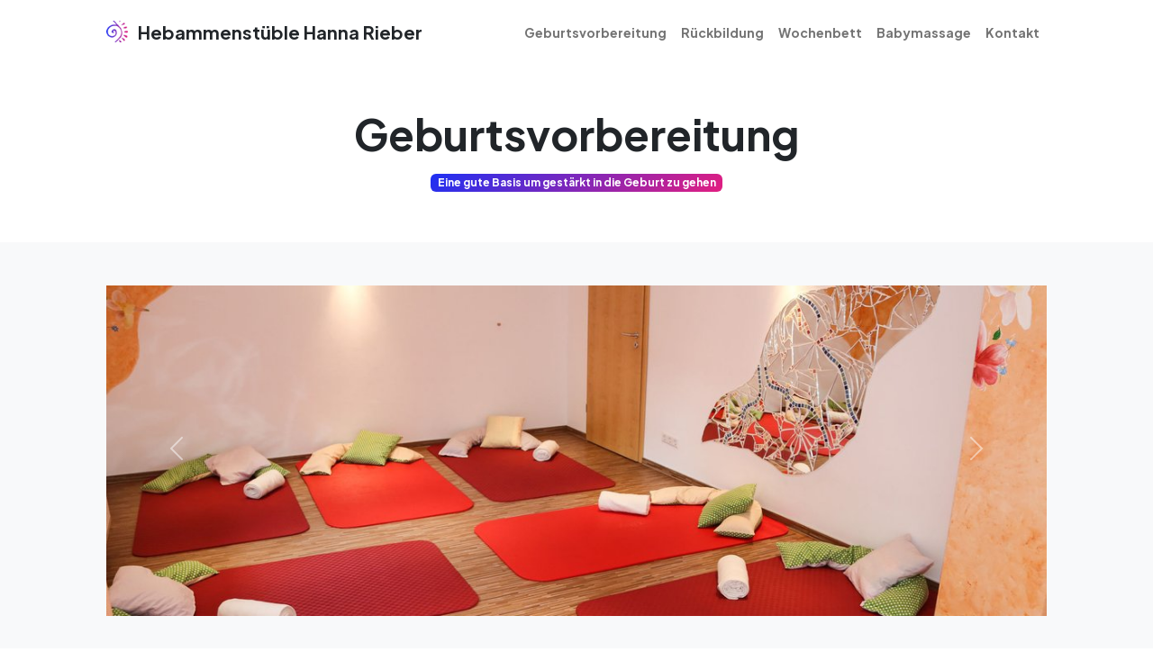

--- FILE ---
content_type: text/html; charset=utf-8
request_url: https://www.hanna-rieber.de/geburtsvorbereitung/
body_size: 14059
content:
<!DOCTYPE html>
<html lang="de">
    <head>
        <!-- This meta tag *must* come first in the head; any other head content must come *after* these tag -->
        <meta charset="utf-8">

        <!-- Block head meta -->
        
    
    <!-- The following meta tags *must* come next in the head; any other head content must come *after* these tags -->
    <meta name="viewport" content="width=device-width, initial-scale=1">


    
        <meta name="description" content="Der praxisnahe Kurs für Erst- und Mehrgebärende mit zwei Partnerabenden. Neben kräftigenden Übungen erlernen Sie Atemarbeit und Entspannung." />
    

    


        <!-- Page title -->
        <title>
    

    Geburtsvorbereitung | Hebammenstüble Hanna Rieber
</title>

        <!-- Block head css -->
        
    
     <!-- Bootstrap base styles -->
    <link rel="stylesheet" href="https://cdn.jsdelivr.net/npm/bootstrap@5.3.2/dist/css/bootstrap.min.css" integrity="sha256-MBffSnbbXwHCuZtgPYiwMQbfE7z+GOZ7fBPCNB06Z98=" crossorigin="anonymous">

    <!-- Google material design icon font -->
    <link href="https://fonts.googleapis.com/icon?family=Material+Icons" rel="stylesheet">


    <link rel="preconnect" href="https://fonts.googleapis.com" />
    <link rel="preconnect" href="https://fonts.gstatic.com" crossorigin />
    <link href="https://fonts.googleapis.com/css2?family=Plus+Jakarta+Sans:wght@100;200;300;400;500;600;700;800;900&amp;display=swap" rel="stylesheet" />
    <!-- Bootstrap icons-->
    <link href="https://cdn.jsdelivr.net/npm/bootstrap-icons@1.8.1/font/bootstrap-icons.css" rel="stylesheet" />
    <!-- Core theme CSS (includes Bootstrap)-->
    <link href="/static/vendor/startbootstrap-personal/css/styles.css" rel="stylesheet" />


        <!-- Block head javascript -->
        

        <!-- Block head extension -->
        
    <link rel="apple-touch-icon" sizes="180x180" href="/static/favicon/apple-touch-icon.png">
    <link rel="icon" type="image/png" sizes="32x32" href="/static/favicon/favicon-32x32.png">
    <link rel="icon" type="image/png" sizes="16x16" href="/static/favicon/favicon-16x16.png">
    <link rel="manifest" href="/static/favicon/site.webmanifest">

    </head>
    <body>
        <!-- Block body content -->
        
    
    

    <main class="flex-shrink-0">
        <!-- Navigation-->
        <nav class="navbar navbar-expand-xl navbar-light bg-white py-3">
            <div class="container px-md-5">
                <a class="navbar-brand" href="/">
                    <img src="/static/images/logo.png" width="24" height="24" class="d-inline-block align-text-top me-2">
                    <span class="fw-bolder text-dark d-none d-sm-inline">
                        Hebammenstüble Hanna Rieber
                    </span>
                </a>
                <button class="navbar-toggler" type="button" data-bs-toggle="collapse" data-bs-target="#navbarSupportedContent" aria-controls="navbarSupportedContent" aria-expanded="false" aria-label="Navigation ein-/ausblenden">
                    <span class="navbar-toggler-icon"></span>
                </button>
                <div class="collapse navbar-collapse" id="navbarSupportedContent">
                    <span class="fw-bolder text-dark d-md-none">
                        Hebammenstüble Hanna Rieber
                    </span>
                    <ul class="navbar-nav ms-auto mb-2 mb-lg-0 small fw-bolder">
                        
                            <li class="nav-item">
                                <a href="https://www.hanna-rieber.de/geburtsvorbereitung/" class="nav-link">Geburtsvorbereitung</a>
                            </li>
                        
                            <li class="nav-item">
                                <a href="https://www.hanna-rieber.de/rueckbildung/" class="nav-link">Rückbildung</a>
                            </li>
                        
                            <li class="nav-item">
                                <a href="https://www.hanna-rieber.de/wochenbettbetreuung/" class="nav-link">Wochenbett</a>
                            </li>
                        
                            <li class="nav-item">
                                <a href="https://www.hanna-rieber.de/babymassage/" class="nav-link">Babymassage</a>
                            </li>
                        
                            <li class="nav-item">
                                <a href="https://www.hanna-rieber.de/kontakt/" class="nav-link">Kontakt</a>
                            </li>
                        
                    </ul>
                </div>
            </div>
        </nav>

        <header class="py-5">
            <div class="container px-md-5">
                <div class="text-center mb-2">
                    <h1 class="display-5 fw-bolder mb-0">Geburtsvorbereitung</h1>

                    
                        <div class="badge bg-gradient-primary-to-secondary text-white mt-3">
                            Eine gute Basis um gestärkt in die Geburt zu gehen
                        </div>
                    
                </div>
            </div>
        </header>

        
    
        <section class="bg-light">
            <div class="container py-5 px-3 px-md-5">
                <div class="row gx-5 justify-content-center">
                    <div class="col">
                        


<div id="xperience-carousel" class="carousel slide" data-bs-ride="carousel">
    <!-- Wrapper for slides -->
    <div class="carousel-inner">
        
            

            <div class="carousel-item active">
                <img src="/media/images/Kursraum_mit_Ambientebeleuchtung.2e16d0ba.fill-1140x400.jpg" class="d-block w-100" alt="Kursraum mit Ambientebeleuchtung">
            </div>
         
            

            <div class="carousel-item">
                <img src="/media/images/Geburtsweg_durchs_Becken.d265c884.fill-1140x400.jpg" class="d-block w-100" alt="Geburtsweg durchs Becken">
            </div>
         
            

            <div class="carousel-item">
                <img src="/media/images/Blick_auf_Eingang_und_Behandlungs.2e16d0ba.fill-1140x400.jpg" class="d-block w-100" alt="Blick auf Eingang und Behandlungszimmer im Kursraum">
            </div>
         
    </div>

    <!-- Controls -->
    <button class="carousel-control-prev d-none d-md-block" type="button" data-bs-target="#xperience-carousel" data-bs-slide="prev">
        <span class="carousel-control-prev-icon" aria-hidden="true"></span>
        <span class="visually-hidden">Vorherige</span>
    </button>
    <button class="carousel-control-next d-none d-md-block" type="button" data-bs-target="#xperience-carousel" data-bs-slide="next">
        <span class="carousel-control-next-icon" aria-hidden="true"></span>
        <span class="visually-hidden">Nächster</span>
    </button>
</div>


                        
                    </div>
                </div>
            </div>
        </section>
    
        <section class="">
            <div class="container py-5 px-3 px-md-5">
                <div class="row gx-5 justify-content-center">
                    <div class="col">
                        

<h2 data-block-key="gb5jj">Inhalte</h2><p data-block-key="8tidd">Ziel dieses Kurses ist es jede Frau über <b>Körper- und Atemarbeit</b> in ihrem <b>Körperbewusstsein</b> zu <b>stärken</b> und zu sensibilisieren. Die ganze Gruppe <b>steigert</b> im Verlauf dieses Kurses ihr <b>Vertrauen in die eigene mentale und physische</b> <b>Stärke</b>. Jede Teilnehmerin bekommt ein <b>Handwerkszeug</b> mit auf den Weg, welches sie gezielt einsetzen kann um den Herausforderungen der Geburt zu begegnen.</p><p data-block-key="5tjwc">Viele der Übungen bewirken zudem ein <b>gesteigertes Wohlbefinden</b> in der Schwangerschaft und können häufig auftretenden <b>Beschwerden vorbeugen</b>. Auch die unter der Geburt sehr wichtigen Fähigkeiten "sich fallen zu lassen", "loszulassen", "in der Wehe zu entspannen" werden gezielt trainiert. Außerdem wird vermittelt, welche Bewegungen und Positionen in welcher Phase der Geburt einen positiven Verlauf unterstützen können.</p><p data-block-key="jp1xi">Kleinere <b>theoretische Einheiten</b> helfen Ihnen eine konkretere <b>Vorstellung davon</b> zu entwickeln <b>was Sie unter der Geburt</b> und in der Zeit danach <b>erwartet</b>. Dies führt zu mehr <b>Sicherheit</b> und dem guten Gefühl des Gewappnetseins.</p><p data-block-key="24ia6">Die für Sie <b>wichtigste Person</b> während der Geburt ist in der Regel der <b>Partner, die Partnerin</b> oder eine nahe stehende Begleitperson. Deshalb gibt es in jedem Kurs <b>zwei</b> <a href="https://www.hanna-rieber.de/partnerabend/"><b>Partner*innenabende</b></a><b> am 5. und 7. Kurstermin</b>. Hier werden nochmals wichtige Informationen zum Geburtsverlauf vermittelt und vor allen Dingen das <b>bestmögliche Unterstützen der Frau eingeübt</b>. Stimmen Sie sich gemeinsam ein auf das bevorstehende Wunder der Geburt Ihres Kindes.</p><p data-block-key="7nmsk">Für den <b>Austausch untereinander</b> und Ihre persönlichen Fragen gibt es ebenfalls genügend Zeit.</p>


                        
                    </div>
                </div>
            </div>
        </section>
    
        <section class="bg-light">
            <div class="container py-5 px-3 px-md-5">
                <div class="row gx-5 justify-content-center">
                    <div class="col">
                        

<h2 data-block-key="gb5jj">Organisatorisches</h2><p data-block-key="5ai83">Bitte bringen Sie Folgendes mit:</p><ul><li data-block-key="9vvfs"><b>Krankenversicherungskarte</b></li><li data-block-key="695q9">eine<b> Decke</b> als Auflage auf die vorhandene Gymnastikmatte</li></ul><p data-block-key="4h6b0">Zusätzlich in der kühlen Jahreszeit oder bei Bedarf:</p><ul><li data-block-key="1qlme">Gymnastikschuhe oder warme Socken</li><li data-block-key="bd763">etwas Warmes zum Überziehen</li><li data-block-key="c0sm4">bequeme Kleidung</li><li data-block-key="9qb7f">etwas zu trinken</li></ul>


                        
                    </div>
                </div>
            </div>
        </section>
    
        <section class="">
            <div class="container py-5 px-3 px-md-5">
                <div class="row gx-5 justify-content-center">
                    <div class="col">
                        <iframe
  id="course-list-63bjs"
  src="https://cloudapps.texperience.de/embed/hebammenstueble-fachsenfeld/course-list?bordered&text-filter=-GV-"
  style="border: none"
  scrolling="no"
  width="100%"
></iframe>
<script>
var iframe = document.getElementById("course-list-63bjs");
window.addEventListener('message', (event) => {
  if (!iframe.getAttribute('src').includes(event.origin)) {
    return
  }

  if ('contentHeight' in event.data && !isNaN(event.data.contentHeight)) {
    iframe.height = event.data.contentHeight
  }
})
</script>

                        
                    </div>
                </div>
            </div>
        </section>
    
        <section class="bg-light">
            <div class="container py-5 px-3 px-md-5">
                <div class="row gx-5 justify-content-center">
                    <div class="col">
                        

<p data-block-key="fj2li"><b>Weiterführende Informationen</b></p><ul><li data-block-key="88b37"><a href="https://www.hanna-rieber.de/partnerabend/">Partnerabend</a></li><li data-block-key="80bcc"><a href="https://www.hanna-rieber.de/vorsorgeuntersuchung/">Vorsorgeuntersuchung</a></li><li data-block-key="a980a"><a href="https://www.hanna-rieber.de/sprechstunde/">Sprechstunde</a></li><li data-block-key="a6288"><a href="https://www.hanna-rieber.de/rueckbildung/">Rückbildung</a></li><li data-block-key="d040e"><a href="https://www.hanna-rieber.de/babymassage/">Babymassage</a></li></ul>


                        
                    </div>
                </div>
            </div>
        </section>
    

    </main>

    <!-- Footer-->
    <footer class="bg-white py-4 mt-auto">
        <div class="container px-5">
            <div class="row align-items-center justify-content-between flex-column flex-sm-row">
                <div class="col-auto">
                    <div class="small m-0">Copyright © 2026 Hebammenstüble Hanna Rieber</div>
                </div>
                <div class="col-auto">
                    
                    
                        <a class="small" href="https://www.hanna-rieber.de/aktuelles/">Aktuelles</a>

                        
                            <span class="mx-1">&middot;</span>
                        
                    
                        <a class="small" href="https://www.hanna-rieber.de/ueber-mich/">Über mich</a>

                        
                            <span class="mx-1">&middot;</span>
                        
                    
                        <a class="small" href="https://www.hanna-rieber.de/downloads/">Downloads</a>

                        
                            <span class="mx-1">&middot;</span>
                        
                    
                        <a class="small" href="https://www.hanna-rieber.de/impressum/">Impressum</a>

                        
                            <span class="mx-1">&middot;</span>
                        
                    
                        <a class="small" href="https://www.hanna-rieber.de/nutzungshinweise/">Nutzungshinweise</a>

                        
                    
                </div>
            </div>
        </div>
    </footer>


        <!-- Block body javascript -->
        
    
    <!-- Include all compiled plugins (below), or include individual files as needed -->
    <script src="https://cdn.jsdelivr.net/npm/bootstrap@5.3.2/dist/js/bootstrap.min.js" integrity="sha256-YMa+wAM6QkVyz999odX7lPRxkoYAan8suedu4k2Zur8=" crossorigin="anonymous"></script>


    <!-- Core theme JS-->
    <script src="/static/vendor/startbootstrap-personal/js/scripts.js"></script>

    </body>
</html>

--- FILE ---
content_type: text/html
request_url: https://cloudapps.texperience.de/embed/hebammenstueble-fachsenfeld/course-list?bordered&text-filter=-GV-
body_size: 6900
content:
<!doctype html><html lang=de><head><title>Cloudapps – Kursverwaltung & Anmeldung</title><meta charset=utf-8><meta name=description content="Cloudapps ist die All-in-One Software für Kursanbieter: Kursverwaltung, Online-Anmeldung, Rechnungsstellung und Kommunikation in einer Plattform."><meta name=format-detection content="telephone=no"><meta name=msapplication-tap-highlight content=no><meta name=viewport content="user-scalable=no,initial-scale=1,maximum-scale=1,minimum-scale=1,width=device-width"><link rel=apple-touch-icon sizes=180x180 href=/apple-touch-icon.png><link rel=icon type=image/png sizes=32x32 href=/favicon-32x32.png><link rel=icon type=image/png sizes=16x16 href=/favicon-16x16.png><link rel=manifest href=/site.webmanifest><link rel=canonical href=https://cloudapps.texperience.de/ ><meta name=theme-color content=#522b72><meta name=author content=texperience><meta property=og:type content=website><meta property=og:url content=https://cloudapps.texperience.de/ ><meta property=og:title content="Cloudapps – Kursverwaltung & Anmeldung"><meta property=og:description content="Cloudapps ist die All-in-One Software für Kursanbieter: Kursverwaltung, Online-Anmeldung, Rechnungsstellung und Kommunikation in einer Plattform."><meta property=og:image content=https://cloudapps.texperience.de/android-chrome-512x512.png><meta property=og:site_name content=Cloudapps><meta property=og:locale content=de_DE><meta name=twitter:card content=summary><meta name=twitter:title content="Cloudapps – Kursverwaltung & Anmeldung"><meta name=twitter:description content="Cloudapps ist die All-in-One Software für Kursanbieter: Kursverwaltung, Online-Anmeldung, Rechnungsstellung und Kommunikation in einer Plattform."><meta name=twitter:image content=https://cloudapps.texperience.de/android-chrome-512x512.png><script type=application/ld+json>{
        "@context": "https://schema.org",
        "@type": "SoftwareApplication",
        "name": "Cloudapps",
        "description": "All-in-One Software für Kursanbieter: Kursverwaltung, Online-Anmeldung, Rechnungsstellung und Kommunikation.",
        "applicationCategory": "BusinessApplication",
        "operatingSystem": "Web",
        "url": "https://cloudapps.texperience.de",
        "offers": {
          "@type": "Offer",
          "price": "0",
          "priceCurrency": "EUR"
        },
        "provider": {
          "@type": "Organization",
          "name": "texperience - Softwareentwicklung und Anwendungsberatung",
          "url": "https://www.texperience.de",
          "address": {
            "@type": "PostalAddress",
            "addressLocality": "Aalen",
            "addressCountry": "DE"
          },
          "sameAs": [
            "https://www.google.com/maps/place/texperience+-+Softwareentwicklung+und+Anwendungsberatung/@48.88085,10.05268,17z"
          ]
        }
      }</script><style>*,
      *:before,
      *:after {
        box-sizing: inherit;
        -webkit-tap-highlight-color: transparent;
        -moz-tap-highlight-color: transparent;
      }
      html,
      body {
        margin: 0;
        box-sizing: border-box;
      }
      body.cloudapps-loaded #splashscreen {
        display: none;
      }
      #splashscreen {
        position: fixed;
        inset: 0;
        display: flex;
        flex-direction: column;
        align-items: center;
        justify-content: center;
        background-color: #f8f9fc;
        background: linear-gradient(135deg, #f8f9fc 0%, #eef1f7 100%);
      }
      .loader-container {
        display: flex;
        flex-direction: column;
        align-items: center;
        gap: 24px;
      }
      .cloud {
        width: 80px;
        height: 80px;
      }
      .cloud img {
        width: 100%;
        height: 100%;
        object-fit: contain;
        filter: drop-shadow(0 4px 12px rgba(82, 43, 114, 0.25));
        opacity: 0;
        transform: scale(0.8);
        transition:
          opacity 0.4s ease 0.3s,
          transform 0.4s ease 0.3s;
      }
      .cloud img.loaded {
        opacity: 1;
        transform: scale(1);
        animation:
          cloudFloat 3s ease-in-out infinite,
          gradientPulse 4s ease infinite;
      }
      .cloud img.cached {
        transition: none;
      }
      .dots {
        display: flex;
        gap: 8px;
      }
      .dots span {
        width: 10px;
        height: 10px;
        background: #522b72;
        border-radius: 50%;
        animation: dotBounce 1.4s ease-in-out infinite;
      }
      .dots span:nth-child(2) {
        animation-delay: 0.16s;
      }
      .dots span:nth-child(3) {
        animation-delay: 0.32s;
      }
      .hint {
        font-family: 'Helvetica Neue', Helvetica, Arial, sans-serif;
        -ms-text-size-adjust: 100%;
        -webkit-text-size-adjust: 100%;
        -webkit-font-smoothing: antialiased;
        -moz-osx-font-smoothing: grayscale;
        line-height: 1.5;
        font-size: 14px;
        color: #522b72;
        margin-top: 40px;
        animation: appear 10s forwards;
        opacity: 0;
        text-align: center;
        padding: 0 24px;
        max-width: 320px;
      }
      @keyframes cloudFloat {
        0%,
        100% {
          transform: translateY(0);
        }
        50% {
          transform: translateY(-8px);
        }
      }
      @keyframes gradientPulse {
        0%,
        100% {
          filter: drop-shadow(0 4px 12px rgba(82, 43, 114, 0.25));
        }
        50% {
          filter: drop-shadow(0 6px 20px rgba(82, 43, 114, 0.35));
        }
      }
      @keyframes dotBounce {
        0%,
        80%,
        100% {
          transform: scale(0.6);
          opacity: 0.4;
        }
        40% {
          transform: scale(1);
          opacity: 1;
        }
      }
      @keyframes appear {
        0%,
        70% {
          opacity: 0;
        }
        100% {
          opacity: 1;
        }
      }
      @media (prefers-reduced-motion: reduce) {
        .cloud img,
        .dots span {
          animation: none;
        }
        .cloud img {
          transition: none;
          opacity: 1;
          transform: scale(1);
        }
        .dots span {
          transform: scale(1);
          opacity: 1;
        }
        .hint {
          opacity: 1;
          animation: none;
        }
      }</style>  <script type="module" crossorigin src="/assets/index-DWu_-GC-.js"></script>
  <link rel="stylesheet" crossorigin href="/assets/index-DRKxW4aa.css">
</head><body><div id=q-app></div><div id=splashscreen><div class=loader-container><div class=cloud><img src=/android-chrome-192x192.png alt="" onload="this.classList.add('loaded')"><script>;(function () {
              var i = document.querySelector('.cloud img')
              if (i.complete) i.classList.add('cached', 'loaded')
            })()</script></div><div class=dots><span></span> <span></span> <span></span></div></div><div class=hint>Lade die Seite neu, falls der Ladebildschirm zu lange angezeigt wird.</div></div></body></html>

--- FILE ---
content_type: text/css
request_url: https://cloudapps.texperience.de/assets/WidgetWrapper-BhriYa0E.css
body_size: -68
content:
.q-page-overwrite,.q-layout-overwrite{min-height:inherit!important}.q-page-container-overwrite{background-color:transparent!important}


--- FILE ---
content_type: text/css
request_url: https://cloudapps.texperience.de/assets/CourseTeaserImage-CEM1XS2I.css
body_size: 278
content:
.course-teaser-image[data-v-96175260]{position:relative;width:100%;overflow:hidden}.placeholder[data-v-96175260],.placeholder-fallback[data-v-96175260]{width:100%;height:100%;display:flex;align-items:center;justify-content:center;position:relative}.initials[data-v-96175260]{font-size:3rem;font-weight:600;color:#ffffffe6;text-shadow:0 2px 4px rgba(0,0,0,.2);letter-spacing:.1em}.image-variation-overlay[data-v-96175260]{position:absolute;top:0;left:0;right:0;bottom:0;pointer-events:none}


--- FILE ---
content_type: text/css
request_url: https://cloudapps.texperience.de/assets/CourseList-Cwocerfe.css
body_size: 531
content:
.card-background[data-v-5eea1721]{position:absolute;top:0;right:0;bottom:0;left:0;z-index:0}.card-background[data-v-5eea1721] .course-teaser-image,.card-background[data-v-5eea1721] .course-teaser-image>*{height:100%;width:100%}.card-background[data-v-5eea1721] .q-img{height:100%!important}.overlay-dark[data-v-5eea1721]{position:absolute;top:0;right:0;bottom:0;left:0;background:linear-gradient(to bottom,#0000004d,#000000d9)}.overlay-light[data-v-5eea1721]{position:absolute;top:0;right:0;bottom:0;left:0;background:linear-gradient(to bottom,#ffffffb3,#fffffff2)}.dark-card[data-v-5eea1721]{color:#fff}.widget-info-btn[data-v-d1ae46d3]{position:fixed;bottom:8px;right:8px;opacity:.6}.widget-info-btn[data-v-d1ae46d3]:hover{opacity:1}


--- FILE ---
content_type: application/javascript
request_url: https://cloudapps.texperience.de/assets/ReCaptchaVuePlugin-4LzbRR6h.js
body_size: 13383
content:
import{c as d,g as T}from"./_commonjsHelpers-C4iS2aBk.js";import{bh as I,bi as E,bj as A,bk as P,bl as x,bm as j,bn as k,a4 as M,aY as V,bo as N,bp as B,bq as H,br as K,bs as G,bt as $,bu as F,bv as W,bw as z,bx as U,by as Q,bz as Y,bA as q,bB as J,bC as X,bD as Z,bE as ee,ac as te,bF as ae,c as ne,a5 as re,a3 as se,b as ie,bG as ce,bH as oe,bI as ue,bJ as le,b1 as de,bK as fe,k as he,a as pe,bL as be,bM as ve,d as ye,bN as ge,bO as me,bP as we,bQ as Ce,bR as Re,bS as Se,bT as _e,bU as Le,bV as Oe,bW as De,bX as Te,am as Ie,bY as Ee,bZ as Ae,b_ as Pe,aO as xe,ao as je,b$ as ke,c0 as Me,c1 as Ve,c2 as Ne,c3 as Be,c4 as He,c5 as Ke,c6 as Ge,c7 as $e,ae as Fe,c8 as We,c9 as ze,ca as Ue,cb as Qe,au as Ye,cc as qe,cd as Je,ce as Xe,cf as Ze,cg as et,ch as tt,aU as at,ci as nt,n as rt,aN as st,aG as it,cj as ct,ck as ot,cl as ut,cm as lt,cn as dt,co as ft,af as ht,cp as pt,cq as bt,cr as vt,cs as yt,ax as gt,ct as mt,cu as wt,o as Ct,cv as Rt,a9 as St,cw as _t,cx as Lt,cy as Ot,aL as Dt,cz as Tt,ab as It,cA as Et,cB as At,ad as Pt,aH as xt,a7 as jt,a8 as kt,av as Mt,cC as Vt,cD as Nt,cE as Bt,cF as Ht,cG as Kt,cH as Gt,cI as $t,cJ as Ft,cK as Wt,cL as zt,cM as Ut,t as Qt,cN as Yt,cO as qt,cP as Jt,at as Xt,cQ as Zt,cR as ea,cS as ta,cT as aa,u as na,cU as ra,cV as sa,cW as ia,cX as ca,cY as oa,cZ as ua,c_ as la,c$ as da,aK as fa,d0 as ha,d1 as pa,d2 as ba,d3 as va,d4 as ya,d5 as ga,d6 as ma,d7 as wa,d8 as Ca,d9 as Ra,as as Sa,da as _a,db as La,dc as Oa,dd as Da,w as Ta,de as Ia,e as Ea,df as Aa,dg as Pa,aj as xa,dh as ja}from"./index-DWu_-GC-.js";/**
* vue v3.5.22
* (c) 2018-present Yuxi (Evan) You and Vue contributors
* @license MIT
**/const ka=()=>{},Ma=Object.freeze(Object.defineProperty({__proto__:null,BaseTransition:I,BaseTransitionPropsValidators:E,Comment:A,DeprecationTypes:P,EffectScope:x,ErrorCodes:j,ErrorTypeStrings:k,Fragment:M,KeepAlive:V,ReactiveEffect:N,Static:B,Suspense:H,Teleport:K,Text:G,TrackOpTypes:$,Transition:F,TransitionGroup:W,TriggerOpTypes:z,VueElement:U,assertNumber:Q,callWithAsyncErrorHandling:Y,callWithErrorHandling:q,camelize:J,capitalize:X,cloneVNode:Z,compatUtils:ee,compile:ka,computed:te,createApp:ae,createBlock:ne,createCommentVNode:re,createElementBlock:se,createElementVNode:ie,createHydrationRenderer:ce,createPropsRestProxy:oe,createRenderer:ue,createSSRApp:le,createSlots:de,createStaticVNode:fe,createTextVNode:he,createVNode:pe,customRef:be,defineAsyncComponent:ve,defineComponent:ye,defineCustomElement:ge,defineEmits:me,defineExpose:we,defineModel:Ce,defineOptions:Re,defineProps:Se,defineSSRCustomElement:_e,defineSlots:Le,devtools:Oe,effect:De,effectScope:Te,getCurrentInstance:Ie,getCurrentScope:Ee,getCurrentWatcher:Ae,getTransitionRawChildren:Pe,guardReactiveProps:xe,h:je,handleError:ke,hasInjectionContext:Me,hydrate:Ve,hydrateOnIdle:Ne,hydrateOnInteraction:Be,hydrateOnMediaQuery:He,hydrateOnVisible:Ke,initCustomFormatter:Ge,initDirectivesForSSR:$e,inject:Fe,isMemoSame:We,isProxy:ze,isReactive:Ue,isReadonly:Qe,isRef:Ye,isRuntimeOnly:qe,isShallow:Je,isVNode:Xe,markRaw:Ze,mergeDefaults:et,mergeModels:tt,mergeProps:at,nextTick:nt,normalizeClass:rt,normalizeProps:st,normalizeStyle:it,onActivated:ct,onBeforeMount:ot,onBeforeUnmount:ut,onBeforeUpdate:lt,onDeactivated:dt,onErrorCaptured:ft,onMounted:ht,onRenderTracked:pt,onRenderTriggered:bt,onScopeDispose:vt,onServerPrefetch:yt,onUnmounted:gt,onUpdated:mt,onWatcherCleanup:wt,openBlock:Ct,popScopeId:Rt,provide:St,proxyRefs:_t,pushScopeId:Lt,queuePostFlushCb:Ot,reactive:Dt,readonly:Tt,ref:It,registerRuntimeCompiler:Et,render:At,renderList:Pt,renderSlot:xt,resolveComponent:jt,resolveDirective:kt,resolveDynamicComponent:Mt,resolveFilter:Vt,resolveTransitionHooks:Nt,setBlockTracking:Bt,setDevtoolsHook:Ht,setTransitionHooks:Kt,shallowReactive:Gt,shallowReadonly:$t,shallowRef:Ft,ssrContextKey:Wt,ssrUtils:zt,stop:Ut,toDisplayString:Qt,toHandlerKey:Yt,toHandlers:qt,toRaw:Jt,toRef:Xt,toRefs:Zt,toValue:ea,transformVNodeArgs:ta,triggerRef:aa,unref:na,useAttrs:ra,useCssModule:sa,useCssVars:ia,useHost:ca,useId:oa,useModel:ua,useSSRContext:la,useShadowRoot:da,useSlots:fa,useTemplateRef:ha,useTransitionState:pa,vModelCheckbox:ba,vModelDynamic:va,vModelRadio:ya,vModelSelect:ga,vModelText:ma,vShow:wa,version:Ca,warn:Ra,watch:Sa,watchEffect:_a,watchPostEffect:La,watchSyncEffect:Oa,withAsyncContext:Da,withCtx:Ta,withDefaults:Ia,withDirectives:Ea,withKeys:Aa,withMemo:Pa,withModifiers:xa,withScopeId:ja},Symbol.toStringTag,{value:"Module"}));var v={},R={},b={},y={},Va=d&&d.__awaiter||function(a,s,e,r){function i(t){return t instanceof e?t:new e(function(c){c(t)})}return new(e||(e=Promise))(function(t,c){function o(u){try{n(r.next(u))}catch(f){c(f)}}function l(u){try{n(r.throw(u))}catch(f){c(f)}}function n(u){u.done?t(u.value):i(u.value).then(o,l)}n((r=r.apply(a,s||[])).next())})},Na=d&&d.__generator||function(a,s){var e={label:0,sent:function(){if(t[0]&1)throw t[1];return t[1]},trys:[],ops:[]},r,i,t,c;return c={next:o(0),throw:o(1),return:o(2)},typeof Symbol=="function"&&(c[Symbol.iterator]=function(){return this}),c;function o(n){return function(u){return l([n,u])}}function l(n){if(r)throw new TypeError("Generator is already executing.");for(;c&&(c=0,n[0]&&(e=0)),e;)try{if(r=1,i&&(t=n[0]&2?i.return:n[0]?i.throw||((t=i.return)&&t.call(i),0):i.next)&&!(t=t.call(i,n[1])).done)return t;switch(i=0,t&&(n=[n[0]&2,t.value]),n[0]){case 0:case 1:t=n;break;case 4:return e.label++,{value:n[1],done:!1};case 5:e.label++,i=n[1],n=[0];continue;case 7:n=e.ops.pop(),e.trys.pop();continue;default:if(t=e.trys,!(t=t.length>0&&t[t.length-1])&&(n[0]===6||n[0]===2)){e=0;continue}if(n[0]===3&&(!t||n[1]>t[0]&&n[1]<t[3])){e.label=n[1];break}if(n[0]===6&&e.label<t[1]){e.label=t[1],t=n;break}if(t&&e.label<t[2]){e.label=t[2],e.ops.push(n);break}t[2]&&e.ops.pop(),e.trys.pop();continue}n=s.call(a,e)}catch(u){n=[6,u],i=0}finally{r=t=0}if(n[0]&5)throw n[1];return{value:n[0]?n[1]:void 0,done:!0}}};Object.defineProperty(y,"__esModule",{value:!0});y.ReCaptchaInstance=void 0;var Ba=function(){function a(s,e,r){this.siteKey=s,this.recaptchaID=e,this.recaptcha=r,this.styleContainer=null}return a.prototype.execute=function(s){return Va(this,void 0,void 0,function(){var e;return Na(this,function(r){switch(r.label){case 0:return this.recaptcha.enterprise?[4,this.recaptcha.enterprise.execute(this.recaptchaID,{action:s})]:[3,2];case 1:return e=r.sent(),[3,4];case 2:return[4,this.recaptcha.execute(this.recaptchaID,{action:s})];case 3:e=r.sent(),r.label=4;case 4:return[2,e]}})})},a.prototype.getSiteKey=function(){return this.siteKey},a.prototype.hideBadge=function(){this.styleContainer===null&&(this.styleContainer=document.createElement("style"),this.styleContainer.innerHTML=".grecaptcha-badge{visibility:hidden !important;}",document.head.appendChild(this.styleContainer))},a.prototype.showBadge=function(){this.styleContainer!==null&&(document.head.removeChild(this.styleContainer),this.styleContainer=null)},a}();y.ReCaptchaInstance=Ba;var g=d&&d.__assign||function(){return g=Object.assign||function(a){for(var s,e=1,r=arguments.length;e<r;e++){s=arguments[e];for(var i in s)Object.prototype.hasOwnProperty.call(s,i)&&(a[i]=s[i])}return a},g.apply(this,arguments)};Object.defineProperty(b,"__esModule",{value:!0});b.getInstance=b.load=void 0;var Ha=y,h;(function(a){a[a.NOT_LOADED=0]="NOT_LOADED",a[a.LOADING=1]="LOADING",a[a.LOADED=2]="LOADED"})(h||(h={}));var S=function(){function a(){}return a.load=function(s,e){if(e===void 0&&(e={}),typeof document>"u")return Promise.reject(new Error("This is a library for the browser!"));if(a.getLoadingState()===h.LOADED)return a.instance.getSiteKey()===s?Promise.resolve(a.instance):Promise.reject(new Error("reCAPTCHA already loaded with different site key!"));if(a.getLoadingState()===h.LOADING)return s!==a.instanceSiteKey?Promise.reject(new Error("reCAPTCHA already loaded with different site key!")):new Promise(function(i,t){a.successfulLoadingConsumers.push(function(c){return i(c)}),a.errorLoadingRunnable.push(function(c){return t(c)})});a.instanceSiteKey=s,a.setLoadingState(h.LOADING);var r=new a;return new Promise(function(i,t){r.loadScript(s,e.useRecaptchaNet||!1,e.useEnterprise||!1,e.renderParameters?e.renderParameters:{},e.customUrl).then(function(){a.setLoadingState(h.LOADED);var c=r.doExplicitRender(grecaptcha,s,e.explicitRenderParameters?e.explicitRenderParameters:{},e.useEnterprise||!1),o=new Ha.ReCaptchaInstance(s,c,grecaptcha);a.successfulLoadingConsumers.forEach(function(l){return l(o)}),a.successfulLoadingConsumers=[],e.autoHideBadge&&o.hideBadge(),a.instance=o,i(o)}).catch(function(c){a.errorLoadingRunnable.forEach(function(o){return o(c)}),a.errorLoadingRunnable=[],t(c)})})},a.getInstance=function(){return a.instance},a.setLoadingState=function(s){a.loadingState=s},a.getLoadingState=function(){return a.loadingState===null?h.NOT_LOADED:a.loadingState},a.prototype.loadScript=function(s,e,r,i,t){var c=this;e===void 0&&(e=!1),r===void 0&&(r=!1),i===void 0&&(i={}),t===void 0&&(t="");var o=document.createElement("script");o.setAttribute("recaptcha-v3-script",""),o.setAttribute("async",""),o.setAttribute("defer","");var l="https://www.google.com/recaptcha/api.js";e?r?l="https://recaptcha.net/recaptcha/enterprise.js":l="https://recaptcha.net/recaptcha/api.js":r&&(l="https://www.google.com/recaptcha/enterprise.js"),t&&(l=t),i.render&&(i.render=void 0);var n=this.buildQueryString(i);return o.src=l+"?render=explicit"+n,new Promise(function(u,f){o.addEventListener("load",c.waitForScriptToLoad(function(){u(o)},r),!1),o.onerror=function(D){a.setLoadingState(h.NOT_LOADED),f(D)},document.head.appendChild(o)})},a.prototype.buildQueryString=function(s){var e=Object.keys(s);return e.length<1?"":"&"+Object.keys(s).filter(function(r){return!!s[r]}).map(function(r){return r+"="+s[r]}).join("&")},a.prototype.waitForScriptToLoad=function(s,e){var r=this;return function(){window.grecaptcha===void 0?setTimeout(function(){r.waitForScriptToLoad(s,e)},a.SCRIPT_LOAD_DELAY):e?window.grecaptcha.enterprise.ready(function(){s()}):window.grecaptcha.ready(function(){s()})}},a.prototype.doExplicitRender=function(s,e,r,i){var t=g({sitekey:e},r);return r.container?i?s.enterprise.render(r.container,t):s.render(r.container,t):i?s.enterprise.render(t):s.render(t)},a.loadingState=null,a.instance=null,a.instanceSiteKey=null,a.successfulLoadingConsumers=[],a.errorLoadingRunnable=[],a.SCRIPT_LOAD_DELAY=25,a}();b.load=S.load;b.getInstance=S.getInstance;(function(a){Object.defineProperty(a,"__esModule",{value:!0}),a.ReCaptchaInstance=a.getInstance=a.load=void 0;var s=b;Object.defineProperty(a,"load",{enumerable:!0,get:function(){return s.load}}),Object.defineProperty(a,"getInstance",{enumerable:!0,get:function(){return s.getInstance}});var e=y;Object.defineProperty(a,"ReCaptchaInstance",{enumerable:!0,get:function(){return e.ReCaptchaInstance}})})(R);const Ka=T(Ma);var _=d&&d.__awaiter||function(a,s,e,r){function i(t){return t instanceof e?t:new e(function(c){c(t)})}return new(e||(e=Promise))(function(t,c){function o(u){try{n(r.next(u))}catch(f){c(f)}}function l(u){try{n(r.throw(u))}catch(f){c(f)}}function n(u){u.done?t(u.value):i(u.value).then(o,l)}n((r=r.apply(a,s||[])).next())})},L=d&&d.__generator||function(a,s){var e={label:0,sent:function(){if(t[0]&1)throw t[1];return t[1]},trys:[],ops:[]},r,i,t,c;return c={next:o(0),throw:o(1),return:o(2)},typeof Symbol=="function"&&(c[Symbol.iterator]=function(){return this}),c;function o(n){return function(u){return l([n,u])}}function l(n){if(r)throw new TypeError("Generator is already executing.");for(;e;)try{if(r=1,i&&(t=n[0]&2?i.return:n[0]?i.throw||((t=i.return)&&t.call(i),0):i.next)&&!(t=t.call(i,n[1])).done)return t;switch(i=0,t&&(n=[n[0]&2,t.value]),n[0]){case 0:case 1:t=n;break;case 4:return e.label++,{value:n[1],done:!1};case 5:e.label++,i=n[1],n=[0];continue;case 7:n=e.ops.pop(),e.trys.pop();continue;default:if(t=e.trys,!(t=t.length>0&&t[t.length-1])&&(n[0]===6||n[0]===2)){e=0;continue}if(n[0]===3&&(!t||n[1]>t[0]&&n[1]<t[3])){e.label=n[1];break}if(n[0]===6&&e.label<t[1]){e.label=t[1],t=n;break}if(t&&e.label<t[2]){e.label=t[2],e.ops.push(n);break}t[2]&&e.ops.pop(),e.trys.pop();continue}n=s.call(a,e)}catch(u){n=[6,u],i=0}finally{r=t=0}if(n[0]&5)throw n[1];return{value:n[0]?n[1]:void 0,done:!0}}};Object.defineProperty(v,"__esModule",{value:!0});var Ga=v.useReCaptcha=Fa=v.VueReCaptcha=void 0,$a=R,m=Ka,O=Symbol("VueReCaptchaInjectKey"),p={loadedWaiters:[],error:null},Fa=v.VueReCaptcha={install:function(a,s){var e=m.ref(!1),r=m.ref(void 0);a.config.globalProperties.$recaptchaLoaded=w(e),za(s).then(function(i){e.value=!0,r.value=i,a.config.globalProperties.$recaptcha=C(r),a.config.globalProperties.$recaptchaInstance=r,p.loadedWaiters.forEach(function(t){return t.resolve(!0)})}).catch(function(i){p.error=i,p.loadedWaiters.forEach(function(t){return t.reject(i)})}),a.provide(O,{instance:r,isLoaded:e,executeRecaptcha:C(r),recaptchaLoaded:w(e)})}};function Wa(){return m.inject(O)}Ga=v.useReCaptcha=Wa;function za(a){return _(this,void 0,void 0,function(){return L(this,function(s){switch(s.label){case 0:return[4,$a.load(a.siteKey,a.loaderOptions)];case 1:return[2,s.sent()]}})})}function w(a){return function(){return new Promise(function(s,e){if(p.error!==null)return e(p.error);if(a.value)return s(!0);p.loadedWaiters.push({resolve:s,reject:e})})}}function C(a){var s=this;return function(e){return _(s,void 0,void 0,function(){var r;return L(this,function(i){switch(i.label){case 0:return[4,(r=a.value)===null||r===void 0?void 0:r.execute(e)];case 1:return[2,i.sent()]}})})}}export{Fa as V,Ga as u};


--- FILE ---
content_type: application/javascript
request_url: https://cloudapps.texperience.de/assets/QSpace-BzWolaUU.js
body_size: -77
content:
import{al as e,ao as s}from"./index-DWu_-GC-.js";const o=e({name:"QSpace",setup(){const a=s("div",{class:"q-space"});return()=>a}});export{o as Q};


--- FILE ---
content_type: application/javascript
request_url: https://cloudapps.texperience.de/assets/useAssistantInfo-DefyX-m1.js
body_size: -14
content:
import{u as n}from"./assistant-KL9Oqlyv.js";import{af as e,ax as r}from"./index-DWu_-GC-.js";function u(s){const t=n(),o=crypto.randomUUID();e(()=>t.registerContext(o,s)),r(()=>t.unregisterContext(o))}export{u};


--- FILE ---
content_type: application/javascript
request_url: https://cloudapps.texperience.de/assets/QList-B8H8Qnuh.js
body_size: 390
content:
import{al as n,aZ as d,a_ as u,am as i,ac as a,ao as c,aV as g}from"./index-DWu_-GC-.js";const m=["ul","ol"],p=n({name:"QList",props:{...d,bordered:Boolean,dense:Boolean,separator:Boolean,padding:Boolean,tag:{type:String,default:"div"}},setup(e,{slots:t}){const s=i(),r=u(e,s.proxy.$q),o=a(()=>m.includes(e.tag)?null:"list"),l=a(()=>"q-list"+(e.bordered===!0?" q-list--bordered":"")+(e.dense===!0?" q-list--dense":"")+(e.separator===!0?" q-list--separator":"")+(r.value===!0?" q-list--dark":"")+(e.padding===!0?" q-list--padding":""));return()=>c(e.tag,{class:l.value,role:o.value},g(t.default))}});export{p as Q};


--- FILE ---
content_type: application/javascript
request_url: https://cloudapps.texperience.de/assets/endpoint-metrics-CDJoQcK8.js
body_size: 1050
content:
import{aF as n}from"./index-DWu_-GC-.js";let r;function o(e){r=e}function s(){if(r==null)throw new Error("Gateway not initialized");return r}const l=n("endpoint-metrics",{state:()=>({metrics:[],timeseries:[],selectedEndpoint:null,timeRange:"today",loading:!1,error:null}),getters:{hasMetrics:e=>e.metrics.length>0,topEndpointsByLatency:e=>[...e.metrics].sort((t,i)=>i.latency.p99Ms-t.latency.p99Ms),topEndpointsByRequests:e=>[...e.metrics].sort((t,i)=>i.requestCount-t.requestCount),topEndpointsByErrors:e=>[...e.metrics].filter(t=>t.errorCount>0).sort((t,i)=>i.errorRate-t.errorRate),timeRangeLabel:e=>({today:"Today",this_week:"This Week",this_month:"This Month"})[e.timeRange]},actions:{async loadMetrics(e=20){this.loading=!0,this.error=null;try{this.metrics=await s().fetchMetrics(this.timeRange,e)}catch(t){this.error=t instanceof Error?t.message:"Failed to load metrics"}finally{this.loading=!1}},async loadTimeseries(e){this.selectedEndpoint=e,this.loading=!0,this.error=null;try{this.timeseries=await s().fetchTimeseries(e,this.timeRange)}catch(t){this.error=t instanceof Error?t.message:"Failed to load timeseries"}finally{this.loading=!1}},setTimeRange(e){this.timeRange=e},clearTimeseries(){this.selectedEndpoint=null,this.timeseries=[]}}});export{o as i,l as u};


--- FILE ---
content_type: application/javascript
request_url: https://cloudapps.texperience.de/assets/use-quasar-DmckHUsY.js
body_size: -135
content:
import{ae as a,bg as r}from"./index-DWu_-GC-.js";function s(){return a(r)}export{s as u};


--- FILE ---
content_type: application/javascript
request_url: https://cloudapps.texperience.de/assets/WidgetWrapper.vue_vue_type_style_index_0_lang-D5FgSYTa.js
body_size: 2210
content:
import{aF as g,d as f,af as m,ax as y,c as b,o as q,Q as w,u as v,w as H,aH as x}from"./index-DWu_-GC-.js";import{u as C}from"./useWidgetConfiguration-BBKJXS08.js";const S=g("widget",{state:()=>({height:0}),actions:{updateHeight(t){this.height=t,this.publishContentHeight()},publishContentHeight(){window.top&&window.top.postMessage({contentHeight:this.height},"*")},adjustHeight(){const t=L();t!==this.height&&this.updateHeight(t)}}});function L(){const t=document.body.children;let e=0;for(let r=0;r<t.length;r++){const o=t[r];if(o.id&&(o.id==="q-app"||o.id.startsWith("q-portal"))){const s=p(o);s>e&&(e=s)}}return e}function p(t){const e=window.getComputedStyle(t),r=e.position==="fixed"||e.position==="absolute",o=e.inset==="0px"||e.top==="0px"&&e.right==="0px"&&e.bottom==="0px"&&e.left==="0px";if(r&&o)return 0;const s=t.scrollHeight,l=t.children;let c=s;for(let d=0;d<l.length;d++){const h=l[d],u=p(h);u>c&&(c=u)}return c}const W=f({__name:"WidgetWrapper",setup(t){const{config:e}=C(),r=S();let o=null,s=null;m(()=>{l(),d(),e.value.font&&u(e.value.font)}),y(()=>{c(),h()});function l(){o=new ResizeObserver(()=>{r.adjustHeight()}),s=new MutationObserver(()=>{r.adjustHeight()}),s.observe(document.body,{attributes:!0,childList:!0,subtree:!0}),o.observe(document.body)}function c(){o&&o.disconnect(),s&&s.disconnect()}function d(){const n=document.querySelector(".q-layout");n&&n.classList.add("q-layout-overwrite");const i=document.querySelector(".q-page");i&&i.classList.add("q-page-overwrite");const a=document.querySelector(".q-page-container");a&&a.classList.add("q-page-container-overwrite")}function h(){const n=document.querySelector(".q-layout");n&&n.classList.remove("q-layout-overwrite");const i=document.querySelector(".q-page");i&&i.classList.remove("q-page-overwrite");const a=document.querySelector(".q-page-container");a&&a.classList.remove("q-page-container-overwrite")}function u(n){const i=document.createElement("link");i.rel="stylesheet",i.href=`https://fonts.googleapis.com/css2?family=${n.replace(/ /g,"+")}:wght@300;400;500;700&display=swap`,document.head.appendChild(i);const a=document.createElement("style");a.textContent=`*:not(.material-icons):not(.material-icons-outlined):not(.q-icon) { font-family: "${n}", sans-serif !important; }`,document.head.appendChild(a)}return(n,i)=>(q(),b(w,{bordered:v(e).bordered,flat:""},{default:H(()=>[x(n.$slots,"default")]),_:3},8,["bordered"]))}});export{W as _};


--- FILE ---
content_type: application/javascript
request_url: https://cloudapps.texperience.de/assets/portal-context-tgFeMXP6.js
body_size: 2337
content:
import{aF as o,S as r,L as s}from"./index-DWu_-GC-.js";import{g as l,a as u}from"./useWidgetConfiguration-BBKJXS08.js";const h=o("portalcontext",{state:()=>({loading:!1,header:{title:void 0,subtitle:void 0},tenant:void 0,course:void 0,navigationHistory:[]}),getters:{canNavigateBack(e){return e.navigationHistory.length>0},loadedTenant(e){return e.tenant||s("Tenant not loaded yet")}},actions:{async listCourses(){return this.loading=!0,await r.get().portalService.upcomingCourses(this.loadedTenant.reference).then(e=>e).finally(()=>{this.loading=!1})},async listCoursesFromRouteOptions(){this.loading=!0;const e=l(this.router.currentRoute.value.query),t=u(e);return await this.listCourses().then(a=>a.filter(i=>t.textFilter===""||`${i.reference} ${i.title}`.toLowerCase().includes(t.textFilter.toLowerCase())).filter(i=>!t.onlyBookable||i.bookable||i.waitlistBookable).filter(i=>!t.excludeWaitlist||!i.waitlistBookable).filter(i=>t.maxRemainingSeats===void 0||i.remainingSeats<=t.maxRemainingSeats).filter(i=>t.minRemainingSeats===void 0||i.remainingSeats>=t.minRemainingSeats).filter(i=>t.minDaysUntilStart===void 0||n(i)>=t.minDaysUntilStart).filter(i=>t.maxDaysUntilStart===void 0||n(i)<=t.maxDaysUntilStart)).finally(()=>{this.loading=!1})},async loadCourse(e){this.loading=!0,this.course=void 0,await r.get().portalService.loadCourseDetails(this.loadedTenant.reference,e).then(t=>{this.course=t}).finally(()=>{this.loading=!1})},async loadCourseFromRoute(){if(!this.router.currentRoute.value.params.courseId)throw Error("Course not found in route");const e=this.router.currentRoute.value.params.courseId.toString();await this.loadCourse(e)},async loadTenantFromRoute(){if(this.loading=!0,this.tenant=void 0,!this.router.currentRoute.value.params.tenant)throw Error("Tenant not found in route");const e=this.router.currentRoute.value.params.tenant.toString();await r.get().portalService.loadTenantSettings(e).then(t=>{this.tenant=t,this.header.title=this.loadedTenant.displayName}).finally(()=>{this.loading=!1})},navigateBack(){this.router.back()},async registerForCourse(e,t){return await r.get().portalService.registerForCourse(this.loadedTenant.reference,e,t).then(a=>a)},setSubtitle(e){this.header.subtitle=e},trackNavigation(e,t){if(this.navigationHistory.length===0){this.navigationHistory.push(t);return}this.navigationHistory[this.navigationHistory.length-1].path===e.path?this.navigationHistory.pop():this.navigationHistory.push(t)}}});function n(e){const t=e.begin.getTime()-new Date().getTime();return Math.ceil(t/(1e3*60*60*24))}export{h as u};


--- FILE ---
content_type: application/javascript
request_url: https://cloudapps.texperience.de/assets/QScrollObserver-Cmvx9vmc.js
body_size: 1245
content:
import{al as b,dr as h,as as m,ds as T,dt as S,am as x,af as P,cl as C,du as w,dv as E,dw as M}from"./index-DWu_-GC-.js";const{passive:p}=S,O=["both","horizontal","vertical"],Q=b({name:"QScrollObserver",props:{axis:{type:String,validator:e=>O.includes(e),default:"vertical"},debounce:[String,Number],scrollTarget:h},emits:["scroll"],setup(e,{emit:v}){const t={position:{top:0,left:0},direction:"down",directionChanged:!1,delta:{top:0,left:0},inflectionPoint:{top:0,left:0}};let i=null,n,d;m(()=>e.scrollTarget,()=>{f(),u()});function l(){i?.();const a=Math.max(0,E(n)),c=M(n),o={top:a-t.position.top,left:c-t.position.left};if(e.axis==="vertical"&&o.top===0||e.axis==="horizontal"&&o.left===0)return;const g=Math.abs(o.top)>=Math.abs(o.left)?o.top<0?"up":"down":o.left<0?"left":"right";t.position={top:a,left:c},t.directionChanged=t.direction!==g,t.delta=o,t.directionChanged===!0&&(t.direction=g,t.inflectionPoint=t.position),v("scroll",{...t})}function u(){n=T(d,e.scrollTarget),n.addEventListener("scroll",r,p),r(!0)}function f(){n!==void 0&&(n.removeEventListener("scroll",r,p),n=void 0)}function r(a){if(a===!0||e.debounce===0||e.debounce==="0")l();else if(i===null){const[c,o]=e.debounce?[setTimeout(l,e.debounce),clearTimeout]:[requestAnimationFrame(l),cancelAnimationFrame];i=()=>{o(c),i=null}}}const{proxy:s}=x();return m(()=>s.$q.lang.rtl,l),P(()=>{d=s.$el.parentNode,u()}),C(()=>{i?.(),f()}),Object.assign(s,{trigger:r,getPosition:()=>t}),w}});export{Q};


--- FILE ---
content_type: application/javascript
request_url: https://cloudapps.texperience.de/assets/CookieConsent.vue_vue_type_script_setup_true_lang-Bc2D3lSs.js
body_size: 3447
content:
import{d as R,aa as U,ab as p,af as w,a7 as A,c as D,o as q,w as l,a as e,Q as L,j as b,b as i,t,i as C,u as V,az as P,k as r,ah as _,l as B,h,aI as E,aA as M,m as N}from"./index-DWu_-GC-.js";import{Q as u}from"./QItemLabel-DF8FRFKO.js";import{Q as s}from"./QItemSection-CQrumZfI.js";import{Q as v}from"./QItem-CIpUv28x.js";import{Q as O}from"./QExpansionItem-CTSCZItw.js";import{u as T}from"./cookie-consent-ChUsbG9O.js";const z={class:"text-h6"},Y={class:"text-body2"},j=["href"],F={class:"row q-gutter-sm"},x=["href"],G=["href"],le=R({__name:"CookieConsent",setup(H){const Q=U(),d=p(!1),g=p(!0),f=p(!1),m=p(!1),c=p(!1),k=T();w(()=>{d.value=k.consentRequired});function y(){return f.value||m.value||c.value?Q.t("label.acceptSelection"):Q.t("label.onlyRequiredCookies")}function $(){k.giveConsent({functional:!0,performance:!0,comfort:!0,marketing:!0}),d.value=!1}function I(){k.giveConsent({functional:!0,performance:f.value,comfort:m.value,marketing:c.value}),d.value=!1}return(a,o)=>{const S=A("i18n-t");return q(),D(N,{persistent:"",modelValue:d.value,"onUpdate:modelValue":o[4]||(o[4]=n=>d.value=n)},{default:l(()=>[e(L,null,{default:l(()=>[e(b,null,{default:l(()=>[i("div",z,t(a.$t("title.acceptCookieConsent")),1)]),_:1}),e(C),e(b,null,{default:l(()=>[i("div",Y,[e(S,{keypath:"message.cookieUsageDescription",tag:"span"},{default:l(()=>[i("a",{href:V(P),target:"_blank",class:"text-weight-medium text-black"},t(a.$t("label.privacyPolicy")),9,j)]),_:1})])]),_:1}),e(O,{label:a.$t("label.furtherOptions")},{default:l(()=>[e(v,null,{default:l(()=>[e(s,null,{default:l(()=>[e(u,null,{default:l(()=>[r(t(a.$t("label.required")),1)]),_:1}),e(u,{caption:""},{default:l(()=>[r(t(a.$t("message.cookieDescriptionRequired")),1)]),_:1})]),_:1}),e(s,{avatar:""},{default:l(()=>[e(_,{modelValue:g.value,"onUpdate:modelValue":o[0]||(o[0]=n=>g.value=n),disable:"",color:g.value?"primary":"grey"},null,8,["modelValue","color"])]),_:1})]),_:1}),e(v,null,{default:l(()=>[e(s,null,{default:l(()=>[e(u,null,{default:l(()=>[r(t(a.$t("label.performance")),1)]),_:1}),e(u,{caption:""},{default:l(()=>[r(t(a.$t("message.cookieDescriptionPerformance")),1)]),_:1})]),_:1}),e(s,{avatar:""},{default:l(()=>[e(_,{modelValue:f.value,"onUpdate:modelValue":o[1]||(o[1]=n=>f.value=n),color:f.value?"primary":"grey"},null,8,["modelValue","color"])]),_:1})]),_:1}),e(v,null,{default:l(()=>[e(s,null,{default:l(()=>[e(u,null,{default:l(()=>[r(t(a.$t("label.comfort")),1)]),_:1}),e(u,{caption:""},{default:l(()=>[r(t(a.$t("message.cookieDescriptionComfort")),1)]),_:1})]),_:1}),e(s,{avatar:""},{default:l(()=>[e(_,{modelValue:m.value,"onUpdate:modelValue":o[2]||(o[2]=n=>m.value=n),color:m.value?"primary":"grey"},null,8,["modelValue","color"])]),_:1})]),_:1}),e(v,null,{default:l(()=>[e(s,null,{default:l(()=>[e(u,null,{default:l(()=>[r(t(a.$t("label.marketing")),1)]),_:1}),e(u,{caption:""},{default:l(()=>[r(t(a.$t("message.cookieDescriptionMarketing")),1)]),_:1})]),_:1}),e(s,{avatar:""},{default:l(()=>[e(_,{modelValue:c.value,"onUpdate:modelValue":o[3]||(o[3]=n=>c.value=n),color:c.value?"primary":"grey"},null,8,["modelValue","color"])]),_:1})]),_:1})]),_:1},8,["label"]),e(B,{align:"right"},{default:l(()=>[e(h,{label:y(),outline:"","no-caps":"",onClick:I},null,8,["label"]),e(h,{label:"Alle Cookies akzeptieren",color:"primary","no-caps":"",onClick:$})]),_:1}),e(C),e(b,null,{default:l(()=>[i("div",F,[i("a",{href:V(E),class:"text-dark text-weight-thin",target:"_blank"},t(a.$t("label.imprint")),9,x),e(C,{vertical:""}),i("a",{href:V(M),class:"text-dark text-weight-thin",target:"_blank"},t(a.$t("label.termsOfService")),9,G)])]),_:1})]),_:1})]),_:1},8,["modelValue"])}}});export{le as _};


--- FILE ---
content_type: application/javascript
request_url: https://cloudapps.texperience.de/assets/audit-log-CuUHAXPY.js
body_size: 910
content:
import{aF as s}from"./index-DWu_-GC-.js";let e;function o(t){e=t}function a(){if(e==null)throw new Error("Gateway not initialized");return e}const g=s("audit-log",{state:()=>({auditLogs:[],totalLogs:0,orderBy:"timestamp",ascending:!1,page:1,pageSize:25}),getters:{hasActiveFilters:t=>!!(t.filter?.startDate||t.filter?.endDate||t.filter?.userId||t.filter?.commandType||t.filter?.search)},actions:{async nextPage(){await this.loadAuditLogs({filter:this.$state.filter??{},page:this.$state.page+1,pageSize:this.$state.pageSize,orderBy:this.$state.orderBy,ascending:this.$state.ascending})},async previousPage(){this.$state.page<2||await this.loadAuditLogs({filter:this.$state.filter??{},page:this.$state.page-1,pageSize:this.$state.pageSize,orderBy:this.$state.orderBy,ascending:this.$state.ascending})},async loadAuditLogs(t){await a().fetchData(t).then(i=>{this.$patch({auditLogs:i.auditLogs,totalLogs:i.size,filter:t.filter,page:t.page,pageSize:t.pageSize,orderBy:t.orderBy,ascending:t.ascending})})},async exportAuditLogs(){return await a().exportCsv(this.$state.filter??{})},clearFilters(){this.filter={}}}});export{o as i,g as u};


--- FILE ---
content_type: application/javascript
request_url: https://www.hanna-rieber.de/static/vendor/startbootstrap-personal/js/scripts.js
body_size: 153
content:
/*!
* Start Bootstrap - Personal v1.0.1 (https://startbootstrap.com/template-overviews/personal)
* Copyright 2013-2023 Start Bootstrap
* Licensed under MIT (https://github.com/StartBootstrap/startbootstrap-personal/blob/master/LICENSE)
*/
// This file is intentionally blank
// Use this file to add JavaScript to your project

--- FILE ---
content_type: application/javascript
request_url: https://cloudapps.texperience.de/assets/CourseList-BVHGkTCj.js
body_size: 7051
content:
import{Q as A}from"./QSkeleton-B8lI5YrN.js";import{d as Q,c as z,o as l,Q as M,n as g,w as d,b as t,a as o,a3 as i,t as s,u,k as h,a5 as x,f as w,h as C,aa as D,ab as $,ac as S,a4 as B,m as E,j as R,ad as p,l as N,e as P,a6 as j,ae as F,af as O}from"./index-DWu_-GC-.js";import{u as L,t as W,a as U}from"./useWidgetConfiguration-BBKJXS08.js";import{u as H}from"./portal-context-tgFeMXP6.js";import{g as K,a as Y,P as G}from"./index-BadWD8hA.js";import{Q as J}from"./QBadge-yXpjit31.js";import{Q as I}from"./QTooltip-C04UAqXT.js";import{u as X}from"./use-quasar-DmckHUsY.js";import{f as Z,a as b}from"./formatters-BM5E5KHC.js";import{C as ee}from"./CourseTeaserImage--1oJ17Kx.js";import{_ as V}from"./_plugin-vue_export-helper-DlAUqK2U.js";import{C as te}from"./ClosePopup-B9NnTbgL.js";import"./position-engine-CZaQa5sQ.js";import"./selection-BZDdlSMO.js";import"./format-DyQxkAtJ.js";import"./QImg-ERPCcU8u.js";const se={class:"card-background"},oe={key:0,class:"overlay-dark"},ae={key:1,class:"overlay-light"},le={class:"row justify-between items-start"},ie={class:"col"},ne={class:"text-caption"},ce={class:"col-auto text-right q-ml-md"},de={class:"text-caption"},re={key:0,class:"row q-col-gutter-md q-mt-sm"},ue={class:"col-auto"},me={class:"flex items-center"},he={class:"text-caption text-weight-medium"},fe={class:"text-caption"},ve={class:"col-auto"},ge={class:"flex items-center"},xe={class:"text-caption text-weight-medium"},ke={class:"text-caption"},ye={key:0,class:"col-auto"},we={class:"flex items-center"},be={style:{"min-width":"0",flex:"1"}},Ce={class:"text-caption text-weight-medium ellipsis"},_e={class:"text-caption"},qe={key:1,class:"col-auto"},$e={class:"flex items-center"},Be={style:{"min-width":"0",flex:"1"}},Ie={class:"text-caption text-weight-medium ellipsis"},Qe={class:"text-caption"},Re={class:"col-grow self-end text-right"},ze={key:1},Me={class:"row items-center q-mt-sm"},De={class:"col text-caption",style:{"min-width":"0"}},Se={key:0,class:"q-mx-sm"},pe={key:1},Le={key:2,class:"q-mx-sm"},Ve={key:3},Te={class:"col-auto"},Ae=Q({__name:"CourseCard",props:{course:{},dense:{type:Boolean},showImages:{type:Boolean},darkMode:{type:Boolean}},emits:["details"],setup(e,{emit:f}){const v=f,m=X();function r(a){return a.appointments.reduce((n,c)=>n+c.duration,0)}return(a,n)=>(l(),z(M,{class:g(["q-mb-md relative-position overflow-hidden",e.darkMode?"dark-card":""]),bordered:"",flat:""},{default:d(()=>[t("div",se,[o(ee,{"image-url":e.showImages?e.course.teaserImage:null,title:e.course.title,"course-id":e.course.id,"aspect-ratio":e.dense?16/9:2.5,subtle:!e.showImages},null,8,["image-url","title","course-id","aspect-ratio","subtle"]),e.darkMode?(l(),i("div",oe)):(l(),i("div",ae))]),t("div",{class:g(["card-content q-px-md relative-position",e.dense?"q-py-sm":"q-py-md"]),style:{"z-index":"1"}},[t("div",le,[t("div",ie,[t("div",{class:g([e.dense?"text-subtitle1":"text-h6","text-weight-medium"])},s(e.course.title),3),t("div",ne,s(e.course.reference),1)]),t("div",ce,[t("div",{class:g([e.dense?"text-subtitle1":"text-h6","text-weight-medium"])},s(u(Z)(e.course.fee,e.course.currencyCode)),3),t("div",de,[h(s(u(K)(e.course.bookable,e.course.waitlistBookable))+" ",1),o(J,{color:u(Y)(e.course.bookable,e.course.waitlistBookable),rounded:"",class:g(e.dense?"q-ml-xs":"")},null,8,["color","class"])])])]),e.dense?(l(),i("div",ze,[t("div",Me,[t("div",De,[t("div",null,[h(s(u(b)(e.course.begin,"long"))+" - "+s(u(b)(e.course.end,"short"))+" ",1),e.course.location?(l(),i("span",Se,"•")):x("",!0),e.course.location?(l(),i("span",pe,s(e.course.location),1)):x("",!0),e.course.instructor?(l(),i("span",Le,"•")):x("",!0),e.course.instructor?(l(),i("span",Ve,s(e.course.instructor.fullname),1)):x("",!0)])]),t("div",Te,[o(C,{onClick:n[1]||(n[1]=()=>v("details")),label:a.$t("label.details"),size:"sm",color:e.darkMode?"white":"primary","text-color":e.darkMode?"primary":"white",unelevated:"","no-caps":"",dense:""},null,8,["label","color","text-color"])])])])):(l(),i("div",re,[t("div",ue,[t("div",me,[o(w,{name:"event",size:"xs",class:"q-mr-xs"}),t("div",null,[t("div",he,s(u(b)(e.course.begin,"long"))+" - "+s(u(b)(e.course.end,"short")),1),t("div",fe,s(a.$t("label.dateRange")),1)])])]),t("div",ve,[t("div",ge,[o(w,{name:"calendar_month",size:"xs",class:"q-mr-xs"}),t("div",null,[t("div",xe,s(e.course.appointments.length)+" "+s(a.$t("label.appointments")),1),t("div",ke,s(r(e.course))+" "+s(a.$t("minutes")),1)])])]),e.course.location?(l(),i("div",ye,[t("div",we,[o(w,{name:"location_on",size:"xs",class:"q-mr-xs",style:{"flex-shrink":"0"}}),t("div",be,[t("div",Ce,[h(s(e.course.location)+" ",1),o(I,null,{default:d(()=>[h(s(e.course.location),1)]),_:1})]),t("div",_e,s(a.$t("label.location")),1)])])])):x("",!0),e.course.instructor?(l(),i("div",qe,[t("div",$e,[o(w,{name:"sports",size:"xs",class:"q-mr-xs",style:{"flex-shrink":"0"}}),t("div",Be,[t("div",Ie,[h(s(e.course.instructor.fullname)+" ",1),o(I,null,{default:d(()=>[h(s(e.course.instructor.fullname),1)]),_:1})]),t("div",Qe,s(a.$t("label.instructor")),1)])])])):x("",!0),t("div",Re,[o(C,{onClick:n[0]||(n[0]=()=>v("details")),label:a.$t("label.details"),size:"md",color:e.darkMode?"white":"primary","text-color":e.darkMode?"primary":"white",class:g(u(m).screen.lt.sm?"full-width":""),unelevated:"","no-caps":""},null,8,["label","color","text-color","class"])])]))],2)]),_:1},8,["class"]))}}),Ee=V(Ae,[["__scopeId","data-v-5eea1721"]]),Ne={class:"text-subtitle2"},Pe={class:"q-pl-md q-my-none"},je=Q({__name:"WidgetInfoButton",setup(e){const{t:f}=D(),{config:v}=L(),m=$(!1),r=S(()=>W(v.value,f));return(a,n)=>(l(),i(B,null,[o(C,{flat:"",round:"",dense:"",size:"sm",icon:"info_outline",class:"widget-info-btn",onClick:n[0]||(n[0]=c=>m.value=!0)},{default:d(()=>[o(I,null,{default:d(()=>[h(s(a.$t("widget.info.tooltip")),1)]),_:1})]),_:1}),o(E,{modelValue:m.value,"onUpdate:modelValue":n[1]||(n[1]=c=>m.value=c)},{default:d(()=>[o(M,{style:{"min-width":"280px"}},{default:d(()=>[o(R,null,{default:d(()=>[t("div",Ne,s(a.$t("widget.info.title")),1)]),_:1}),o(R,{class:"q-pt-none"},{default:d(()=>[t("ul",Pe,[(l(!0),i(B,null,p(r.value,(c,k)=>(l(),i("li",{key:k},s(c),1))),128))])]),_:1}),o(N,{align:"right"},{default:d(()=>[P(o(C,{flat:"",label:a.$t("label.close")},null,8,["label"]),[[te]])]),_:1})]),_:1})]),_:1},8,["modelValue"])],64))}}),Fe=V(je,[["__scopeId","data-v-d1ae46d3"]]),Oe={key:0},We={key:1,class:"q-px-lg",style:{"max-width":"900px",margin:"0 auto"}},dt=Q({__name:"CourseList",setup(e){const f=D(),v=j(),{config:m}=L(),r=S(()=>U(m.value)),a=H(),n=F(G),c=$([]),k=$(!1);O(async()=>{k.value=!0,await a.loadTenantFromRoute(),await a.listCoursesFromRouteOptions().then(y=>{c.value=y}),c.value.length===0?a.setSubtitle(f.t("message.noCoursesAvailable")):a.setSubtitle(f.t("title.courses")),k.value=!1});async function T(y){const _=n.getRegisterRoute(y);r.value.openExternally?window.open(_.href,"_blank"):await v.push(_)}return(y,_)=>k.value?(l(),i("div",Oe,[o(A,{type:"QInput"})])):(l(),i("div",We,[(l(!0),i(B,null,p(c.value,q=>(l(),z(Ee,{key:q.id,course:q,dense:r.value.denseLayout,"show-images":r.value.showImages,"dark-mode":r.value.darkMode,onDetails:Ue=>T(q.id)},null,8,["course","dense","show-images","dark-mode","onDetails"]))),128)),o(Fe)]))}});export{dt as default};


--- FILE ---
content_type: application/javascript
request_url: https://cloudapps.texperience.de/assets/EmbeddedPortalLayout-CX8jyeLh.js
body_size: 2323
content:
import{Q as C}from"./QPage-CBjDeo7S.js";import{Q as y,a as Q}from"./QLayout-CS3v7i0v.js";import{d as _,c as s,a5 as k,u as a,o as t,h as v,w as n,k as h,t as l,a3 as m,a4 as g,b as c,a6 as B,a7 as P,a8 as w,e as E,a as o,a9 as N}from"./index-DWu_-GC-.js";import{_ as R}from"./CookieConsent.vue_vue_type_script_setup_true_lang-Bc2D3lSs.js";import{P as $}from"./index-BadWD8hA.js";import{u as d}from"./portal-context-tgFeMXP6.js";import{Q as q}from"./QSpinnerDots-CL_6tE9Y.js";import{Q as S}from"./QSkeleton-B8lI5YrN.js";import{Q as D}from"./QLinearProgress-CVe97S0k.js";import{_ as L}from"./WidgetWrapper.vue_vue_type_style_index_0_lang-D5FgSYTa.js";import"./QScrollObserver-Cmvx9vmc.js";import"./QResizeObserver-YCNqeCxI.js";import"./QItemLabel-DF8FRFKO.js";import"./QItemSection-CQrumZfI.js";import"./QItem-CIpUv28x.js";import"./QExpansionItem-CTSCZItw.js";import"./QSlideTransition-VKkEVJKN.js";import"./cookie-consent-ChUsbG9O.js";import"./useWidgetConfiguration-BBKJXS08.js";const T=_({__name:"EmbeddedPortalFooter",setup(p){const e=d();return(r,u)=>a(e).canNavigateBack?(t(),s(v,{key:0,onClick:a(e).navigateBack,class:"q-mx-md q-my-sm",flat:"",dense:"",size:"sm",icon:"chevron_left","no-caps":""},{default:n(()=>[h(l(r.$t("label.back")),1)]),_:1},8,["onClick"])):k("",!0)}}),V={class:"row items-center q-px-md q-py-sm"},z={class:"col-auto"},F={class:"text-h6 ellipsis"},O={key:2},A=_({__name:"EmbeddedPortalHeader",setup(p){const e=d();return(r,u)=>(t(),m(g,null,[c("div",V,[c("div",z,[c("div",F,[a(e).loading?(t(),s(q,{key:0})):a(e).header.subtitle?(t(),m("span",O,l(a(e).header.subtitle),1)):(t(),s(S,{key:1,type:"text",width:"300px"}))]),a(e).canNavigateBack?(t(),s(v,{key:0,onClick:a(e).navigateBack,flat:"",dense:"",icon:"chevron_left",size:"sm","no-caps":""},{default:n(()=>[h(l(r.$t("label.back")),1)]),_:1},8,["onClick"])):k("",!0)])]),(t(),s(D,{key:0,indeterminate:a(e).loading,value:1,class:"q-mb-md",size:"xs"},null,8,["indeterminate"]))],64))}}),ie=_({__name:"EmbeddedPortalLayout",setup(p){const e=B(),r=d();return N($,{getRegisterRoute:function(i){return e.resolve({name:"embed-register-for-course",params:{tenant:r.loadedTenant.reference,courseId:i}})}}),e.beforeEach((i,f)=>(r.trackNavigation(i,f),!0)),(i,f)=>{const x=P("router-view"),b=w("loaded-marker");return t(),m(g,null,[E((t(),s(Q,{view:"hhh lpr fff"},{default:n(()=>[o(y,null,{default:n(()=>[o(C,null,{default:n(()=>[o(L,null,{default:n(()=>[o(A),o(x),o(T)]),_:1})]),_:1})]),_:1})]),_:1})),[[b]]),o(R)],64)}}});export{ie as default};


--- FILE ---
content_type: application/javascript
request_url: https://cloudapps.texperience.de/assets/registration-list-wReVwDE-.js
body_size: 238
content:
import{aF as a}from"./index-DWu_-GC-.js";let e;function r(t){e=t}function n(){if(e==null)throw new Error("Gateway not initialized");return e}const d=a("registration-list",{state:()=>({items:[],totalRegistrations:0}),actions:{async loadRegistrations(t){await n().fetchData(t).then(i=>{this.items=i.registrations,this.totalRegistrations=i.size})},updateRegistration(t){const i=this.items.findIndex(s=>s.id===t.id);i>-1&&(this.items[i]=t)}}});export{r as i,d as u};


--- FILE ---
content_type: application/javascript
request_url: https://cloudapps.texperience.de/assets/course-list-COeRtavF.js
body_size: 1038
content:
import{aF as a}from"./index-DWu_-GC-.js";let i;function o(e){i=e}function s(){if(i==null)throw new Error("Gateway not initialized");return i}const c=a("course-list",{state:()=>({courses:[],totalCourses:0,orderBy:"start",ascending:!1,page:1,pageSize:25}),getters:{},actions:{async nextPage(){await this.loadCourses({search:this.search??"",filter:this.filter??{current:!0,upcoming:!0,past:!0},page:this.page+1,pageSize:this.pageSize,orderBy:this.orderBy,ascending:this.ascending})},async previousPage(){this.page<2||await this.loadCourses({search:this.search??"",filter:this.filter??{current:!0,upcoming:!0,past:!0},page:this.page-1,pageSize:this.pageSize,orderBy:this.orderBy,ascending:this.ascending})},async loadCourses(e){await s().fetchData(e).then(t=>{this.$patch({courses:t.courses,totalCourses:t.size,search:e.search,filter:e.filter,page:e.page,pageSize:e.pageSize,orderBy:e.orderBy,ascending:e.ascending})})},updateCourse(e){const t=this.courses.findIndex(r=>r.id===e.id);t>-1&&(this.courses[t]=e)},async createCourse(e){const t=await s().createCourse(e);return this.courses.push(t),t},async cloneCourse(e,t,r){return await s().cloneCourse(e,t,r)},async getAllCourses(){return await s().getAllCourses({sort:"START",ascending:!1})}}});export{o as i,c as u};


--- FILE ---
content_type: application/javascript
request_url: https://cloudapps.texperience.de/assets/QImg-ERPCcU8u.js
body_size: 3238
content:
import{ac as r,al as E,ab as s,dE as T,dq as H,af as M,ao as n,bu as F,aV as O,dZ as P,as as A,di as h,am as V}from"./index-DWu_-GC-.js";const W={ratio:[String,Number]};function Z(e,o){return r(()=>{const u=Number(e.ratio||(o!==void 0?o.value:void 0));return isNaN(u)!==!0&&u>0?{paddingBottom:`${100/u}%`}:null})}const x=1.7778,J=E({name:"QImg",props:{...W,src:String,srcset:String,sizes:String,alt:String,crossorigin:String,decoding:String,referrerpolicy:String,draggable:Boolean,loading:{type:String,default:"lazy"},loadingShowDelay:{type:[Number,String],default:0},fetchpriority:{type:String,default:"auto"},width:String,height:String,initialRatio:{type:[Number,String],default:x},placeholderSrc:String,errorSrc:String,fit:{type:String,default:"cover"},position:{type:String,default:"50% 50%"},imgClass:String,imgStyle:Object,noSpinner:Boolean,noNativeMenu:Boolean,noTransition:Boolean,spinnerColor:String,spinnerSize:String},emits:["load","error"],setup(e,{slots:o,emit:u}){const y=s(e.initialRatio),b=Z(e,y),m=V(),{registerTimeout:C,removeTimeout:v}=T(),{registerTimeout:z,removeTimeout:_}=T(),f=r(()=>e.placeholderSrc!==void 0?{src:e.placeholderSrc}:null),L=r(()=>e.errorSrc!==void 0?{src:e.errorSrc,__qerror:!0}:null),i=[s(null),s(f.value)],a=s(0),c=s(!1),g=s(!1),N=r(()=>`q-img q-img--${e.noNativeMenu===!0?"no-":""}menu`),k=r(()=>({width:e.width,height:e.height})),I=r(()=>`q-img__image ${e.imgClass!==void 0?e.imgClass+" ":""}q-img__image--with${e.noTransition===!0?"out":""}-transition q-img__image--`),R=r(()=>({...e.imgStyle,objectFit:e.fit,objectPosition:e.position}));function B(){if(_(),e.loadingShowDelay===0){c.value=!0;return}z(()=>{c.value=!0},e.loadingShowDelay)}function S(){_(),c.value=!1}function j({target:t}){h(m)===!1&&(v(),y.value=t.naturalHeight===0?.5:t.naturalWidth/t.naturalHeight,w(t,1))}function w(t,l){l===1e3||h(m)===!0||(t.complete===!0?D(t):C(()=>{w(t,l+1)},50))}function D(t){h(m)!==!0&&(a.value=a.value^1,i[a.value].value=null,S(),t.getAttribute("__qerror")!=="true"&&(g.value=!1),u("load",t.currentSrc||t.src))}function Q(t){v(),S(),g.value=!0,i[a.value].value=L.value,i[a.value^1].value=f.value,u("error",t)}function q(t){const l=i[t].value,d={key:"img_"+t,class:I.value,style:R.value,alt:e.alt,crossorigin:e.crossorigin,decoding:e.decoding,referrerpolicy:e.referrerpolicy,height:e.height,width:e.width,loading:e.loading,fetchpriority:e.fetchpriority,"aria-hidden":"true",draggable:e.draggable,...l};return a.value===t?Object.assign(d,{class:d.class+"current",onLoad:j,onError:Q}):d.class+="loaded",n("div",{class:"q-img__container absolute-full",key:"img"+t},n("img",d))}function $(){return c.value===!1?n("div",{key:"content",class:"q-img__content absolute-full q-anchor--skip"},O(o[g.value===!0?"error":"default"])):n("div",{key:"loading",class:"q-img__loading absolute-full flex flex-center"},o.loading!==void 0?o.loading():e.noSpinner===!0?void 0:[n(P,{color:e.spinnerColor,size:e.spinnerSize})])}{let t=function(){A(()=>e.src||e.srcset||e.sizes?{src:e.src,srcset:e.srcset,sizes:e.sizes}:null,l=>{v(),g.value=!1,l===null?(S(),i[a.value^1].value=f.value):B(),i[a.value].value=l},{immediate:!0})};H.value===!0?M(t):t()}return()=>{const t=[];return b.value!==null&&t.push(n("div",{key:"filler",style:b.value})),i[0].value!==null&&t.push(q(0)),i[1].value!==null&&t.push(q(1)),t.push(n(F,{name:"q-transition--fade"},$)),n("div",{key:"main",class:N.value,style:k.value,role:"img","aria-label":e.alt},t)}}});export{J as Q};


--- FILE ---
content_type: application/javascript
request_url: https://cloudapps.texperience.de/assets/index-BadWD8hA.js
body_size: 404
content:
import{_ as a}from"./index-DWu_-GC-.js";const l=Symbol();function o(e,t){return e?"positive":t?"warning":"negative"}function s(e,t){return e?"event_available":t?"hourglass_empty":"event_busy"}function u(e,t){const n=a;return e?n.t("label.bookable"):t?n.t("label.waitlist"):n.t("label.bookedUp")}function b(e){return e.isAttendee===!1?"grey":e.payable<=0?"positive":e.state==="confirmed"?"warning":"negative"}function f(e){const t=a.t(`enum.registrationStateName.${e.state}`);return r(e)?`${t} (${a.t("label.paymentPending")})`:t}function r(e){return e.payable>0&&e.isAttendee}export{l as P,o as a,b,s as c,f as d,u as g,r as i};


--- FILE ---
content_type: application/javascript
request_url: https://cloudapps.texperience.de/assets/assistant-KL9Oqlyv.js
body_size: 39213
content:
import{aF as wt,ab as Pe,aR as H,_ as Et,b5 as Ne}from"./index-DWu_-GC-.js";function Ke(e,t){return function(){return e.apply(t,arguments)}}const{toString:St}=Object.prototype,{getPrototypeOf:we}=Object,{iterator:re,toStringTag:Xe}=Symbol,oe=(e=>t=>{const n=St.call(t);return e[n]||(e[n]=n.slice(8,-1).toLowerCase())})(Object.create(null)),P=e=>(e=e.toLowerCase(),t=>oe(t)===e),ie=e=>t=>typeof t===e,{isArray:$}=Array,I=ie("undefined");function V(e){return e!==null&&!I(e)&&e.constructor!==null&&!I(e.constructor)&&A(e.constructor.isBuffer)&&e.constructor.isBuffer(e)}const Ge=P("ArrayBuffer");function Rt(e){let t;return typeof ArrayBuffer<"u"&&ArrayBuffer.isView?t=ArrayBuffer.isView(e):t=e&&e.buffer&&Ge(e.buffer),t}const Ot=ie("string"),A=ie("function"),Qe=ie("number"),W=e=>e!==null&&typeof e=="object",At=e=>e===!0||e===!1,ee=e=>{if(oe(e)!=="object")return!1;const t=we(e);return(t===null||t===Object.prototype||Object.getPrototypeOf(t)===null)&&!(Xe in e)&&!(re in e)},Tt=e=>{if(!W(e)||V(e))return!1;try{return Object.keys(e).length===0&&Object.getPrototypeOf(e)===Object.prototype}catch{return!1}},Ct=P("Date"),xt=P("File"),Ft=P("Blob"),Pt=P("FileList"),Nt=e=>W(e)&&A(e.pipe),_t=e=>{let t;return e&&(typeof FormData=="function"&&e instanceof FormData||A(e.append)&&((t=oe(e))==="formdata"||t==="object"&&A(e.toString)&&e.toString()==="[object FormData]"))},kt=P("URLSearchParams"),[Ut,Lt,Bt,Dt]=["ReadableStream","Request","Response","Headers"].map(P),jt=e=>e.trim?e.trim():e.replace(/^[\s\uFEFF\xA0]+|[\s\uFEFF\xA0]+$/g,"");function K(e,t,{allOwnKeys:n=!1}={}){if(e===null||typeof e>"u")return;let s,r;if(typeof e!="object"&&(e=[e]),$(e))for(s=0,r=e.length;s<r;s++)t.call(null,e[s],s,e);else{if(V(e))return;const i=n?Object.getOwnPropertyNames(e):Object.keys(e),o=i.length;let c;for(s=0;s<o;s++)c=i[s],t.call(null,e[c],c,e)}}function Ze(e,t){if(V(e))return null;t=t.toLowerCase();const n=Object.keys(e);let s=n.length,r;for(;s-- >0;)if(r=n[s],t===r.toLowerCase())return r;return null}const D=typeof globalThis<"u"?globalThis:typeof self<"u"?self:typeof window<"u"?window:global,Ye=e=>!I(e)&&e!==D;function pe(){const{caseless:e,skipUndefined:t}=Ye(this)&&this||{},n={},s=(r,i)=>{const o=e&&Ze(n,i)||i;ee(n[o])&&ee(r)?n[o]=pe(n[o],r):ee(r)?n[o]=pe({},r):$(r)?n[o]=r.slice():(!t||!I(r))&&(n[o]=r)};for(let r=0,i=arguments.length;r<i;r++)arguments[r]&&K(arguments[r],s);return n}const Mt=(e,t,n,{allOwnKeys:s}={})=>(K(t,(r,i)=>{n&&A(r)?e[i]=Ke(r,n):e[i]=r},{allOwnKeys:s}),e),qt=e=>(e.charCodeAt(0)===65279&&(e=e.slice(1)),e),Ht=(e,t,n,s)=>{e.prototype=Object.create(t.prototype,s),e.prototype.constructor=e,Object.defineProperty(e,"super",{value:t.prototype}),n&&Object.assign(e.prototype,n)},It=(e,t,n,s)=>{let r,i,o;const c={};if(t=t||{},e==null)return t;do{for(r=Object.getOwnPropertyNames(e),i=r.length;i-- >0;)o=r[i],(!s||s(o,e,t))&&!c[o]&&(t[o]=e[o],c[o]=!0);e=n!==!1&&we(e)}while(e&&(!n||n(e,t))&&e!==Object.prototype);return t},$t=(e,t,n)=>{e=String(e),(n===void 0||n>e.length)&&(n=e.length),n-=t.length;const s=e.indexOf(t,n);return s!==-1&&s===n},zt=e=>{if(!e)return null;if($(e))return e;let t=e.length;if(!Qe(t))return null;const n=new Array(t);for(;t-- >0;)n[t]=e[t];return n},vt=(e=>t=>e&&t instanceof e)(typeof Uint8Array<"u"&&we(Uint8Array)),Jt=(e,t)=>{const s=(e&&e[re]).call(e);let r;for(;(r=s.next())&&!r.done;){const i=r.value;t.call(e,i[0],i[1])}},Vt=(e,t)=>{let n;const s=[];for(;(n=e.exec(t))!==null;)s.push(n);return s},Wt=P("HTMLFormElement"),Kt=e=>e.toLowerCase().replace(/[-_\s]([a-z\d])(\w*)/g,function(n,s,r){return s.toUpperCase()+r}),_e=(({hasOwnProperty:e})=>(t,n)=>e.call(t,n))(Object.prototype),Xt=P("RegExp"),et=(e,t)=>{const n=Object.getOwnPropertyDescriptors(e),s={};K(n,(r,i)=>{let o;(o=t(r,i,e))!==!1&&(s[i]=o||r)}),Object.defineProperties(e,s)},Gt=e=>{et(e,(t,n)=>{if(A(e)&&["arguments","caller","callee"].indexOf(n)!==-1)return!1;const s=e[n];if(A(s)){if(t.enumerable=!1,"writable"in t){t.writable=!1;return}t.set||(t.set=()=>{throw Error("Can not rewrite read-only method '"+n+"'")})}})},Qt=(e,t)=>{const n={},s=r=>{r.forEach(i=>{n[i]=!0})};return $(e)?s(e):s(String(e).split(t)),n},Zt=()=>{},Yt=(e,t)=>e!=null&&Number.isFinite(e=+e)?e:t;function en(e){return!!(e&&A(e.append)&&e[Xe]==="FormData"&&e[re])}const tn=e=>{const t=new Array(10),n=(s,r)=>{if(W(s)){if(t.indexOf(s)>=0)return;if(V(s))return s;if(!("toJSON"in s)){t[r]=s;const i=$(s)?[]:{};return K(s,(o,c)=>{const d=n(o,r+1);!I(d)&&(i[c]=d)}),t[r]=void 0,i}}return s};return n(e,0)},nn=P("AsyncFunction"),sn=e=>e&&(W(e)||A(e))&&A(e.then)&&A(e.catch),tt=((e,t)=>e?setImmediate:t?((n,s)=>(D.addEventListener("message",({source:r,data:i})=>{r===D&&i===n&&s.length&&s.shift()()},!1),r=>{s.push(r),D.postMessage(n,"*")}))(`axios@${Math.random()}`,[]):n=>setTimeout(n))(typeof setImmediate=="function",A(D.postMessage)),rn=typeof queueMicrotask<"u"?queueMicrotask.bind(D):typeof process<"u"&&process.nextTick||tt,on=e=>e!=null&&A(e[re]),a={isArray:$,isArrayBuffer:Ge,isBuffer:V,isFormData:_t,isArrayBufferView:Rt,isString:Ot,isNumber:Qe,isBoolean:At,isObject:W,isPlainObject:ee,isEmptyObject:Tt,isReadableStream:Ut,isRequest:Lt,isResponse:Bt,isHeaders:Dt,isUndefined:I,isDate:Ct,isFile:xt,isBlob:Ft,isRegExp:Xt,isFunction:A,isStream:Nt,isURLSearchParams:kt,isTypedArray:vt,isFileList:Pt,forEach:K,merge:pe,extend:Mt,trim:jt,stripBOM:qt,inherits:Ht,toFlatObject:It,kindOf:oe,kindOfTest:P,endsWith:$t,toArray:zt,forEachEntry:Jt,matchAll:Vt,isHTMLForm:Wt,hasOwnProperty:_e,hasOwnProp:_e,reduceDescriptors:et,freezeMethods:Gt,toObjectSet:Qt,toCamelCase:Kt,noop:Zt,toFiniteNumber:Yt,findKey:Ze,global:D,isContextDefined:Ye,isSpecCompliantForm:en,toJSONObject:tn,isAsyncFn:nn,isThenable:sn,setImmediate:tt,asap:rn,isIterable:on};function g(e,t,n,s,r){Error.call(this),Error.captureStackTrace?Error.captureStackTrace(this,this.constructor):this.stack=new Error().stack,this.message=e,this.name="AxiosError",t&&(this.code=t),n&&(this.config=n),s&&(this.request=s),r&&(this.response=r,this.status=r.status?r.status:null)}a.inherits(g,Error,{toJSON:function(){return{message:this.message,name:this.name,description:this.description,number:this.number,fileName:this.fileName,lineNumber:this.lineNumber,columnNumber:this.columnNumber,stack:this.stack,config:a.toJSONObject(this.config),code:this.code,status:this.status}}});const nt=g.prototype,st={};["ERR_BAD_OPTION_VALUE","ERR_BAD_OPTION","ECONNABORTED","ETIMEDOUT","ERR_NETWORK","ERR_FR_TOO_MANY_REDIRECTS","ERR_DEPRECATED","ERR_BAD_RESPONSE","ERR_BAD_REQUEST","ERR_CANCELED","ERR_NOT_SUPPORT","ERR_INVALID_URL"].forEach(e=>{st[e]={value:e}});Object.defineProperties(g,st);Object.defineProperty(nt,"isAxiosError",{value:!0});g.from=(e,t,n,s,r,i)=>{const o=Object.create(nt);a.toFlatObject(e,o,function(l){return l!==Error.prototype},f=>f!=="isAxiosError");const c=e&&e.message?e.message:"Error",d=t==null&&e?e.code:t;return g.call(o,c,d,n,s,r),e&&o.cause==null&&Object.defineProperty(o,"cause",{value:e,configurable:!0}),o.name=e&&e.name||"Error",i&&Object.assign(o,i),o};const an=null;function me(e){return a.isPlainObject(e)||a.isArray(e)}function rt(e){return a.endsWith(e,"[]")?e.slice(0,-2):e}function ke(e,t,n){return e?e.concat(t).map(function(r,i){return r=rt(r),!n&&i?"["+r+"]":r}).join(n?".":""):t}function cn(e){return a.isArray(e)&&!e.some(me)}const ln=a.toFlatObject(a,{},null,function(t){return/^is[A-Z]/.test(t)});function ae(e,t,n){if(!a.isObject(e))throw new TypeError("target must be an object");t=t||new FormData,n=a.toFlatObject(n,{metaTokens:!0,dots:!1,indexes:!1},!1,function(m,h){return!a.isUndefined(h[m])});const s=n.metaTokens,r=n.visitor||l,i=n.dots,o=n.indexes,d=(n.Blob||typeof Blob<"u"&&Blob)&&a.isSpecCompliantForm(t);if(!a.isFunction(r))throw new TypeError("visitor must be a function");function f(u){if(u===null)return"";if(a.isDate(u))return u.toISOString();if(a.isBoolean(u))return u.toString();if(!d&&a.isBlob(u))throw new g("Blob is not supported. Use a Buffer instead.");return a.isArrayBuffer(u)||a.isTypedArray(u)?d&&typeof Blob=="function"?new Blob([u]):Buffer.from(u):u}function l(u,m,h){let w=u;if(u&&!h&&typeof u=="object"){if(a.endsWith(m,"{}"))m=s?m:m.slice(0,-2),u=JSON.stringify(u);else if(a.isArray(u)&&cn(u)||(a.isFileList(u)||a.endsWith(m,"[]"))&&(w=a.toArray(u)))return m=rt(m),w.forEach(function(E,O){!(a.isUndefined(E)||E===null)&&t.append(o===!0?ke([m],O,i):o===null?m:m+"[]",f(E))}),!1}return me(u)?!0:(t.append(ke(h,m,i),f(u)),!1)}const p=[],y=Object.assign(ln,{defaultVisitor:l,convertValue:f,isVisitable:me});function S(u,m){if(!a.isUndefined(u)){if(p.indexOf(u)!==-1)throw Error("Circular reference detected in "+m.join("."));p.push(u),a.forEach(u,function(w,C){(!(a.isUndefined(w)||w===null)&&r.call(t,w,a.isString(C)?C.trim():C,m,y))===!0&&S(w,m?m.concat(C):[C])}),p.pop()}}if(!a.isObject(e))throw new TypeError("data must be an object");return S(e),t}function Ue(e){const t={"!":"%21","'":"%27","(":"%28",")":"%29","~":"%7E","%20":"+","%00":"\0"};return encodeURIComponent(e).replace(/[!'()~]|%20|%00/g,function(s){return t[s]})}function Ee(e,t){this._pairs=[],e&&ae(e,this,t)}const ot=Ee.prototype;ot.append=function(t,n){this._pairs.push([t,n])};ot.toString=function(t){const n=t?function(s){return t.call(this,s,Ue)}:Ue;return this._pairs.map(function(r){return n(r[0])+"="+n(r[1])},"").join("&")};function un(e){return encodeURIComponent(e).replace(/%3A/gi,":").replace(/%24/g,"$").replace(/%2C/gi,",").replace(/%20/g,"+")}function it(e,t,n){if(!t)return e;const s=n&&n.encode||un;a.isFunction(n)&&(n={serialize:n});const r=n&&n.serialize;let i;if(r?i=r(t,n):i=a.isURLSearchParams(t)?t.toString():new Ee(t,n).toString(s),i){const o=e.indexOf("#");o!==-1&&(e=e.slice(0,o)),e+=(e.indexOf("?")===-1?"?":"&")+i}return e}class Le{constructor(){this.handlers=[]}use(t,n,s){return this.handlers.push({fulfilled:t,rejected:n,synchronous:s?s.synchronous:!1,runWhen:s?s.runWhen:null}),this.handlers.length-1}eject(t){this.handlers[t]&&(this.handlers[t]=null)}clear(){this.handlers&&(this.handlers=[])}forEach(t){a.forEach(this.handlers,function(s){s!==null&&t(s)})}}const at={silentJSONParsing:!0,forcedJSONParsing:!0,clarifyTimeoutError:!1},fn=typeof URLSearchParams<"u"?URLSearchParams:Ee,dn=typeof FormData<"u"?FormData:null,hn=typeof Blob<"u"?Blob:null,pn={isBrowser:!0,classes:{URLSearchParams:fn,FormData:dn,Blob:hn},protocols:["http","https","file","blob","url","data"]},Se=typeof window<"u"&&typeof document<"u",ge=typeof navigator=="object"&&navigator||void 0,mn=Se&&(!ge||["ReactNative","NativeScript","NS"].indexOf(ge.product)<0),gn=typeof WorkerGlobalScope<"u"&&self instanceof WorkerGlobalScope&&typeof self.importScripts=="function",yn=Se&&window.location.href||"http://localhost",bn=Object.freeze(Object.defineProperty({__proto__:null,hasBrowserEnv:Se,hasStandardBrowserEnv:mn,hasStandardBrowserWebWorkerEnv:gn,navigator:ge,origin:yn},Symbol.toStringTag,{value:"Module"})),R={...bn,...pn};function wn(e,t){return ae(e,new R.classes.URLSearchParams,{visitor:function(n,s,r,i){return R.isNode&&a.isBuffer(n)?(this.append(s,n.toString("base64")),!1):i.defaultVisitor.apply(this,arguments)},...t})}function En(e){return a.matchAll(/\w+|\[(\w*)]/g,e).map(t=>t[0]==="[]"?"":t[1]||t[0])}function Sn(e){const t={},n=Object.keys(e);let s;const r=n.length;let i;for(s=0;s<r;s++)i=n[s],t[i]=e[i];return t}function ct(e){function t(n,s,r,i){let o=n[i++];if(o==="__proto__")return!0;const c=Number.isFinite(+o),d=i>=n.length;return o=!o&&a.isArray(r)?r.length:o,d?(a.hasOwnProp(r,o)?r[o]=[r[o],s]:r[o]=s,!c):((!r[o]||!a.isObject(r[o]))&&(r[o]=[]),t(n,s,r[o],i)&&a.isArray(r[o])&&(r[o]=Sn(r[o])),!c)}if(a.isFormData(e)&&a.isFunction(e.entries)){const n={};return a.forEachEntry(e,(s,r)=>{t(En(s),r,n,0)}),n}return null}function Rn(e,t,n){if(a.isString(e))try{return(t||JSON.parse)(e),a.trim(e)}catch(s){if(s.name!=="SyntaxError")throw s}return(n||JSON.stringify)(e)}const X={transitional:at,adapter:["xhr","http","fetch"],transformRequest:[function(t,n){const s=n.getContentType()||"",r=s.indexOf("application/json")>-1,i=a.isObject(t);if(i&&a.isHTMLForm(t)&&(t=new FormData(t)),a.isFormData(t))return r?JSON.stringify(ct(t)):t;if(a.isArrayBuffer(t)||a.isBuffer(t)||a.isStream(t)||a.isFile(t)||a.isBlob(t)||a.isReadableStream(t))return t;if(a.isArrayBufferView(t))return t.buffer;if(a.isURLSearchParams(t))return n.setContentType("application/x-www-form-urlencoded;charset=utf-8",!1),t.toString();let c;if(i){if(s.indexOf("application/x-www-form-urlencoded")>-1)return wn(t,this.formSerializer).toString();if((c=a.isFileList(t))||s.indexOf("multipart/form-data")>-1){const d=this.env&&this.env.FormData;return ae(c?{"files[]":t}:t,d&&new d,this.formSerializer)}}return i||r?(n.setContentType("application/json",!1),Rn(t)):t}],transformResponse:[function(t){const n=this.transitional||X.transitional,s=n&&n.forcedJSONParsing,r=this.responseType==="json";if(a.isResponse(t)||a.isReadableStream(t))return t;if(t&&a.isString(t)&&(s&&!this.responseType||r)){const o=!(n&&n.silentJSONParsing)&&r;try{return JSON.parse(t,this.parseReviver)}catch(c){if(o)throw c.name==="SyntaxError"?g.from(c,g.ERR_BAD_RESPONSE,this,null,this.response):c}}return t}],timeout:0,xsrfCookieName:"XSRF-TOKEN",xsrfHeaderName:"X-XSRF-TOKEN",maxContentLength:-1,maxBodyLength:-1,env:{FormData:R.classes.FormData,Blob:R.classes.Blob},validateStatus:function(t){return t>=200&&t<300},headers:{common:{Accept:"application/json, text/plain, */*","Content-Type":void 0}}};a.forEach(["delete","get","head","post","put","patch"],e=>{X.headers[e]={}});const On=a.toObjectSet(["age","authorization","content-length","content-type","etag","expires","from","host","if-modified-since","if-unmodified-since","last-modified","location","max-forwards","proxy-authorization","referer","retry-after","user-agent"]),An=e=>{const t={};let n,s,r;return e&&e.split(`
`).forEach(function(o){r=o.indexOf(":"),n=o.substring(0,r).trim().toLowerCase(),s=o.substring(r+1).trim(),!(!n||t[n]&&On[n])&&(n==="set-cookie"?t[n]?t[n].push(s):t[n]=[s]:t[n]=t[n]?t[n]+", "+s:s)}),t},Be=Symbol("internals");function J(e){return e&&String(e).trim().toLowerCase()}function te(e){return e===!1||e==null?e:a.isArray(e)?e.map(te):String(e)}function Tn(e){const t=Object.create(null),n=/([^\s,;=]+)\s*(?:=\s*([^,;]+))?/g;let s;for(;s=n.exec(e);)t[s[1]]=s[2];return t}const Cn=e=>/^[-_a-zA-Z0-9^`|~,!#$%&'*+.]+$/.test(e.trim());function fe(e,t,n,s,r){if(a.isFunction(s))return s.call(this,t,n);if(r&&(t=n),!!a.isString(t)){if(a.isString(s))return t.indexOf(s)!==-1;if(a.isRegExp(s))return s.test(t)}}function xn(e){return e.trim().toLowerCase().replace(/([a-z\d])(\w*)/g,(t,n,s)=>n.toUpperCase()+s)}function Fn(e,t){const n=a.toCamelCase(" "+t);["get","set","has"].forEach(s=>{Object.defineProperty(e,s+n,{value:function(r,i,o){return this[s].call(this,t,r,i,o)},configurable:!0})})}let T=class{constructor(t){t&&this.set(t)}set(t,n,s){const r=this;function i(c,d,f){const l=J(d);if(!l)throw new Error("header name must be a non-empty string");const p=a.findKey(r,l);(!p||r[p]===void 0||f===!0||f===void 0&&r[p]!==!1)&&(r[p||d]=te(c))}const o=(c,d)=>a.forEach(c,(f,l)=>i(f,l,d));if(a.isPlainObject(t)||t instanceof this.constructor)o(t,n);else if(a.isString(t)&&(t=t.trim())&&!Cn(t))o(An(t),n);else if(a.isObject(t)&&a.isIterable(t)){let c={},d,f;for(const l of t){if(!a.isArray(l))throw TypeError("Object iterator must return a key-value pair");c[f=l[0]]=(d=c[f])?a.isArray(d)?[...d,l[1]]:[d,l[1]]:l[1]}o(c,n)}else t!=null&&i(n,t,s);return this}get(t,n){if(t=J(t),t){const s=a.findKey(this,t);if(s){const r=this[s];if(!n)return r;if(n===!0)return Tn(r);if(a.isFunction(n))return n.call(this,r,s);if(a.isRegExp(n))return n.exec(r);throw new TypeError("parser must be boolean|regexp|function")}}}has(t,n){if(t=J(t),t){const s=a.findKey(this,t);return!!(s&&this[s]!==void 0&&(!n||fe(this,this[s],s,n)))}return!1}delete(t,n){const s=this;let r=!1;function i(o){if(o=J(o),o){const c=a.findKey(s,o);c&&(!n||fe(s,s[c],c,n))&&(delete s[c],r=!0)}}return a.isArray(t)?t.forEach(i):i(t),r}clear(t){const n=Object.keys(this);let s=n.length,r=!1;for(;s--;){const i=n[s];(!t||fe(this,this[i],i,t,!0))&&(delete this[i],r=!0)}return r}normalize(t){const n=this,s={};return a.forEach(this,(r,i)=>{const o=a.findKey(s,i);if(o){n[o]=te(r),delete n[i];return}const c=t?xn(i):String(i).trim();c!==i&&delete n[i],n[c]=te(r),s[c]=!0}),this}concat(...t){return this.constructor.concat(this,...t)}toJSON(t){const n=Object.create(null);return a.forEach(this,(s,r)=>{s!=null&&s!==!1&&(n[r]=t&&a.isArray(s)?s.join(", "):s)}),n}[Symbol.iterator](){return Object.entries(this.toJSON())[Symbol.iterator]()}toString(){return Object.entries(this.toJSON()).map(([t,n])=>t+": "+n).join(`
`)}getSetCookie(){return this.get("set-cookie")||[]}get[Symbol.toStringTag](){return"AxiosHeaders"}static from(t){return t instanceof this?t:new this(t)}static concat(t,...n){const s=new this(t);return n.forEach(r=>s.set(r)),s}static accessor(t){const s=(this[Be]=this[Be]={accessors:{}}).accessors,r=this.prototype;function i(o){const c=J(o);s[c]||(Fn(r,o),s[c]=!0)}return a.isArray(t)?t.forEach(i):i(t),this}};T.accessor(["Content-Type","Content-Length","Accept","Accept-Encoding","User-Agent","Authorization"]);a.reduceDescriptors(T.prototype,({value:e},t)=>{let n=t[0].toUpperCase()+t.slice(1);return{get:()=>e,set(s){this[n]=s}}});a.freezeMethods(T);function de(e,t){const n=this||X,s=t||n,r=T.from(s.headers);let i=s.data;return a.forEach(e,function(c){i=c.call(n,i,r.normalize(),t?t.status:void 0)}),r.normalize(),i}function lt(e){return!!(e&&e.__CANCEL__)}function z(e,t,n){g.call(this,e??"canceled",g.ERR_CANCELED,t,n),this.name="CanceledError"}a.inherits(z,g,{__CANCEL__:!0});function ut(e,t,n){const s=n.config.validateStatus;!n.status||!s||s(n.status)?e(n):t(new g("Request failed with status code "+n.status,[g.ERR_BAD_REQUEST,g.ERR_BAD_RESPONSE][Math.floor(n.status/100)-4],n.config,n.request,n))}function Pn(e){const t=/^([-+\w]{1,25})(:?\/\/|:)/.exec(e);return t&&t[1]||""}function Nn(e,t){e=e||10;const n=new Array(e),s=new Array(e);let r=0,i=0,o;return t=t!==void 0?t:1e3,function(d){const f=Date.now(),l=s[i];o||(o=f),n[r]=d,s[r]=f;let p=i,y=0;for(;p!==r;)y+=n[p++],p=p%e;if(r=(r+1)%e,r===i&&(i=(i+1)%e),f-o<t)return;const S=l&&f-l;return S?Math.round(y*1e3/S):void 0}}function _n(e,t){let n=0,s=1e3/t,r,i;const o=(f,l=Date.now())=>{n=l,r=null,i&&(clearTimeout(i),i=null),e(...f)};return[(...f)=>{const l=Date.now(),p=l-n;p>=s?o(f,l):(r=f,i||(i=setTimeout(()=>{i=null,o(r)},s-p)))},()=>r&&o(r)]}const se=(e,t,n=3)=>{let s=0;const r=Nn(50,250);return _n(i=>{const o=i.loaded,c=i.lengthComputable?i.total:void 0,d=o-s,f=r(d),l=o<=c;s=o;const p={loaded:o,total:c,progress:c?o/c:void 0,bytes:d,rate:f||void 0,estimated:f&&c&&l?(c-o)/f:void 0,event:i,lengthComputable:c!=null,[t?"download":"upload"]:!0};e(p)},n)},De=(e,t)=>{const n=e!=null;return[s=>t[0]({lengthComputable:n,total:e,loaded:s}),t[1]]},je=e=>(...t)=>a.asap(()=>e(...t)),kn=R.hasStandardBrowserEnv?((e,t)=>n=>(n=new URL(n,R.origin),e.protocol===n.protocol&&e.host===n.host&&(t||e.port===n.port)))(new URL(R.origin),R.navigator&&/(msie|trident)/i.test(R.navigator.userAgent)):()=>!0,Un=R.hasStandardBrowserEnv?{write(e,t,n,s,r,i,o){if(typeof document>"u")return;const c=[`${e}=${encodeURIComponent(t)}`];a.isNumber(n)&&c.push(`expires=${new Date(n).toUTCString()}`),a.isString(s)&&c.push(`path=${s}`),a.isString(r)&&c.push(`domain=${r}`),i===!0&&c.push("secure"),a.isString(o)&&c.push(`SameSite=${o}`),document.cookie=c.join("; ")},read(e){if(typeof document>"u")return null;const t=document.cookie.match(new RegExp("(?:^|; )"+e+"=([^;]*)"));return t?decodeURIComponent(t[1]):null},remove(e){this.write(e,"",Date.now()-864e5,"/")}}:{write(){},read(){return null},remove(){}};function Ln(e){return/^([a-z][a-z\d+\-.]*:)?\/\//i.test(e)}function Bn(e,t){return t?e.replace(/\/?\/$/,"")+"/"+t.replace(/^\/+/,""):e}function ft(e,t,n){let s=!Ln(t);return e&&(s||n==!1)?Bn(e,t):t}const Me=e=>e instanceof T?{...e}:e;function M(e,t){t=t||{};const n={};function s(f,l,p,y){return a.isPlainObject(f)&&a.isPlainObject(l)?a.merge.call({caseless:y},f,l):a.isPlainObject(l)?a.merge({},l):a.isArray(l)?l.slice():l}function r(f,l,p,y){if(a.isUndefined(l)){if(!a.isUndefined(f))return s(void 0,f,p,y)}else return s(f,l,p,y)}function i(f,l){if(!a.isUndefined(l))return s(void 0,l)}function o(f,l){if(a.isUndefined(l)){if(!a.isUndefined(f))return s(void 0,f)}else return s(void 0,l)}function c(f,l,p){if(p in t)return s(f,l);if(p in e)return s(void 0,f)}const d={url:i,method:i,data:i,baseURL:o,transformRequest:o,transformResponse:o,paramsSerializer:o,timeout:o,timeoutMessage:o,withCredentials:o,withXSRFToken:o,adapter:o,responseType:o,xsrfCookieName:o,xsrfHeaderName:o,onUploadProgress:o,onDownloadProgress:o,decompress:o,maxContentLength:o,maxBodyLength:o,beforeRedirect:o,transport:o,httpAgent:o,httpsAgent:o,cancelToken:o,socketPath:o,responseEncoding:o,validateStatus:c,headers:(f,l,p)=>r(Me(f),Me(l),p,!0)};return a.forEach(Object.keys({...e,...t}),function(l){const p=d[l]||r,y=p(e[l],t[l],l);a.isUndefined(y)&&p!==c||(n[l]=y)}),n}const dt=e=>{const t=M({},e);let{data:n,withXSRFToken:s,xsrfHeaderName:r,xsrfCookieName:i,headers:o,auth:c}=t;if(t.headers=o=T.from(o),t.url=it(ft(t.baseURL,t.url,t.allowAbsoluteUrls),e.params,e.paramsSerializer),c&&o.set("Authorization","Basic "+btoa((c.username||"")+":"+(c.password?unescape(encodeURIComponent(c.password)):""))),a.isFormData(n)){if(R.hasStandardBrowserEnv||R.hasStandardBrowserWebWorkerEnv)o.setContentType(void 0);else if(a.isFunction(n.getHeaders)){const d=n.getHeaders(),f=["content-type","content-length"];Object.entries(d).forEach(([l,p])=>{f.includes(l.toLowerCase())&&o.set(l,p)})}}if(R.hasStandardBrowserEnv&&(s&&a.isFunction(s)&&(s=s(t)),s||s!==!1&&kn(t.url))){const d=r&&i&&Un.read(i);d&&o.set(r,d)}return t},Dn=typeof XMLHttpRequest<"u",jn=Dn&&function(e){return new Promise(function(n,s){const r=dt(e);let i=r.data;const o=T.from(r.headers).normalize();let{responseType:c,onUploadProgress:d,onDownloadProgress:f}=r,l,p,y,S,u;function m(){S&&S(),u&&u(),r.cancelToken&&r.cancelToken.unsubscribe(l),r.signal&&r.signal.removeEventListener("abort",l)}let h=new XMLHttpRequest;h.open(r.method.toUpperCase(),r.url,!0),h.timeout=r.timeout;function w(){if(!h)return;const E=T.from("getAllResponseHeaders"in h&&h.getAllResponseHeaders()),F={data:!c||c==="text"||c==="json"?h.responseText:h.response,status:h.status,statusText:h.statusText,headers:E,config:e,request:h};ut(function(x){n(x),m()},function(x){s(x),m()},F),h=null}"onloadend"in h?h.onloadend=w:h.onreadystatechange=function(){!h||h.readyState!==4||h.status===0&&!(h.responseURL&&h.responseURL.indexOf("file:")===0)||setTimeout(w)},h.onabort=function(){h&&(s(new g("Request aborted",g.ECONNABORTED,e,h)),h=null)},h.onerror=function(O){const F=O&&O.message?O.message:"Network Error",L=new g(F,g.ERR_NETWORK,e,h);L.event=O||null,s(L),h=null},h.ontimeout=function(){let O=r.timeout?"timeout of "+r.timeout+"ms exceeded":"timeout exceeded";const F=r.transitional||at;r.timeoutErrorMessage&&(O=r.timeoutErrorMessage),s(new g(O,F.clarifyTimeoutError?g.ETIMEDOUT:g.ECONNABORTED,e,h)),h=null},i===void 0&&o.setContentType(null),"setRequestHeader"in h&&a.forEach(o.toJSON(),function(O,F){h.setRequestHeader(F,O)}),a.isUndefined(r.withCredentials)||(h.withCredentials=!!r.withCredentials),c&&c!=="json"&&(h.responseType=r.responseType),f&&([y,u]=se(f,!0),h.addEventListener("progress",y)),d&&h.upload&&([p,S]=se(d),h.upload.addEventListener("progress",p),h.upload.addEventListener("loadend",S)),(r.cancelToken||r.signal)&&(l=E=>{h&&(s(!E||E.type?new z(null,e,h):E),h.abort(),h=null)},r.cancelToken&&r.cancelToken.subscribe(l),r.signal&&(r.signal.aborted?l():r.signal.addEventListener("abort",l)));const C=Pn(r.url);if(C&&R.protocols.indexOf(C)===-1){s(new g("Unsupported protocol "+C+":",g.ERR_BAD_REQUEST,e));return}h.send(i||null)})},Mn=(e,t)=>{const{length:n}=e=e?e.filter(Boolean):[];if(t||n){let s=new AbortController,r;const i=function(f){if(!r){r=!0,c();const l=f instanceof Error?f:this.reason;s.abort(l instanceof g?l:new z(l instanceof Error?l.message:l))}};let o=t&&setTimeout(()=>{o=null,i(new g(`timeout ${t} of ms exceeded`,g.ETIMEDOUT))},t);const c=()=>{e&&(o&&clearTimeout(o),o=null,e.forEach(f=>{f.unsubscribe?f.unsubscribe(i):f.removeEventListener("abort",i)}),e=null)};e.forEach(f=>f.addEventListener("abort",i));const{signal:d}=s;return d.unsubscribe=()=>a.asap(c),d}},qn=function*(e,t){let n=e.byteLength;if(n<t){yield e;return}let s=0,r;for(;s<n;)r=s+t,yield e.slice(s,r),s=r},Hn=async function*(e,t){for await(const n of In(e))yield*qn(n,t)},In=async function*(e){if(e[Symbol.asyncIterator]){yield*e;return}const t=e.getReader();try{for(;;){const{done:n,value:s}=await t.read();if(n)break;yield s}}finally{await t.cancel()}},qe=(e,t,n,s)=>{const r=Hn(e,t);let i=0,o,c=d=>{o||(o=!0,s&&s(d))};return new ReadableStream({async pull(d){try{const{done:f,value:l}=await r.next();if(f){c(),d.close();return}let p=l.byteLength;if(n){let y=i+=p;n(y)}d.enqueue(new Uint8Array(l))}catch(f){throw c(f),f}},cancel(d){return c(d),r.return()}},{highWaterMark:2})},He=64*1024,{isFunction:Y}=a,$n=(({Request:e,Response:t})=>({Request:e,Response:t}))(a.global),{ReadableStream:Ie,TextEncoder:$e}=a.global,ze=(e,...t)=>{try{return!!e(...t)}catch{return!1}},zn=e=>{e=a.merge.call({skipUndefined:!0},$n,e);const{fetch:t,Request:n,Response:s}=e,r=t?Y(t):typeof fetch=="function",i=Y(n),o=Y(s);if(!r)return!1;const c=r&&Y(Ie),d=r&&(typeof $e=="function"?(u=>m=>u.encode(m))(new $e):async u=>new Uint8Array(await new n(u).arrayBuffer())),f=i&&c&&ze(()=>{let u=!1;const m=new n(R.origin,{body:new Ie,method:"POST",get duplex(){return u=!0,"half"}}).headers.has("Content-Type");return u&&!m}),l=o&&c&&ze(()=>a.isReadableStream(new s("").body)),p={stream:l&&(u=>u.body)};r&&["text","arrayBuffer","blob","formData","stream"].forEach(u=>{!p[u]&&(p[u]=(m,h)=>{let w=m&&m[u];if(w)return w.call(m);throw new g(`Response type '${u}' is not supported`,g.ERR_NOT_SUPPORT,h)})});const y=async u=>{if(u==null)return 0;if(a.isBlob(u))return u.size;if(a.isSpecCompliantForm(u))return(await new n(R.origin,{method:"POST",body:u}).arrayBuffer()).byteLength;if(a.isArrayBufferView(u)||a.isArrayBuffer(u))return u.byteLength;if(a.isURLSearchParams(u)&&(u=u+""),a.isString(u))return(await d(u)).byteLength},S=async(u,m)=>{const h=a.toFiniteNumber(u.getContentLength());return h??y(m)};return async u=>{let{url:m,method:h,data:w,signal:C,cancelToken:E,timeout:O,onDownloadProgress:F,onUploadProgress:L,responseType:x,headers:le,withCredentials:G="same-origin",fetchOptions:Oe}=dt(u),Ae=t||fetch;x=x?(x+"").toLowerCase():"text";let Q=Mn([C,E&&E.toAbortSignal()],O),v=null;const B=Q&&Q.unsubscribe&&(()=>{Q.unsubscribe()});let Te;try{if(L&&f&&h!=="get"&&h!=="head"&&(Te=await S(le,w))!==0){let U=new n(m,{method:"POST",body:w,duplex:"half"}),q;if(a.isFormData(w)&&(q=U.headers.get("content-type"))&&le.setContentType(q),U.body){const[ue,Z]=De(Te,se(je(L)));w=qe(U.body,He,ue,Z)}}a.isString(G)||(G=G?"include":"omit");const N=i&&"credentials"in n.prototype,Ce={...Oe,signal:Q,method:h.toUpperCase(),headers:le.normalize().toJSON(),body:w,duplex:"half",credentials:N?G:void 0};v=i&&new n(m,Ce);let k=await(i?Ae(v,Oe):Ae(m,Ce));const xe=l&&(x==="stream"||x==="response");if(l&&(F||xe&&B)){const U={};["status","statusText","headers"].forEach(Fe=>{U[Fe]=k[Fe]});const q=a.toFiniteNumber(k.headers.get("content-length")),[ue,Z]=F&&De(q,se(je(F),!0))||[];k=new s(qe(k.body,He,ue,()=>{Z&&Z(),B&&B()}),U)}x=x||"text";let bt=await p[a.findKey(p,x)||"text"](k,u);return!xe&&B&&B(),await new Promise((U,q)=>{ut(U,q,{data:bt,headers:T.from(k.headers),status:k.status,statusText:k.statusText,config:u,request:v})})}catch(N){throw B&&B(),N&&N.name==="TypeError"&&/Load failed|fetch/i.test(N.message)?Object.assign(new g("Network Error",g.ERR_NETWORK,u,v),{cause:N.cause||N}):g.from(N,N&&N.code,u,v)}}},vn=new Map,ht=e=>{let t=e&&e.env||{};const{fetch:n,Request:s,Response:r}=t,i=[s,r,n];let o=i.length,c=o,d,f,l=vn;for(;c--;)d=i[c],f=l.get(d),f===void 0&&l.set(d,f=c?new Map:zn(t)),l=f;return f};ht();const Re={http:an,xhr:jn,fetch:{get:ht}};a.forEach(Re,(e,t)=>{if(e){try{Object.defineProperty(e,"name",{value:t})}catch{}Object.defineProperty(e,"adapterName",{value:t})}});const ve=e=>`- ${e}`,Jn=e=>a.isFunction(e)||e===null||e===!1;function Vn(e,t){e=a.isArray(e)?e:[e];const{length:n}=e;let s,r;const i={};for(let o=0;o<n;o++){s=e[o];let c;if(r=s,!Jn(s)&&(r=Re[(c=String(s)).toLowerCase()],r===void 0))throw new g(`Unknown adapter '${c}'`);if(r&&(a.isFunction(r)||(r=r.get(t))))break;i[c||"#"+o]=r}if(!r){const o=Object.entries(i).map(([d,f])=>`adapter ${d} `+(f===!1?"is not supported by the environment":"is not available in the build"));let c=n?o.length>1?`since :
`+o.map(ve).join(`
`):" "+ve(o[0]):"as no adapter specified";throw new g("There is no suitable adapter to dispatch the request "+c,"ERR_NOT_SUPPORT")}return r}const pt={getAdapter:Vn,adapters:Re};function he(e){if(e.cancelToken&&e.cancelToken.throwIfRequested(),e.signal&&e.signal.aborted)throw new z(null,e)}function Je(e){return he(e),e.headers=T.from(e.headers),e.data=de.call(e,e.transformRequest),["post","put","patch"].indexOf(e.method)!==-1&&e.headers.setContentType("application/x-www-form-urlencoded",!1),pt.getAdapter(e.adapter||X.adapter,e)(e).then(function(s){return he(e),s.data=de.call(e,e.transformResponse,s),s.headers=T.from(s.headers),s},function(s){return lt(s)||(he(e),s&&s.response&&(s.response.data=de.call(e,e.transformResponse,s.response),s.response.headers=T.from(s.response.headers))),Promise.reject(s)})}const mt="1.13.1",ce={};["object","boolean","number","function","string","symbol"].forEach((e,t)=>{ce[e]=function(s){return typeof s===e||"a"+(t<1?"n ":" ")+e}});const Ve={};ce.transitional=function(t,n,s){function r(i,o){return"[Axios v"+mt+"] Transitional option '"+i+"'"+o+(s?". "+s:"")}return(i,o,c)=>{if(t===!1)throw new g(r(o," has been removed"+(n?" in "+n:"")),g.ERR_DEPRECATED);return n&&!Ve[o]&&(Ve[o]=!0,console.warn(r(o," has been deprecated since v"+n+" and will be removed in the near future"))),t?t(i,o,c):!0}};ce.spelling=function(t){return(n,s)=>(console.warn(`${s} is likely a misspelling of ${t}`),!0)};function Wn(e,t,n){if(typeof e!="object")throw new g("options must be an object",g.ERR_BAD_OPTION_VALUE);const s=Object.keys(e);let r=s.length;for(;r-- >0;){const i=s[r],o=t[i];if(o){const c=e[i],d=c===void 0||o(c,i,e);if(d!==!0)throw new g("option "+i+" must be "+d,g.ERR_BAD_OPTION_VALUE);continue}if(n!==!0)throw new g("Unknown option "+i,g.ERR_BAD_OPTION)}}const ne={assertOptions:Wn,validators:ce},_=ne.validators;let j=class{constructor(t){this.defaults=t||{},this.interceptors={request:new Le,response:new Le}}async request(t,n){try{return await this._request(t,n)}catch(s){if(s instanceof Error){let r={};Error.captureStackTrace?Error.captureStackTrace(r):r=new Error;const i=r.stack?r.stack.replace(/^.+\n/,""):"";try{s.stack?i&&!String(s.stack).endsWith(i.replace(/^.+\n.+\n/,""))&&(s.stack+=`
`+i):s.stack=i}catch{}}throw s}}_request(t,n){typeof t=="string"?(n=n||{},n.url=t):n=t||{},n=M(this.defaults,n);const{transitional:s,paramsSerializer:r,headers:i}=n;s!==void 0&&ne.assertOptions(s,{silentJSONParsing:_.transitional(_.boolean),forcedJSONParsing:_.transitional(_.boolean),clarifyTimeoutError:_.transitional(_.boolean)},!1),r!=null&&(a.isFunction(r)?n.paramsSerializer={serialize:r}:ne.assertOptions(r,{encode:_.function,serialize:_.function},!0)),n.allowAbsoluteUrls!==void 0||(this.defaults.allowAbsoluteUrls!==void 0?n.allowAbsoluteUrls=this.defaults.allowAbsoluteUrls:n.allowAbsoluteUrls=!0),ne.assertOptions(n,{baseUrl:_.spelling("baseURL"),withXsrfToken:_.spelling("withXSRFToken")},!0),n.method=(n.method||this.defaults.method||"get").toLowerCase();let o=i&&a.merge(i.common,i[n.method]);i&&a.forEach(["delete","get","head","post","put","patch","common"],u=>{delete i[u]}),n.headers=T.concat(o,i);const c=[];let d=!0;this.interceptors.request.forEach(function(m){typeof m.runWhen=="function"&&m.runWhen(n)===!1||(d=d&&m.synchronous,c.unshift(m.fulfilled,m.rejected))});const f=[];this.interceptors.response.forEach(function(m){f.push(m.fulfilled,m.rejected)});let l,p=0,y;if(!d){const u=[Je.bind(this),void 0];for(u.unshift(...c),u.push(...f),y=u.length,l=Promise.resolve(n);p<y;)l=l.then(u[p++],u[p++]);return l}y=c.length;let S=n;for(;p<y;){const u=c[p++],m=c[p++];try{S=u(S)}catch(h){m.call(this,h);break}}try{l=Je.call(this,S)}catch(u){return Promise.reject(u)}for(p=0,y=f.length;p<y;)l=l.then(f[p++],f[p++]);return l}getUri(t){t=M(this.defaults,t);const n=ft(t.baseURL,t.url,t.allowAbsoluteUrls);return it(n,t.params,t.paramsSerializer)}};a.forEach(["delete","get","head","options"],function(t){j.prototype[t]=function(n,s){return this.request(M(s||{},{method:t,url:n,data:(s||{}).data}))}});a.forEach(["post","put","patch"],function(t){function n(s){return function(i,o,c){return this.request(M(c||{},{method:t,headers:s?{"Content-Type":"multipart/form-data"}:{},url:i,data:o}))}}j.prototype[t]=n(),j.prototype[t+"Form"]=n(!0)});let Kn=class gt{constructor(t){if(typeof t!="function")throw new TypeError("executor must be a function.");let n;this.promise=new Promise(function(i){n=i});const s=this;this.promise.then(r=>{if(!s._listeners)return;let i=s._listeners.length;for(;i-- >0;)s._listeners[i](r);s._listeners=null}),this.promise.then=r=>{let i;const o=new Promise(c=>{s.subscribe(c),i=c}).then(r);return o.cancel=function(){s.unsubscribe(i)},o},t(function(i,o,c){s.reason||(s.reason=new z(i,o,c),n(s.reason))})}throwIfRequested(){if(this.reason)throw this.reason}subscribe(t){if(this.reason){t(this.reason);return}this._listeners?this._listeners.push(t):this._listeners=[t]}unsubscribe(t){if(!this._listeners)return;const n=this._listeners.indexOf(t);n!==-1&&this._listeners.splice(n,1)}toAbortSignal(){const t=new AbortController,n=s=>{t.abort(s)};return this.subscribe(n),t.signal.unsubscribe=()=>this.unsubscribe(n),t.signal}static source(){let t;return{token:new gt(function(r){t=r}),cancel:t}}};function Xn(e){return function(n){return e.apply(null,n)}}function Gn(e){return a.isObject(e)&&e.isAxiosError===!0}const ye={Continue:100,SwitchingProtocols:101,Processing:102,EarlyHints:103,Ok:200,Created:201,Accepted:202,NonAuthoritativeInformation:203,NoContent:204,ResetContent:205,PartialContent:206,MultiStatus:207,AlreadyReported:208,ImUsed:226,MultipleChoices:300,MovedPermanently:301,Found:302,SeeOther:303,NotModified:304,UseProxy:305,Unused:306,TemporaryRedirect:307,PermanentRedirect:308,BadRequest:400,Unauthorized:401,PaymentRequired:402,Forbidden:403,NotFound:404,MethodNotAllowed:405,NotAcceptable:406,ProxyAuthenticationRequired:407,RequestTimeout:408,Conflict:409,Gone:410,LengthRequired:411,PreconditionFailed:412,PayloadTooLarge:413,UriTooLong:414,UnsupportedMediaType:415,RangeNotSatisfiable:416,ExpectationFailed:417,ImATeapot:418,MisdirectedRequest:421,UnprocessableEntity:422,Locked:423,FailedDependency:424,TooEarly:425,UpgradeRequired:426,PreconditionRequired:428,TooManyRequests:429,RequestHeaderFieldsTooLarge:431,UnavailableForLegalReasons:451,InternalServerError:500,NotImplemented:501,BadGateway:502,ServiceUnavailable:503,GatewayTimeout:504,HttpVersionNotSupported:505,VariantAlsoNegotiates:506,InsufficientStorage:507,LoopDetected:508,NotExtended:510,NetworkAuthenticationRequired:511,WebServerIsDown:521,ConnectionTimedOut:522,OriginIsUnreachable:523,TimeoutOccurred:524,SslHandshakeFailed:525,InvalidSslCertificate:526};Object.entries(ye).forEach(([e,t])=>{ye[t]=e});function yt(e){const t=new j(e),n=Ke(j.prototype.request,t);return a.extend(n,j.prototype,t,{allOwnKeys:!0}),a.extend(n,t,null,{allOwnKeys:!0}),n.create=function(r){return yt(M(e,r))},n}const b=yt(X);b.Axios=j;b.CanceledError=z;b.CancelToken=Kn;b.isCancel=lt;b.VERSION=mt;b.toFormData=ae;b.AxiosError=g;b.Cancel=b.CanceledError;b.all=function(t){return Promise.all(t)};b.spread=Xn;b.isAxiosError=Gn;b.mergeConfig=M;b.AxiosHeaders=T;b.formToJSON=e=>ct(a.isHTMLForm(e)?new FormData(e):e);b.getAdapter=pt.getAdapter;b.HttpStatusCode=ye;b.default=b;const{Axios:es,AxiosError:ts,CanceledError:ns,isCancel:ss,CancelToken:rs,VERSION:os,all:is,Cancel:as,isAxiosError:cs,spread:ls,toFormData:us,AxiosHeaders:fs,HttpStatusCode:ds,formToJSON:hs,getAdapter:ps,mergeConfig:ms}=b;let be;function gs(e){be=e}function We(){if(be==null)throw new Error("AssistantGateway not initialized");return be}const ys=wt("assistant",{state:()=>({isOpen:H("assistant_open",!1,sessionStorage),isLoading:H("assistant_loading",!1,sessionStorage),messages:H("assistant_messages",[],sessionStorage,{serializer:Ne.object}),previousMessages:H("assistant_previous",[],sessionStorage,{serializer:Ne.object}),currentPage:H("assistant_page","",sessionStorage),error:H("assistant_error",null,sessionStorage),componentContexts:Pe(new Map),messageFeedback:Pe(new Map)}),getters:{hasMessages(e){return e.messages.length>0},hasPreviousConversation(e){return e.previousMessages.length>0},collectedContext(e){return Array.from(e.componentContexts.values()).join(`

`)},getMessageFeedback(e){return t=>e.messageFeedback.get(t)?.rating}},actions:{toggle(){this.isOpen=!this.isOpen},open(){this.isOpen=!0},close(){this.messages.length>0&&(this.previousMessages=[...this.messages],this.messages=[]),this.error=null,this.isOpen=!1},resumePreviousConversation(){this.previousMessages.length>0&&(this.messages=[...this.previousMessages],this.previousMessages=[])},setCurrentPage(e){this.currentPage=e},clearConversation(){this.messages=[],this.error=null,this.messageFeedback=new Map,this.componentContexts.delete("assistant-feedback")},registerContext(e,t){this.componentContexts.set(e,t)},unregisterContext(e){this.componentContexts.delete(e)},syncFeedbackToContext(){if(this.messageFeedback.size===0){this.componentContexts.delete("assistant-feedback");return}const e=[];for(const[t,n]of this.messageFeedback){const s=this.messages[t];if(s?.role==="assistant"){const r=s.content.slice(0,40).replace(/\n/g," "),i=n.reason?` (${n.reason})`:"";e.push(`- Response "${r}...": ${n.rating}${i}`)}}if(e.length>0){const t=["User feedback on assistant responses in this conversation:",...e,"","Silently adjust your approach based on this feedback without mentioning it."].join(`
`);this.componentContexts.set("assistant-feedback",t)}},async sendMessage(e){if(e.trim()){this.messages=[...this.messages,{role:"user",content:e}],this.isLoading=!0,this.error=null;try{const t=await We().chat({messages:this.messages,currentPage:this.currentPage||null,componentContext:this.collectedContext||null});this.messages=[...this.messages,{role:"assistant",content:t.response}]}catch(t){b.isAxiosError(t)&&t.response?.data?.detail?this.error=t.response.data.detail:this.error=t instanceof Error?t.message:"An error occurred",this.messages=this.messages.slice(0,-1)}finally{this.isLoading=!1}}},openWithError(e,t){this.clearConversation(),this.currentPage=t,this.isOpen=!0,this.sendMessage(Et.t("message.encounteredError",{error:e}))},openWithMessage(e){this.isOpen=!0,e.trim()&&this.sendMessage(e)},async submitFeedback(e,t,n,s){this.messageFeedback.set(e,{rating:t,reason:n||null}),this.syncFeedbackToContext(),await We().submitFeedback({messageIndex:e,rating:t,reason:n||null,additionalText:s||null,conversation:this.messages.map(r=>({role:r.role,content:r.content}))})}}});export{b as a,gs as i,ys as u};


--- FILE ---
content_type: application/javascript
request_url: https://cloudapps.texperience.de/assets/QResizeObserver-YCNqeCxI.js
body_size: 1395
content:
import{ab as g,dq as y,af as c,al as z,am as w,cl as f,du as O,ci as v,ao as x,dt as b}from"./index-DWu_-GC-.js";function E(){const o=g(!y.value);return o.value===!1&&c(()=>{o.value=!0}),{isHydrated:o}}const h=typeof ResizeObserver<"u",m=h===!0?{}:{style:"display:block;position:absolute;top:0;left:0;right:0;bottom:0;height:100%;width:100%;overflow:hidden;pointer-events:none;z-index:-1;",url:"about:blank"},L=z({name:"QResizeObserver",props:{debounce:{type:[String,Number],default:100}},emits:["resize"],setup(o,{emit:p}){let i=null,t,s={width:-1,height:-1};function u(e){e===!0||o.debounce===0||o.debounce==="0"?a():i===null&&(i=setTimeout(a,o.debounce))}function a(){if(i!==null&&(clearTimeout(i),i=null),t){const{offsetWidth:e,offsetHeight:n}=t;(e!==s.width||n!==s.height)&&(s={width:e,height:n},p("resize",s))}}const{proxy:l}=w();if(l.trigger=u,h===!0){let e;const n=d=>{t=l.$el.parentNode,t?(e=new ResizeObserver(u),e.observe(t),a()):d!==!0&&v(()=>{n(!0)})};return c(()=>{n()}),f(()=>{i!==null&&clearTimeout(i),e!==void 0&&(e.disconnect!==void 0?e.disconnect():t&&e.unobserve(t))}),O}else{let e=function(){i!==null&&(clearTimeout(i),i=null),r!==void 0&&(r.removeEventListener!==void 0&&r.removeEventListener("resize",u,b.passive),r=void 0)},n=function(){e(),t?.contentDocument&&(r=t.contentDocument.defaultView,r.addEventListener("resize",u,b.passive),a())};const{isHydrated:d}=E();let r;return c(()=>{v(()=>{t=l.$el,t&&n()})}),f(e),()=>{if(d.value===!0)return x("object",{class:"q--avoid-card-border",style:m.style,tabindex:-1,type:"text/html",data:m.url,"aria-hidden":"true",onLoad:n})}}}});export{L as Q};


--- FILE ---
content_type: application/javascript
request_url: https://cloudapps.texperience.de/assets/registration-CXif7PdM.js
body_size: 2476
content:
import{aF as r,S as n,s as o,C as l,L as h,q as c}from"./index-DWu_-GC-.js";import{u}from"./course-DYYAQGzV.js";import{u as d}from"./registration-list-wReVwDE-.js";let a;function R(t){a=t}function g(){if(a==null)throw new Error("Gateway not initialized");return a}const y=r("registration",{state:()=>({item:null,paymentInfo:null,notifications:[],documents:[],loading:!1,pollingMails:!1}),getters:{loadedRegistration(t){return t.item||h("Registration not set yet")},hasQueuedMails(t){return t.notifications.some(i=>i.sentAt==null)}},actions:{async loadRegistration(t){this.item=null,this.paymentInfo=null,this.notifications=[],this.documents=[],this.loading=!0,await g().fetchData(t).then(i=>{this.updateRegistration(i.registration),this.notifications=i.notifications,this.documents=i.documents,this.paymentInfo=i.paymentInfo}).then(()=>{this.pollMailsUntil(()=>!this.hasQueuedMails)}).catch(i=>{const e=`Failed to load registration. Reason: ${i.message}`;o(new l(i,e))}).finally(()=>{this.loading=!1})},async loadNotifications(){await a.fetchNotifications(this.loadedRegistration.id).then(t=>{this.notifications=t}).catch(t=>{this.notifications=[];const i=`Failed to load emails. Reason: ${t.message}`;o(new l(t,i))})},async loadDocuments(){await a.fetchDocuments(this.loadedRegistration.id).then(t=>{this.documents=t}).catch(t=>{throw this.documents=[],t})},pollMailsUntil(t){if(this.pollingMails)return;this.pollingMails=!0;let i=0;const e=()=>{if(!c().isAuthenticated){this.pollingMails=!1;return}this.item&&(i++,this.loadNotifications().then(()=>{if(t())this.pollingMails=!1;else{if(i>10){this.pollingMails=!1,console.warn("pollMailsUntil: timeout");return}setTimeout(e,1e3)}}))};setTimeout(e,1e3)},async recordPayment(t,i){const e=this.notifications.length;await n.get().courseService.recordPayment(this.loadedRegistration.id,Number(t),i).then(async s=>{await this.loadRegistration(s.id)}).then(()=>{this.pollMailsUntil(()=>this.notifications.length>e&&this.hasQueuedMails===!1)})},async changeFee(t,i){const e=this.notifications.length;await n.get().courseService.changeRegistrationFee(this.loadedRegistration.id,Number(t),i).then(s=>{this.updateRegistration(s)}).then(()=>{this.pollMailsUntil(()=>this.notifications.length>e&&this.hasQueuedMails===!1)})},async cancelRegistration(t,i,e=!1){await n.get().courseService.cancelRegistration(this.loadedRegistration.id,t,i,e).then(async s=>{e?await this.loadRegistration(s.id):this.updateRegistration(s)}).then(()=>{this.pollMailsUntil(()=>!this.hasQueuedMails)})},async reload(){await this.loadRegistration(this.loadedRegistration.id)},updateRegistration(t){this.item=t,d().updateRegistration(t),u().updateRegistration(t)}}});export{R as i,y as u};


--- FILE ---
content_type: application/javascript
request_url: https://cloudapps.texperience.de/assets/format-DyQxkAtJ.js
body_size: 291
content:
const o=["B","KB","MB","GB","TB","PB"];function u(t,e=1){let n=0;for(;parseInt(t,10)>=1024&&n<o.length-1;)t/=1024,++n;return`${t.toFixed(e)}${o[n]}`}function i(t){return t.charAt(0).toUpperCase()+t.slice(1)}function c(t,e,n){return n<=e?e:Math.min(n,Math.max(e,t))}function l(t,e,n){if(n<=e)return e;const r=n-e+1;let a=e+(t-e)%r;return a<e&&(a=r+a),a===0?0:a}function s(t,e=2,n="0"){if(t==null)return t;const r=""+t;return r.length>=e?r:new Array(e-r.length+1).join(n)+r}export{c as b,i as c,u as h,l as n,s as p};


--- FILE ---
content_type: application/javascript
request_url: https://cloudapps.texperience.de/assets/CourseTeaserImage--1oJ17Kx.js
body_size: 1369
content:
import{Q as v}from"./QImg-ERPCcU8u.js";import{d as p,ac as i,a3 as n,o as r,aG as l,c as $,w as g,a5 as b,aH as u,b as y}from"./index-DWu_-GC-.js";import{_ as k}from"./_plugin-vue_export-helper-DlAUqK2U.js";const C=p({__name:"CourseTeaserImage",props:{imageUrl:{},title:{},aspectRatio:{},courseId:{},subtle:{type:Boolean}},setup(s){const a=s,f=i(()=>{let e=0;for(let c=0;c<a.title.length;c++)e=a.title.charCodeAt(c)+((e<<5)-e);const t=Math.abs(e%360),o=a.subtle?15:35+Math.abs(e)%15,h=a.subtle?92:35+Math.abs(e>>8)%10;return{from:`hsl(${t}, ${o}%, ${h}%)`,to:`hsl(${(t+30)%360}, ${o}%, ${h-3}%)`}}),d=i(()=>{if(!a.courseId||!a.imageUrl)return null;let e=0;for(let o=0;o<a.courseId.length;o++)e=a.courseId.charCodeAt(o)+((e<<5)-e);const t=Math.abs(e%360);return`linear-gradient(to bottom, hsla(${t}, 40%, 50%, 0.05) 0%, hsla(${t}, 40%, 30%, 0.1) 100%)`}),m=i(()=>{const e=f.value;return{background:`linear-gradient(135deg, ${e.from} 0%, ${e.to} 100%)`}});return(e,t)=>(r(),n("div",{class:"course-teaser-image",style:l({aspectRatio:s.aspectRatio||1.9})},[s.imageUrl?(r(),$(v,{key:0,src:s.imageUrl,ratio:s.aspectRatio||1.9,fit:"cover"},{error:g(()=>[y("div",{class:"placeholder-fallback",style:l(m.value)},[u(e.$slots,"default",{},void 0,!0)],4)]),default:g(()=>[d.value?(r(),n("div",{key:0,class:"image-variation-overlay",style:l({background:d.value})},null,4)):b("",!0),u(e.$slots,"default",{},void 0,!0)]),_:3},8,["src","ratio"])):(r(),n("div",{key:1,class:"placeholder",style:l(m.value)},[u(e.$slots,"default",{},void 0,!0)],4))],4))}}),R=k(C,[["__scopeId","data-v-96175260"]]);export{R as C};


--- FILE ---
content_type: application/javascript
request_url: https://cloudapps.texperience.de/assets/cookie-consent-ChUsbG9O.js
body_size: 125
content:
import{aF as o,aJ as t}from"./index-DWu_-GC-.js";const c=o("cookie-consent",{state:()=>({consent:t("cookie_consent",{functional:!1,performance:!1,comfort:!1,marketing:!1})}),getters:{consentRequired:n=>!n.consent.functional,recaptchaAllowed:n=>n.consent.functional},actions:{giveConsent(n){this.consent=n,window.location.reload()}}});export{c as u};


--- FILE ---
content_type: application/javascript
request_url: https://cloudapps.texperience.de/assets/QTooltip-C04UAqXT.js
body_size: 3308
content:
import{al as te,dx as oe,dr as ae,dC as y,dy as ne,am as ie,ab as C,ac as f,dD as se,dE as le,dF as re,dA as ue,dG as ce,as as E,cl as k,dQ as x,dP as H,ds as de,ao as A,bu as fe,aV as he,be as ve}from"./index-DWu_-GC-.js";import{v as me,a as D,e as ge,p as q,b as ye,c as Te,d as pe,r as M,s as be}from"./position-engine-CZaQa5sQ.js";import{c as j}from"./selection-BZDdlSMO.js";const Oe=te({name:"QTooltip",inheritAttrs:!1,props:{...ge,...ne,...y,maxHeight:{type:String,default:null},maxWidth:{type:String,default:null},transitionShow:{...y.transitionShow,default:"jump-down"},transitionHide:{...y.transitionHide,default:"jump-up"},anchor:{type:String,default:"bottom middle",validator:D},self:{type:String,default:"top middle",validator:D},offset:{type:Array,default:()=>[14,14],validator:me},scrollTarget:ae,delay:{type:Number,default:0},hideDelay:{type:Number,default:0},persistent:Boolean},emits:[...oe],setup(e,{slots:L,emit:T,attrs:h}){let i,s;const v=ie(),{proxy:{$q:o}}=v,l=C(null),c=C(!1),Q=f(()=>q(e.anchor,o.lang.rtl)),W=f(()=>q(e.self,o.lang.rtl)),B=f(()=>e.persistent!==!0),{registerTick:N,removeTick:R}=se(),{registerTimeout:d}=le(),{transitionProps:V,transitionStyle:_}=re(e),{localScrollTarget:p,changeScrollEvent:F,unconfigureScrollTarget:G}=ye(e,w),{anchorEl:a,canShow:I,anchorEvents:r}=Te({showing:c,configureAnchorEl:Y}),{show:U,hide:m}=ue({showing:c,canShow:I,handleShow:z,handleHide:J,hideOnRouteChange:B,processOnMount:!0});Object.assign(r,{delayShow:K,delayHide:X});const{showPortal:b,hidePortal:S,renderPortal:$}=ce(v,l,ee,"tooltip");if(o.platform.is.mobile===!0){const t={anchorEl:a,innerRef:l,onClickOutside(n){return m(n),n.target.classList.contains("q-dialog__backdrop")&&ve(n),!0}},g=f(()=>e.modelValue===null&&e.persistent!==!0&&c.value===!0);E(g,n=>{(n===!0?pe:M)(t)}),k(()=>{M(t)})}function z(t){b(),N(()=>{s=new MutationObserver(()=>u()),s.observe(l.value,{attributes:!1,childList:!0,characterData:!0,subtree:!0}),u(),w()}),i===void 0&&(i=E(()=>o.screen.width+"|"+o.screen.height+"|"+e.self+"|"+e.anchor+"|"+o.lang.rtl,u)),d(()=>{b(!0),T("show",t)},e.transitionDuration)}function J(t){R(),S(),P(),d(()=>{S(!0),T("hide",t)},e.transitionDuration)}function P(){s!==void 0&&(s.disconnect(),s=void 0),i!==void 0&&(i(),i=void 0),G(),x(r,"tooltipTemp")}function u(){be({targetEl:l.value,offset:e.offset,anchorEl:a.value,anchorOrigin:Q.value,selfOrigin:W.value,maxHeight:e.maxHeight,maxWidth:e.maxWidth})}function K(t){if(o.platform.is.mobile===!0){j(),document.body.classList.add("non-selectable");const g=a.value,n=["touchmove","touchcancel","touchend","click"].map(O=>[g,O,"delayHide","passiveCapture"]);H(r,"tooltipTemp",n)}d(()=>{U(t)},e.delay)}function X(t){o.platform.is.mobile===!0&&(x(r,"tooltipTemp"),j(),setTimeout(()=>{document.body.classList.remove("non-selectable")},10)),d(()=>{m(t)},e.hideDelay)}function Y(){if(e.noParentEvent===!0||a.value===null)return;const t=o.platform.is.mobile===!0?[[a.value,"touchstart","delayShow","passive"]]:[[a.value,"mouseenter","delayShow","passive"],[a.value,"mouseleave","delayHide","passive"]];H(r,"anchor",t)}function w(){if(a.value!==null||e.scrollTarget!==void 0){p.value=de(a.value,e.scrollTarget);const t=e.noParentEvent===!0?u:m;F(p.value,t)}}function Z(){return c.value===!0?A("div",{...h,ref:l,class:["q-tooltip q-tooltip--style q-position-engine no-pointer-events",h.class],style:[h.style,_.value],role:"tooltip"},he(L.default)):null}function ee(){return A(fe,V.value,Z)}return k(P),Object.assign(v.proxy,{updatePosition:u}),$}});export{Oe as Q};


--- FILE ---
content_type: application/javascript
request_url: https://cloudapps.texperience.de/assets/useWidgetConfiguration-BBKJXS08.js
body_size: 1866
content:
import{aw as r,ac as u}from"./index-DWu_-GC-.js";function d(t,a,e){return t[a]!==void 0?!0:e}function i(t,a){return t[a]!==void 0?!0:void 0}function o(t,a){const e=t[a];if(e!=null)return e.toString()}function n(t,a){const e=t[a]?.toString();if(e===void 0)return;const s=parseInt(e,10);return isNaN(s)?void 0:s}function l(t){return{bordered:d(t,"bordered",!1),font:o(t,"font"),denseLayout:i(t,"dense-layout"),showImages:i(t,"show-images"),darkMode:i(t,"dark-mode"),openExternally:i(t,"open-externally"),textFilter:o(t,"text-filter"),onlyBookable:i(t,"only-bookable"),maxRemainingSeats:n(t,"max-remaining-seats"),minRemainingSeats:n(t,"min-remaining-seats"),minDaysUntilStart:n(t,"min-days-until-start"),maxDaysUntilStart:n(t,"max-days-until-start"),excludeWaitlist:i(t,"exclude-waitlist")}}function x(){const t=r();return{config:u(()=>l(t.query))}}function p(t){return l(t)}function f(t){return{denseLayout:t.denseLayout??!1,showImages:t.showImages??!1,darkMode:t.darkMode??!1,openExternally:t.openExternally??!1,textFilter:t.textFilter??"",onlyBookable:t.onlyBookable??!1,maxRemainingSeats:t.maxRemainingSeats,minRemainingSeats:t.minRemainingSeats,minDaysUntilStart:t.minDaysUntilStart,maxDaysUntilStart:t.maxDaysUntilStart,excludeWaitlist:t.excludeWaitlist??!1}}function S(t,a){const e=[];return t.textFilter&&e.push(a("widget.info.textFilter",{value:t.textFilter})),t.onlyBookable&&e.push(a("widget.info.onlyBookable")),t.excludeWaitlist&&e.push(a("widget.info.excludeWaitlist")),t.minRemainingSeats!==void 0&&e.push(a("widget.info.minSeats",{value:t.minRemainingSeats})),t.maxRemainingSeats!==void 0&&e.push(a("widget.info.maxSeats",{value:t.maxRemainingSeats})),t.minDaysUntilStart!==void 0&&e.push(a("widget.info.minDays",{value:t.minDaysUntilStart})),t.maxDaysUntilStart!==void 0&&e.push(a("widget.info.maxDays",{value:t.maxDaysUntilStart})),t.denseLayout&&e.push(a("widget.info.denseLayout")),t.darkMode&&e.push(a("widget.info.darkMode")),t.openExternally&&e.push(a("widget.info.openExternally")),e.length===0&&e.push(a("widget.info.noFilters")),e}export{f as a,p as g,S as t,x as u};


--- FILE ---
content_type: application/javascript
request_url: https://cloudapps.texperience.de/assets/QExpansionItem-CTSCZItw.js
body_size: 4374
content:
import{al as F,dx as Z,aZ as J,dy as W,bc as C,am as X,a_ as Y,ab as L,dz as p,dA as ee,ac as i,as as b,dB as te,cH as ne,cl as ae,ao as n,i as k,e as oe,d7 as ie,aV as le,f as w,be as ue}from"./index-DWu_-GC-.js";import{Q as ce}from"./QItem-CIpUv28x.js";import{Q as x}from"./QItemSection-CQrumZfI.js";import{Q as y}from"./QItemLabel-DF8FRFKO.js";import{Q as de}from"./QSlideTransition-VKkEVJKN.js";const u=ne({}),re=Object.keys(C),me=F({name:"QExpansionItem",props:{...C,...W,...J,icon:String,label:String,labelLines:[Number,String],caption:String,captionLines:[Number,String],dense:Boolean,toggleAriaLabel:String,expandIcon:String,expandedIcon:String,expandIconClass:[Array,String,Object],duration:{},headerInsetLevel:Number,contentInsetLevel:Number,expandSeparator:Boolean,defaultOpened:Boolean,hideExpandIcon:Boolean,expandIconToggle:Boolean,switchToggleSide:Boolean,denseToggle:Boolean,group:String,popup:Boolean,headerStyle:[Array,String,Object],headerClass:[Array,String,Object]},emits:[...Z,"click","afterShow","afterHide"],setup(e,{slots:g,emit:v}){const{proxy:{$q:c}}=X(),f=Y(e,c),a=L(e.modelValue!==null?e.modelValue:e.defaultOpened),S=L(null),h=p(),{show:Q,hide:I,toggle:m}=ee({showing:a});let l,d;const A=i(()=>`q-expansion-item q-item-type q-expansion-item--${a.value===!0?"expanded":"collapsed"} q-expansion-item--${e.popup===!0?"popup":"standard"}`),B=i(()=>e.contentInsetLevel===void 0?null:{["padding"+(c.lang.rtl===!0?"Right":"Left")]:e.contentInsetLevel*56+"px"}),r=i(()=>e.disable!==!0&&(e.href!==void 0||e.to!==void 0&&e.to!==null&&e.to!=="")),O=i(()=>{const t={};return re.forEach(o=>{t[o]=e[o]}),t}),H=i(()=>r.value===!0||e.expandIconToggle!==!0),P=i(()=>e.expandedIcon!==void 0&&a.value===!0?e.expandedIcon:e.expandIcon||c.iconSet.expansionItem[e.denseToggle===!0?"denseIcon":"icon"]),j=i(()=>e.disable!==!0&&(r.value===!0||e.expandIconToggle===!0)),E=i(()=>({expanded:a.value===!0,detailsId:h.value,toggle:m,show:Q,hide:I})),T=i(()=>{const t=e.toggleAriaLabel!==void 0?e.toggleAriaLabel:c.lang.label[a.value===!0?"collapse":"expand"](e.label);return{role:"button","aria-expanded":a.value===!0?"true":"false","aria-controls":h.value,"aria-label":t}});b(()=>e.group,t=>{d?.(),t!==void 0&&_()});function N(t){r.value!==!0&&m(t),v("click",t)}function R(t){t.keyCode===13&&q(t,!0)}function q(t,o){o!==!0&&t.qAvoidFocus!==!0&&S.value?.focus(),m(t),ue(t)}function D(){v("afterShow")}function $(){v("afterHide")}function _(){l===void 0&&(l=te()),a.value===!0&&(u[e.group]=l);const t=b(a,s=>{s===!0?u[e.group]=l:u[e.group]===l&&delete u[e.group]}),o=b(()=>u[e.group],(s,z)=>{z===l&&s!==void 0&&s!==l&&I()});d=()=>{t(),o(),u[e.group]===l&&delete u[e.group],d=void 0}}function G(){const t={class:[`q-focusable relative-position cursor-pointer${e.denseToggle===!0&&e.switchToggleSide===!0?" items-end":""}`,e.expandIconClass],side:e.switchToggleSide!==!0,avatar:e.switchToggleSide},o=[n(w,{class:"q-expansion-item__toggle-icon"+(e.expandedIcon===void 0&&a.value===!0?" q-expansion-item__toggle-icon--rotated":""),name:P.value})];return j.value===!0&&(Object.assign(t,{tabindex:0,...T.value,onClick:q,onKeyup:R}),o.unshift(n("div",{ref:S,class:"q-expansion-item__toggle-focus q-icon q-focus-helper q-focus-helper--rounded",tabindex:-1}))),n(x,t,()=>o)}function K(){let t;return g.header!==void 0?t=[].concat(g.header(E.value)):(t=[n(x,()=>[n(y,{lines:e.labelLines},()=>e.label||""),e.caption?n(y,{lines:e.captionLines,caption:!0},()=>e.caption):null])],e.icon&&t[e.switchToggleSide===!0?"push":"unshift"](n(x,{side:e.switchToggleSide===!0,avatar:e.switchToggleSide!==!0},()=>n(w,{name:e.icon})))),e.disable!==!0&&e.hideExpandIcon!==!0&&t[e.switchToggleSide===!0?"unshift":"push"](G()),t}function M(){const t={ref:"item",style:e.headerStyle,class:e.headerClass,dark:f.value,disable:e.disable,dense:e.dense,insetLevel:e.headerInsetLevel};return H.value===!0&&(t.clickable=!0,t.onClick=N,Object.assign(t,r.value===!0?O.value:T.value)),n(ce,t,K)}function V(){return oe(n("div",{key:"e-content",class:"q-expansion-item__content relative-position",style:B.value,id:h.value},le(g.default)),[[ie,a.value]])}function U(){const t=[M(),n(de,{duration:e.duration,onShow:D,onHide:$},V)];return e.expandSeparator===!0&&t.push(n(k,{class:"q-expansion-item__border q-expansion-item__border--top absolute-top",dark:f.value}),n(k,{class:"q-expansion-item__border q-expansion-item__border--bottom absolute-bottom",dark:f.value})),t}return e.group!==void 0&&_(),ae(()=>{d?.()}),()=>n("div",{class:A.value},[n("div",{class:"q-expansion-item__container relative-position"},U())])}});export{me as Q};


--- FILE ---
content_type: application/javascript
request_url: https://cloudapps.texperience.de/assets/index-DWu_-GC-.js
body_size: 526173
content:
const __vite__mapDeps=(i,m=__vite__mapDeps,d=(m.f||(m.f=["assets/PortalLayout-DCi4pGd7.js","assets/QPage-CBjDeo7S.js","assets/QLayout-CS3v7i0v.js","assets/QScrollObserver-Cmvx9vmc.js","assets/QResizeObserver-YCNqeCxI.js","assets/CookieConsent.vue_vue_type_script_setup_true_lang-Bc2D3lSs.js","assets/QItemLabel-DF8FRFKO.js","assets/QItemSection-CQrumZfI.js","assets/QItem-CIpUv28x.js","assets/QExpansionItem-CTSCZItw.js","assets/QSlideTransition-VKkEVJKN.js","assets/cookie-consent-ChUsbG9O.js","assets/index-BadWD8hA.js","assets/QSkeleton-B8lI5YrN.js","assets/QSpace-BzWolaUU.js","assets/QLinearProgress-CVe97S0k.js","assets/HelpMenu-ogJnyDKF.js","assets/QBadge-yXpjit31.js","assets/QList-B8H8Qnuh.js","assets/QMenu-cRs2uTe-.js","assets/position-engine-CZaQa5sQ.js","assets/selection-BZDdlSMO.js","assets/use-quasar-DmckHUsY.js","assets/assistant-KL9Oqlyv.js","assets/use-dialog-plugin-component-B8J-nwve.js","assets/QToolbar-BYKDmZAS.js","assets/QForm-tOAaUxTv.js","assets/ReCaptchaVuePlugin-4LzbRR6h.js","assets/_commonjsHelpers-C4iS2aBk.js","assets/_plugin-vue_export-helper-DlAUqK2U.js","assets/HelpMenu-Dv0-tNkW.css","assets/portal-context-tgFeMXP6.js","assets/useWidgetConfiguration-BBKJXS08.js","assets/CourseList-BVHGkTCj.js","assets/QTooltip-C04UAqXT.js","assets/formatters-BM5E5KHC.js","assets/format-DyQxkAtJ.js","assets/CourseTeaserImage--1oJ17Kx.js","assets/QImg-ERPCcU8u.js","assets/CourseTeaserImage-CEM1XS2I.css","assets/ClosePopup-B9NnTbgL.js","assets/CourseList-Cwocerfe.css","assets/RegistrationDetailsPage-DgbSpt01.js","assets/ConfirmDialog.vue_vue_type_script_setup_true_lang-DlKrGE_a.js","assets/paypalSession-BrKIM3Ap.js","assets/AppointmentsCard.vue_vue_type_script_setup_true_lang-Btoxj2MZ.js","assets/StateIndicator-CUcMdpkH.js","assets/StateIndicator-CuooM4d8.css","assets/billing-DPIJ6nY-.js","assets/QTimeline-B3pmjajq.js","assets/QBanner-BPir9Byc.js","assets/PdfDialog.vue_vue_type_script_setup_true_lang-Cfc0Lc_7.js","assets/QSpinnerDots-CL_6tE9Y.js","assets/QChip-B04dkm8K.js","assets/QBtnToggle-DsrqWsEN.js","assets/QBtnGroup-DgtFphko.js","assets/RegistrationDetailsPage-DDUSr4kw.css","assets/RegisterForCoursePage-kRtcHIYe.js","assets/QSelect-CV11Yfmg.js","assets/rtl-DFPa-2ov.js","assets/EmailConfirmationPage-DceRv9R4.js","assets/MinimalPortalLayout-Bs8beG8w.js","assets/AccessTokenLandingPage-CudtI5Et.js","assets/PayPalPaymentStatus-DoaNZci2.js","assets/EmbeddedLayout-BS_qoFE7.js","assets/WidgetWrapper.vue_vue_type_style_index_0_lang-D5FgSYTa.js","assets/WidgetWrapper-BhriYa0E.css","assets/FeatureMatrix-g2Aj1Vh7.js","assets/FeatureMatrix.vue_vue_type_script_setup_true_lang-De7DWOhf.js","assets/QMarkupTable-DMRaf5DB.js","assets/capabilities-BsTTY7SS.js","assets/tierStyles-Dd3OTTes.js","assets/TierComparison-8i3Yd_X1.js","assets/QSlider-BtvN72XC.js","assets/TouchPan-D2pp31ER.js","assets/touch-BjYP5sR0.js","assets/propositions-CjfNZRpz.js","assets/TierComparison-DhMMRJnq.css","assets/PriceCalculator-SOQN_Oa8.js","assets/TierCard-BgTwmYNj.js","assets/TierCard-YKsd1qAQ.css","assets/TrialBanner-DBxeWl26.js","assets/AnimatedBackground-DNKD-Kkr.js","assets/AnimatedBackground-BUbvo4WR.css","assets/TrialBanner-DvQUyc1X.css","assets/EmbeddedPortalLayout-CX8jyeLh.js","assets/StandaloneLayout-Cr6cnPWM.js","assets/StandaloneLayout-CoFY6DyF.css","assets/LoginPage-CmDf0w-R.js","assets/QTabs-Crmhfvea.js","assets/QTabPanels-CsPED4T8.js","assets/use-render-cache-DLxPkVnQ.js","assets/LoginPage-oCN07RSO.css","assets/StartPasswordResetPage-Dg1qJOG0.js","assets/StartPasswordResetPage-Bge1la4q.css","assets/PasswordResetPage-PdYBb1Cg.js","assets/PasswordResetPage-aZDHtWmR.css","assets/VerifyUserPage-CX24lP0U.js","assets/VerifyUserPage-D4gl10hl.css","assets/EmailVerificationRequiredPage-C21nDGOQ.js","assets/EmailVerificationRequiredPage-D8Ebsx6L.css","assets/TenantPage-FwzydJUR.js","assets/TenantPage-CYT8-Gth.css","assets/ServiceDownPage-CKml1_Us.js","assets/ServiceDownPage-CB7AKKSB.css","assets/OnboardingPage-B6glLREn.js","assets/QSpinnerGears-Czio9fcT.js","assets/ChoiceCard-oYQd0AbY.js","assets/ChoiceCard-CYyrGZDu.css","assets/OnboardingPage-Bcd1XP4H.css","assets/NotFoundPage-DlVQMrIO.js","assets/NotFoundPage-DSccHPqB.css","assets/BaseLayout-DO_0oD8H.js","assets/layout-context--7Owr8Eu.js","assets/AiExperimentalHint-BJ7kUnoa.js","assets/AiExperimentalHint-C6-g9sp-.css","assets/ProfileDialog.vue_vue_type_script_setup_true_lang-m6hSi-Oj.js","assets/BaseLayout-BaB2PKK-.css","assets/DashboardPage-eyTmssfJ.js","assets/QScrollArea-DuChaisE.js","assets/SmartList.vue_vue_type_script_setup_true_lang-CqWxfyw2.js","assets/NoItemsItem-g7zsyy5V.js","assets/useAssistantInfo-DefyX-m1.js","assets/ExecuteRefundDialog.vue_vue_type_script_setup_true_lang-BimL22av.js","assets/FeatureLockedIcon.vue_vue_type_script_setup_true_lang-BLthFtfl.js","assets/index-Bjm4O8HP.js","assets/colors-CGLsOSAP.js","assets/TrialActivationWidget-ZQxrvpKT.js","assets/TrialProgressBanner-AcjeJQCy.js","assets/TrialProgressBanner-DPF39F1b.css","assets/TrialActivationWidget-BGW7C97q.css","assets/DashboardPage-IzbZzDqw.css","assets/CoursesPage-CQZld3OE.js","assets/QBtnDropdown-pniaSwwb.js","assets/QTd-D5UmC7cj.js","assets/export-file-DU7gsD6D.js","assets/CloudappsTable-DkrjQVjC.js","assets/QTable-CIXIPIyo.js","assets/course-list-COeRtavF.js","assets/CourseListItem.vue_vue_type_script_setup_true_lang-DiY2v3bT.js","assets/QDate-BR-wltEN.js","assets/LocalizedCurrencyInput.vue_vue_type_script_setup_true_lang-6Rj32Iju.js","assets/RegistrationsPage-Ct2czCYv.js","assets/GenerateNotificationDialog.vue_vue_type_script_setup_true_lang-Bfw-OOD-.js","assets/Document-qHhskJia.js","assets/QFile-DYs6HjYR.js","assets/DocumentIdeDialog.vue_vue_type_script_setup_true_lang-C6jqKcEg.js","assets/DocumentIdeDialog-DxhwlHJm.css","assets/GenerateNotificationDialog-DxRHRO6B.css","assets/registration-list-wReVwDE-.js","assets/NotificationsPage-CRnUlT3i.js","assets/EmailDialog.vue_vue_type_script_setup_true_lang-DYhtLVi_.js","assets/RefundsPage-BHVtOcc_.js","assets/ReceivablesPage-DzRGYcjp.js","assets/receivable-list-DOE1td2x.js","assets/CourseDetailsPage-C3W8ni42.js","assets/course-DYYAQGzV.js","assets/GeneralView-DsslCgKI.js","assets/ListCard.vue_vue_type_script_setup_true_lang-DBGq3fs8.js","assets/documentGenerator-Cij1fAim.js","assets/settings-912Y1qq5.js","assets/v4-BKT09osN.js","assets/RegistrationsView-BFdnr1cM.js","assets/registration-CXif7PdM.js","assets/RegistrationView-CjHm1MBi.js","assets/RegistrationView-3Qjzdd9w.css","assets/AttendanceView-D1CY43k_.js","assets/InvoicesView-CGD5fO3_.js","assets/LocalizedDateInput.vue_vue_type_script_setup_true_lang-CsG_a_YI.js","assets/QPopupProxy-ubLE0KzX.js","assets/PortalSettingsView-F_d6XsQX.js","assets/PortalSettingsView-DXDN5QoJ.css","assets/ReceivableDetailsLayout-pQkb70_Y.js","assets/index-BKRoHtpS.js","assets/receivable-dodld7nD.js","assets/ReceivableDetails-CLDUG9A2.js","assets/BookPaymentDialog.vue_vue_type_script_setup_true_lang-D8FMoC5t.js","assets/SettingsLayout-DuizcJId.js","assets/GeneralSettings-BK5lrvF2.js","assets/BillingView-DESXLS-Y.js","assets/BillingView-B9ob4MbY.css","assets/DocumentSettings-r1Eq_KYg.js","assets/PortalIntegrationSettings-C3qxtVDH.js","assets/AppUsage-C7CFruyG.js","assets/AdminLayout-_XMCodXA.js","assets/AdminDashboard-jym-2Yux.js","assets/system-log-Drp-JyR6.js","assets/admin-tViD8w8i.js","assets/AdminTenantsPage-Bu9Tboba.js","assets/AdminUsersPage-Ca79UW6J.js","assets/AdminAuditLogsPage-DNZhkvl-.js","assets/audit-log-CuUHAXPY.js","assets/AdminGlobalSettingsPage-1zXfexUL.js","assets/AdminSystemLogsPage-DcOmhljB.js","assets/AdminEndpointMetricsPage-Dz22f9Tm.js","assets/endpoint-metrics-CDJoQcK8.js","assets/AdminUserDetailPage-xSCmsFJ3.js","assets/AdminTenantDetailPage-DtGnEHBB.js","assets/ConfirmWithCodeDialog.vue_vue_type_script_setup_true_lang-B4Jnlhoy.js","assets/cloudapps-DBXYy-ZC.js"])))=>i.map(i=>d[i]);
var av=Object.defineProperty;var ov=(e,t,n)=>t in e?av(e,t,{enumerable:!0,configurable:!0,writable:!0,value:n}):e[t]=n;var id=(e,t,n)=>ov(e,typeof t!="symbol"?t+"":t,n);const lv=function(){const t=typeof document<"u"&&document.createElement("link").relList;return t&&t.supports&&t.supports("modulepreload")?"modulepreload":"preload"}(),uv=function(e){return"/"+e},sd={},ue=function(t,n,r){let i=Promise.resolve();if(n&&n.length>0){document.getElementsByTagName("link");const a=document.querySelector("meta[property=csp-nonce]"),o=a?.nonce||a?.getAttribute("nonce");i=Promise.allSettled(n.map(l=>{if(l=uv(l),l in sd)return;sd[l]=!0;const u=l.endsWith(".css"),c=u?'[rel="stylesheet"]':"";if(document.querySelector(`link[href="${l}"]${c}`))return;const d=document.createElement("link");if(d.rel=u?"stylesheet":lv,u||(d.as="script"),d.crossOrigin="",d.href=l,o&&d.setAttribute("nonce",o),document.head.appendChild(d),u)return new Promise((f,m)=>{d.addEventListener("load",f),d.addEventListener("error",()=>m(new Error(`Unable to preload CSS for ${l}`)))})}))}function s(a){const o=new Event("vite:preloadError",{cancelable:!0});if(o.payload=a,window.dispatchEvent(o),!o.defaultPrevented)throw a}return i.then(a=>{for(const o of a||[])o.status==="rejected"&&s(o.reason);return t().catch(s)})};/**
* @vue/shared v3.5.22
* (c) 2018-present Yuxi (Evan) You and Vue contributors
* @license MIT
**/function ko(e){const t=Object.create(null);for(const n of e.split(","))t[n]=1;return n=>n in t}const Te={},Ei=[],jt=()=>{},Vh=()=>!1,qs=e=>e.charCodeAt(0)===111&&e.charCodeAt(1)===110&&(e.charCodeAt(2)>122||e.charCodeAt(2)<97),Yu=e=>e.startsWith("onUpdate:"),Be=Object.assign,Ku=(e,t)=>{const n=e.indexOf(t);n>-1&&e.splice(n,1)},cv=Object.prototype.hasOwnProperty,Oe=(e,t)=>cv.call(e,t),le=Array.isArray,Si=e=>Hi(e)==="[object Map]",Gr=e=>Hi(e)==="[object Set]",ad=e=>Hi(e)==="[object Date]",dv=e=>Hi(e)==="[object RegExp]",ge=e=>typeof e=="function",$e=e=>typeof e=="string",dn=e=>typeof e=="symbol",Fe=e=>e!==null&&typeof e=="object",ju=e=>(Fe(e)||ge(e))&&ge(e.then)&&ge(e.catch),Bh=Object.prototype.toString,Hi=e=>Bh.call(e),fv=e=>Hi(e).slice(8,-1),Eo=e=>Hi(e)==="[object Object]",Gu=e=>$e(e)&&e!=="NaN"&&e[0]!=="-"&&""+parseInt(e,10)===e,Ci=ko(",key,ref,ref_for,ref_key,onVnodeBeforeMount,onVnodeMounted,onVnodeBeforeUpdate,onVnodeUpdated,onVnodeBeforeUnmount,onVnodeUnmounted"),So=e=>{const t=Object.create(null);return n=>t[n]||(t[n]=e(n))},hv=/-\w/g,St=So(e=>e.replace(hv,t=>t.slice(1).toUpperCase())),mv=/\B([A-Z])/g,Bt=So(e=>e.replace(mv,"-$1").toLowerCase()),Co=So(e=>e.charAt(0).toUpperCase()+e.slice(1)),Ta=So(e=>e?`on${Co(e)}`:""),It=(e,t)=>!Object.is(e,t),Ti=(e,...t)=>{for(let n=0;n<e.length;n++)e[n](...t)},Uh=(e,t,n,r=!1)=>{Object.defineProperty(e,t,{configurable:!0,enumerable:!1,writable:r,value:n})},Ua=e=>{const t=parseFloat(e);return isNaN(t)?e:t},Wa=e=>{const t=$e(e)?Number(e):NaN;return isNaN(t)?e:t};let od;const To=()=>od||(od=typeof globalThis<"u"?globalThis:typeof self<"u"?self:typeof window<"u"?window:typeof global<"u"?global:{}),gv="Infinity,undefined,NaN,isFinite,isNaN,parseFloat,parseInt,decodeURI,decodeURIComponent,encodeURI,encodeURIComponent,Math,Number,Date,Array,Object,Boolean,String,RegExp,Map,Set,JSON,Intl,BigInt,console,Error,Symbol",pv=ko(gv);function Ao(e){if(le(e)){const t={};for(let n=0;n<e.length;n++){const r=e[n],i=$e(r)?_v(r):Ao(r);if(i)for(const s in i)t[s]=i[s]}return t}else if($e(e)||Fe(e))return e}const yv=/;(?![^(]*\))/g,vv=/:([^]+)/,bv=/\/\*[^]*?\*\//g;function _v(e){const t={};return e.replace(bv,"").split(yv).forEach(n=>{if(n){const r=n.split(vv);r.length>1&&(t[r[0].trim()]=r[1].trim())}}),t}function Po(e){let t="";if($e(e))t=e;else if(le(e))for(let n=0;n<e.length;n++){const r=Po(e[n]);r&&(t+=r+" ")}else if(Fe(e))for(const n in e)e[n]&&(t+=n+" ");return t.trim()}function HR(e){if(!e)return null;let{class:t,style:n}=e;return t&&!$e(t)&&(e.class=Po(t)),n&&(e.style=Ao(n)),e}const wv="itemscope,allowfullscreen,formnovalidate,ismap,nomodule,novalidate,readonly",kv=ko(wv);function Wh(e){return!!e||e===""}function Ev(e,t){if(e.length!==t.length)return!1;let n=!0;for(let r=0;n&&r<e.length;r++)n=vr(e[r],t[r]);return n}function vr(e,t){if(e===t)return!0;let n=ad(e),r=ad(t);if(n||r)return n&&r?e.getTime()===t.getTime():!1;if(n=dn(e),r=dn(t),n||r)return e===t;if(n=le(e),r=le(t),n||r)return n&&r?Ev(e,t):!1;if(n=Fe(e),r=Fe(t),n||r){if(!n||!r)return!1;const i=Object.keys(e).length,s=Object.keys(t).length;if(i!==s)return!1;for(const a in e){const o=e.hasOwnProperty(a),l=t.hasOwnProperty(a);if(o&&!l||!o&&l||!vr(e[a],t[a]))return!1}}return String(e)===String(t)}function Do(e,t){return e.findIndex(n=>vr(n,t))}const zh=e=>!!(e&&e.__v_isRef===!0),Sv=e=>$e(e)?e:e==null?"":le(e)||Fe(e)&&(e.toString===Bh||!ge(e.toString))?zh(e)?Sv(e.value):JSON.stringify(e,qh,2):String(e),qh=(e,t)=>zh(t)?qh(e,t.value):Si(t)?{[`Map(${t.size})`]:[...t.entries()].reduce((n,[r,i],s)=>(n[il(r,s)+" =>"]=i,n),{})}:Gr(t)?{[`Set(${t.size})`]:[...t.values()].map(n=>il(n))}:dn(t)?il(t):Fe(t)&&!le(t)&&!Eo(t)?String(t):t,il=(e,t="")=>{var n;return dn(e)?`Symbol(${(n=e.description)!=null?n:t})`:e};function Cv(e){return e==null?"initial":typeof e=="string"?e===""?" ":e:String(e)}/**
* @vue/reactivity v3.5.22
* (c) 2018-present Yuxi (Evan) You and Vue contributors
* @license MIT
**/let wt;class $h{constructor(t=!1){this.detached=t,this._active=!0,this._on=0,this.effects=[],this.cleanups=[],this._isPaused=!1,this.parent=wt,!t&&wt&&(this.index=(wt.scopes||(wt.scopes=[])).push(this)-1)}get active(){return this._active}pause(){if(this._active){this._isPaused=!0;let t,n;if(this.scopes)for(t=0,n=this.scopes.length;t<n;t++)this.scopes[t].pause();for(t=0,n=this.effects.length;t<n;t++)this.effects[t].pause()}}resume(){if(this._active&&this._isPaused){this._isPaused=!1;let t,n;if(this.scopes)for(t=0,n=this.scopes.length;t<n;t++)this.scopes[t].resume();for(t=0,n=this.effects.length;t<n;t++)this.effects[t].resume()}}run(t){if(this._active){const n=wt;try{return wt=this,t()}finally{wt=n}}}on(){++this._on===1&&(this.prevScope=wt,wt=this)}off(){this._on>0&&--this._on===0&&(wt=this.prevScope,this.prevScope=void 0)}stop(t){if(this._active){this._active=!1;let n,r;for(n=0,r=this.effects.length;n<r;n++)this.effects[n].stop();for(this.effects.length=0,n=0,r=this.cleanups.length;n<r;n++)this.cleanups[n]();if(this.cleanups.length=0,this.scopes){for(n=0,r=this.scopes.length;n<r;n++)this.scopes[n].stop(!0);this.scopes.length=0}if(!this.detached&&this.parent&&!t){const i=this.parent.scopes.pop();i&&i!==this&&(this.parent.scopes[this.index]=i,i.index=this.index)}this.parent=void 0}}}function Zu(e){return new $h(e)}function Qu(){return wt}function Hh(e,t=!1){wt&&wt.cleanups.push(e)}let ze;const sl=new WeakSet;class za{constructor(t){this.fn=t,this.deps=void 0,this.depsTail=void 0,this.flags=5,this.next=void 0,this.cleanup=void 0,this.scheduler=void 0,wt&&wt.active&&wt.effects.push(this)}pause(){this.flags|=64}resume(){this.flags&64&&(this.flags&=-65,sl.has(this)&&(sl.delete(this),this.trigger()))}notify(){this.flags&2&&!(this.flags&32)||this.flags&8||Kh(this)}run(){if(!(this.flags&1))return this.fn();this.flags|=2,ld(this),jh(this);const t=ze,n=cn;ze=this,cn=!0;try{return this.fn()}finally{Gh(this),ze=t,cn=n,this.flags&=-3}}stop(){if(this.flags&1){for(let t=this.deps;t;t=t.nextDep)ec(t);this.deps=this.depsTail=void 0,ld(this),this.onStop&&this.onStop(),this.flags&=-2}}trigger(){this.flags&64?sl.add(this):this.scheduler?this.scheduler():this.runIfDirty()}runIfDirty(){$l(this)&&this.run()}get dirty(){return $l(this)}}let Yh=0,fs,hs;function Kh(e,t=!1){if(e.flags|=8,t){e.next=hs,hs=e;return}e.next=fs,fs=e}function Ju(){Yh++}function Xu(){if(--Yh>0)return;if(hs){let t=hs;for(hs=void 0;t;){const n=t.next;t.next=void 0,t.flags&=-9,t=n}}let e;for(;fs;){let t=fs;for(fs=void 0;t;){const n=t.next;if(t.next=void 0,t.flags&=-9,t.flags&1)try{t.trigger()}catch(r){e||(e=r)}t=n}}if(e)throw e}function jh(e){for(let t=e.deps;t;t=t.nextDep)t.version=-1,t.prevActiveLink=t.dep.activeLink,t.dep.activeLink=t}function Gh(e){let t,n=e.depsTail,r=n;for(;r;){const i=r.prevDep;r.version===-1?(r===n&&(n=i),ec(r),Tv(r)):t=r,r.dep.activeLink=r.prevActiveLink,r.prevActiveLink=void 0,r=i}e.deps=t,e.depsTail=n}function $l(e){for(let t=e.deps;t;t=t.nextDep)if(t.dep.version!==t.version||t.dep.computed&&(Zh(t.dep.computed)||t.dep.version!==t.version))return!0;return!!e._dirty}function Zh(e){if(e.flags&4&&!(e.flags&16)||(e.flags&=-17,e.globalVersion===Es)||(e.globalVersion=Es,!e.isSSR&&e.flags&128&&(!e.deps&&!e._dirty||!$l(e))))return;e.flags|=2;const t=e.dep,n=ze,r=cn;ze=e,cn=!0;try{jh(e);const i=e.fn(e._value);(t.version===0||It(i,e._value))&&(e.flags|=128,e._value=i,t.version++)}catch(i){throw t.version++,i}finally{ze=n,cn=r,Gh(e),e.flags&=-3}}function ec(e,t=!1){const{dep:n,prevSub:r,nextSub:i}=e;if(r&&(r.nextSub=i,e.prevSub=void 0),i&&(i.prevSub=r,e.nextSub=void 0),n.subs===e&&(n.subs=r,!r&&n.computed)){n.computed.flags&=-5;for(let s=n.computed.deps;s;s=s.nextDep)ec(s,!0)}!t&&!--n.sc&&n.map&&n.map.delete(n.key)}function Tv(e){const{prevDep:t,nextDep:n}=e;t&&(t.nextDep=n,e.prevDep=void 0),n&&(n.prevDep=t,e.nextDep=void 0)}function YR(e,t){e.effect instanceof za&&(e=e.effect.fn);const n=new za(e);t&&Be(n,t);try{n.run()}catch(i){throw n.stop(),i}const r=n.run.bind(n);return r.effect=n,r}function KR(e){e.effect.stop()}let cn=!0;const Qh=[];function Hn(){Qh.push(cn),cn=!1}function Yn(){const e=Qh.pop();cn=e===void 0?!0:e}function ld(e){const{cleanup:t}=e;if(e.cleanup=void 0,t){const n=ze;ze=void 0;try{t()}finally{ze=n}}}let Es=0;class Av{constructor(t,n){this.sub=t,this.dep=n,this.version=n.version,this.nextDep=this.prevDep=this.nextSub=this.prevSub=this.prevActiveLink=void 0}}class Ro{constructor(t){this.computed=t,this.version=0,this.activeLink=void 0,this.subs=void 0,this.map=void 0,this.key=void 0,this.sc=0,this.__v_skip=!0}track(t){if(!ze||!cn||ze===this.computed)return;let n=this.activeLink;if(n===void 0||n.sub!==ze)n=this.activeLink=new Av(ze,this),ze.deps?(n.prevDep=ze.depsTail,ze.depsTail.nextDep=n,ze.depsTail=n):ze.deps=ze.depsTail=n,Jh(n);else if(n.version===-1&&(n.version=this.version,n.nextDep)){const r=n.nextDep;r.prevDep=n.prevDep,n.prevDep&&(n.prevDep.nextDep=r),n.prevDep=ze.depsTail,n.nextDep=void 0,ze.depsTail.nextDep=n,ze.depsTail=n,ze.deps===n&&(ze.deps=r)}return n}trigger(t){this.version++,Es++,this.notify(t)}notify(t){Ju();try{for(let n=this.subs;n;n=n.prevSub)n.sub.notify()&&n.sub.dep.notify()}finally{Xu()}}}function Jh(e){if(e.dep.sc++,e.sub.flags&4){const t=e.dep.computed;if(t&&!e.dep.subs){t.flags|=20;for(let r=t.deps;r;r=r.nextDep)Jh(r)}const n=e.dep.subs;n!==e&&(e.prevSub=n,n&&(n.nextSub=e)),e.dep.subs=e}}const qa=new WeakMap,zr=Symbol(""),Hl=Symbol(""),Ss=Symbol("");function kt(e,t,n){if(cn&&ze){let r=qa.get(e);r||qa.set(e,r=new Map);let i=r.get(n);i||(r.set(n,i=new Ro),i.map=r,i.key=n),i.track()}}function xn(e,t,n,r,i,s){const a=qa.get(e);if(!a){Es++;return}const o=l=>{l&&l.trigger()};if(Ju(),t==="clear")a.forEach(o);else{const l=le(e),u=l&&Gu(n);if(l&&n==="length"){const c=Number(r);a.forEach((d,f)=>{(f==="length"||f===Ss||!dn(f)&&f>=c)&&o(d)})}else switch((n!==void 0||a.has(void 0))&&o(a.get(n)),u&&o(a.get(Ss)),t){case"add":l?u&&o(a.get("length")):(o(a.get(zr)),Si(e)&&o(a.get(Hl)));break;case"delete":l||(o(a.get(zr)),Si(e)&&o(a.get(Hl)));break;case"set":Si(e)&&o(a.get(zr));break}}Xu()}function Pv(e,t){const n=qa.get(e);return n&&n.get(t)}function ii(e){const t=_e(e);return t===e?t:(kt(t,"iterate",Ss),Gt(e)?t:t.map(pt))}function Io(e){return kt(e=_e(e),"iterate",Ss),e}const Dv={__proto__:null,[Symbol.iterator](){return al(this,Symbol.iterator,pt)},concat(...e){return ii(this).concat(...e.map(t=>le(t)?ii(t):t))},entries(){return al(this,"entries",e=>(e[1]=pt(e[1]),e))},every(e,t){return Pn(this,"every",e,t,void 0,arguments)},filter(e,t){return Pn(this,"filter",e,t,n=>n.map(pt),arguments)},find(e,t){return Pn(this,"find",e,t,pt,arguments)},findIndex(e,t){return Pn(this,"findIndex",e,t,void 0,arguments)},findLast(e,t){return Pn(this,"findLast",e,t,pt,arguments)},findLastIndex(e,t){return Pn(this,"findLastIndex",e,t,void 0,arguments)},forEach(e,t){return Pn(this,"forEach",e,t,void 0,arguments)},includes(...e){return ol(this,"includes",e)},indexOf(...e){return ol(this,"indexOf",e)},join(e){return ii(this).join(e)},lastIndexOf(...e){return ol(this,"lastIndexOf",e)},map(e,t){return Pn(this,"map",e,t,void 0,arguments)},pop(){return Ji(this,"pop")},push(...e){return Ji(this,"push",e)},reduce(e,...t){return ud(this,"reduce",e,t)},reduceRight(e,...t){return ud(this,"reduceRight",e,t)},shift(){return Ji(this,"shift")},some(e,t){return Pn(this,"some",e,t,void 0,arguments)},splice(...e){return Ji(this,"splice",e)},toReversed(){return ii(this).toReversed()},toSorted(e){return ii(this).toSorted(e)},toSpliced(...e){return ii(this).toSpliced(...e)},unshift(...e){return Ji(this,"unshift",e)},values(){return al(this,"values",pt)}};function al(e,t,n){const r=Io(e),i=r[t]();return r!==e&&!Gt(e)&&(i._next=i.next,i.next=()=>{const s=i._next();return s.done||(s.value=n(s.value)),s}),i}const Rv=Array.prototype;function Pn(e,t,n,r,i,s){const a=Io(e),o=a!==e&&!Gt(e),l=a[t];if(l!==Rv[t]){const d=l.apply(e,s);return o?pt(d):d}let u=n;a!==e&&(o?u=function(d,f){return n.call(this,pt(d),f,e)}:n.length>2&&(u=function(d,f){return n.call(this,d,f,e)}));const c=l.call(a,u,r);return o&&i?i(c):c}function ud(e,t,n,r){const i=Io(e);let s=n;return i!==e&&(Gt(e)?n.length>3&&(s=function(a,o,l){return n.call(this,a,o,l,e)}):s=function(a,o,l){return n.call(this,a,pt(o),l,e)}),i[t](s,...r)}function ol(e,t,n){const r=_e(e);kt(r,"iterate",Ss);const i=r[t](...n);return(i===-1||i===!1)&&tc(n[0])?(n[0]=_e(n[0]),r[t](...n)):i}function Ji(e,t,n=[]){Hn(),Ju();const r=_e(e)[t].apply(e,n);return Xu(),Yn(),r}const Iv=ko("__proto__,__v_isRef,__isVue"),Xh=new Set(Object.getOwnPropertyNames(Symbol).filter(e=>e!=="arguments"&&e!=="caller").map(e=>Symbol[e]).filter(dn));function Nv(e){dn(e)||(e=String(e));const t=_e(this);return kt(t,"has",e),t.hasOwnProperty(e)}class em{constructor(t=!1,n=!1){this._isReadonly=t,this._isShallow=n}get(t,n,r){if(n==="__v_skip")return t.__v_skip;const i=this._isReadonly,s=this._isShallow;if(n==="__v_isReactive")return!i;if(n==="__v_isReadonly")return i;if(n==="__v_isShallow")return s;if(n==="__v_raw")return r===(i?s?am:sm:s?im:rm).get(t)||Object.getPrototypeOf(t)===Object.getPrototypeOf(r)?t:void 0;const a=le(t);if(!i){let l;if(a&&(l=Dv[n]))return l;if(n==="hasOwnProperty")return Nv}const o=Reflect.get(t,n,Qe(t)?t:r);if((dn(n)?Xh.has(n):Iv(n))||(i||kt(t,"get",n),s))return o;if(Qe(o)){const l=a&&Gu(n)?o:o.value;return i&&Fe(l)?Cs(l):l}return Fe(o)?i?Cs(o):Zr(o):o}}class tm extends em{constructor(t=!1){super(!1,t)}set(t,n,r,i){let s=t[n];if(!this._isShallow){const l=br(s);if(!Gt(r)&&!br(r)&&(s=_e(s),r=_e(r)),!le(t)&&Qe(s)&&!Qe(r))return l||(s.value=r),!0}const a=le(t)&&Gu(n)?Number(n)<t.length:Oe(t,n),o=Reflect.set(t,n,r,Qe(t)?t:i);return t===_e(i)&&(a?It(r,s)&&xn(t,"set",n,r):xn(t,"add",n,r)),o}deleteProperty(t,n){const r=Oe(t,n);t[n];const i=Reflect.deleteProperty(t,n);return i&&r&&xn(t,"delete",n,void 0),i}has(t,n){const r=Reflect.has(t,n);return(!dn(n)||!Xh.has(n))&&kt(t,"has",n),r}ownKeys(t){return kt(t,"iterate",le(t)?"length":zr),Reflect.ownKeys(t)}}class nm extends em{constructor(t=!1){super(!0,t)}set(t,n){return!0}deleteProperty(t,n){return!0}}const Ov=new tm,Mv=new nm,Lv=new tm(!0),xv=new nm(!0),Yl=e=>e,ra=e=>Reflect.getPrototypeOf(e);function Fv(e,t,n){return function(...r){const i=this.__v_raw,s=_e(i),a=Si(s),o=e==="entries"||e===Symbol.iterator&&a,l=e==="keys"&&a,u=i[e](...r),c=n?Yl:t?$a:pt;return!t&&kt(s,"iterate",l?Hl:zr),{next(){const{value:d,done:f}=u.next();return f?{value:d,done:f}:{value:o?[c(d[0]),c(d[1])]:c(d),done:f}},[Symbol.iterator](){return this}}}}function ia(e){return function(...t){return e==="delete"?!1:e==="clear"?void 0:this}}function Vv(e,t){const n={get(i){const s=this.__v_raw,a=_e(s),o=_e(i);e||(It(i,o)&&kt(a,"get",i),kt(a,"get",o));const{has:l}=ra(a),u=t?Yl:e?$a:pt;if(l.call(a,i))return u(s.get(i));if(l.call(a,o))return u(s.get(o));s!==a&&s.get(i)},get size(){const i=this.__v_raw;return!e&&kt(_e(i),"iterate",zr),i.size},has(i){const s=this.__v_raw,a=_e(s),o=_e(i);return e||(It(i,o)&&kt(a,"has",i),kt(a,"has",o)),i===o?s.has(i):s.has(i)||s.has(o)},forEach(i,s){const a=this,o=a.__v_raw,l=_e(o),u=t?Yl:e?$a:pt;return!e&&kt(l,"iterate",zr),o.forEach((c,d)=>i.call(s,u(c),u(d),a))}};return Be(n,e?{add:ia("add"),set:ia("set"),delete:ia("delete"),clear:ia("clear")}:{add(i){!t&&!Gt(i)&&!br(i)&&(i=_e(i));const s=_e(this);return ra(s).has.call(s,i)||(s.add(i),xn(s,"add",i,i)),this},set(i,s){!t&&!Gt(s)&&!br(s)&&(s=_e(s));const a=_e(this),{has:o,get:l}=ra(a);let u=o.call(a,i);u||(i=_e(i),u=o.call(a,i));const c=l.call(a,i);return a.set(i,s),u?It(s,c)&&xn(a,"set",i,s):xn(a,"add",i,s),this},delete(i){const s=_e(this),{has:a,get:o}=ra(s);let l=a.call(s,i);l||(i=_e(i),l=a.call(s,i)),o&&o.call(s,i);const u=s.delete(i);return l&&xn(s,"delete",i,void 0),u},clear(){const i=_e(this),s=i.size!==0,a=i.clear();return s&&xn(i,"clear",void 0,void 0),a}}),["keys","values","entries",Symbol.iterator].forEach(i=>{n[i]=Fv(i,e,t)}),n}function No(e,t){const n=Vv(e,t);return(r,i,s)=>i==="__v_isReactive"?!e:i==="__v_isReadonly"?e:i==="__v_raw"?r:Reflect.get(Oe(n,i)&&i in r?n:r,i,s)}const Bv={get:No(!1,!1)},Uv={get:No(!1,!0)},Wv={get:No(!0,!1)},zv={get:No(!0,!0)},rm=new WeakMap,im=new WeakMap,sm=new WeakMap,am=new WeakMap;function qv(e){switch(e){case"Object":case"Array":return 1;case"Map":case"Set":case"WeakMap":case"WeakSet":return 2;default:return 0}}function $v(e){return e.__v_skip||!Object.isExtensible(e)?0:qv(fv(e))}function Zr(e){return br(e)?e:Oo(e,!1,Ov,Bv,rm)}function om(e){return Oo(e,!1,Lv,Uv,im)}function Cs(e){return Oo(e,!0,Mv,Wv,sm)}function jR(e){return Oo(e,!0,xv,zv,am)}function Oo(e,t,n,r,i){if(!Fe(e)||e.__v_raw&&!(t&&e.__v_isReactive))return e;const s=$v(e);if(s===0)return e;const a=i.get(e);if(a)return a;const o=new Proxy(e,s===2?r:n);return i.set(e,o),o}function Wn(e){return br(e)?Wn(e.__v_raw):!!(e&&e.__v_isReactive)}function br(e){return!!(e&&e.__v_isReadonly)}function Gt(e){return!!(e&&e.__v_isShallow)}function tc(e){return e?!!e.__v_raw:!1}function _e(e){const t=e&&e.__v_raw;return t?_e(t):e}function Qr(e){return!Oe(e,"__v_skip")&&Object.isExtensible(e)&&Uh(e,"__v_skip",!0),e}const pt=e=>Fe(e)?Zr(e):e,$a=e=>Fe(e)?Cs(e):e;function Qe(e){return e?e.__v_isRef===!0:!1}function ye(e){return lm(e,!1)}function $s(e){return lm(e,!0)}function lm(e,t){return Qe(e)?e:new Hv(e,t)}class Hv{constructor(t,n){this.dep=new Ro,this.__v_isRef=!0,this.__v_isShallow=!1,this._rawValue=n?t:_e(t),this._value=n?t:pt(t),this.__v_isShallow=n}get value(){return this.dep.track(),this._value}set value(t){const n=this._rawValue,r=this.__v_isShallow||Gt(t)||br(t);t=r?t:_e(t),It(t,n)&&(this._rawValue=t,this._value=r?t:pt(t),this.dep.trigger())}}function GR(e){e.dep&&e.dep.trigger()}function En(e){return Qe(e)?e.value:e}function Ai(e){return ge(e)?e():En(e)}const Yv={get:(e,t,n)=>t==="__v_raw"?e:En(Reflect.get(e,t,n)),set:(e,t,n,r)=>{const i=e[t];return Qe(i)&&!Qe(n)?(i.value=n,!0):Reflect.set(e,t,n,r)}};function um(e){return Wn(e)?e:new Proxy(e,Yv)}class Kv{constructor(t){this.__v_isRef=!0,this._value=void 0;const n=this.dep=new Ro,{get:r,set:i}=t(n.track.bind(n),n.trigger.bind(n));this._get=r,this._set=i}get value(){return this._value=this._get()}set value(t){this._set(t)}}function cm(e){return new Kv(e)}function jv(e){const t=le(e)?new Array(e.length):{};for(const n in e)t[n]=dm(e,n);return t}class Gv{constructor(t,n,r){this._object=t,this._key=n,this._defaultValue=r,this.__v_isRef=!0,this._value=void 0}get value(){const t=this._object[this._key];return this._value=t===void 0?this._defaultValue:t}set value(t){this._object[this._key]=t}get dep(){return Pv(_e(this._object),this._key)}}class Zv{constructor(t){this._getter=t,this.__v_isRef=!0,this.__v_isReadonly=!0,this._value=void 0}get value(){return this._value=this._getter()}}function Qv(e,t,n){return Qe(e)?e:ge(e)?new Zv(e):Fe(e)&&arguments.length>1?dm(e,t,n):ye(e)}function dm(e,t,n){const r=e[t];return Qe(r)?r:new Gv(e,t,n)}class Jv{constructor(t,n,r){this.fn=t,this.setter=n,this._value=void 0,this.dep=new Ro(this),this.__v_isRef=!0,this.deps=void 0,this.depsTail=void 0,this.flags=16,this.globalVersion=Es-1,this.next=void 0,this.effect=this,this.__v_isReadonly=!n,this.isSSR=r}notify(){if(this.flags|=16,!(this.flags&8)&&ze!==this)return Kh(this,!0),!0}get value(){const t=this.dep.track();return Zh(this),t&&(t.version=this.dep.version),this._value}set value(t){this.setter&&this.setter(t)}}function Xv(e,t,n=!1){let r,i;return ge(e)?r=e:(r=e.get,i=e.set),new Jv(r,i,n)}const ZR={GET:"get",HAS:"has",ITERATE:"iterate"},QR={SET:"set",ADD:"add",DELETE:"delete",CLEAR:"clear"},sa={},Ha=new WeakMap;let ar;function JR(){return ar}function eb(e,t=!1,n=ar){if(n){let r=Ha.get(n);r||Ha.set(n,r=[]),r.push(e)}}function tb(e,t,n=Te){const{immediate:r,deep:i,once:s,scheduler:a,augmentJob:o,call:l}=n,u=g=>i?g:Gt(g)||i===!1||i===0?Fn(g,1):Fn(g);let c,d,f,m,p=!1,k=!1;if(Qe(e)?(d=()=>e.value,p=Gt(e)):Wn(e)?(d=()=>u(e),p=!0):le(e)?(k=!0,p=e.some(g=>Wn(g)||Gt(g)),d=()=>e.map(g=>{if(Qe(g))return g.value;if(Wn(g))return u(g);if(ge(g))return l?l(g,2):g()})):ge(e)?t?d=l?()=>l(e,2):e:d=()=>{if(f){Hn();try{f()}finally{Yn()}}const g=ar;ar=c;try{return l?l(e,3,[m]):e(m)}finally{ar=g}}:d=jt,t&&i){const g=d,_=i===!0?1/0:i;d=()=>Fn(g(),_)}const T=Qu(),R=()=>{c.stop(),T&&T.active&&Ku(T.effects,c)};if(s&&t){const g=t;t=(..._)=>{g(..._),R()}}let S=k?new Array(e.length).fill(sa):sa;const h=g=>{if(!(!(c.flags&1)||!c.dirty&&!g))if(t){const _=c.run();if(i||p||(k?_.some((E,D)=>It(E,S[D])):It(_,S))){f&&f();const E=ar;ar=c;try{const D=[_,S===sa?void 0:k&&S[0]===sa?[]:S,m];S=_,l?l(t,3,D):t(...D)}finally{ar=E}}}else c.run()};return o&&o(h),c=new za(d),c.scheduler=a?()=>a(h,!1):h,m=g=>eb(g,!1,c),f=c.onStop=()=>{const g=Ha.get(c);if(g){if(l)l(g,4);else for(const _ of g)_();Ha.delete(c)}},t?r?h(!0):S=c.run():a?a(h.bind(null,!0),!0):c.run(),R.pause=c.pause.bind(c),R.resume=c.resume.bind(c),R.stop=R,R}function Fn(e,t=1/0,n){if(t<=0||!Fe(e)||e.__v_skip||(n=n||new Map,(n.get(e)||0)>=t))return e;if(n.set(e,t),t--,Qe(e))Fn(e.value,t,n);else if(le(e))for(let r=0;r<e.length;r++)Fn(e[r],t,n);else if(Gr(e)||Si(e))e.forEach(r=>{Fn(r,t,n)});else if(Eo(e)){for(const r in e)Fn(e[r],t,n);for(const r of Object.getOwnPropertySymbols(e))Object.prototype.propertyIsEnumerable.call(e,r)&&Fn(e[r],t,n)}return e}/**
* @vue/runtime-core v3.5.22
* (c) 2018-present Yuxi (Evan) You and Vue contributors
* @license MIT
**/const fm=[];function nb(e){fm.push(e)}function rb(){fm.pop()}function XR(e,t){}const eI={SETUP_FUNCTION:0,0:"SETUP_FUNCTION",RENDER_FUNCTION:1,1:"RENDER_FUNCTION",NATIVE_EVENT_HANDLER:5,5:"NATIVE_EVENT_HANDLER",COMPONENT_EVENT_HANDLER:6,6:"COMPONENT_EVENT_HANDLER",VNODE_HOOK:7,7:"VNODE_HOOK",DIRECTIVE_HOOK:8,8:"DIRECTIVE_HOOK",TRANSITION_HOOK:9,9:"TRANSITION_HOOK",APP_ERROR_HANDLER:10,10:"APP_ERROR_HANDLER",APP_WARN_HANDLER:11,11:"APP_WARN_HANDLER",FUNCTION_REF:12,12:"FUNCTION_REF",ASYNC_COMPONENT_LOADER:13,13:"ASYNC_COMPONENT_LOADER",SCHEDULER:14,14:"SCHEDULER",COMPONENT_UPDATE:15,15:"COMPONENT_UPDATE",APP_UNMOUNT_CLEANUP:16,16:"APP_UNMOUNT_CLEANUP"},ib={sp:"serverPrefetch hook",bc:"beforeCreate hook",c:"created hook",bm:"beforeMount hook",m:"mounted hook",bu:"beforeUpdate hook",u:"updated",bum:"beforeUnmount hook",um:"unmounted hook",a:"activated hook",da:"deactivated hook",ec:"errorCaptured hook",rtc:"renderTracked hook",rtg:"renderTriggered hook",0:"setup function",1:"render function",2:"watcher getter",3:"watcher callback",4:"watcher cleanup function",5:"native event handler",6:"component event handler",7:"vnode hook",8:"directive hook",9:"transition hook",10:"app errorHandler",11:"app warnHandler",12:"ref function",13:"async component loader",14:"scheduler flush",15:"component update",16:"app unmount cleanup function"};function Hs(e,t,n,r){try{return r?e(...r):e()}catch(i){Yi(i,t,n)}}function fn(e,t,n,r){if(ge(e)){const i=Hs(e,t,n,r);return i&&ju(i)&&i.catch(s=>{Yi(s,t,n)}),i}if(le(e)){const i=[];for(let s=0;s<e.length;s++)i.push(fn(e[s],t,n,r));return i}}function Yi(e,t,n,r=!0){const i=t?t.vnode:null,{errorHandler:s,throwUnhandledErrorInProduction:a}=t&&t.appContext.config||Te;if(t){let o=t.parent;const l=t.proxy,u=`https://vuejs.org/error-reference/#runtime-${n}`;for(;o;){const c=o.ec;if(c){for(let d=0;d<c.length;d++)if(c[d](e,l,u)===!1)return}o=o.parent}if(s){Hn(),Hs(s,null,10,[e,l,u]),Yn();return}}sb(e,n,i,r,a)}function sb(e,t,n,r=!0,i=!1){if(i)throw e;console.error(e)}const Nt=[];let bn=-1;const Pi=[];let or=null,fi=0;const hm=Promise.resolve();let Ya=null;function ht(e){const t=Ya||hm;return e?t.then(this?e.bind(this):e):t}function ab(e){let t=bn+1,n=Nt.length;for(;t<n;){const r=t+n>>>1,i=Nt[r],s=Ts(i);s<e||s===e&&i.flags&2?t=r+1:n=r}return t}function nc(e){if(!(e.flags&1)){const t=Ts(e),n=Nt[Nt.length-1];!n||!(e.flags&2)&&t>=Ts(n)?Nt.push(e):Nt.splice(ab(t),0,e),e.flags|=1,mm()}}function mm(){Ya||(Ya=hm.then(gm))}function Ka(e){le(e)?Pi.push(...e):or&&e.id===-1?or.splice(fi+1,0,e):e.flags&1||(Pi.push(e),e.flags|=1),mm()}function cd(e,t,n=bn+1){for(;n<Nt.length;n++){const r=Nt[n];if(r&&r.flags&2){if(e&&r.id!==e.uid)continue;Nt.splice(n,1),n--,r.flags&4&&(r.flags&=-2),r(),r.flags&4||(r.flags&=-2)}}}function ja(e){if(Pi.length){const t=[...new Set(Pi)].sort((n,r)=>Ts(n)-Ts(r));if(Pi.length=0,or){or.push(...t);return}for(or=t,fi=0;fi<or.length;fi++){const n=or[fi];n.flags&4&&(n.flags&=-2),n.flags&8||n(),n.flags&=-2}or=null,fi=0}}const Ts=e=>e.id==null?e.flags&2?-1:1/0:e.id;function gm(e){try{for(bn=0;bn<Nt.length;bn++){const t=Nt[bn];t&&!(t.flags&8)&&(t.flags&4&&(t.flags&=-2),Hs(t,t.i,t.i?15:14),t.flags&4||(t.flags&=-2))}}finally{for(;bn<Nt.length;bn++){const t=Nt[bn];t&&(t.flags&=-2)}bn=-1,Nt.length=0,ja(),Ya=null,(Nt.length||Pi.length)&&gm()}}let hi,aa=[];function pm(e,t){var n,r;hi=e,hi?(hi.enabled=!0,aa.forEach(({event:i,args:s})=>hi.emit(i,...s)),aa=[]):typeof window<"u"&&window.HTMLElement&&!((r=(n=window.navigator)==null?void 0:n.userAgent)!=null&&r.includes("jsdom"))?((t.__VUE_DEVTOOLS_HOOK_REPLAY__=t.__VUE_DEVTOOLS_HOOK_REPLAY__||[]).push(s=>{pm(s,t)}),setTimeout(()=>{hi||(t.__VUE_DEVTOOLS_HOOK_REPLAY__=null,aa=[])},3e3)):aa=[]}let vt=null,Mo=null;function As(e){const t=vt;return vt=e,Mo=e&&e.type.__scopeId||null,t}function tI(e){Mo=e}function nI(){Mo=null}const rI=e=>ym;function ym(e,t=vt,n){if(!t||e._n)return e;const r=(...i)=>{r._d&&Xa(-1);const s=As(t);let a;try{a=e(...i)}finally{As(s),r._d&&Xa(1)}return a};return r._n=!0,r._c=!0,r._d=!0,r}function vm(e,t){if(vt===null)return e;const n=Gs(vt),r=e.dirs||(e.dirs=[]);for(let i=0;i<t.length;i++){let[s,a,o,l=Te]=t[i];s&&(ge(s)&&(s={mounted:s,updated:s}),s.deep&&Fn(a),r.push({dir:s,instance:n,value:a,oldValue:void 0,arg:o,modifiers:l}))}return e}function _n(e,t,n,r){const i=e.dirs,s=t&&t.dirs;for(let a=0;a<i.length;a++){const o=i[a];s&&(o.oldValue=s[a].value);let l=o.dir[r];l&&(Hn(),fn(l,n,8,[e.el,o,e,t]),Yn())}}const bm=Symbol("_vte"),_m=e=>e.__isTeleport,ms=e=>e&&(e.disabled||e.disabled===""),dd=e=>e&&(e.defer||e.defer===""),fd=e=>typeof SVGElement<"u"&&e instanceof SVGElement,hd=e=>typeof MathMLElement=="function"&&e instanceof MathMLElement,Kl=(e,t)=>{const n=e&&e.to;return $e(n)?t?t(n):null:n},wm={name:"Teleport",__isTeleport:!0,process(e,t,n,r,i,s,a,o,l,u){const{mc:c,pc:d,pbc:f,o:{insert:m,querySelector:p,createText:k,createComment:T}}=u,R=ms(t.props);let{shapeFlag:S,children:h,dynamicChildren:g}=t;if(e==null){const _=t.el=k(""),E=t.anchor=k("");m(_,n,r),m(E,n,r);const D=(A,P)=>{S&16&&c(h,A,P,i,s,a,o,l)},N=()=>{const A=t.target=Kl(t.props,p),P=km(A,t,k,m);A&&(a!=="svg"&&fd(A)?a="svg":a!=="mathml"&&hd(A)&&(a="mathml"),i&&i.isCE&&(i.ce._teleportTargets||(i.ce._teleportTargets=new Set)).add(A),R||(D(A,P),Aa(t,!1)))};R&&(D(n,E),Aa(t,!0)),dd(t.props)?(t.el.__isMounted=!1,at(()=>{N(),delete t.el.__isMounted},s)):N()}else{if(dd(t.props)&&e.el.__isMounted===!1){at(()=>{wm.process(e,t,n,r,i,s,a,o,l,u)},s);return}t.el=e.el,t.targetStart=e.targetStart;const _=t.anchor=e.anchor,E=t.target=e.target,D=t.targetAnchor=e.targetAnchor,N=ms(e.props),A=N?n:E,P=N?_:D;if(a==="svg"||fd(E)?a="svg":(a==="mathml"||hd(E))&&(a="mathml"),g?(f(e.dynamicChildren,g,A,i,s,a,o),mc(e,t,!0)):l||d(e,t,A,P,i,s,a,o,!1),R)N?t.props&&e.props&&t.props.to!==e.props.to&&(t.props.to=e.props.to):oa(t,n,_,u,1);else if((t.props&&t.props.to)!==(e.props&&e.props.to)){const M=t.target=Kl(t.props,p);M&&oa(t,M,null,u,0)}else N&&oa(t,E,D,u,1);Aa(t,R)}},remove(e,t,n,{um:r,o:{remove:i}},s){const{shapeFlag:a,children:o,anchor:l,targetStart:u,targetAnchor:c,target:d,props:f}=e;if(d&&(i(u),i(c)),s&&i(l),a&16){const m=s||!ms(f);for(let p=0;p<o.length;p++){const k=o[p];r(k,t,n,m,!!k.dynamicChildren)}}},move:oa,hydrate:ob};function oa(e,t,n,{o:{insert:r},m:i},s=2){s===0&&r(e.targetAnchor,t,n);const{el:a,anchor:o,shapeFlag:l,children:u,props:c}=e,d=s===2;if(d&&r(a,t,n),(!d||ms(c))&&l&16)for(let f=0;f<u.length;f++)i(u[f],t,n,2);d&&r(o,t,n)}function ob(e,t,n,r,i,s,{o:{nextSibling:a,parentNode:o,querySelector:l,insert:u,createText:c}},d){function f(k,T,R,S){T.anchor=d(a(k),T,o(k),n,r,i,s),T.targetStart=R,T.targetAnchor=S}const m=t.target=Kl(t.props,l),p=ms(t.props);if(m){const k=m._lpa||m.firstChild;if(t.shapeFlag&16)if(p)f(e,t,k,k&&a(k));else{t.anchor=a(e);let T=k;for(;T;){if(T&&T.nodeType===8){if(T.data==="teleport start anchor")t.targetStart=T;else if(T.data==="teleport anchor"){t.targetAnchor=T,m._lpa=t.targetAnchor&&a(t.targetAnchor);break}}T=a(T)}t.targetAnchor||km(m,t,c,u),d(k&&a(k),t,m,n,r,i,s)}Aa(t,p)}else p&&t.shapeFlag&16&&f(e,t,e,a(e));return t.anchor&&a(t.anchor)}const lb=wm;function Aa(e,t){const n=e.ctx;if(n&&n.ut){let r,i;for(t?(r=e.el,i=e.anchor):(r=e.targetStart,i=e.targetAnchor);r&&r!==i;)r.nodeType===1&&r.setAttribute("data-v-owner",n.uid),r=r.nextSibling;n.ut()}}function km(e,t,n,r){const i=t.targetStart=n(""),s=t.targetAnchor=n("");return i[bm]=s,e&&(r(i,e),r(s,e)),s}const Ln=Symbol("_leaveCb"),la=Symbol("_enterCb");function Em(){const e={isMounted:!1,isLeaving:!1,isUnmounting:!1,leavingVNodes:new Map};return Qt(()=>{e.isMounted=!0}),Jt(()=>{e.isUnmounting=!0}),e}const $t=[Function,Array],Sm={mode:String,appear:Boolean,persisted:Boolean,onBeforeEnter:$t,onEnter:$t,onAfterEnter:$t,onEnterCancelled:$t,onBeforeLeave:$t,onLeave:$t,onAfterLeave:$t,onLeaveCancelled:$t,onBeforeAppear:$t,onAppear:$t,onAfterAppear:$t,onAppearCancelled:$t},Cm=e=>{const t=e.subTree;return t.component?Cm(t.component):t},ub={name:"BaseTransition",props:Sm,setup(e,{slots:t}){const n=Se(),r=Em();return()=>{const i=t.default&&rc(t.default(),!0);if(!i||!i.length)return;const s=Tm(i),a=_e(e),{mode:o}=a;if(r.isLeaving)return ll(s);const l=md(s);if(!l)return ll(s);let u=Ps(l,a,r,n,d=>u=d);l.type!==it&&_r(l,u);let c=n.subTree&&md(n.subTree);if(c&&c.type!==it&&!sn(c,l)&&Cm(n).type!==it){let d=Ps(c,a,r,n);if(_r(c,d),o==="out-in"&&l.type!==it)return r.isLeaving=!0,d.afterLeave=()=>{r.isLeaving=!1,n.job.flags&8||n.update(),delete d.afterLeave,c=void 0},ll(s);o==="in-out"&&l.type!==it?d.delayLeave=(f,m,p)=>{const k=Am(r,c);k[String(c.key)]=c,f[Ln]=()=>{m(),f[Ln]=void 0,delete u.delayedLeave,c=void 0},u.delayedLeave=()=>{p(),delete u.delayedLeave,c=void 0}}:c=void 0}else c&&(c=void 0);return s}}};function Tm(e){let t=e[0];if(e.length>1){for(const n of e)if(n.type!==it){t=n;break}}return t}const cb=ub;function Am(e,t){const{leavingVNodes:n}=e;let r=n.get(t.type);return r||(r=Object.create(null),n.set(t.type,r)),r}function Ps(e,t,n,r,i){const{appear:s,mode:a,persisted:o=!1,onBeforeEnter:l,onEnter:u,onAfterEnter:c,onEnterCancelled:d,onBeforeLeave:f,onLeave:m,onAfterLeave:p,onLeaveCancelled:k,onBeforeAppear:T,onAppear:R,onAfterAppear:S,onAppearCancelled:h}=t,g=String(e.key),_=Am(n,e),E=(A,P)=>{A&&fn(A,r,9,P)},D=(A,P)=>{const M=P[1];E(A,P),le(A)?A.every(C=>C.length<=1)&&M():A.length<=1&&M()},N={mode:a,persisted:o,beforeEnter(A){let P=l;if(!n.isMounted)if(s)P=T||l;else return;A[Ln]&&A[Ln](!0);const M=_[g];M&&sn(e,M)&&M.el[Ln]&&M.el[Ln](),E(P,[A])},enter(A){let P=u,M=c,C=d;if(!n.isMounted)if(s)P=R||u,M=S||c,C=h||d;else return;let F=!1;const O=A[la]=H=>{F||(F=!0,H?E(C,[A]):E(M,[A]),N.delayedLeave&&N.delayedLeave(),A[la]=void 0)};P?D(P,[A,O]):O()},leave(A,P){const M=String(e.key);if(A[la]&&A[la](!0),n.isUnmounting)return P();E(f,[A]);let C=!1;const F=A[Ln]=O=>{C||(C=!0,P(),O?E(k,[A]):E(p,[A]),A[Ln]=void 0,_[M]===e&&delete _[M])};_[M]=e,m?D(m,[A,F]):F()},clone(A){const P=Ps(A,t,n,r,i);return i&&i(P),P}};return N}function ll(e){if(Ys(e))return e=Kn(e),e.children=null,e}function md(e){if(!Ys(e))return _m(e.type)&&e.children?Tm(e.children):e;if(e.component)return e.component.subTree;const{shapeFlag:t,children:n}=e;if(n){if(t&16)return n[0];if(t&32&&ge(n.default))return n.default()}}function _r(e,t){e.shapeFlag&6&&e.component?(e.transition=t,_r(e.component.subTree,t)):e.shapeFlag&128?(e.ssContent.transition=t.clone(e.ssContent),e.ssFallback.transition=t.clone(e.ssFallback)):e.transition=t}function rc(e,t=!1,n){let r=[],i=0;for(let s=0;s<e.length;s++){let a=e[s];const o=n==null?a.key:String(n)+String(a.key!=null?a.key:s);a.type===ot?(a.patchFlag&128&&i++,r=r.concat(rc(a.children,t,o))):(t||a.type!==it)&&r.push(o!=null?Kn(a,{key:o}):a)}if(i>1)for(let s=0;s<r.length;s++)r[s].patchFlag=-2;return r}function Zn(e,t){return ge(e)?Be({name:e.name},t,{setup:e}):e}function iI(){const e=Se();return e?(e.appContext.config.idPrefix||"v")+"-"+e.ids[0]+e.ids[1]++:""}function ic(e){e.ids=[e.ids[0]+e.ids[2]+++"-",0,0]}function sI(e){const t=Se(),n=$s(null);if(t){const i=t.refs===Te?t.refs={}:t.refs;Object.defineProperty(i,e,{enumerable:!0,get:()=>n.value,set:s=>n.value=s})}return n}const Ga=new WeakMap;function Di(e,t,n,r,i=!1){if(le(e)){e.forEach((p,k)=>Di(p,t&&(le(t)?t[k]:t),n,r,i));return}if(mr(r)&&!i){r.shapeFlag&512&&r.type.__asyncResolved&&r.component.subTree.component&&Di(e,t,n,r.component.subTree);return}const s=r.shapeFlag&4?Gs(r.component):r.el,a=i?null:s,{i:o,r:l}=e,u=t&&t.r,c=o.refs===Te?o.refs={}:o.refs,d=o.setupState,f=_e(d),m=d===Te?Vh:p=>Oe(f,p);if(u!=null&&u!==l){if(gd(t),$e(u))c[u]=null,m(u)&&(d[u]=null);else if(Qe(u)){u.value=null;const p=t;p.k&&(c[p.k]=null)}}if(ge(l))Hs(l,o,12,[a,c]);else{const p=$e(l),k=Qe(l);if(p||k){const T=()=>{if(e.f){const R=p?m(l)?d[l]:c[l]:l.value;if(i)le(R)&&Ku(R,s);else if(le(R))R.includes(s)||R.push(s);else if(p)c[l]=[s],m(l)&&(d[l]=c[l]);else{const S=[s];l.value=S,e.k&&(c[e.k]=S)}}else p?(c[l]=a,m(l)&&(d[l]=a)):k&&(l.value=a,e.k&&(c[e.k]=a))};if(a){const R=()=>{T(),Ga.delete(e)};R.id=-1,Ga.set(e,R),at(R,n)}else gd(e),T()}}}function gd(e){const t=Ga.get(e);t&&(t.flags|=8,Ga.delete(e))}let pd=!1;const si=()=>{pd||(console.error("Hydration completed but contains mismatches."),pd=!0)},db=e=>e.namespaceURI.includes("svg")&&e.tagName!=="foreignObject",fb=e=>e.namespaceURI.includes("MathML"),ua=e=>{if(e.nodeType===1){if(db(e))return"svg";if(fb(e))return"mathml"}},yi=e=>e.nodeType===8;function hb(e){const{mt:t,p:n,o:{patchProp:r,createText:i,nextSibling:s,parentNode:a,remove:o,insert:l,createComment:u}}=e,c=(h,g)=>{if(!g.hasChildNodes()){n(null,h,g),ja(),g._vnode=h;return}d(g.firstChild,h,null,null,null),ja(),g._vnode=h},d=(h,g,_,E,D,N=!1)=>{N=N||!!g.dynamicChildren;const A=yi(h)&&h.data==="[",P=()=>k(h,g,_,E,D,A),{type:M,ref:C,shapeFlag:F,patchFlag:O}=g;let H=h.nodeType;g.el=h,O===-2&&(N=!1,g.dynamicChildren=null);let q=null;switch(M){case gr:H!==3?g.children===""?(l(g.el=i(""),a(h),h),q=h):q=P():(h.data!==g.children&&(si(),h.data=g.children),q=s(h));break;case it:S(h)?(q=s(h),R(g.el=h.content.firstChild,h,_)):H!==8||A?q=P():q=s(h);break;case Ii:if(A&&(h=s(h),H=h.nodeType),H===1||H===3){q=h;const Y=!g.children.length;for(let V=0;V<g.staticCount;V++)Y&&(g.children+=q.nodeType===1?q.outerHTML:q.data),V===g.staticCount-1&&(g.anchor=q),q=s(q);return A?s(q):q}else P();break;case ot:A?q=p(h,g,_,E,D,N):q=P();break;default:if(F&1)(H!==1||g.type.toLowerCase()!==h.tagName.toLowerCase())&&!S(h)?q=P():q=f(h,g,_,E,D,N);else if(F&6){g.slotScopeIds=D;const Y=a(h);if(A?q=T(h):yi(h)&&h.data==="teleport start"?q=T(h,h.data,"teleport end"):q=s(h),t(g,Y,null,_,E,ua(Y),N),mr(g)&&!g.type.__asyncResolved){let V;A?(V=He(ot),V.anchor=q?q.previousSibling:Y.lastChild):V=h.nodeType===3?eg(""):He("div"),V.el=h,g.component.subTree=V}}else F&64?H!==8?q=P():q=g.type.hydrate(h,g,_,E,D,N,e,m):F&128&&(q=g.type.hydrate(h,g,_,E,ua(a(h)),D,N,e,d))}return C!=null&&Di(C,null,E,g),q},f=(h,g,_,E,D,N)=>{N=N||!!g.dynamicChildren;const{type:A,props:P,patchFlag:M,shapeFlag:C,dirs:F,transition:O}=g,H=A==="input"||A==="option";if(H||M!==-1){F&&_n(g,null,_,"created");let q=!1;if(S(h)){q=qm(null,O)&&_&&_.vnode.props&&_.vnode.props.appear;const V=h.content.firstChild;if(q){const se=V.getAttribute("class");se&&(V.$cls=se),O.beforeEnter(V)}R(V,h,_),g.el=h=V}if(C&16&&!(P&&(P.innerHTML||P.textContent))){let V=m(h.firstChild,g,h,_,E,D,N);for(;V;){ca(h,1)||si();const se=V;V=V.nextSibling,o(se)}}else if(C&8){let V=g.children;V[0]===`
`&&(h.tagName==="PRE"||h.tagName==="TEXTAREA")&&(V=V.slice(1)),h.textContent!==V&&(ca(h,0)||si(),h.textContent=g.children)}if(P){if(H||!N||M&48){const V=h.tagName.includes("-");for(const se in P)(H&&(se.endsWith("value")||se==="indeterminate")||qs(se)&&!Ci(se)||se[0]==="."||V)&&r(h,se,null,P[se],void 0,_)}else if(P.onClick)r(h,"onClick",null,P.onClick,void 0,_);else if(M&4&&Wn(P.style))for(const V in P.style)P.style[V]}let Y;(Y=P&&P.onVnodeBeforeMount)&&xt(Y,_,g),F&&_n(g,null,_,"beforeMount"),((Y=P&&P.onVnodeMounted)||F||q)&&Gm(()=>{Y&&xt(Y,_,g),q&&O.enter(h),F&&_n(g,null,_,"mounted")},E)}return h.nextSibling},m=(h,g,_,E,D,N,A)=>{A=A||!!g.dynamicChildren;const P=g.children,M=P.length;for(let C=0;C<M;C++){const F=A?P[C]:P[C]=Vt(P[C]),O=F.type===gr;h?(O&&!A&&C+1<M&&Vt(P[C+1]).type===gr&&(l(i(h.data.slice(F.children.length)),_,s(h)),h.data=F.children),h=d(h,F,E,D,N,A)):O&&!F.children?l(F.el=i(""),_):(ca(_,1)||si(),n(null,F,_,null,E,D,ua(_),N))}return h},p=(h,g,_,E,D,N)=>{const{slotScopeIds:A}=g;A&&(D=D?D.concat(A):A);const P=a(h),M=m(s(h),g,P,_,E,D,N);return M&&yi(M)&&M.data==="]"?s(g.anchor=M):(si(),l(g.anchor=u("]"),P,M),M)},k=(h,g,_,E,D,N)=>{if(ca(h.parentElement,1)||si(),g.el=null,N){const M=T(h);for(;;){const C=s(h);if(C&&C!==M)o(C);else break}}const A=s(h),P=a(h);return o(h),n(null,g,P,A,_,E,ua(P),D),_&&(_.vnode.el=g.el,Fo(_,g.el)),A},T=(h,g="[",_="]")=>{let E=0;for(;h;)if(h=s(h),h&&yi(h)&&(h.data===g&&E++,h.data===_)){if(E===0)return s(h);E--}return h},R=(h,g,_)=>{const E=g.parentNode;E&&E.replaceChild(h,g);let D=_;for(;D;)D.vnode.el===g&&(D.vnode.el=D.subTree.el=h),D=D.parent},S=h=>h.nodeType===1&&h.tagName==="TEMPLATE";return[c,d]}const yd="data-allow-mismatch",mb={0:"text",1:"children",2:"class",3:"style",4:"attribute"};function ca(e,t){if(t===0||t===1)for(;e&&!e.hasAttribute(yd);)e=e.parentElement;const n=e&&e.getAttribute(yd);if(n==null)return!1;if(n==="")return!0;{const r=n.split(",");return t===0&&r.includes("children")?!0:r.includes(mb[t])}}const gb=To().requestIdleCallback||(e=>setTimeout(e,1)),pb=To().cancelIdleCallback||(e=>clearTimeout(e)),aI=(e=1e4)=>t=>{const n=gb(t,{timeout:e});return()=>pb(n)};function yb(e){const{top:t,left:n,bottom:r,right:i}=e.getBoundingClientRect(),{innerHeight:s,innerWidth:a}=window;return(t>0&&t<s||r>0&&r<s)&&(n>0&&n<a||i>0&&i<a)}const oI=e=>(t,n)=>{const r=new IntersectionObserver(i=>{for(const s of i)if(s.isIntersecting){r.disconnect(),t();break}},e);return n(i=>{if(i instanceof Element){if(yb(i))return t(),r.disconnect(),!1;r.observe(i)}}),()=>r.disconnect()},lI=e=>t=>{if(e){const n=matchMedia(e);if(n.matches)t();else return n.addEventListener("change",t,{once:!0}),()=>n.removeEventListener("change",t)}},uI=(e=[])=>(t,n)=>{$e(e)&&(e=[e]);let r=!1;const i=a=>{r||(r=!0,s(),t(),a.target.dispatchEvent(new a.constructor(a.type,a)))},s=()=>{n(a=>{for(const o of e)a.removeEventListener(o,i)})};return n(a=>{for(const o of e)a.addEventListener(o,i,{once:!0})}),s};function vb(e,t){if(yi(e)&&e.data==="["){let n=1,r=e.nextSibling;for(;r;){if(r.nodeType===1){if(t(r)===!1)break}else if(yi(r))if(r.data==="]"){if(--n===0)break}else r.data==="["&&n++;r=r.nextSibling}}else t(e)}const mr=e=>!!e.type.__asyncLoader;function cI(e){ge(e)&&(e={loader:e});const{loader:t,loadingComponent:n,errorComponent:r,delay:i=200,hydrate:s,timeout:a,suspensible:o=!0,onError:l}=e;let u=null,c,d=0;const f=()=>(d++,u=null,m()),m=()=>{let p;return u||(p=u=t().catch(k=>{if(k=k instanceof Error?k:new Error(String(k)),l)return new Promise((T,R)=>{l(k,()=>T(f()),()=>R(k),d+1)});throw k}).then(k=>p!==u&&u?u:(k&&(k.__esModule||k[Symbol.toStringTag]==="Module")&&(k=k.default),c=k,k)))};return Zn({name:"AsyncComponentWrapper",__asyncLoader:m,__asyncHydrate(p,k,T){let R=!1;(k.bu||(k.bu=[])).push(()=>R=!0);const S=()=>{R||T()},h=s?()=>{const g=s(S,_=>vb(p,_));g&&(k.bum||(k.bum=[])).push(g)}:S;c?h():m().then(()=>!k.isUnmounted&&h())},get __asyncResolved(){return c},setup(){const p=yt;if(ic(p),c)return()=>ul(c,p);const k=h=>{u=null,Yi(h,p,13,!r)};if(o&&p.suspense||Li)return m().then(h=>()=>ul(h,p)).catch(h=>(k(h),()=>r?He(r,{error:h}):null));const T=ye(!1),R=ye(),S=ye(!!i);return i&&setTimeout(()=>{S.value=!1},i),a!=null&&setTimeout(()=>{if(!T.value&&!R.value){const h=new Error(`Async component timed out after ${a}ms.`);k(h),R.value=h}},a),m().then(()=>{T.value=!0,p.parent&&Ys(p.parent.vnode)&&p.parent.update()}).catch(h=>{k(h),R.value=h}),()=>{if(T.value&&c)return ul(c,p);if(R.value&&r)return He(r,{error:R.value});if(n&&!S.value)return He(n)}}})}function ul(e,t){const{ref:n,props:r,children:i,ce:s}=t.vnode,a=He(e,r,i);return a.ref=n,a.ce=s,delete t.vnode.ce,a}const Ys=e=>e.type.__isKeepAlive,bb={name:"KeepAlive",__isKeepAlive:!0,props:{include:[String,RegExp,Array],exclude:[String,RegExp,Array],max:[String,Number]},setup(e,{slots:t}){const n=Se(),r=n.ctx;if(!r.renderer)return()=>{const S=t.default&&t.default();return S&&S.length===1?S[0]:S};const i=new Map,s=new Set;let a=null;const o=n.suspense,{renderer:{p:l,m:u,um:c,o:{createElement:d}}}=r,f=d("div");r.activate=(S,h,g,_,E)=>{const D=S.component;u(S,h,g,0,o),l(D.vnode,S,h,g,D,o,_,S.slotScopeIds,E),at(()=>{D.isDeactivated=!1,D.a&&Ti(D.a);const N=S.props&&S.props.onVnodeMounted;N&&xt(N,D.parent,S)},o)},r.deactivate=S=>{const h=S.component;Qa(h.m),Qa(h.a),u(S,f,null,1,o),at(()=>{h.da&&Ti(h.da);const g=S.props&&S.props.onVnodeUnmounted;g&&xt(g,h.parent,S),h.isDeactivated=!0},o)};function m(S){cl(S),c(S,n,o,!0)}function p(S){i.forEach((h,g)=>{const _=iu(h.type);_&&!S(_)&&k(g)})}function k(S){const h=i.get(S);h&&(!a||!sn(h,a))?m(h):a&&cl(a),i.delete(S),s.delete(S)}Ae(()=>[e.include,e.exclude],([S,h])=>{S&&p(g=>ls(S,g)),h&&p(g=>!ls(h,g))},{flush:"post",deep:!0});let T=null;const R=()=>{T!=null&&(Ja(n.subTree.type)?at(()=>{i.set(T,da(n.subTree))},n.subTree.suspense):i.set(T,da(n.subTree)))};return Qt(R),oc(R),Jt(()=>{i.forEach(S=>{const{subTree:h,suspense:g}=n,_=da(h);if(S.type===_.type&&S.key===_.key){cl(_);const E=_.component.da;E&&at(E,g);return}m(S)})}),()=>{if(T=null,!t.default)return a=null;const S=t.default(),h=S[0];if(S.length>1)return a=null,S;if(!wr(h)||!(h.shapeFlag&4)&&!(h.shapeFlag&128))return a=null,h;let g=da(h);if(g.type===it)return a=null,g;const _=g.type,E=iu(mr(g)?g.type.__asyncResolved||{}:_),{include:D,exclude:N,max:A}=e;if(D&&(!E||!ls(D,E))||N&&E&&ls(N,E))return g.shapeFlag&=-257,a=g,h;const P=g.key==null?_:g.key,M=i.get(P);return g.el&&(g=Kn(g),h.shapeFlag&128&&(h.ssContent=g)),T=P,M?(g.el=M.el,g.component=M.component,g.transition&&_r(g,g.transition),g.shapeFlag|=512,s.delete(P),s.add(P)):(s.add(P),A&&s.size>parseInt(A,10)&&k(s.values().next().value)),g.shapeFlag|=256,a=g,Ja(h.type)?h:g}}},dI=bb;function ls(e,t){return le(e)?e.some(n=>ls(n,t)):$e(e)?e.split(",").includes(t):dv(e)?(e.lastIndex=0,e.test(t)):!1}function sc(e,t){Pm(e,"a",t)}function Ks(e,t){Pm(e,"da",t)}function Pm(e,t,n=yt){const r=e.__wdc||(e.__wdc=()=>{let i=n;for(;i;){if(i.isDeactivated)return;i=i.parent}return e()});if(Lo(t,r,n),n){let i=n.parent;for(;i&&i.parent;)Ys(i.parent.vnode)&&_b(r,t,n,i),i=i.parent}}function _b(e,t,n,r){const i=Lo(t,e,r,!0);Ki(()=>{Ku(r[t],i)},n)}function cl(e){e.shapeFlag&=-257,e.shapeFlag&=-513}function da(e){return e.shapeFlag&128?e.ssContent:e}function Lo(e,t,n=yt,r=!1){if(n){const i=n[e]||(n[e]=[]),s=t.__weh||(t.__weh=(...a)=>{Hn();const o=jr(n),l=fn(t,n,e,a);return o(),Yn(),l});return r?i.unshift(s):i.push(s),s}}const Qn=e=>(t,n=yt)=>{(!Li||e==="sp")&&Lo(e,(...r)=>t(...r),n)},Dm=Qn("bm"),Qt=Qn("m"),ac=Qn("bu"),oc=Qn("u"),Jt=Qn("bum"),Ki=Qn("um"),wb=Qn("sp"),kb=Qn("rtg"),Eb=Qn("rtc");function Sb(e,t=yt){Lo("ec",e,t)}const lc="components",Cb="directives";function Tb(e,t){return uc(lc,e,!0,t)||e}const Rm=Symbol.for("v-ndc");function fI(e){return $e(e)?uc(lc,e,!1)||e:e||Rm}function hI(e){return uc(Cb,e)}function uc(e,t,n=!0,r=!1){const i=vt||yt;if(i){const s=i.type;if(e===lc){const o=iu(s,!1);if(o&&(o===t||o===St(t)||o===Co(St(t))))return s}const a=vd(i[e]||s[e],t)||vd(i.appContext[e],t);return!a&&r?s:a}}function vd(e,t){return e&&(e[t]||e[St(t)]||e[Co(St(t))])}function mI(e,t,n,r){let i;const s=n&&n[r],a=le(e);if(a||$e(e)){const o=a&&Wn(e);let l=!1,u=!1;o&&(l=!Gt(e),u=br(e),e=Io(e)),i=new Array(e.length);for(let c=0,d=e.length;c<d;c++)i[c]=t(l?u?$a(pt(e[c])):pt(e[c]):e[c],c,void 0,s&&s[c])}else if(typeof e=="number"){i=new Array(e);for(let o=0;o<e;o++)i[o]=t(o+1,o,void 0,s&&s[o])}else if(Fe(e))if(e[Symbol.iterator])i=Array.from(e,(o,l)=>t(o,l,void 0,s&&s[l]));else{const o=Object.keys(e);i=new Array(o.length);for(let l=0,u=o.length;l<u;l++){const c=o[l];i[l]=t(e[c],c,l,s&&s[l])}}else i=[];return n&&(n[r]=i),i}function gI(e,t){for(let n=0;n<t.length;n++){const r=t[n];if(le(r))for(let i=0;i<r.length;i++)e[r[i].name]=r[i].fn;else r&&(e[r.name]=r.key?(...i)=>{const s=r.fn(...i);return s&&(s.key=r.key),s}:r.fn)}return e}function pI(e,t,n={},r,i){if(vt.ce||vt.parent&&mr(vt.parent)&&vt.parent.ce){const u=Object.keys(n).length>0;return t!=="default"&&(n.name=t),Is(),eo(ot,null,[He("slot",n,r&&r())],u?-2:64)}let s=e[t];s&&s._c&&(s._d=!1),Is();const a=s&&cc(s(n)),o=n.key||a&&a.key,l=eo(ot,{key:(o&&!dn(o)?o:`_${t}`)+(!a&&r?"_fb":"")},a||(r?r():[]),a&&e._===1?64:-2);return!i&&l.scopeId&&(l.slotScopeIds=[l.scopeId+"-s"]),s&&s._c&&(s._d=!0),l}function cc(e){return e.some(t=>wr(t)?!(t.type===it||t.type===ot&&!cc(t.children)):!0)?e:null}function yI(e,t){const n={};for(const r in e)n[t&&/[A-Z]/.test(r)?`on:${r}`:Ta(r)]=e[r];return n}const jl=e=>e?ng(e)?Gs(e):jl(e.parent):null,gs=Be(Object.create(null),{$:e=>e,$el:e=>e.vnode.el,$data:e=>e.data,$props:e=>e.props,$attrs:e=>e.attrs,$slots:e=>e.slots,$refs:e=>e.refs,$parent:e=>jl(e.parent),$root:e=>jl(e.root),$host:e=>e.ce,$emit:e=>e.emit,$options:e=>dc(e),$forceUpdate:e=>e.f||(e.f=()=>{nc(e.update)}),$nextTick:e=>e.n||(e.n=ht.bind(e.proxy)),$watch:e=>jb.bind(e)}),dl=(e,t)=>e!==Te&&!e.__isScriptSetup&&Oe(e,t),Gl={get({_:e},t){if(t==="__v_skip")return!0;const{ctx:n,setupState:r,data:i,props:s,accessCache:a,type:o,appContext:l}=e;let u;if(t[0]!=="$"){const m=a[t];if(m!==void 0)switch(m){case 1:return r[t];case 2:return i[t];case 4:return n[t];case 3:return s[t]}else{if(dl(r,t))return a[t]=1,r[t];if(i!==Te&&Oe(i,t))return a[t]=2,i[t];if((u=e.propsOptions[0])&&Oe(u,t))return a[t]=3,s[t];if(n!==Te&&Oe(n,t))return a[t]=4,n[t];Zl&&(a[t]=0)}}const c=gs[t];let d,f;if(c)return t==="$attrs"&&kt(e.attrs,"get",""),c(e);if((d=o.__cssModules)&&(d=d[t]))return d;if(n!==Te&&Oe(n,t))return a[t]=4,n[t];if(f=l.config.globalProperties,Oe(f,t))return f[t]},set({_:e},t,n){const{data:r,setupState:i,ctx:s}=e;return dl(i,t)?(i[t]=n,!0):r!==Te&&Oe(r,t)?(r[t]=n,!0):Oe(e.props,t)||t[0]==="$"&&t.slice(1)in e?!1:(s[t]=n,!0)},has({_:{data:e,setupState:t,accessCache:n,ctx:r,appContext:i,propsOptions:s,type:a}},o){let l,u;return!!(n[o]||e!==Te&&o[0]!=="$"&&Oe(e,o)||dl(t,o)||(l=s[0])&&Oe(l,o)||Oe(r,o)||Oe(gs,o)||Oe(i.config.globalProperties,o)||(u=a.__cssModules)&&u[o])},defineProperty(e,t,n){return n.get!=null?e._.accessCache[t]=0:Oe(n,"value")&&this.set(e,t,n.value,null),Reflect.defineProperty(e,t,n)}},Ab=Be({},Gl,{get(e,t){if(t!==Symbol.unscopables)return Gl.get(e,t,e)},has(e,t){return t[0]!=="_"&&!pv(t)}});function vI(){return null}function bI(){return null}function _I(e){}function wI(e){}function kI(){return null}function EI(){}function SI(e,t){return null}function CI(){return Im().slots}function TI(){return Im().attrs}function Im(e){const t=Se();return t.setupContext||(t.setupContext=sg(t))}function Ds(e){return le(e)?e.reduce((t,n)=>(t[n]=null,t),{}):e}function AI(e,t){const n=Ds(e);for(const r in t){if(r.startsWith("__skip"))continue;let i=n[r];i?le(i)||ge(i)?i=n[r]={type:i,default:t[r]}:i.default=t[r]:i===null&&(i=n[r]={default:t[r]}),i&&t[`__skip_${r}`]&&(i.skipFactory=!0)}return n}function PI(e,t){return!e||!t?e||t:le(e)&&le(t)?e.concat(t):Be({},Ds(e),Ds(t))}function DI(e,t){const n={};for(const r in e)t.includes(r)||Object.defineProperty(n,r,{enumerable:!0,get:()=>e[r]});return n}function RI(e){const t=Se();let n=e();return tu(),ju(n)&&(n=n.catch(r=>{throw jr(t),r})),[n,()=>jr(t)]}let Zl=!0;function Pb(e){const t=dc(e),n=e.proxy,r=e.ctx;Zl=!1,t.beforeCreate&&bd(t.beforeCreate,e,"bc");const{data:i,computed:s,methods:a,watch:o,provide:l,inject:u,created:c,beforeMount:d,mounted:f,beforeUpdate:m,updated:p,activated:k,deactivated:T,beforeDestroy:R,beforeUnmount:S,destroyed:h,unmounted:g,render:_,renderTracked:E,renderTriggered:D,errorCaptured:N,serverPrefetch:A,expose:P,inheritAttrs:M,components:C,directives:F,filters:O}=t;if(u&&Db(u,r,null),a)for(const Y in a){const V=a[Y];ge(V)&&(r[Y]=V.bind(n))}if(i){const Y=i.call(n,n);Fe(Y)&&(e.data=Zr(Y))}if(Zl=!0,s)for(const Y in s){const V=s[Y],se=ge(V)?V.bind(n,n):ge(V.get)?V.get.bind(n,n):jt,xe=!ge(V)&&ge(V.set)?V.set.bind(n):jt,fe=U({get:se,set:xe});Object.defineProperty(r,Y,{enumerable:!0,configurable:!0,get:()=>fe.value,set:K=>fe.value=K})}if(o)for(const Y in o)Nm(o[Y],r,n,Y);if(l){const Y=ge(l)?l.call(n):l;Reflect.ownKeys(Y).forEach(V=>{Pa(V,Y[V])})}c&&bd(c,e,"c");function q(Y,V){le(V)?V.forEach(se=>Y(se.bind(n))):V&&Y(V.bind(n))}if(q(Dm,d),q(Qt,f),q(ac,m),q(oc,p),q(sc,k),q(Ks,T),q(Sb,N),q(Eb,E),q(kb,D),q(Jt,S),q(Ki,g),q(wb,A),le(P))if(P.length){const Y=e.exposed||(e.exposed={});P.forEach(V=>{Object.defineProperty(Y,V,{get:()=>n[V],set:se=>n[V]=se,enumerable:!0})})}else e.exposed||(e.exposed={});_&&e.render===jt&&(e.render=_),M!=null&&(e.inheritAttrs=M),C&&(e.components=C),F&&(e.directives=F),A&&ic(e)}function Db(e,t,n=jt){le(e)&&(e=Ql(e));for(const r in e){const i=e[r];let s;Fe(i)?"default"in i?s=Ot(i.from||r,i.default,!0):s=Ot(i.from||r):s=Ot(i),Qe(s)?Object.defineProperty(t,r,{enumerable:!0,configurable:!0,get:()=>s.value,set:a=>s.value=a}):t[r]=s}}function bd(e,t,n){fn(le(e)?e.map(r=>r.bind(t.proxy)):e.bind(t.proxy),t,n)}function Nm(e,t,n,r){let i=r.includes(".")?Hm(n,r):()=>n[r];if($e(e)){const s=t[e];ge(s)&&Ae(i,s)}else if(ge(e))Ae(i,e.bind(n));else if(Fe(e))if(le(e))e.forEach(s=>Nm(s,t,n,r));else{const s=ge(e.handler)?e.handler.bind(n):t[e.handler];ge(s)&&Ae(i,s,e)}}function dc(e){const t=e.type,{mixins:n,extends:r}=t,{mixins:i,optionsCache:s,config:{optionMergeStrategies:a}}=e.appContext,o=s.get(t);let l;return o?l=o:!i.length&&!n&&!r?l=t:(l={},i.length&&i.forEach(u=>Za(l,u,a,!0)),Za(l,t,a)),Fe(t)&&s.set(t,l),l}function Za(e,t,n,r=!1){const{mixins:i,extends:s}=t;s&&Za(e,s,n,!0),i&&i.forEach(a=>Za(e,a,n,!0));for(const a in t)if(!(r&&a==="expose")){const o=Rb[a]||n&&n[a];e[a]=o?o(e[a],t[a]):t[a]}return e}const Rb={data:_d,props:wd,emits:wd,methods:us,computed:us,beforeCreate:Pt,created:Pt,beforeMount:Pt,mounted:Pt,beforeUpdate:Pt,updated:Pt,beforeDestroy:Pt,beforeUnmount:Pt,destroyed:Pt,unmounted:Pt,activated:Pt,deactivated:Pt,errorCaptured:Pt,serverPrefetch:Pt,components:us,directives:us,watch:Nb,provide:_d,inject:Ib};function _d(e,t){return t?e?function(){return Be(ge(e)?e.call(this,this):e,ge(t)?t.call(this,this):t)}:t:e}function Ib(e,t){return us(Ql(e),Ql(t))}function Ql(e){if(le(e)){const t={};for(let n=0;n<e.length;n++)t[e[n]]=e[n];return t}return e}function Pt(e,t){return e?[...new Set([].concat(e,t))]:t}function us(e,t){return e?Be(Object.create(null),e,t):t}function wd(e,t){return e?le(e)&&le(t)?[...new Set([...e,...t])]:Be(Object.create(null),Ds(e),Ds(t??{})):t}function Nb(e,t){if(!e)return t;if(!t)return e;const n=Be(Object.create(null),e);for(const r in t)n[r]=Pt(e[r],t[r]);return n}function Om(){return{app:null,config:{isNativeTag:Vh,performance:!1,globalProperties:{},optionMergeStrategies:{},errorHandler:void 0,warnHandler:void 0,compilerOptions:{}},mixins:[],components:{},directives:{},provides:Object.create(null),optionsCache:new WeakMap,propsCache:new WeakMap,emitsCache:new WeakMap}}let Ob=0;function Mb(e,t){return function(r,i=null){ge(r)||(r=Be({},r)),i!=null&&!Fe(i)&&(i=null);const s=Om(),a=new WeakSet,o=[];let l=!1;const u=s.app={_uid:Ob++,_component:r,_props:i,_container:null,_context:s,_instance:null,version:p_,get config(){return s.config},set config(c){},use(c,...d){return a.has(c)||(c&&ge(c.install)?(a.add(c),c.install(u,...d)):ge(c)&&(a.add(c),c(u,...d))),u},mixin(c){return s.mixins.includes(c)||s.mixins.push(c),u},component(c,d){return d?(s.components[c]=d,u):s.components[c]},directive(c,d){return d?(s.directives[c]=d,u):s.directives[c]},mount(c,d,f){if(!l){const m=u._ceVNode||He(r,i);return m.appContext=s,f===!0?f="svg":f===!1&&(f=void 0),d&&t?t(m,c):e(m,c,f),l=!0,u._container=c,c.__vue_app__=u,Gs(m.component)}},onUnmount(c){o.push(c)},unmount(){l&&(fn(o,u._instance,16),e(null,u._container),delete u._container.__vue_app__)},provide(c,d){return s.provides[c]=d,u},runWithContext(c){const d=qr;qr=u;try{return c()}finally{qr=d}}};return u}}let qr=null;function Pa(e,t){if(yt){let n=yt.provides;const r=yt.parent&&yt.parent.provides;r===n&&(n=yt.provides=Object.create(r)),n[e]=t}}function Ot(e,t,n=!1){const r=Se();if(r||qr){let i=qr?qr._context.provides:r?r.parent==null||r.ce?r.vnode.appContext&&r.vnode.appContext.provides:r.parent.provides:void 0;if(i&&e in i)return i[e];if(arguments.length>1)return n&&ge(t)?t.call(r&&r.proxy):t}}function Lb(){return!!(Se()||qr)}const Mm={},Lm=()=>Object.create(Mm),xm=e=>Object.getPrototypeOf(e)===Mm;function xb(e,t,n,r=!1){const i={},s=Lm();e.propsDefaults=Object.create(null),Fm(e,t,i,s);for(const a in e.propsOptions[0])a in i||(i[a]=void 0);n?e.props=r?i:om(i):e.type.props?e.props=i:e.props=s,e.attrs=s}function Fb(e,t,n,r){const{props:i,attrs:s,vnode:{patchFlag:a}}=e,o=_e(i),[l]=e.propsOptions;let u=!1;if((r||a>0)&&!(a&16)){if(a&8){const c=e.vnode.dynamicProps;for(let d=0;d<c.length;d++){let f=c[d];if(xo(e.emitsOptions,f))continue;const m=t[f];if(l)if(Oe(s,f))m!==s[f]&&(s[f]=m,u=!0);else{const p=St(f);i[p]=Jl(l,o,p,m,e,!1)}else m!==s[f]&&(s[f]=m,u=!0)}}}else{Fm(e,t,i,s)&&(u=!0);let c;for(const d in o)(!t||!Oe(t,d)&&((c=Bt(d))===d||!Oe(t,c)))&&(l?n&&(n[d]!==void 0||n[c]!==void 0)&&(i[d]=Jl(l,o,d,void 0,e,!0)):delete i[d]);if(s!==o)for(const d in s)(!t||!Oe(t,d))&&(delete s[d],u=!0)}u&&xn(e.attrs,"set","")}function Fm(e,t,n,r){const[i,s]=e.propsOptions;let a=!1,o;if(t)for(let l in t){if(Ci(l))continue;const u=t[l];let c;i&&Oe(i,c=St(l))?!s||!s.includes(c)?n[c]=u:(o||(o={}))[c]=u:xo(e.emitsOptions,l)||(!(l in r)||u!==r[l])&&(r[l]=u,a=!0)}if(s){const l=_e(n),u=o||Te;for(let c=0;c<s.length;c++){const d=s[c];n[d]=Jl(i,l,d,u[d],e,!Oe(u,d))}}return a}function Jl(e,t,n,r,i,s){const a=e[n];if(a!=null){const o=Oe(a,"default");if(o&&r===void 0){const l=a.default;if(a.type!==Function&&!a.skipFactory&&ge(l)){const{propsDefaults:u}=i;if(n in u)r=u[n];else{const c=jr(i);r=u[n]=l.call(null,t),c()}}else r=l;i.ce&&i.ce._setProp(n,r)}a[0]&&(s&&!o?r=!1:a[1]&&(r===""||r===Bt(n))&&(r=!0))}return r}const Vb=new WeakMap;function Vm(e,t,n=!1){const r=n?Vb:t.propsCache,i=r.get(e);if(i)return i;const s=e.props,a={},o=[];let l=!1;if(!ge(e)){const c=d=>{l=!0;const[f,m]=Vm(d,t,!0);Be(a,f),m&&o.push(...m)};!n&&t.mixins.length&&t.mixins.forEach(c),e.extends&&c(e.extends),e.mixins&&e.mixins.forEach(c)}if(!s&&!l)return Fe(e)&&r.set(e,Ei),Ei;if(le(s))for(let c=0;c<s.length;c++){const d=St(s[c]);kd(d)&&(a[d]=Te)}else if(s)for(const c in s){const d=St(c);if(kd(d)){const f=s[c],m=a[d]=le(f)||ge(f)?{type:f}:Be({},f),p=m.type;let k=!1,T=!0;if(le(p))for(let R=0;R<p.length;++R){const S=p[R],h=ge(S)&&S.name;if(h==="Boolean"){k=!0;break}else h==="String"&&(T=!1)}else k=ge(p)&&p.name==="Boolean";m[0]=k,m[1]=T,(k||Oe(m,"default"))&&o.push(d)}}const u=[a,o];return Fe(e)&&r.set(e,u),u}function kd(e){return e[0]!=="$"&&!Ci(e)}const fc=e=>e==="_"||e==="_ctx"||e==="$stable",hc=e=>le(e)?e.map(Vt):[Vt(e)],Bb=(e,t,n)=>{if(t._n)return t;const r=ym((...i)=>hc(t(...i)),n);return r._c=!1,r},Bm=(e,t,n)=>{const r=e._ctx;for(const i in e){if(fc(i))continue;const s=e[i];if(ge(s))t[i]=Bb(i,s,r);else if(s!=null){const a=hc(s);t[i]=()=>a}}},Um=(e,t)=>{const n=hc(t);e.slots.default=()=>n},Wm=(e,t,n)=>{for(const r in t)(n||!fc(r))&&(e[r]=t[r])},Ub=(e,t,n)=>{const r=e.slots=Lm();if(e.vnode.shapeFlag&32){const i=t._;i?(Wm(r,t,n),n&&Uh(r,"_",i,!0)):Bm(t,r)}else t&&Um(e,t)},Wb=(e,t,n)=>{const{vnode:r,slots:i}=e;let s=!0,a=Te;if(r.shapeFlag&32){const o=t._;o?n&&o===1?s=!1:Wm(i,t,n):(s=!t.$stable,Bm(t,i)),a=t}else t&&(Um(e,t),a={default:1});if(s)for(const o in i)!fc(o)&&a[o]==null&&delete i[o]},at=Gm;function zb(e){return zm(e)}function qb(e){return zm(e,hb)}function zm(e,t){const n=To();n.__VUE__=!0;const{insert:r,remove:i,patchProp:s,createElement:a,createText:o,createComment:l,setText:u,setElementText:c,parentNode:d,nextSibling:f,setScopeId:m=jt,insertStaticContent:p}=e,k=(w,y,L,G=null,$=null,Z=null,re=void 0,v=null,b=!!y.dynamicChildren)=>{if(w===y)return;w&&!sn(w,y)&&(G=B(w),K(w,$,Z,!0),w=null),y.patchFlag===-2&&(b=!1,y.dynamicChildren=null);const{type:I,ref:j,shapeFlag:J}=y;switch(I){case gr:T(w,y,L,G);break;case it:R(w,y,L,G);break;case Ii:w==null&&S(y,L,G,re);break;case ot:C(w,y,L,G,$,Z,re,v,b);break;default:J&1?_(w,y,L,G,$,Z,re,v,b):J&6?F(w,y,L,G,$,Z,re,v,b):(J&64||J&128)&&I.process(w,y,L,G,$,Z,re,v,b,oe)}j!=null&&$?Di(j,w&&w.ref,Z,y||w,!y):j==null&&w&&w.ref!=null&&Di(w.ref,null,Z,w,!0)},T=(w,y,L,G)=>{if(w==null)r(y.el=o(y.children),L,G);else{const $=y.el=w.el;y.children!==w.children&&u($,y.children)}},R=(w,y,L,G)=>{w==null?r(y.el=l(y.children||""),L,G):y.el=w.el},S=(w,y,L,G)=>{[w.el,w.anchor]=p(w.children,y,L,G,w.el,w.anchor)},h=({el:w,anchor:y},L,G)=>{let $;for(;w&&w!==y;)$=f(w),r(w,L,G),w=$;r(y,L,G)},g=({el:w,anchor:y})=>{let L;for(;w&&w!==y;)L=f(w),i(w),w=L;i(y)},_=(w,y,L,G,$,Z,re,v,b)=>{y.type==="svg"?re="svg":y.type==="math"&&(re="mathml"),w==null?E(y,L,G,$,Z,re,v,b):A(w,y,$,Z,re,v,b)},E=(w,y,L,G,$,Z,re,v)=>{let b,I;const{props:j,shapeFlag:J,transition:Q,dirs:x}=w;if(b=w.el=a(w.type,Z,j&&j.is,j),J&8?c(b,w.children):J&16&&N(w.children,b,null,G,$,fl(w,Z),re,v),x&&_n(w,null,G,"created"),D(b,w,w.scopeId,re,G),j){for(const he in j)he!=="value"&&!Ci(he)&&s(b,he,null,j[he],Z,G);"value"in j&&s(b,"value",null,j.value,Z),(I=j.onVnodeBeforeMount)&&xt(I,G,w)}x&&_n(w,null,G,"beforeMount");const z=qm($,Q);z&&Q.beforeEnter(b),r(b,y,L),((I=j&&j.onVnodeMounted)||z||x)&&at(()=>{I&&xt(I,G,w),z&&Q.enter(b),x&&_n(w,null,G,"mounted")},$)},D=(w,y,L,G,$)=>{if(L&&m(w,L),G)for(let Z=0;Z<G.length;Z++)m(w,G[Z]);if($){let Z=$.subTree;if(y===Z||Ja(Z.type)&&(Z.ssContent===y||Z.ssFallback===y)){const re=$.vnode;D(w,re,re.scopeId,re.slotScopeIds,$.parent)}}},N=(w,y,L,G,$,Z,re,v,b=0)=>{for(let I=b;I<w.length;I++){const j=w[I]=v?lr(w[I]):Vt(w[I]);k(null,j,y,L,G,$,Z,re,v)}},A=(w,y,L,G,$,Z,re)=>{const v=y.el=w.el;let{patchFlag:b,dynamicChildren:I,dirs:j}=y;b|=w.patchFlag&16;const J=w.props||Te,Q=y.props||Te;let x;if(L&&Pr(L,!1),(x=Q.onVnodeBeforeUpdate)&&xt(x,L,y,w),j&&_n(y,w,L,"beforeUpdate"),L&&Pr(L,!0),(J.innerHTML&&Q.innerHTML==null||J.textContent&&Q.textContent==null)&&c(v,""),I?P(w.dynamicChildren,I,v,L,G,fl(y,$),Z):re||V(w,y,v,null,L,G,fl(y,$),Z,!1),b>0){if(b&16)M(v,J,Q,L,$);else if(b&2&&J.class!==Q.class&&s(v,"class",null,Q.class,$),b&4&&s(v,"style",J.style,Q.style,$),b&8){const z=y.dynamicProps;for(let he=0;he<z.length;he++){const me=z[he],Ze=J[me],et=Q[me];(et!==Ze||me==="value")&&s(v,me,Ze,et,$,L)}}b&1&&w.children!==y.children&&c(v,y.children)}else!re&&I==null&&M(v,J,Q,L,$);((x=Q.onVnodeUpdated)||j)&&at(()=>{x&&xt(x,L,y,w),j&&_n(y,w,L,"updated")},G)},P=(w,y,L,G,$,Z,re)=>{for(let v=0;v<y.length;v++){const b=w[v],I=y[v],j=b.el&&(b.type===ot||!sn(b,I)||b.shapeFlag&198)?d(b.el):L;k(b,I,j,null,G,$,Z,re,!0)}},M=(w,y,L,G,$)=>{if(y!==L){if(y!==Te)for(const Z in y)!Ci(Z)&&!(Z in L)&&s(w,Z,y[Z],null,$,G);for(const Z in L){if(Ci(Z))continue;const re=L[Z],v=y[Z];re!==v&&Z!=="value"&&s(w,Z,v,re,$,G)}"value"in L&&s(w,"value",y.value,L.value,$)}},C=(w,y,L,G,$,Z,re,v,b)=>{const I=y.el=w?w.el:o(""),j=y.anchor=w?w.anchor:o("");let{patchFlag:J,dynamicChildren:Q,slotScopeIds:x}=y;x&&(v=v?v.concat(x):x),w==null?(r(I,L,G),r(j,L,G),N(y.children||[],L,j,$,Z,re,v,b)):J>0&&J&64&&Q&&w.dynamicChildren?(P(w.dynamicChildren,Q,L,$,Z,re,v),(y.key!=null||$&&y===$.subTree)&&mc(w,y,!0)):V(w,y,L,j,$,Z,re,v,b)},F=(w,y,L,G,$,Z,re,v,b)=>{y.slotScopeIds=v,w==null?y.shapeFlag&512?$.ctx.activate(y,L,G,re,b):O(y,L,G,$,Z,re,b):H(w,y,b)},O=(w,y,L,G,$,Z,re)=>{const v=w.component=tg(w,G,$);if(Ys(w)&&(v.ctx.renderer=oe),rg(v,!1,re),v.asyncDep){if($&&$.registerDep(v,q,re),!w.el){const b=v.subTree=He(it);R(null,b,y,L),w.placeholder=b.el}}else q(v,w,y,L,$,Z,re)},H=(w,y,L)=>{const G=y.component=w.component;if(e_(w,y,L))if(G.asyncDep&&!G.asyncResolved){Y(G,y,L);return}else G.next=y,G.update();else y.el=w.el,G.vnode=y},q=(w,y,L,G,$,Z,re)=>{const v=()=>{if(w.isMounted){let{next:J,bu:Q,u:x,parent:z,vnode:he}=w;{const At=$m(w);if(At){J&&(J.el=he.el,Y(w,J,re)),At.asyncDep.then(()=>{w.isUnmounted||v()});return}}let me=J,Ze;Pr(w,!1),J?(J.el=he.el,Y(w,J,re)):J=he,Q&&Ti(Q),(Ze=J.props&&J.props.onVnodeBeforeUpdate)&&xt(Ze,z,J,he),Pr(w,!0);const et=Da(w),dt=w.subTree;w.subTree=et,k(dt,et,d(dt.el),B(dt),w,$,Z),J.el=et.el,me===null&&Fo(w,et.el),x&&at(x,$),(Ze=J.props&&J.props.onVnodeUpdated)&&at(()=>xt(Ze,z,J,he),$)}else{let J;const{el:Q,props:x}=y,{bm:z,m:he,parent:me,root:Ze,type:et}=w,dt=mr(y);if(Pr(w,!1),z&&Ti(z),!dt&&(J=x&&x.onVnodeBeforeMount)&&xt(J,me,y),Pr(w,!0),Q&&Me){const At=()=>{w.subTree=Da(w),Me(Q,w.subTree,w,$,null)};dt&&et.__asyncHydrate?et.__asyncHydrate(Q,w,At):At()}else{Ze.ce&&Ze.ce._def.shadowRoot!==!1&&Ze.ce._injectChildStyle(et);const At=w.subTree=Da(w);k(null,At,L,G,w,$,Z),y.el=At.el}if(he&&at(he,$),!dt&&(J=x&&x.onVnodeMounted)){const At=y;at(()=>xt(J,me,At),$)}(y.shapeFlag&256||me&&mr(me.vnode)&&me.vnode.shapeFlag&256)&&w.a&&at(w.a,$),w.isMounted=!0,y=L=G=null}};w.scope.on();const b=w.effect=new za(v);w.scope.off();const I=w.update=b.run.bind(b),j=w.job=b.runIfDirty.bind(b);j.i=w,j.id=w.uid,b.scheduler=()=>nc(j),Pr(w,!0),I()},Y=(w,y,L)=>{y.component=w;const G=w.vnode.props;w.vnode=y,w.next=null,Fb(w,y.props,G,L),Wb(w,y.children,L),Hn(),cd(w),Yn()},V=(w,y,L,G,$,Z,re,v,b=!1)=>{const I=w&&w.children,j=w?w.shapeFlag:0,J=y.children,{patchFlag:Q,shapeFlag:x}=y;if(Q>0){if(Q&128){xe(I,J,L,G,$,Z,re,v,b);return}else if(Q&256){se(I,J,L,G,$,Z,re,v,b);return}}x&8?(j&16&&ce(I,$,Z),J!==I&&c(L,J)):j&16?x&16?xe(I,J,L,G,$,Z,re,v,b):ce(I,$,Z,!0):(j&8&&c(L,""),x&16&&N(J,L,G,$,Z,re,v,b))},se=(w,y,L,G,$,Z,re,v,b)=>{w=w||Ei,y=y||Ei;const I=w.length,j=y.length,J=Math.min(I,j);let Q;for(Q=0;Q<J;Q++){const x=y[Q]=b?lr(y[Q]):Vt(y[Q]);k(w[Q],x,L,null,$,Z,re,v,b)}I>j?ce(w,$,Z,!0,!1,J):N(y,L,G,$,Z,re,v,b,J)},xe=(w,y,L,G,$,Z,re,v,b)=>{let I=0;const j=y.length;let J=w.length-1,Q=j-1;for(;I<=J&&I<=Q;){const x=w[I],z=y[I]=b?lr(y[I]):Vt(y[I]);if(sn(x,z))k(x,z,L,null,$,Z,re,v,b);else break;I++}for(;I<=J&&I<=Q;){const x=w[J],z=y[Q]=b?lr(y[Q]):Vt(y[Q]);if(sn(x,z))k(x,z,L,null,$,Z,re,v,b);else break;J--,Q--}if(I>J){if(I<=Q){const x=Q+1,z=x<j?y[x].el:G;for(;I<=Q;)k(null,y[I]=b?lr(y[I]):Vt(y[I]),L,z,$,Z,re,v,b),I++}}else if(I>Q)for(;I<=J;)K(w[I],$,Z,!0),I++;else{const x=I,z=I,he=new Map;for(I=z;I<=Q;I++){const Ut=y[I]=b?lr(y[I]):Vt(y[I]);Ut.key!=null&&he.set(Ut.key,I)}let me,Ze=0;const et=Q-z+1;let dt=!1,At=0;const ri=new Array(et);for(I=0;I<et;I++)ri[I]=0;for(I=x;I<=J;I++){const Ut=w[I];if(Ze>=et){K(Ut,$,Z,!0);continue}let yn;if(Ut.key!=null)yn=he.get(Ut.key);else for(me=z;me<=Q;me++)if(ri[me-z]===0&&sn(Ut,y[me])){yn=me;break}yn===void 0?K(Ut,$,Z,!0):(ri[yn-z]=I+1,yn>=At?At=yn:dt=!0,k(Ut,y[yn],L,null,$,Z,re,v,b),Ze++)}const td=dt?$b(ri):Ei;for(me=td.length-1,I=et-1;I>=0;I--){const Ut=z+I,yn=y[Ut],nd=y[Ut+1],rd=Ut+1<j?nd.el||nd.placeholder:G;ri[I]===0?k(null,yn,L,rd,$,Z,re,v,b):dt&&(me<0||I!==td[me]?fe(yn,L,rd,2):me--)}}},fe=(w,y,L,G,$=null)=>{const{el:Z,type:re,transition:v,children:b,shapeFlag:I}=w;if(I&6){fe(w.component.subTree,y,L,G);return}if(I&128){w.suspense.move(y,L,G);return}if(I&64){re.move(w,y,L,oe);return}if(re===ot){r(Z,y,L);for(let J=0;J<b.length;J++)fe(b[J],y,L,G);r(w.anchor,y,L);return}if(re===Ii){h(w,y,L);return}if(G!==2&&I&1&&v)if(G===0)v.beforeEnter(Z),r(Z,y,L),at(()=>v.enter(Z),$);else{const{leave:J,delayLeave:Q,afterLeave:x}=v,z=()=>{w.ctx.isUnmounted?i(Z):r(Z,y,L)},he=()=>{Z._isLeaving&&Z[Ln](!0),J(Z,()=>{z(),x&&x()})};Q?Q(Z,z,he):he()}else r(Z,y,L)},K=(w,y,L,G=!1,$=!1)=>{const{type:Z,props:re,ref:v,children:b,dynamicChildren:I,shapeFlag:j,patchFlag:J,dirs:Q,cacheIndex:x}=w;if(J===-2&&($=!1),v!=null&&(Hn(),Di(v,null,L,w,!0),Yn()),x!=null&&(y.renderCache[x]=void 0),j&256){y.ctx.deactivate(w);return}const z=j&1&&Q,he=!mr(w);let me;if(he&&(me=re&&re.onVnodeBeforeUnmount)&&xt(me,y,w),j&6)We(w.component,L,G);else{if(j&128){w.suspense.unmount(L,G);return}z&&_n(w,null,y,"beforeUnmount"),j&64?w.type.remove(w,y,L,oe,G):I&&!I.hasOnce&&(Z!==ot||J>0&&J&64)?ce(I,y,L,!1,!0):(Z===ot&&J&384||!$&&j&16)&&ce(b,y,L),G&&we(w)}(he&&(me=re&&re.onVnodeUnmounted)||z)&&at(()=>{me&&xt(me,y,w),z&&_n(w,null,y,"unmounted")},L)},we=w=>{const{type:y,el:L,anchor:G,transition:$}=w;if(y===ot){Ne(L,G);return}if(y===Ii){g(w);return}const Z=()=>{i(L),$&&!$.persisted&&$.afterLeave&&$.afterLeave()};if(w.shapeFlag&1&&$&&!$.persisted){const{leave:re,delayLeave:v}=$,b=()=>re(L,Z);v?v(w.el,Z,b):b()}else Z()},Ne=(w,y)=>{let L;for(;w!==y;)L=f(w),i(w),w=L;i(y)},We=(w,y,L)=>{const{bum:G,scope:$,job:Z,subTree:re,um:v,m:b,a:I}=w;Qa(b),Qa(I),G&&Ti(G),$.stop(),Z&&(Z.flags|=8,K(re,w,y,L)),v&&at(v,y),at(()=>{w.isUnmounted=!0},y)},ce=(w,y,L,G=!1,$=!1,Z=0)=>{for(let re=Z;re<w.length;re++)K(w[re],y,L,G,$)},B=w=>{if(w.shapeFlag&6)return B(w.component.subTree);if(w.shapeFlag&128)return w.suspense.next();const y=f(w.anchor||w.el),L=y&&y[bm];return L?f(L):y};let ee=!1;const te=(w,y,L)=>{w==null?y._vnode&&K(y._vnode,null,null,!0):k(y._vnode||null,w,y,null,null,null,L),y._vnode=w,ee||(ee=!0,cd(),ja(),ee=!1)},oe={p:k,um:K,m:fe,r:we,mt:O,mc:N,pc:V,pbc:P,n:B,o:e};let be,Me;return t&&([be,Me]=t(oe)),{render:te,hydrate:be,createApp:Mb(te,be)}}function fl({type:e,props:t},n){return n==="svg"&&e==="foreignObject"||n==="mathml"&&e==="annotation-xml"&&t&&t.encoding&&t.encoding.includes("html")?void 0:n}function Pr({effect:e,job:t},n){n?(e.flags|=32,t.flags|=4):(e.flags&=-33,t.flags&=-5)}function qm(e,t){return(!e||e&&!e.pendingBranch)&&t&&!t.persisted}function mc(e,t,n=!1){const r=e.children,i=t.children;if(le(r)&&le(i))for(let s=0;s<r.length;s++){const a=r[s];let o=i[s];o.shapeFlag&1&&!o.dynamicChildren&&((o.patchFlag<=0||o.patchFlag===32)&&(o=i[s]=lr(i[s]),o.el=a.el),!n&&o.patchFlag!==-2&&mc(a,o)),o.type===gr&&o.patchFlag!==-1&&(o.el=a.el),o.type===it&&!o.el&&(o.el=a.el)}}function $b(e){const t=e.slice(),n=[0];let r,i,s,a,o;const l=e.length;for(r=0;r<l;r++){const u=e[r];if(u!==0){if(i=n[n.length-1],e[i]<u){t[r]=i,n.push(r);continue}for(s=0,a=n.length-1;s<a;)o=s+a>>1,e[n[o]]<u?s=o+1:a=o;u<e[n[s]]&&(s>0&&(t[r]=n[s-1]),n[s]=r)}}for(s=n.length,a=n[s-1];s-- >0;)n[s]=a,a=t[a];return n}function $m(e){const t=e.subTree.component;if(t)return t.asyncDep&&!t.asyncResolved?t:$m(t)}function Qa(e){if(e)for(let t=0;t<e.length;t++)e[t].flags|=8}const Hb=Symbol.for("v-scx"),Yb=()=>Ot(Hb);function II(e,t){return js(e,null,t)}function NI(e,t){return js(e,null,{flush:"post"})}function Kb(e,t){return js(e,null,{flush:"sync"})}function Ae(e,t,n){return js(e,t,n)}function js(e,t,n=Te){const{immediate:r,deep:i,flush:s,once:a}=n,o=Be({},n),l=t&&r||!t&&s!=="post";let u;if(Li){if(s==="sync"){const m=Yb();u=m.__watcherHandles||(m.__watcherHandles=[])}else if(!l){const m=()=>{};return m.stop=jt,m.resume=jt,m.pause=jt,m}}const c=yt;o.call=(m,p,k)=>fn(m,c,p,k);let d=!1;s==="post"?o.scheduler=m=>{at(m,c&&c.suspense)}:s!=="sync"&&(d=!0,o.scheduler=(m,p)=>{p?m():nc(m)}),o.augmentJob=m=>{t&&(m.flags|=4),d&&(m.flags|=2,c&&(m.id=c.uid,m.i=c))};const f=tb(e,t,o);return Li&&(u?u.push(f):l&&f()),f}function jb(e,t,n){const r=this.proxy,i=$e(e)?e.includes(".")?Hm(r,e):()=>r[e]:e.bind(r,r);let s;ge(t)?s=t:(s=t.handler,n=t);const a=jr(this),o=js(i,s.bind(r),n);return a(),o}function Hm(e,t){const n=t.split(".");return()=>{let r=e;for(let i=0;i<n.length&&r;i++)r=r[n[i]];return r}}function OI(e,t,n=Te){const r=Se(),i=St(t),s=Bt(t),a=Ym(e,i),o=cm((l,u)=>{let c,d=Te,f;return Kb(()=>{const m=e[i];It(c,m)&&(c=m,u())}),{get(){return l(),n.get?n.get(c):c},set(m){const p=n.set?n.set(m):m;if(!It(p,c)&&!(d!==Te&&It(m,d)))return;const k=r.vnode.props;k&&(t in k||i in k||s in k)&&(`onUpdate:${t}`in k||`onUpdate:${i}`in k||`onUpdate:${s}`in k)||(c=m,u()),r.emit(`update:${t}`,p),It(m,p)&&It(m,d)&&!It(p,f)&&u(),d=m,f=p}}});return o[Symbol.iterator]=()=>{let l=0;return{next(){return l<2?{value:l++?a||Te:o,done:!1}:{done:!0}}}},o}const Ym=(e,t)=>t==="modelValue"||t==="model-value"?e.modelModifiers:e[`${t}Modifiers`]||e[`${St(t)}Modifiers`]||e[`${Bt(t)}Modifiers`];function Gb(e,t,...n){if(e.isUnmounted)return;const r=e.vnode.props||Te;let i=n;const s=t.startsWith("update:"),a=s&&Ym(r,t.slice(7));a&&(a.trim&&(i=n.map(c=>$e(c)?c.trim():c)),a.number&&(i=n.map(Ua)));let o,l=r[o=Ta(t)]||r[o=Ta(St(t))];!l&&s&&(l=r[o=Ta(Bt(t))]),l&&fn(l,e,6,i);const u=r[o+"Once"];if(u){if(!e.emitted)e.emitted={};else if(e.emitted[o])return;e.emitted[o]=!0,fn(u,e,6,i)}}const Zb=new WeakMap;function Km(e,t,n=!1){const r=n?Zb:t.emitsCache,i=r.get(e);if(i!==void 0)return i;const s=e.emits;let a={},o=!1;if(!ge(e)){const l=u=>{const c=Km(u,t,!0);c&&(o=!0,Be(a,c))};!n&&t.mixins.length&&t.mixins.forEach(l),e.extends&&l(e.extends),e.mixins&&e.mixins.forEach(l)}return!s&&!o?(Fe(e)&&r.set(e,null),null):(le(s)?s.forEach(l=>a[l]=null):Be(a,s),Fe(e)&&r.set(e,a),a)}function xo(e,t){return!e||!qs(t)?!1:(t=t.slice(2).replace(/Once$/,""),Oe(e,t[0].toLowerCase()+t.slice(1))||Oe(e,Bt(t))||Oe(e,t))}function Da(e){const{type:t,vnode:n,proxy:r,withProxy:i,propsOptions:[s],slots:a,attrs:o,emit:l,render:u,renderCache:c,props:d,data:f,setupState:m,ctx:p,inheritAttrs:k}=e,T=As(e);let R,S;try{if(n.shapeFlag&4){const g=i||r,_=g;R=Vt(u.call(_,g,c,d,m,f,p)),S=o}else{const g=t;R=Vt(g.length>1?g(d,{attrs:o,slots:a,emit:l}):g(d,null)),S=t.props?o:Jb(o)}}catch(g){ps.length=0,Yi(g,e,1),R=He(it)}let h=R;if(S&&k!==!1){const g=Object.keys(S),{shapeFlag:_}=h;g.length&&_&7&&(s&&g.some(Yu)&&(S=Xb(S,s)),h=Kn(h,S,!1,!0))}return n.dirs&&(h=Kn(h,null,!1,!0),h.dirs=h.dirs?h.dirs.concat(n.dirs):n.dirs),n.transition&&_r(h,n.transition),R=h,As(T),R}function Qb(e,t=!0){let n;for(let r=0;r<e.length;r++){const i=e[r];if(wr(i)){if(i.type!==it||i.children==="v-if"){if(n)return;n=i}}else return}return n}const Jb=e=>{let t;for(const n in e)(n==="class"||n==="style"||qs(n))&&((t||(t={}))[n]=e[n]);return t},Xb=(e,t)=>{const n={};for(const r in e)(!Yu(r)||!(r.slice(9)in t))&&(n[r]=e[r]);return n};function e_(e,t,n){const{props:r,children:i,component:s}=e,{props:a,children:o,patchFlag:l}=t,u=s.emitsOptions;if(t.dirs||t.transition)return!0;if(n&&l>=0){if(l&1024)return!0;if(l&16)return r?Ed(r,a,u):!!a;if(l&8){const c=t.dynamicProps;for(let d=0;d<c.length;d++){const f=c[d];if(a[f]!==r[f]&&!xo(u,f))return!0}}}else return(i||o)&&(!o||!o.$stable)?!0:r===a?!1:r?a?Ed(r,a,u):!0:!!a;return!1}function Ed(e,t,n){const r=Object.keys(t);if(r.length!==Object.keys(e).length)return!0;for(let i=0;i<r.length;i++){const s=r[i];if(t[s]!==e[s]&&!xo(n,s))return!0}return!1}function Fo({vnode:e,parent:t},n){for(;t;){const r=t.subTree;if(r.suspense&&r.suspense.activeBranch===e&&(r.el=e.el),r===e)(e=t.vnode).el=n,t=t.parent;else break}}const Ja=e=>e.__isSuspense;let Xl=0;const t_={name:"Suspense",__isSuspense:!0,process(e,t,n,r,i,s,a,o,l,u){if(e==null)n_(t,n,r,i,s,a,o,l,u);else{if(s&&s.deps>0&&!e.suspense.isInFallback){t.suspense=e.suspense,t.suspense.vnode=t,t.el=e.el;return}r_(e,t,n,r,i,a,o,l,u)}},hydrate:i_,normalize:s_},MI=t_;function Rs(e,t){const n=e.props&&e.props[t];ge(n)&&n()}function n_(e,t,n,r,i,s,a,o,l){const{p:u,o:{createElement:c}}=l,d=c("div"),f=e.suspense=jm(e,i,r,t,d,n,s,a,o,l);u(null,f.pendingBranch=e.ssContent,d,null,r,f,s,a),f.deps>0?(Rs(e,"onPending"),Rs(e,"onFallback"),u(null,e.ssFallback,t,n,r,null,s,a),Ri(f,e.ssFallback)):f.resolve(!1,!0)}function r_(e,t,n,r,i,s,a,o,{p:l,um:u,o:{createElement:c}}){const d=t.suspense=e.suspense;d.vnode=t,t.el=e.el;const f=t.ssContent,m=t.ssFallback,{activeBranch:p,pendingBranch:k,isInFallback:T,isHydrating:R}=d;if(k)d.pendingBranch=f,sn(k,f)?(l(k,f,d.hiddenContainer,null,i,d,s,a,o),d.deps<=0?d.resolve():T&&(R||(l(p,m,n,r,i,null,s,a,o),Ri(d,m)))):(d.pendingId=Xl++,R?(d.isHydrating=!1,d.activeBranch=k):u(k,i,d),d.deps=0,d.effects.length=0,d.hiddenContainer=c("div"),T?(l(null,f,d.hiddenContainer,null,i,d,s,a,o),d.deps<=0?d.resolve():(l(p,m,n,r,i,null,s,a,o),Ri(d,m))):p&&sn(p,f)?(l(p,f,n,r,i,d,s,a,o),d.resolve(!0)):(l(null,f,d.hiddenContainer,null,i,d,s,a,o),d.deps<=0&&d.resolve()));else if(p&&sn(p,f))l(p,f,n,r,i,d,s,a,o),Ri(d,f);else if(Rs(t,"onPending"),d.pendingBranch=f,f.shapeFlag&512?d.pendingId=f.component.suspenseId:d.pendingId=Xl++,l(null,f,d.hiddenContainer,null,i,d,s,a,o),d.deps<=0)d.resolve();else{const{timeout:S,pendingId:h}=d;S>0?setTimeout(()=>{d.pendingId===h&&d.fallback(m)},S):S===0&&d.fallback(m)}}function jm(e,t,n,r,i,s,a,o,l,u,c=!1){const{p:d,m:f,um:m,n:p,o:{parentNode:k,remove:T}}=u;let R;const S=a_(e);S&&t&&t.pendingBranch&&(R=t.pendingId,t.deps++);const h=e.props?Wa(e.props.timeout):void 0,g=s,_={vnode:e,parent:t,parentComponent:n,namespace:a,container:r,hiddenContainer:i,deps:0,pendingId:Xl++,timeout:typeof h=="number"?h:-1,activeBranch:null,pendingBranch:null,isInFallback:!c,isHydrating:c,isUnmounted:!1,effects:[],resolve(E=!1,D=!1){const{vnode:N,activeBranch:A,pendingBranch:P,pendingId:M,effects:C,parentComponent:F,container:O}=_;let H=!1;_.isHydrating?_.isHydrating=!1:E||(H=A&&P.transition&&P.transition.mode==="out-in",H&&(A.transition.afterLeave=()=>{M===_.pendingId&&(f(P,O,s===g?p(A):s,0),Ka(C))}),A&&(k(A.el)===O&&(s=p(A)),m(A,F,_,!0)),H||f(P,O,s,0)),Ri(_,P),_.pendingBranch=null,_.isInFallback=!1;let q=_.parent,Y=!1;for(;q;){if(q.pendingBranch){q.effects.push(...C),Y=!0;break}q=q.parent}!Y&&!H&&Ka(C),_.effects=[],S&&t&&t.pendingBranch&&R===t.pendingId&&(t.deps--,t.deps===0&&!D&&t.resolve()),Rs(N,"onResolve")},fallback(E){if(!_.pendingBranch)return;const{vnode:D,activeBranch:N,parentComponent:A,container:P,namespace:M}=_;Rs(D,"onFallback");const C=p(N),F=()=>{_.isInFallback&&(d(null,E,P,C,A,null,M,o,l),Ri(_,E))},O=E.transition&&E.transition.mode==="out-in";O&&(N.transition.afterLeave=F),_.isInFallback=!0,m(N,A,null,!0),O||F()},move(E,D,N){_.activeBranch&&f(_.activeBranch,E,D,N),_.container=E},next(){return _.activeBranch&&p(_.activeBranch)},registerDep(E,D,N){const A=!!_.pendingBranch;A&&_.deps++;const P=E.vnode.el;E.asyncDep.catch(M=>{Yi(M,E,0)}).then(M=>{if(E.isUnmounted||_.isUnmounted||_.pendingId!==E.suspenseId)return;E.asyncResolved=!0;const{vnode:C}=E;nu(E,M,!1),P&&(C.el=P);const F=!P&&E.subTree.el;D(E,C,k(P||E.subTree.el),P?null:p(E.subTree),_,a,N),F&&T(F),Fo(E,C.el),A&&--_.deps===0&&_.resolve()})},unmount(E,D){_.isUnmounted=!0,_.activeBranch&&m(_.activeBranch,n,E,D),_.pendingBranch&&m(_.pendingBranch,n,E,D)}};return _}function i_(e,t,n,r,i,s,a,o,l){const u=t.suspense=jm(t,r,n,e.parentNode,document.createElement("div"),null,i,s,a,o,!0),c=l(e,u.pendingBranch=t.ssContent,n,u,s,a);return u.deps===0&&u.resolve(!1,!0),c}function s_(e){const{shapeFlag:t,children:n}=e,r=t&32;e.ssContent=Sd(r?n.default:n),e.ssFallback=r?Sd(n.fallback):He(it)}function Sd(e){let t;if(ge(e)){const n=Kr&&e._c;n&&(e._d=!1,Is()),e=e(),n&&(e._d=!0,t=Et,Zm())}return le(e)&&(e=Qb(e)),e=Vt(e),t&&!e.dynamicChildren&&(e.dynamicChildren=t.filter(n=>n!==e)),e}function Gm(e,t){t&&t.pendingBranch?le(e)?t.effects.push(...e):t.effects.push(e):Ka(e)}function Ri(e,t){e.activeBranch=t;const{vnode:n,parentComponent:r}=e;let i=t.el;for(;!i&&t.component;)t=t.component.subTree,i=t.el;n.el=i,r&&r.subTree===n&&(r.vnode.el=i,Fo(r,i))}function a_(e){const t=e.props&&e.props.suspensible;return t!=null&&t!==!1}const ot=Symbol.for("v-fgt"),gr=Symbol.for("v-txt"),it=Symbol.for("v-cmt"),Ii=Symbol.for("v-stc"),ps=[];let Et=null;function Is(e=!1){ps.push(Et=e?null:[])}function Zm(){ps.pop(),Et=ps[ps.length-1]||null}let Kr=1;function Xa(e,t=!1){Kr+=e,e<0&&Et&&t&&(Et.hasOnce=!0)}function Qm(e){return e.dynamicChildren=Kr>0?Et||Ei:null,Zm(),Kr>0&&Et&&Et.push(e),e}function LI(e,t,n,r,i,s){return Qm(Xm(e,t,n,r,i,s,!0))}function eo(e,t,n,r,i){return Qm(He(e,t,n,r,i,!0))}function wr(e){return e?e.__v_isVNode===!0:!1}function sn(e,t){return e.type===t.type&&e.key===t.key}function xI(e){}const Jm=({key:e})=>e??null,Ra=({ref:e,ref_key:t,ref_for:n})=>(typeof e=="number"&&(e=""+e),e!=null?$e(e)||Qe(e)||ge(e)?{i:vt,r:e,k:t,f:!!n}:e:null);function Xm(e,t=null,n=null,r=0,i=null,s=e===ot?0:1,a=!1,o=!1){const l={__v_isVNode:!0,__v_skip:!0,type:e,props:t,key:t&&Jm(t),ref:t&&Ra(t),scopeId:Mo,slotScopeIds:null,children:n,component:null,suspense:null,ssContent:null,ssFallback:null,dirs:null,transition:null,el:null,anchor:null,target:null,targetStart:null,targetAnchor:null,staticCount:0,shapeFlag:s,patchFlag:r,dynamicProps:i,dynamicChildren:null,appContext:null,ctx:vt};return o?(gc(l,n),s&128&&e.normalize(l)):n&&(l.shapeFlag|=$e(n)?8:16),Kr>0&&!a&&Et&&(l.patchFlag>0||s&6)&&l.patchFlag!==32&&Et.push(l),l}const He=o_;function o_(e,t=null,n=null,r=0,i=null,s=!1){if((!e||e===Rm)&&(e=it),wr(e)){const o=Kn(e,t,!0);return n&&gc(o,n),Kr>0&&!s&&Et&&(o.shapeFlag&6?Et[Et.indexOf(e)]=o:Et.push(o)),o.patchFlag=-2,o}if(m_(e)&&(e=e.__vccOpts),t){t=l_(t);let{class:o,style:l}=t;o&&!$e(o)&&(t.class=Po(o)),Fe(l)&&(tc(l)&&!le(l)&&(l=Be({},l)),t.style=Ao(l))}const a=$e(e)?1:Ja(e)?128:_m(e)?64:Fe(e)?4:ge(e)?2:0;return Xm(e,t,n,r,i,a,s,!0)}function l_(e){return e?tc(e)||xm(e)?Be({},e):e:null}function Kn(e,t,n=!1,r=!1){const{props:i,ref:s,patchFlag:a,children:o,transition:l}=e,u=t?u_(i||{},t):i,c={__v_isVNode:!0,__v_skip:!0,type:e.type,props:u,key:u&&Jm(u),ref:t&&t.ref?n&&s?le(s)?s.concat(Ra(t)):[s,Ra(t)]:Ra(t):s,scopeId:e.scopeId,slotScopeIds:e.slotScopeIds,children:o,target:e.target,targetStart:e.targetStart,targetAnchor:e.targetAnchor,staticCount:e.staticCount,shapeFlag:e.shapeFlag,patchFlag:t&&e.type!==ot?a===-1?16:a|16:a,dynamicProps:e.dynamicProps,dynamicChildren:e.dynamicChildren,appContext:e.appContext,dirs:e.dirs,transition:l,component:e.component,suspense:e.suspense,ssContent:e.ssContent&&Kn(e.ssContent),ssFallback:e.ssFallback&&Kn(e.ssFallback),placeholder:e.placeholder,el:e.el,anchor:e.anchor,ctx:e.ctx,ce:e.ce};return l&&r&&_r(c,l.clone(c)),c}function eg(e=" ",t=0){return He(gr,null,e,t)}function FI(e,t){const n=He(Ii,null,e);return n.staticCount=t,n}function VI(e="",t=!1){return t?(Is(),eo(it,null,e)):He(it,null,e)}function Vt(e){return e==null||typeof e=="boolean"?He(it):le(e)?He(ot,null,e.slice()):wr(e)?lr(e):He(gr,null,String(e))}function lr(e){return e.el===null&&e.patchFlag!==-1||e.memo?e:Kn(e)}function gc(e,t){let n=0;const{shapeFlag:r}=e;if(t==null)t=null;else if(le(t))n=16;else if(typeof t=="object")if(r&65){const i=t.default;i&&(i._c&&(i._d=!1),gc(e,i()),i._c&&(i._d=!0));return}else{n=32;const i=t._;!i&&!xm(t)?t._ctx=vt:i===3&&vt&&(vt.slots._===1?t._=1:(t._=2,e.patchFlag|=1024))}else ge(t)?(t={default:t,_ctx:vt},n=32):(t=String(t),r&64?(n=16,t=[eg(t)]):n=8);e.children=t,e.shapeFlag|=n}function u_(...e){const t={};for(let n=0;n<e.length;n++){const r=e[n];for(const i in r)if(i==="class")t.class!==r.class&&(t.class=Po([t.class,r.class]));else if(i==="style")t.style=Ao([t.style,r.style]);else if(qs(i)){const s=t[i],a=r[i];a&&s!==a&&!(le(s)&&s.includes(a))&&(t[i]=s?[].concat(s,a):a)}else i!==""&&(t[i]=r[i])}return t}function xt(e,t,n,r=null){fn(e,t,7,[n,r])}const c_=Om();let d_=0;function tg(e,t,n){const r=e.type,i=(t?t.appContext:e.appContext)||c_,s={uid:d_++,vnode:e,type:r,parent:t,appContext:i,root:null,next:null,subTree:null,effect:null,update:null,job:null,scope:new $h(!0),render:null,proxy:null,exposed:null,exposeProxy:null,withProxy:null,provides:t?t.provides:Object.create(i.provides),ids:t?t.ids:["",0,0],accessCache:null,renderCache:[],components:null,directives:null,propsOptions:Vm(r,i),emitsOptions:Km(r,i),emit:null,emitted:null,propsDefaults:Te,inheritAttrs:r.inheritAttrs,ctx:Te,data:Te,props:Te,attrs:Te,slots:Te,refs:Te,setupState:Te,setupContext:null,suspense:n,suspenseId:n?n.pendingId:0,asyncDep:null,asyncResolved:!1,isMounted:!1,isUnmounted:!1,isDeactivated:!1,bc:null,c:null,bm:null,m:null,bu:null,u:null,um:null,bum:null,da:null,a:null,rtg:null,rtc:null,ec:null,sp:null};return s.ctx={_:s},s.root=t?t.root:s,s.emit=Gb.bind(null,s),e.ce&&e.ce(s),s}let yt=null;const Se=()=>yt||vt;let to,eu;{const e=To(),t=(n,r)=>{let i;return(i=e[n])||(i=e[n]=[]),i.push(r),s=>{i.length>1?i.forEach(a=>a(s)):i[0](s)}};to=t("__VUE_INSTANCE_SETTERS__",n=>yt=n),eu=t("__VUE_SSR_SETTERS__",n=>Li=n)}const jr=e=>{const t=yt;return to(e),e.scope.on(),()=>{e.scope.off(),to(t)}},tu=()=>{yt&&yt.scope.off(),to(null)};function ng(e){return e.vnode.shapeFlag&4}let Li=!1;function rg(e,t=!1,n=!1){t&&eu(t);const{props:r,children:i}=e.vnode,s=ng(e);xb(e,r,s,t),Ub(e,i,n||t);const a=s?f_(e,t):void 0;return t&&eu(!1),a}function f_(e,t){const n=e.type;e.accessCache=Object.create(null),e.proxy=new Proxy(e.ctx,Gl);const{setup:r}=n;if(r){Hn();const i=e.setupContext=r.length>1?sg(e):null,s=jr(e),a=Hs(r,e,0,[e.props,i]),o=ju(a);if(Yn(),s(),(o||e.sp)&&!mr(e)&&ic(e),o){if(a.then(tu,tu),t)return a.then(l=>{nu(e,l,t)}).catch(l=>{Yi(l,e,0)});e.asyncDep=a}else nu(e,a,t)}else ig(e,t)}function nu(e,t,n){ge(t)?e.type.__ssrInlineRender?e.ssrRender=t:e.render=t:Fe(t)&&(e.setupState=um(t)),ig(e,n)}let no,ru;function BI(e){no=e,ru=t=>{t.render._rc&&(t.withProxy=new Proxy(t.ctx,Ab))}}const UI=()=>!no;function ig(e,t,n){const r=e.type;if(!e.render){if(!t&&no&&!r.render){const i=r.template||dc(e).template;if(i){const{isCustomElement:s,compilerOptions:a}=e.appContext.config,{delimiters:o,compilerOptions:l}=r,u=Be(Be({isCustomElement:s,delimiters:o},a),l);r.render=no(i,u)}}e.render=r.render||jt,ru&&ru(e)}{const i=jr(e);Hn();try{Pb(e)}finally{Yn(),i()}}}const h_={get(e,t){return kt(e,"get",""),e[t]}};function sg(e){const t=n=>{e.exposed=n||{}};return{attrs:new Proxy(e.attrs,h_),slots:e.slots,emit:e.emit,expose:t}}function Gs(e){return e.exposed?e.exposeProxy||(e.exposeProxy=new Proxy(um(Qr(e.exposed)),{get(t,n){if(n in t)return t[n];if(n in gs)return gs[n](e)},has(t,n){return n in t||n in gs}})):e.proxy}function iu(e,t=!0){return ge(e)?e.displayName||e.name:e.name||t&&e.__name}function m_(e){return ge(e)&&"__vccOpts"in e}const U=(e,t)=>Xv(e,t,Li);function W(e,t,n){try{Xa(-1);const r=arguments.length;return r===2?Fe(t)&&!le(t)?wr(t)?He(e,null,[t]):He(e,t):He(e,null,t):(r>3?n=Array.prototype.slice.call(arguments,2):r===3&&wr(n)&&(n=[n]),He(e,t,n))}finally{Xa(1)}}function WI(){}function zI(e,t,n,r){const i=n[r];if(i&&g_(i,e))return i;const s=t();return s.memo=e.slice(),s.cacheIndex=r,n[r]=s}function g_(e,t){const n=e.memo;if(n.length!=t.length)return!1;for(let r=0;r<n.length;r++)if(It(n[r],t[r]))return!1;return Kr>0&&Et&&Et.push(e),!0}const p_="3.5.22",qI=jt,$I=ib,HI=hi,YI=pm,y_={createComponentInstance:tg,setupComponent:rg,renderComponentRoot:Da,setCurrentRenderingInstance:As,isVNode:wr,normalizeVNode:Vt,getComponentPublicInstance:Gs,ensureValidVNode:cc,pushWarningContext:nb,popWarningContext:rb},KI=y_,jI=null,GI=null,ZI=null;/**
* @vue/runtime-dom v3.5.22
* (c) 2018-present Yuxi (Evan) You and Vue contributors
* @license MIT
**/let su;const Cd=typeof window<"u"&&window.trustedTypes;if(Cd)try{su=Cd.createPolicy("vue",{createHTML:e=>e})}catch{}const ag=su?e=>su.createHTML(e):e=>e,v_="http://www.w3.org/2000/svg",b_="http://www.w3.org/1998/Math/MathML",On=typeof document<"u"?document:null,Td=On&&On.createElement("template"),__={insert:(e,t,n)=>{t.insertBefore(e,n||null)},remove:e=>{const t=e.parentNode;t&&t.removeChild(e)},createElement:(e,t,n,r)=>{const i=t==="svg"?On.createElementNS(v_,e):t==="mathml"?On.createElementNS(b_,e):n?On.createElement(e,{is:n}):On.createElement(e);return e==="select"&&r&&r.multiple!=null&&i.setAttribute("multiple",r.multiple),i},createText:e=>On.createTextNode(e),createComment:e=>On.createComment(e),setText:(e,t)=>{e.nodeValue=t},setElementText:(e,t)=>{e.textContent=t},parentNode:e=>e.parentNode,nextSibling:e=>e.nextSibling,querySelector:e=>On.querySelector(e),setScopeId(e,t){e.setAttribute(t,"")},insertStaticContent(e,t,n,r,i,s){const a=n?n.previousSibling:t.lastChild;if(i&&(i===s||i.nextSibling))for(;t.insertBefore(i.cloneNode(!0),n),!(i===s||!(i=i.nextSibling)););else{Td.innerHTML=ag(r==="svg"?`<svg>${e}</svg>`:r==="mathml"?`<math>${e}</math>`:e);const o=Td.content;if(r==="svg"||r==="mathml"){const l=o.firstChild;for(;l.firstChild;)o.appendChild(l.firstChild);o.removeChild(l)}t.insertBefore(o,n)}return[a?a.nextSibling:t.firstChild,n?n.previousSibling:t.lastChild]}},er="transition",Xi="animation",xi=Symbol("_vtc"),og={name:String,type:String,css:{type:Boolean,default:!0},duration:[String,Number,Object],enterFromClass:String,enterActiveClass:String,enterToClass:String,appearFromClass:String,appearActiveClass:String,appearToClass:String,leaveFromClass:String,leaveActiveClass:String,leaveToClass:String},lg=Be({},Sm,og),w_=e=>(e.displayName="Transition",e.props=lg,e),Ns=w_((e,{slots:t})=>W(cb,ug(e),t)),Dr=(e,t=[])=>{le(e)?e.forEach(n=>n(...t)):e&&e(...t)},Ad=e=>e?le(e)?e.some(t=>t.length>1):e.length>1:!1;function ug(e){const t={};for(const C in e)C in og||(t[C]=e[C]);if(e.css===!1)return t;const{name:n="v",type:r,duration:i,enterFromClass:s=`${n}-enter-from`,enterActiveClass:a=`${n}-enter-active`,enterToClass:o=`${n}-enter-to`,appearFromClass:l=s,appearActiveClass:u=a,appearToClass:c=o,leaveFromClass:d=`${n}-leave-from`,leaveActiveClass:f=`${n}-leave-active`,leaveToClass:m=`${n}-leave-to`}=e,p=k_(i),k=p&&p[0],T=p&&p[1],{onBeforeEnter:R,onEnter:S,onEnterCancelled:h,onLeave:g,onLeaveCancelled:_,onBeforeAppear:E=R,onAppear:D=S,onAppearCancelled:N=h}=t,A=(C,F,O,H)=>{C._enterCancelled=H,rr(C,F?c:o),rr(C,F?u:a),O&&O()},P=(C,F)=>{C._isLeaving=!1,rr(C,d),rr(C,m),rr(C,f),F&&F()},M=C=>(F,O)=>{const H=C?D:S,q=()=>A(F,C,O);Dr(H,[F,q]),Pd(()=>{rr(F,C?l:s),vn(F,C?c:o),Ad(H)||Dd(F,r,k,q)})};return Be(t,{onBeforeEnter(C){Dr(R,[C]),vn(C,s),vn(C,a)},onBeforeAppear(C){Dr(E,[C]),vn(C,l),vn(C,u)},onEnter:M(!1),onAppear:M(!0),onLeave(C,F){C._isLeaving=!0;const O=()=>P(C,F);vn(C,d),C._enterCancelled?(vn(C,f),au(C)):(au(C),vn(C,f)),Pd(()=>{C._isLeaving&&(rr(C,d),vn(C,m),Ad(g)||Dd(C,r,T,O))}),Dr(g,[C,O])},onEnterCancelled(C){A(C,!1,void 0,!0),Dr(h,[C])},onAppearCancelled(C){A(C,!0,void 0,!0),Dr(N,[C])},onLeaveCancelled(C){P(C),Dr(_,[C])}})}function k_(e){if(e==null)return null;if(Fe(e))return[hl(e.enter),hl(e.leave)];{const t=hl(e);return[t,t]}}function hl(e){return Wa(e)}function vn(e,t){t.split(/\s+/).forEach(n=>n&&e.classList.add(n)),(e[xi]||(e[xi]=new Set)).add(t)}function rr(e,t){t.split(/\s+/).forEach(r=>r&&e.classList.remove(r));const n=e[xi];n&&(n.delete(t),n.size||(e[xi]=void 0))}function Pd(e){requestAnimationFrame(()=>{requestAnimationFrame(e)})}let E_=0;function Dd(e,t,n,r){const i=e._endId=++E_,s=()=>{i===e._endId&&r()};if(n!=null)return setTimeout(s,n);const{type:a,timeout:o,propCount:l}=cg(e,t);if(!a)return r();const u=a+"end";let c=0;const d=()=>{e.removeEventListener(u,f),s()},f=m=>{m.target===e&&++c>=l&&d()};setTimeout(()=>{c<l&&d()},o+1),e.addEventListener(u,f)}function cg(e,t){const n=window.getComputedStyle(e),r=p=>(n[p]||"").split(", "),i=r(`${er}Delay`),s=r(`${er}Duration`),a=Rd(i,s),o=r(`${Xi}Delay`),l=r(`${Xi}Duration`),u=Rd(o,l);let c=null,d=0,f=0;t===er?a>0&&(c=er,d=a,f=s.length):t===Xi?u>0&&(c=Xi,d=u,f=l.length):(d=Math.max(a,u),c=d>0?a>u?er:Xi:null,f=c?c===er?s.length:l.length:0);const m=c===er&&/\b(?:transform|all)(?:,|$)/.test(r(`${er}Property`).toString());return{type:c,timeout:d,propCount:f,hasTransform:m}}function Rd(e,t){for(;e.length<t.length;)e=e.concat(e);return Math.max(...t.map((n,r)=>Id(n)+Id(e[r])))}function Id(e){return e==="auto"?0:Number(e.slice(0,-1).replace(",","."))*1e3}function au(e){return(e?e.ownerDocument:document).body.offsetHeight}function S_(e,t,n){const r=e[xi];r&&(t=(t?[t,...r]:[...r]).join(" ")),t==null?e.removeAttribute("class"):n?e.setAttribute("class",t):e.className=t}const ro=Symbol("_vod"),dg=Symbol("_vsh"),C_={name:"show",beforeMount(e,{value:t},{transition:n}){e[ro]=e.style.display==="none"?"":e.style.display,n&&t?n.beforeEnter(e):es(e,t)},mounted(e,{value:t},{transition:n}){n&&t&&n.enter(e)},updated(e,{value:t,oldValue:n},{transition:r}){!t!=!n&&(r?t?(r.beforeEnter(e),es(e,!0),r.enter(e)):r.leave(e,()=>{es(e,!1)}):es(e,t))},beforeUnmount(e,{value:t}){es(e,t)}};function es(e,t){e.style.display=t?e[ro]:"none",e[dg]=!t}function T_(){C_.getSSRProps=({value:e})=>{if(!e)return{style:{display:"none"}}}}const fg=Symbol("");function QI(e){const t=Se();if(!t)return;const n=t.ut=(i=e(t.proxy))=>{Array.from(document.querySelectorAll(`[data-v-owner="${t.uid}"]`)).forEach(s=>io(s,i))},r=()=>{const i=e(t.proxy);t.ce?io(t.ce,i):ou(t.subTree,i),n(i)};ac(()=>{Ka(r)}),Qt(()=>{Ae(r,jt,{flush:"post"});const i=new MutationObserver(r);i.observe(t.subTree.el.parentNode,{childList:!0}),Ki(()=>i.disconnect())})}function ou(e,t){if(e.shapeFlag&128){const n=e.suspense;e=n.activeBranch,n.pendingBranch&&!n.isHydrating&&n.effects.push(()=>{ou(n.activeBranch,t)})}for(;e.component;)e=e.component.subTree;if(e.shapeFlag&1&&e.el)io(e.el,t);else if(e.type===ot)e.children.forEach(n=>ou(n,t));else if(e.type===Ii){let{el:n,anchor:r}=e;for(;n&&(io(n,t),n!==r);)n=n.nextSibling}}function io(e,t){if(e.nodeType===1){const n=e.style;let r="";for(const i in t){const s=Cv(t[i]);n.setProperty(`--${i}`,s),r+=`--${i}: ${s};`}n[fg]=r}}const A_=/(?:^|;)\s*display\s*:/;function P_(e,t,n){const r=e.style,i=$e(n);let s=!1;if(n&&!i){if(t)if($e(t))for(const a of t.split(";")){const o=a.slice(0,a.indexOf(":")).trim();n[o]==null&&Ia(r,o,"")}else for(const a in t)n[a]==null&&Ia(r,a,"");for(const a in n)a==="display"&&(s=!0),Ia(r,a,n[a])}else if(i){if(t!==n){const a=r[fg];a&&(n+=";"+a),r.cssText=n,s=A_.test(n)}}else t&&e.removeAttribute("style");ro in e&&(e[ro]=s?r.display:"",e[dg]&&(r.display="none"))}const Nd=/\s*!important$/;function Ia(e,t,n){if(le(n))n.forEach(r=>Ia(e,t,r));else if(n==null&&(n=""),t.startsWith("--"))e.setProperty(t,n);else{const r=D_(e,t);Nd.test(n)?e.setProperty(Bt(r),n.replace(Nd,""),"important"):e[r]=n}}const Od=["Webkit","Moz","ms"],ml={};function D_(e,t){const n=ml[t];if(n)return n;let r=St(t);if(r!=="filter"&&r in e)return ml[t]=r;r=Co(r);for(let i=0;i<Od.length;i++){const s=Od[i]+r;if(s in e)return ml[t]=s}return t}const Md="http://www.w3.org/1999/xlink";function Ld(e,t,n,r,i,s=kv(t)){r&&t.startsWith("xlink:")?n==null?e.removeAttributeNS(Md,t.slice(6,t.length)):e.setAttributeNS(Md,t,n):n==null||s&&!Wh(n)?e.removeAttribute(t):e.setAttribute(t,s?"":dn(n)?String(n):n)}function xd(e,t,n,r,i){if(t==="innerHTML"||t==="textContent"){n!=null&&(e[t]=t==="innerHTML"?ag(n):n);return}const s=e.tagName;if(t==="value"&&s!=="PROGRESS"&&!s.includes("-")){const o=s==="OPTION"?e.getAttribute("value")||"":e.value,l=n==null?e.type==="checkbox"?"on":"":String(n);(o!==l||!("_value"in e))&&(e.value=l),n==null&&e.removeAttribute(t),e._value=n;return}let a=!1;if(n===""||n==null){const o=typeof e[t];o==="boolean"?n=Wh(n):n==null&&o==="string"?(n="",a=!0):o==="number"&&(n=0,a=!0)}try{e[t]=n}catch{}a&&e.removeAttribute(i||t)}function Vn(e,t,n,r){e.addEventListener(t,n,r)}function R_(e,t,n,r){e.removeEventListener(t,n,r)}const Fd=Symbol("_vei");function I_(e,t,n,r,i=null){const s=e[Fd]||(e[Fd]={}),a=s[t];if(r&&a)a.value=r;else{const[o,l]=N_(t);if(r){const u=s[t]=L_(r,i);Vn(e,o,u,l)}else a&&(R_(e,o,a,l),s[t]=void 0)}}const Vd=/(?:Once|Passive|Capture)$/;function N_(e){let t;if(Vd.test(e)){t={};let r;for(;r=e.match(Vd);)e=e.slice(0,e.length-r[0].length),t[r[0].toLowerCase()]=!0}return[e[2]===":"?e.slice(3):Bt(e.slice(2)),t]}let gl=0;const O_=Promise.resolve(),M_=()=>gl||(O_.then(()=>gl=0),gl=Date.now());function L_(e,t){const n=r=>{if(!r._vts)r._vts=Date.now();else if(r._vts<=n.attached)return;fn(x_(r,n.value),t,5,[r])};return n.value=e,n.attached=M_(),n}function x_(e,t){if(le(t)){const n=e.stopImmediatePropagation;return e.stopImmediatePropagation=()=>{n.call(e),e._stopped=!0},t.map(r=>i=>!i._stopped&&r&&r(i))}else return t}const Bd=e=>e.charCodeAt(0)===111&&e.charCodeAt(1)===110&&e.charCodeAt(2)>96&&e.charCodeAt(2)<123,F_=(e,t,n,r,i,s)=>{const a=i==="svg";t==="class"?S_(e,r,a):t==="style"?P_(e,n,r):qs(t)?Yu(t)||I_(e,t,n,r,s):(t[0]==="."?(t=t.slice(1),!0):t[0]==="^"?(t=t.slice(1),!1):V_(e,t,r,a))?(xd(e,t,r),!e.tagName.includes("-")&&(t==="value"||t==="checked"||t==="selected")&&Ld(e,t,r,a,s,t!=="value")):e._isVueCE&&(/[A-Z]/.test(t)||!$e(r))?xd(e,St(t),r,s,t):(t==="true-value"?e._trueValue=r:t==="false-value"&&(e._falseValue=r),Ld(e,t,r,a))};function V_(e,t,n,r){if(r)return!!(t==="innerHTML"||t==="textContent"||t in e&&Bd(t)&&ge(n));if(t==="spellcheck"||t==="draggable"||t==="translate"||t==="autocorrect"||t==="form"||t==="list"&&e.tagName==="INPUT"||t==="type"&&e.tagName==="TEXTAREA")return!1;if(t==="width"||t==="height"){const i=e.tagName;if(i==="IMG"||i==="VIDEO"||i==="CANVAS"||i==="SOURCE")return!1}return Bd(t)&&$e(n)?!1:t in e}const Ud={};function B_(e,t,n){let r=Zn(e,t);Eo(r)&&(r=Be({},r,t));class i extends pc{constructor(a){super(r,a,n)}}return i.def=r,i}const JI=(e,t)=>B_(e,t,rw),U_=typeof HTMLElement<"u"?HTMLElement:class{};class pc extends U_{constructor(t,n={},r=ao){super(),this._def=t,this._props=n,this._createApp=r,this._isVueCE=!0,this._instance=null,this._app=null,this._nonce=this._def.nonce,this._connected=!1,this._resolved=!1,this._numberProps=null,this._styleChildren=new WeakSet,this._ob=null,this.shadowRoot&&r!==ao?this._root=this.shadowRoot:t.shadowRoot!==!1?(this.attachShadow(Be({},t.shadowRootOptions,{mode:"open"})),this._root=this.shadowRoot):this._root=this}connectedCallback(){if(!this.isConnected)return;!this.shadowRoot&&!this._resolved&&this._parseSlots(),this._connected=!0;let t=this;for(;t=t&&(t.parentNode||t.host);)if(t instanceof pc){this._parent=t;break}this._instance||(this._resolved?this._mount(this._def):t&&t._pendingResolve?this._pendingResolve=t._pendingResolve.then(()=>{this._pendingResolve=void 0,this._resolveDef()}):this._resolveDef())}_setParent(t=this._parent){t&&(this._instance.parent=t._instance,this._inheritParentContext(t))}_inheritParentContext(t=this._parent){t&&this._app&&Object.setPrototypeOf(this._app._context.provides,t._instance.provides)}disconnectedCallback(){this._connected=!1,ht(()=>{this._connected||(this._ob&&(this._ob.disconnect(),this._ob=null),this._app&&this._app.unmount(),this._instance&&(this._instance.ce=void 0),this._app=this._instance=null,this._teleportTargets&&(this._teleportTargets.clear(),this._teleportTargets=void 0))})}_processMutations(t){for(const n of t)this._setAttr(n.attributeName)}_resolveDef(){if(this._pendingResolve)return;for(let r=0;r<this.attributes.length;r++)this._setAttr(this.attributes[r].name);this._ob=new MutationObserver(this._processMutations.bind(this)),this._ob.observe(this,{attributes:!0});const t=(r,i=!1)=>{this._resolved=!0,this._pendingResolve=void 0;const{props:s,styles:a}=r;let o;if(s&&!le(s))for(const l in s){const u=s[l];(u===Number||u&&u.type===Number)&&(l in this._props&&(this._props[l]=Wa(this._props[l])),(o||(o=Object.create(null)))[St(l)]=!0)}this._numberProps=o,this._resolveProps(r),this.shadowRoot&&this._applyStyles(a),this._mount(r)},n=this._def.__asyncLoader;n?this._pendingResolve=n().then(r=>{r.configureApp=this._def.configureApp,t(this._def=r,!0)}):t(this._def)}_mount(t){this._app=this._createApp(t),this._inheritParentContext(),t.configureApp&&t.configureApp(this._app),this._app._ceVNode=this._createVNode(),this._app.mount(this._root);const n=this._instance&&this._instance.exposed;if(n)for(const r in n)Oe(this,r)||Object.defineProperty(this,r,{get:()=>En(n[r])})}_resolveProps(t){const{props:n}=t,r=le(n)?n:Object.keys(n||{});for(const i of Object.keys(this))i[0]!=="_"&&r.includes(i)&&this._setProp(i,this[i]);for(const i of r.map(St))Object.defineProperty(this,i,{get(){return this._getProp(i)},set(s){this._setProp(i,s,!0,!0)}})}_setAttr(t){if(t.startsWith("data-v-"))return;const n=this.hasAttribute(t);let r=n?this.getAttribute(t):Ud;const i=St(t);n&&this._numberProps&&this._numberProps[i]&&(r=Wa(r)),this._setProp(i,r,!1,!0)}_getProp(t){return this._props[t]}_setProp(t,n,r=!0,i=!1){if(n!==this._props[t]&&(n===Ud?delete this._props[t]:(this._props[t]=n,t==="key"&&this._app&&(this._app._ceVNode.key=n)),i&&this._instance&&this._update(),r)){const s=this._ob;s&&(this._processMutations(s.takeRecords()),s.disconnect()),n===!0?this.setAttribute(Bt(t),""):typeof n=="string"||typeof n=="number"?this.setAttribute(Bt(t),n+""):n||this.removeAttribute(Bt(t)),s&&s.observe(this,{attributes:!0})}}_update(){const t=this._createVNode();this._app&&(t.appContext=this._app._context),nw(t,this._root)}_createVNode(){const t={};this.shadowRoot||(t.onVnodeMounted=t.onVnodeUpdated=this._renderSlots.bind(this));const n=He(this._def,Be(t,this._props));return this._instance||(n.ce=r=>{this._instance=r,r.ce=this,r.isCE=!0;const i=(s,a)=>{this.dispatchEvent(new CustomEvent(s,Eo(a[0])?Be({detail:a},a[0]):{detail:a}))};r.emit=(s,...a)=>{i(s,a),Bt(s)!==s&&i(Bt(s),a)},this._setParent()}),n}_applyStyles(t,n){if(!t)return;if(n){if(n===this._def||this._styleChildren.has(n))return;this._styleChildren.add(n)}const r=this._nonce;for(let i=t.length-1;i>=0;i--){const s=document.createElement("style");r&&s.setAttribute("nonce",r),s.textContent=t[i],this.shadowRoot.prepend(s)}}_parseSlots(){const t=this._slots={};let n;for(;n=this.firstChild;){const r=n.nodeType===1&&n.getAttribute("slot")||"default";(t[r]||(t[r]=[])).push(n),this.removeChild(n)}}_renderSlots(){const t=this._getSlots(),n=this._instance.type.__scopeId;for(let r=0;r<t.length;r++){const i=t[r],s=i.getAttribute("name")||"default",a=this._slots[s],o=i.parentNode;if(a)for(const l of a){if(n&&l.nodeType===1){const u=n+"-s",c=document.createTreeWalker(l,1);l.setAttribute(u,"");let d;for(;d=c.nextNode();)d.setAttribute(u,"")}o.insertBefore(l,i)}else for(;i.firstChild;)o.insertBefore(i.firstChild,i);o.removeChild(i)}}_getSlots(){const t=[this];return this._teleportTargets&&t.push(...this._teleportTargets),t.reduce((n,r)=>(n.push(...Array.from(r.querySelectorAll("slot"))),n),[])}_injectChildStyle(t){this._applyStyles(t.styles,t)}_removeChildStyle(t){}}function W_(e){const t=Se(),n=t&&t.ce;return n||null}function XI(){const e=W_();return e&&e.shadowRoot}function eN(e="$style"){{const t=Se();if(!t)return Te;const n=t.type.__cssModules;if(!n)return Te;const r=n[e];return r||Te}}const hg=new WeakMap,mg=new WeakMap,so=Symbol("_moveCb"),Wd=Symbol("_enterCb"),z_=e=>(delete e.props.mode,e),q_=z_({name:"TransitionGroup",props:Be({},lg,{tag:String,moveClass:String}),setup(e,{slots:t}){const n=Se(),r=Em();let i,s;return oc(()=>{if(!i.length)return;const a=e.moveClass||`${e.name||"v"}-move`;if(!j_(i[0].el,n.vnode.el,a)){i=[];return}i.forEach(H_),i.forEach(Y_);const o=i.filter(K_);au(n.vnode.el),o.forEach(l=>{const u=l.el,c=u.style;vn(u,a),c.transform=c.webkitTransform=c.transitionDuration="";const d=u[so]=f=>{f&&f.target!==u||(!f||f.propertyName.endsWith("transform"))&&(u.removeEventListener("transitionend",d),u[so]=null,rr(u,a))};u.addEventListener("transitionend",d)}),i=[]}),()=>{const a=_e(e),o=ug(a);let l=a.tag||ot;if(i=[],s)for(let u=0;u<s.length;u++){const c=s[u];c.el&&c.el instanceof Element&&(i.push(c),_r(c,Ps(c,o,r,n)),hg.set(c,c.el.getBoundingClientRect()))}s=t.default?rc(t.default()):[];for(let u=0;u<s.length;u++){const c=s[u];c.key!=null&&_r(c,Ps(c,o,r,n))}return He(l,null,s)}}}),$_=q_;function H_(e){const t=e.el;t[so]&&t[so](),t[Wd]&&t[Wd]()}function Y_(e){mg.set(e,e.el.getBoundingClientRect())}function K_(e){const t=hg.get(e),n=mg.get(e),r=t.left-n.left,i=t.top-n.top;if(r||i){const s=e.el.style;return s.transform=s.webkitTransform=`translate(${r}px,${i}px)`,s.transitionDuration="0s",e}}function j_(e,t,n){const r=e.cloneNode(),i=e[xi];i&&i.forEach(o=>{o.split(/\s+/).forEach(l=>l&&r.classList.remove(l))}),n.split(/\s+/).forEach(o=>o&&r.classList.add(o)),r.style.display="none";const s=t.nodeType===1?t:t.parentNode;s.appendChild(r);const{hasTransform:a}=cg(r);return s.removeChild(r),a}const kr=e=>{const t=e.props["onUpdate:modelValue"]||!1;return le(t)?n=>Ti(t,n):t};function G_(e){e.target.composing=!0}function zd(e){const t=e.target;t.composing&&(t.composing=!1,t.dispatchEvent(new Event("input")))}const Zt=Symbol("_assign"),lu={created(e,{modifiers:{lazy:t,trim:n,number:r}},i){e[Zt]=kr(i);const s=r||i.props&&i.props.type==="number";Vn(e,t?"change":"input",a=>{if(a.target.composing)return;let o=e.value;n&&(o=o.trim()),s&&(o=Ua(o)),e[Zt](o)}),n&&Vn(e,"change",()=>{e.value=e.value.trim()}),t||(Vn(e,"compositionstart",G_),Vn(e,"compositionend",zd),Vn(e,"change",zd))},mounted(e,{value:t}){e.value=t??""},beforeUpdate(e,{value:t,oldValue:n,modifiers:{lazy:r,trim:i,number:s}},a){if(e[Zt]=kr(a),e.composing)return;const o=(s||e.type==="number")&&!/^0\d/.test(e.value)?Ua(e.value):e.value,l=t??"";o!==l&&(document.activeElement===e&&e.type!=="range"&&(r&&t===n||i&&e.value.trim()===l)||(e.value=l))}},gg={deep:!0,created(e,t,n){e[Zt]=kr(n),Vn(e,"change",()=>{const r=e._modelValue,i=Fi(e),s=e.checked,a=e[Zt];if(le(r)){const o=Do(r,i),l=o!==-1;if(s&&!l)a(r.concat(i));else if(!s&&l){const u=[...r];u.splice(o,1),a(u)}}else if(Gr(r)){const o=new Set(r);s?o.add(i):o.delete(i),a(o)}else a(yg(e,s))})},mounted:qd,beforeUpdate(e,t,n){e[Zt]=kr(n),qd(e,t,n)}};function qd(e,{value:t,oldValue:n},r){e._modelValue=t;let i;if(le(t))i=Do(t,r.props.value)>-1;else if(Gr(t))i=t.has(r.props.value);else{if(t===n)return;i=vr(t,yg(e,!0))}e.checked!==i&&(e.checked=i)}const pg={created(e,{value:t},n){e.checked=vr(t,n.props.value),e[Zt]=kr(n),Vn(e,"change",()=>{e[Zt](Fi(e))})},beforeUpdate(e,{value:t,oldValue:n},r){e[Zt]=kr(r),t!==n&&(e.checked=vr(t,r.props.value))}},Z_={deep:!0,created(e,{value:t,modifiers:{number:n}},r){const i=Gr(t);Vn(e,"change",()=>{const s=Array.prototype.filter.call(e.options,a=>a.selected).map(a=>n?Ua(Fi(a)):Fi(a));e[Zt](e.multiple?i?new Set(s):s:s[0]),e._assigning=!0,ht(()=>{e._assigning=!1})}),e[Zt]=kr(r)},mounted(e,{value:t}){$d(e,t)},beforeUpdate(e,t,n){e[Zt]=kr(n)},updated(e,{value:t}){e._assigning||$d(e,t)}};function $d(e,t){const n=e.multiple,r=le(t);if(!(n&&!r&&!Gr(t))){for(let i=0,s=e.options.length;i<s;i++){const a=e.options[i],o=Fi(a);if(n)if(r){const l=typeof o;l==="string"||l==="number"?a.selected=t.some(u=>String(u)===String(o)):a.selected=Do(t,o)>-1}else a.selected=t.has(o);else if(vr(Fi(a),t)){e.selectedIndex!==i&&(e.selectedIndex=i);return}}!n&&e.selectedIndex!==-1&&(e.selectedIndex=-1)}}function Fi(e){return"_value"in e?e._value:e.value}function yg(e,t){const n=t?"_trueValue":"_falseValue";return n in e?e[n]:t}const Q_={created(e,t,n){fa(e,t,n,null,"created")},mounted(e,t,n){fa(e,t,n,null,"mounted")},beforeUpdate(e,t,n,r){fa(e,t,n,r,"beforeUpdate")},updated(e,t,n,r){fa(e,t,n,r,"updated")}};function vg(e,t){switch(e){case"SELECT":return Z_;case"TEXTAREA":return lu;default:switch(t){case"checkbox":return gg;case"radio":return pg;default:return lu}}}function fa(e,t,n,r,i){const a=vg(e.tagName,n.props&&n.props.type)[i];a&&a(e,t,n,r)}function J_(){lu.getSSRProps=({value:e})=>({value:e}),pg.getSSRProps=({value:e},t)=>{if(t.props&&vr(t.props.value,e))return{checked:!0}},gg.getSSRProps=({value:e},t)=>{if(le(e)){if(t.props&&Do(e,t.props.value)>-1)return{checked:!0}}else if(Gr(e)){if(t.props&&e.has(t.props.value))return{checked:!0}}else if(e)return{checked:!0}},Q_.getSSRProps=(e,t)=>{if(typeof t.type!="string")return;const n=vg(t.type.toUpperCase(),t.props&&t.props.type);if(n.getSSRProps)return n.getSSRProps(e,t)}}const X_=["ctrl","shift","alt","meta"],ew={stop:e=>e.stopPropagation(),prevent:e=>e.preventDefault(),self:e=>e.target!==e.currentTarget,ctrl:e=>!e.ctrlKey,shift:e=>!e.shiftKey,alt:e=>!e.altKey,meta:e=>!e.metaKey,left:e=>"button"in e&&e.button!==0,middle:e=>"button"in e&&e.button!==1,right:e=>"button"in e&&e.button!==2,exact:(e,t)=>X_.some(n=>e[`${n}Key`]&&!t.includes(n))},tN=(e,t)=>{const n=e._withMods||(e._withMods={}),r=t.join(".");return n[r]||(n[r]=(i,...s)=>{for(let a=0;a<t.length;a++){const o=ew[t[a]];if(o&&o(i,t))return}return e(i,...s)})},tw={esc:"escape",space:" ",up:"arrow-up",left:"arrow-left",right:"arrow-right",down:"arrow-down",delete:"backspace"},nN=(e,t)=>{const n=e._withKeys||(e._withKeys={}),r=t.join(".");return n[r]||(n[r]=i=>{if(!("key"in i))return;const s=Bt(i.key);if(t.some(a=>a===s||tw[a]===s))return e(i)})},bg=Be({patchProp:F_},__);let ys,Hd=!1;function _g(){return ys||(ys=zb(bg))}function wg(){return ys=Hd?ys:qb(bg),Hd=!0,ys}const nw=(...e)=>{_g().render(...e)},rN=(...e)=>{wg().hydrate(...e)},ao=(...e)=>{const t=_g().createApp(...e),{mount:n}=t;return t.mount=r=>{const i=Eg(r);if(!i)return;const s=t._component;!ge(s)&&!s.render&&!s.template&&(s.template=i.innerHTML),i.nodeType===1&&(i.textContent="");const a=n(i,!1,kg(i));return i instanceof Element&&(i.removeAttribute("v-cloak"),i.setAttribute("data-v-app","")),a},t},rw=(...e)=>{const t=wg().createApp(...e),{mount:n}=t;return t.mount=r=>{const i=Eg(r);if(i)return n(i,!0,kg(i))},t};function kg(e){if(e instanceof SVGElement)return"svg";if(typeof MathMLElement=="function"&&e instanceof MathMLElement)return"mathml"}function Eg(e){return $e(e)?document.querySelector(e):e}let Yd=!1;const iN=()=>{Yd||(Yd=!0,J_(),T_())};function Jr(e,t,n,r){return Object.defineProperty(e,t,{get:n,set:r,enumerable:!0}),e}function sN(e,t){for(const n in t)Jr(e,n,t[n]);return e}const Er=ye(!1);let uu;function iw(e,t){const n=/(edg|edge|edga|edgios)\/([\w.]+)/.exec(e)||/(opr)[\/]([\w.]+)/.exec(e)||/(vivaldi)[\/]([\w.]+)/.exec(e)||/(chrome|crios)[\/]([\w.]+)/.exec(e)||/(version)(applewebkit)[\/]([\w.]+).*(safari)[\/]([\w.]+)/.exec(e)||/(webkit)[\/]([\w.]+).*(version)[\/]([\w.]+).*(safari)[\/]([\w.]+)/.exec(e)||/(firefox|fxios)[\/]([\w.]+)/.exec(e)||/(webkit)[\/]([\w.]+)/.exec(e)||/(opera)(?:.*version|)[\/]([\w.]+)/.exec(e)||[];return{browser:n[5]||n[3]||n[1]||"",version:n[4]||n[2]||"0",platform:t[0]||""}}function sw(e){return/(ipad)/.exec(e)||/(ipod)/.exec(e)||/(windows phone)/.exec(e)||/(iphone)/.exec(e)||/(kindle)/.exec(e)||/(silk)/.exec(e)||/(android)/.exec(e)||/(win)/.exec(e)||/(mac)/.exec(e)||/(linux)/.exec(e)||/(cros)/.exec(e)||/(playbook)/.exec(e)||/(bb)/.exec(e)||/(blackberry)/.exec(e)||[]}const Sg="ontouchstart"in window||window.navigator.maxTouchPoints>0;function aw(e){const t=e.toLowerCase(),n=sw(t),r=iw(t,n),i={mobile:!1,desktop:!1,cordova:!1,capacitor:!1,nativeMobile:!1,electron:!1,bex:!1,linux:!1,mac:!1,win:!1,cros:!1,chrome:!1,firefox:!1,opera:!1,safari:!1,vivaldi:!1,edge:!1,edgeChromium:!1,ie:!1,webkit:!1,android:!1,ios:!1,ipad:!1,iphone:!1,ipod:!1,kindle:!1,winphone:!1,blackberry:!1,playbook:!1,silk:!1};r.browser&&(i[r.browser]=!0,i.version=r.version,i.versionNumber=parseInt(r.version,10)),r.platform&&(i[r.platform]=!0);const s=i.android||i.ios||i.bb||i.blackberry||i.ipad||i.iphone||i.ipod||i.kindle||i.playbook||i.silk||i["windows phone"];if(s===!0||t.indexOf("mobile")!==-1?i.mobile=!0:i.desktop=!0,i["windows phone"]&&(i.winphone=!0,delete i["windows phone"]),i.edga||i.edgios||i.edg?(i.edge=!0,r.browser="edge"):i.crios?(i.chrome=!0,r.browser="chrome"):i.fxios&&(i.firefox=!0,r.browser="firefox"),(i.ipod||i.ipad||i.iphone)&&(i.ios=!0),i.vivaldi&&(r.browser="vivaldi",i.vivaldi=!0),(i.chrome||i.opr||i.safari||i.vivaldi||i.mobile===!0&&i.ios!==!0&&s!==!0)&&(i.webkit=!0),i.opr&&(r.browser="opera",i.opera=!0),i.safari&&(i.blackberry||i.bb?(r.browser="blackberry",i.blackberry=!0):i.playbook?(r.browser="playbook",i.playbook=!0):i.android?(r.browser="android",i.android=!0):i.kindle?(r.browser="kindle",i.kindle=!0):i.silk&&(r.browser="silk",i.silk=!0)),i.name=r.browser,i.platform=r.platform,t.indexOf("electron")!==-1)i.electron=!0;else if(document.location.href.indexOf("-extension://")!==-1)i.bex=!0;else{if(window.Capacitor!==void 0?(i.capacitor=!0,i.nativeMobile=!0,i.nativeMobileWrapper="capacitor"):(window._cordovaNative!==void 0||window.cordova!==void 0)&&(i.cordova=!0,i.nativeMobile=!0,i.nativeMobileWrapper="cordova"),Er.value===!0&&(uu={is:{...i}}),Sg===!0&&i.mac===!0&&(i.desktop===!0&&i.safari===!0||i.nativeMobile===!0&&i.android!==!0&&i.ios!==!0&&i.ipad!==!0)){delete i.mac,delete i.desktop;const a=Math.min(window.innerHeight,window.innerWidth)>414?"ipad":"iphone";Object.assign(i,{mobile:!0,ios:!0,platform:a,[a]:!0})}i.mobile!==!0&&window.navigator.userAgentData&&window.navigator.userAgentData.mobile&&(delete i.desktop,i.mobile=!0)}return i}const Kd=navigator.userAgent||navigator.vendor||window.opera,ow={has:{touch:!1,webStorage:!1},within:{iframe:!1}},lt={userAgent:Kd,is:aw(Kd),has:{touch:Sg},within:{iframe:window.self!==window.top}},cu={install(e){const{$q:t}=e;Er.value===!0?(e.onSSRHydrated.push(()=>{Object.assign(t.platform,lt),Er.value=!1}),t.platform=Zr(this)):t.platform=this}};{let e;Jr(lt.has,"webStorage",()=>{if(e!==void 0)return e;try{if(window.localStorage)return e=!0,!0}catch{}return e=!1,!1}),Object.assign(cu,lt),Er.value===!0&&(Object.assign(cu,uu,ow),uu=null)}function bt(e){return Qr(Zn(e))}function lw(e){return Qr(e)}const Zs=(e,t)=>{const n=Zr(e);for(const r in e)Jr(t,r,()=>n[r],i=>{n[r]=i});return t},Ft={hasPassive:!1,passiveCapture:!0,notPassiveCapture:!0};try{const e=Object.defineProperty({},"passive",{get(){Object.assign(Ft,{hasPassive:!0,passive:{passive:!0},notPassive:{passive:!1},passiveCapture:{passive:!0,capture:!0},notPassiveCapture:{passive:!1,capture:!0}})}});window.addEventListener("qtest",null,e),window.removeEventListener("qtest",null,e)}catch{}function Os(){}function aN(e){return e.button===0}function uw(e){return e.touches&&e.touches[0]?e=e.touches[0]:e.changedTouches&&e.changedTouches[0]?e=e.changedTouches[0]:e.targetTouches&&e.targetTouches[0]&&(e=e.targetTouches[0]),{top:e.clientY,left:e.clientX}}function cw(e){if(e.path)return e.path;if(e.composedPath)return e.composedPath();const t=[];let n=e.target;for(;n;){if(t.push(n),n.tagName==="HTML")return t.push(document),t.push(window),t;n=n.parentElement}}function oo(e){e.stopPropagation()}function dr(e){e.cancelable!==!1&&e.preventDefault()}function Yt(e){e.cancelable!==!1&&e.preventDefault(),e.stopPropagation()}function oN(e,t){if(e===void 0||t===!0&&e.__dragPrevented===!0)return;const n=t===!0?r=>{r.__dragPrevented=!0,r.addEventListener("dragstart",dr,Ft.notPassiveCapture)}:r=>{delete r.__dragPrevented,r.removeEventListener("dragstart",dr,Ft.notPassiveCapture)};e.querySelectorAll("a, img").forEach(n)}function dw(e,t,n){const r=`__q_${t}_evt`;e[r]=e[r]!==void 0?e[r].concat(n):n,n.forEach(i=>{i[0].addEventListener(i[1],e[i[2]],Ft[i[3]])})}function fw(e,t){const n=`__q_${t}_evt`;e[n]!==void 0&&(e[n].forEach(r=>{r[0].removeEventListener(r[1],e[r[2]],Ft[r[3]])}),e[n]=void 0)}function Cg(e,t=250,n){let r=null;function i(){const s=arguments,a=()=>{r=null,e.apply(this,s)};r!==null&&clearTimeout(r),r=setTimeout(a,t)}return i.cancel=()=>{r!==null&&clearTimeout(r)},i}const pl=["sm","md","lg","xl"],{passive:jd}=Ft,hw=Zs({width:0,height:0,name:"xs",sizes:{sm:600,md:1024,lg:1440,xl:1920},lt:{sm:!0,md:!0,lg:!0,xl:!0},gt:{xs:!1,sm:!1,md:!1,lg:!1},xs:!0,sm:!1,md:!1,lg:!1,xl:!1},{setSizes:Os,setDebounce:Os,install({$q:e,onSSRHydrated:t}){if(e.screen=this,this.__installed===!0){e.config.screen!==void 0&&(e.config.screen.bodyClasses===!1?document.body.classList.remove(`screen--${this.name}`):this.__update(!0));return}const{visualViewport:n}=window,r=n||window,i=document.scrollingElement||document.documentElement,s=n===void 0||lt.is.mobile===!0?()=>[Math.max(window.innerWidth,i.clientWidth),Math.max(window.innerHeight,i.clientHeight)]:()=>[n.width*n.scale+window.innerWidth-i.clientWidth,n.height*n.scale+window.innerHeight-i.clientHeight],a=e.config.screen?.bodyClasses===!0;this.__update=d=>{const[f,m]=s();if(m!==this.height&&(this.height=m),f!==this.width)this.width=f;else if(d!==!0)return;let p=this.sizes;this.gt.xs=f>=p.sm,this.gt.sm=f>=p.md,this.gt.md=f>=p.lg,this.gt.lg=f>=p.xl,this.lt.sm=f<p.sm,this.lt.md=f<p.md,this.lt.lg=f<p.lg,this.lt.xl=f<p.xl,this.xs=this.lt.sm,this.sm=this.gt.xs===!0&&this.lt.md===!0,this.md=this.gt.sm===!0&&this.lt.lg===!0,this.lg=this.gt.md===!0&&this.lt.xl===!0,this.xl=this.gt.lg,p=this.xs===!0&&"xs"||this.sm===!0&&"sm"||this.md===!0&&"md"||this.lg===!0&&"lg"||"xl",p!==this.name&&(a===!0&&(document.body.classList.remove(`screen--${this.name}`),document.body.classList.add(`screen--${p}`)),this.name=p)};let o,l={},u=16;this.setSizes=d=>{pl.forEach(f=>{d[f]!==void 0&&(l[f]=d[f])})},this.setDebounce=d=>{u=d};const c=()=>{const d=getComputedStyle(document.body);d.getPropertyValue("--q-size-sm")&&pl.forEach(f=>{this.sizes[f]=parseInt(d.getPropertyValue(`--q-size-${f}`),10)}),this.setSizes=f=>{pl.forEach(m=>{f[m]&&(this.sizes[m]=f[m])}),this.__update(!0)},this.setDebounce=f=>{o!==void 0&&r.removeEventListener("resize",o,jd),o=f>0?Cg(this.__update,f):this.__update,r.addEventListener("resize",o,jd)},this.setDebounce(u),Object.keys(l).length!==0?(this.setSizes(l),l=void 0):this.__update(),a===!0&&this.name==="xs"&&document.body.classList.add("screen--xs")};Er.value===!0?t.push(c):c()}}),_t=Zs({isActive:!1,mode:!1},{__media:void 0,set(e){_t.mode=e,e==="auto"?(_t.__media===void 0&&(_t.__media=window.matchMedia("(prefers-color-scheme: dark)"),_t.__updateMedia=()=>{_t.set("auto")},_t.__media.addListener(_t.__updateMedia)),e=_t.__media.matches):_t.__media!==void 0&&(_t.__media.removeListener(_t.__updateMedia),_t.__media=void 0),_t.isActive=e===!0,document.body.classList.remove(`body--${e===!0?"light":"dark"}`),document.body.classList.add(`body--${e===!0?"dark":"light"}`)},toggle(){_t.set(_t.isActive===!1)},install({$q:e,ssrContext:t}){const n=e.config.dark;e.dark=this,this.__installed!==!0&&this.set(n!==void 0?n:!1)}});function ir(e,t,n=document.body){if(typeof e!="string")throw new TypeError("Expected a string as propName");if(typeof t!="string")throw new TypeError("Expected a string as value");if(!(n instanceof Element))throw new TypeError("Expected a DOM element");n.style.setProperty(`--q-${e}`,t)}let Tg=!1;function mw(e){Tg=e.isComposing===!0}function Ag(e){return Tg===!0||e!==Object(e)||e.isComposing===!0||e.qKeyEvent===!0}function Ms(e,t){return Ag(e)===!0?!1:[].concat(t).includes(e.keyCode)}function Pg(e){if(e.ios===!0)return"ios";if(e.android===!0)return"android"}function gw({is:e,has:t,within:n},r){const i=[e.desktop===!0?"desktop":"mobile",`${t.touch===!1?"no-":""}touch`];if(e.mobile===!0){const s=Pg(e);s!==void 0&&i.push("platform-"+s)}if(e.nativeMobile===!0){const s=e.nativeMobileWrapper;i.push(s),i.push("native-mobile"),e.ios===!0&&(r[s]===void 0||r[s].iosStatusBarPadding!==!1)&&i.push("q-ios-padding")}else e.electron===!0?i.push("electron"):e.bex===!0&&i.push("bex");return n.iframe===!0&&i.push("within-iframe"),i}function pw(){const{is:e}=lt,t=document.body.className,n=new Set(t.replace(/ {2}/g," ").split(" "));if(e.nativeMobile!==!0&&e.electron!==!0&&e.bex!==!0){if(e.desktop===!0)n.delete("mobile"),n.delete("platform-ios"),n.delete("platform-android"),n.add("desktop");else if(e.mobile===!0){n.delete("desktop"),n.add("mobile"),n.delete("platform-ios"),n.delete("platform-android");const i=Pg(e);i!==void 0&&n.add(`platform-${i}`)}}lt.has.touch===!0&&(n.delete("no-touch"),n.add("touch")),lt.within.iframe===!0&&n.add("within-iframe");const r=Array.from(n).join(" ");t!==r&&(document.body.className=r)}function yw(e){for(const t in e)ir(t,e[t])}const vw={install(e){if(this.__installed!==!0){if(Er.value===!0)pw();else{const{$q:t}=e;t.config.brand!==void 0&&yw(t.config.brand);const n=gw(lt,t.config);document.body.classList.add.apply(document.body.classList,n)}lt.is.ios===!0&&document.body.addEventListener("touchstart",Os),window.addEventListener("keydown",mw,!0)}}},Dg=()=>!0;function bw(e){return typeof e=="string"&&e!==""&&e!=="/"&&e!=="#/"}function _w(e){return e.startsWith("#")===!0&&(e=e.substring(1)),e.startsWith("/")===!1&&(e="/"+e),e.endsWith("/")===!0&&(e=e.substring(0,e.length-1)),"#"+e}function ww(e){if(e.backButtonExit===!1)return()=>!1;if(e.backButtonExit==="*")return Dg;const t=["#/"];return Array.isArray(e.backButtonExit)===!0&&t.push(...e.backButtonExit.filter(bw).map(_w)),()=>t.includes(window.location.hash)}const du={__history:[],add:Os,remove:Os,install({$q:e}){if(this.__installed===!0)return;const{cordova:t,capacitor:n}=lt.is;if(t!==!0&&n!==!0)return;const r=e.config[t===!0?"cordova":"capacitor"];if(r?.backButton===!1||n===!0&&(window.Capacitor===void 0||window.Capacitor.Plugins.App===void 0))return;this.add=a=>{a.condition===void 0&&(a.condition=Dg),this.__history.push(a)},this.remove=a=>{const o=this.__history.indexOf(a);o>=0&&this.__history.splice(o,1)};const i=ww(Object.assign({backButtonExit:!0},r)),s=()=>{if(this.__history.length){const a=this.__history[this.__history.length-1];a.condition()===!0&&(this.__history.pop(),a.handler())}else i()===!0?navigator.app.exitApp():window.history.back()};t===!0?document.addEventListener("deviceready",()=>{document.addEventListener("backbutton",s,!1)}):window.Capacitor.Plugins.App.addListener("backButton",s)}},Gd={isoName:"en-US",nativeName:"English (US)",label:{clear:"Clear",ok:"OK",cancel:"Cancel",close:"Close",set:"Set",select:"Select",reset:"Reset",remove:"Remove",update:"Update",create:"Create",search:"Search",filter:"Filter",refresh:"Refresh",expand:e=>e?`Expand "${e}"`:"Expand",collapse:e=>e?`Collapse "${e}"`:"Collapse"},date:{days:"Sunday_Monday_Tuesday_Wednesday_Thursday_Friday_Saturday".split("_"),daysShort:"Sun_Mon_Tue_Wed_Thu_Fri_Sat".split("_"),months:"January_February_March_April_May_June_July_August_September_October_November_December".split("_"),monthsShort:"Jan_Feb_Mar_Apr_May_Jun_Jul_Aug_Sep_Oct_Nov_Dec".split("_"),firstDayOfWeek:0,format24h:!1,pluralDay:"days",prevMonth:"Previous month",nextMonth:"Next month",prevYear:"Previous year",nextYear:"Next year",today:"Today",prevRangeYears:e=>`Previous ${e} years`,nextRangeYears:e=>`Next ${e} years`},table:{noData:"No data available",noResults:"No matching records found",loading:"Loading...",selectedRecords:e=>e===1?"1 record selected.":(e===0?"No":e)+" records selected.",recordsPerPage:"Records per page:",allRows:"All",pagination:(e,t,n)=>e+"-"+t+" of "+n,columns:"Columns"},pagination:{first:"First page",prev:"Previous page",next:"Next page",last:"Last page"},editor:{url:"URL",bold:"Bold",italic:"Italic",strikethrough:"Strikethrough",underline:"Underline",unorderedList:"Unordered List",orderedList:"Ordered List",subscript:"Subscript",superscript:"Superscript",hyperlink:"Hyperlink",toggleFullscreen:"Toggle Fullscreen",quote:"Quote",left:"Left align",center:"Center align",right:"Right align",justify:"Justify align",print:"Print",outdent:"Decrease indentation",indent:"Increase indentation",removeFormat:"Remove formatting",formatting:"Formatting",fontSize:"Font Size",align:"Align",hr:"Insert Horizontal Rule",undo:"Undo",redo:"Redo",heading1:"Heading 1",heading2:"Heading 2",heading3:"Heading 3",heading4:"Heading 4",heading5:"Heading 5",heading6:"Heading 6",paragraph:"Paragraph",code:"Code",size1:"Very small",size2:"A bit small",size3:"Normal",size4:"Medium-large",size5:"Big",size6:"Very big",size7:"Maximum",defaultFont:"Default Font",viewSource:"View Source"},tree:{noNodes:"No nodes available",noResults:"No matching nodes found"}};function Zd(){const e=Array.isArray(navigator.languages)===!0&&navigator.languages.length!==0?navigator.languages[0]:navigator.language;if(typeof e=="string")return e.split(/[-_]/).map((t,n)=>n===0?t.toLowerCase():n>1||t.length<4?t.toUpperCase():t[0].toUpperCase()+t.slice(1).toLowerCase()).join("-")}const ur=Zs({__qLang:{}},{getLocale:Zd,set(e=Gd,t){const n={...e,rtl:e.rtl===!0,getLocale:Zd};{if(n.set=ur.set,ur.__langConfig===void 0||ur.__langConfig.noHtmlAttrs!==!0){const r=document.documentElement;r.setAttribute("dir",n.rtl===!0?"rtl":"ltr"),r.setAttribute("lang",n.isoName)}Object.assign(ur.__qLang,n)}},install({$q:e,lang:t,ssrContext:n}){e.lang=ur.__qLang,ur.__langConfig=e.config.lang,this.__installed===!0?t!==void 0&&this.set(t):(this.props=new Proxy(this.__qLang,{get(){return Reflect.get(...arguments)},ownKeys(r){return Reflect.ownKeys(r).filter(i=>i!=="set"&&i!=="getLocale")}}),this.set(t||Gd))}}),kw={name:"material-icons",type:{positive:"check_circle",negative:"warning",info:"info",warning:"priority_high"},arrow:{up:"arrow_upward",right:"arrow_forward",down:"arrow_downward",left:"arrow_back",dropdown:"arrow_drop_down"},chevron:{left:"chevron_left",right:"chevron_right"},colorPicker:{spectrum:"gradient",tune:"tune",palette:"style"},pullToRefresh:{icon:"refresh"},carousel:{left:"chevron_left",right:"chevron_right",up:"keyboard_arrow_up",down:"keyboard_arrow_down",navigationIcon:"lens"},chip:{remove:"cancel",selected:"check"},datetime:{arrowLeft:"chevron_left",arrowRight:"chevron_right",now:"access_time",today:"today"},editor:{bold:"format_bold",italic:"format_italic",strikethrough:"strikethrough_s",underline:"format_underlined",unorderedList:"format_list_bulleted",orderedList:"format_list_numbered",subscript:"vertical_align_bottom",superscript:"vertical_align_top",hyperlink:"link",toggleFullscreen:"fullscreen",quote:"format_quote",left:"format_align_left",center:"format_align_center",right:"format_align_right",justify:"format_align_justify",print:"print",outdent:"format_indent_decrease",indent:"format_indent_increase",removeFormat:"format_clear",formatting:"text_format",fontSize:"format_size",align:"format_align_left",hr:"remove",undo:"undo",redo:"redo",heading:"format_size",code:"code",size:"format_size",font:"font_download",viewSource:"code"},expansionItem:{icon:"keyboard_arrow_down",denseIcon:"arrow_drop_down"},fab:{icon:"add",activeIcon:"close"},field:{clear:"cancel",error:"error"},pagination:{first:"first_page",prev:"keyboard_arrow_left",next:"keyboard_arrow_right",last:"last_page"},rating:{icon:"grade"},stepper:{done:"check",active:"edit",error:"warning"},tabs:{left:"chevron_left",right:"chevron_right",up:"keyboard_arrow_up",down:"keyboard_arrow_down"},table:{arrowUp:"arrow_upward",warning:"warning",firstPage:"first_page",prevPage:"chevron_left",nextPage:"chevron_right",lastPage:"last_page"},tree:{icon:"play_arrow"},uploader:{done:"done",clear:"clear",add:"add_box",upload:"cloud_upload",removeQueue:"clear_all",removeUploaded:"done_all"}},lo=Zs({iconMapFn:null,__qIconSet:{}},{set(e,t){const n={...e};n.set=lo.set,Object.assign(lo.__qIconSet,n)},install({$q:e,iconSet:t,ssrContext:n}){e.config.iconMapFn!==void 0&&(this.iconMapFn=e.config.iconMapFn),e.iconSet=this.__qIconSet,Jr(e,"iconMapFn",()=>this.iconMapFn,r=>{this.iconMapFn=r}),this.__installed===!0?t!==void 0&&this.set(t):(this.props=new Proxy(this.__qIconSet,{get(){return Reflect.get(...arguments)},ownKeys(r){return Reflect.ownKeys(r).filter(i=>i!=="set")}}),this.set(t||kw))}}),Ew="_q_",lN="_q_t_",uN="_q_s_",cN="_q_l_",dN="_q_pc_",fN="_q_f_",Sw="_q_fo_",hN="_q_tabs_";function mN(){}const uo={};let Rg=!1;function Cw(){Rg=!0}function yl(e,t){if(e===t)return!0;if(e!==null&&t!==null&&typeof e=="object"&&typeof t=="object"){if(e.constructor!==t.constructor)return!1;let n,r;if(e.constructor===Array){if(n=e.length,n!==t.length)return!1;for(r=n;r--!==0;)if(yl(e[r],t[r])!==!0)return!1;return!0}if(e.constructor===Map){if(e.size!==t.size)return!1;let s=e.entries();for(r=s.next();r.done!==!0;){if(t.has(r.value[0])!==!0)return!1;r=s.next()}for(s=e.entries(),r=s.next();r.done!==!0;){if(yl(r.value[1],t.get(r.value[0]))!==!0)return!1;r=s.next()}return!0}if(e.constructor===Set){if(e.size!==t.size)return!1;const s=e.entries();for(r=s.next();r.done!==!0;){if(t.has(r.value[0])!==!0)return!1;r=s.next()}return!0}if(e.buffer!=null&&e.buffer.constructor===ArrayBuffer){if(n=e.length,n!==t.length)return!1;for(r=n;r--!==0;)if(e[r]!==t[r])return!1;return!0}if(e.constructor===RegExp)return e.source===t.source&&e.flags===t.flags;if(e.valueOf!==Object.prototype.valueOf)return e.valueOf()===t.valueOf();if(e.toString!==Object.prototype.toString)return e.toString()===t.toString();const i=Object.keys(e).filter(s=>e[s]!==void 0);if(n=i.length,n!==Object.keys(t).filter(s=>t[s]!==void 0).length)return!1;for(r=n;r--!==0;){const s=i[r];if(yl(e[s],t[s])!==!0)return!1}return!0}return e!==e&&t!==t}function Wt(e){return e!==null&&typeof e=="object"&&Array.isArray(e)!==!0}function gN(e){return Object.prototype.toString.call(e)==="[object Date]"}function pN(e){return typeof e=="number"&&isFinite(e)}const Qd=[cu,vw,_t,hw,du,ur,lo];function yc(e,t){const n=ao(e);n.config.globalProperties=t.config.globalProperties;const{reload:r,...i}=t._context;return Object.assign(n._context,i),n}function Jd(e,t){t.forEach(n=>{n.install(e),n.__installed=!0})}function Tw(e,t,n){e.config.globalProperties.$q=n.$q,e.provide(Ew,n.$q),Jd(n,Qd),t.components!==void 0&&Object.values(t.components).forEach(r=>{Wt(r)===!0&&r.name!==void 0&&e.component(r.name,r)}),t.directives!==void 0&&Object.values(t.directives).forEach(r=>{Wt(r)===!0&&r.name!==void 0&&e.directive(r.name,r)}),t.plugins!==void 0&&Jd(n,Object.values(t.plugins).filter(r=>typeof r.install=="function"&&Qd.includes(r)===!1)),Er.value===!0&&(n.$q.onSSRHydrated=()=>{n.onSSRHydrated.forEach(r=>{r()}),n.$q.onSSRHydrated=()=>{}})}const Aw=function(e,t={}){const n={version:"2.18.5"};Rg===!1?(t.config!==void 0&&Object.assign(uo,t.config),n.config={...uo},Cw()):n.config=t.config||{},Tw(e,t,{parentApp:e,$q:n,lang:t.lang,iconSet:t.iconSet,onSSRHydrated:[]})},Ig={name:"Quasar",version:"2.18.5",install:Aw,lang:ur,iconSet:lo},Pw=Zn({__name:"App",setup(e){return(t,n)=>{const r=Tb("router-view");return Is(),eo(r)}}});/*!
 * pinia v2.3.1
 * (c) 2025 Eduardo San Martin Morote
 * @license MIT
 */let Ng;const Vo=e=>Ng=e,Og=Symbol();function fu(e){return e&&typeof e=="object"&&Object.prototype.toString.call(e)==="[object Object]"&&typeof e.toJSON!="function"}var vs;(function(e){e.direct="direct",e.patchObject="patch object",e.patchFunction="patch function"})(vs||(vs={}));function Dw(){const e=Zu(!0),t=e.run(()=>ye({}));let n=[],r=[];const i=Qr({install(s){Vo(i),i._a=s,s.provide(Og,i),s.config.globalProperties.$pinia=i,r.forEach(a=>n.push(a)),r=[]},use(s){return this._a?n.push(s):r.push(s),this},_p:n,_a:null,_e:e,_s:new Map,state:t});return i}const Mg=()=>{};function Xd(e,t,n,r=Mg){e.push(t);const i=()=>{const s=e.indexOf(t);s>-1&&(e.splice(s,1),r())};return!n&&Qu()&&Hh(i),i}function ai(e,...t){e.slice().forEach(n=>{n(...t)})}const Rw=e=>e(),ef=Symbol(),vl=Symbol();function hu(e,t){e instanceof Map&&t instanceof Map?t.forEach((n,r)=>e.set(r,n)):e instanceof Set&&t instanceof Set&&t.forEach(e.add,e);for(const n in t){if(!t.hasOwnProperty(n))continue;const r=t[n],i=e[n];fu(i)&&fu(r)&&e.hasOwnProperty(n)&&!Qe(r)&&!Wn(r)?e[n]=hu(i,r):e[n]=r}return e}const Iw=Symbol();function Nw(e){return!fu(e)||!e.hasOwnProperty(Iw)}const{assign:sr}=Object;function Ow(e){return!!(Qe(e)&&e.effect)}function Mw(e,t,n,r){const{state:i,actions:s,getters:a}=t,o=n.state.value[e];let l;function u(){o||(n.state.value[e]=i?i():{});const c=jv(n.state.value[e]);return sr(c,s,Object.keys(a||{}).reduce((d,f)=>(d[f]=Qr(U(()=>{Vo(n);const m=n._s.get(e);return a[f].call(m,m)})),d),{}))}return l=Lg(e,u,t,n,r,!0),l}function Lg(e,t,n={},r,i,s){let a;const o=sr({actions:{}},n),l={deep:!0};let u,c,d=[],f=[],m;const p=r.state.value[e];!s&&!p&&(r.state.value[e]={}),ye({});let k;function T(N){let A;u=c=!1,typeof N=="function"?(N(r.state.value[e]),A={type:vs.patchFunction,storeId:e,events:m}):(hu(r.state.value[e],N),A={type:vs.patchObject,payload:N,storeId:e,events:m});const P=k=Symbol();ht().then(()=>{k===P&&(u=!0)}),c=!0,ai(d,A,r.state.value[e])}const R=s?function(){const{state:A}=n,P=A?A():{};this.$patch(M=>{sr(M,P)})}:Mg;function S(){a.stop(),d=[],f=[],r._s.delete(e)}const h=(N,A="")=>{if(ef in N)return N[vl]=A,N;const P=function(){Vo(r);const M=Array.from(arguments),C=[],F=[];function O(Y){C.push(Y)}function H(Y){F.push(Y)}ai(f,{args:M,name:P[vl],store:_,after:O,onError:H});let q;try{q=N.apply(this&&this.$id===e?this:_,M)}catch(Y){throw ai(F,Y),Y}return q instanceof Promise?q.then(Y=>(ai(C,Y),Y)).catch(Y=>(ai(F,Y),Promise.reject(Y))):(ai(C,q),q)};return P[ef]=!0,P[vl]=A,P},g={_p:r,$id:e,$onAction:Xd.bind(null,f),$patch:T,$reset:R,$subscribe(N,A={}){const P=Xd(d,N,A.detached,()=>M()),M=a.run(()=>Ae(()=>r.state.value[e],C=>{(A.flush==="sync"?c:u)&&N({storeId:e,type:vs.direct,events:m},C)},sr({},l,A)));return P},$dispose:S},_=Zr(g);r._s.set(e,_);const D=(r._a&&r._a.runWithContext||Rw)(()=>r._e.run(()=>(a=Zu()).run(()=>t({action:h}))));for(const N in D){const A=D[N];if(Qe(A)&&!Ow(A)||Wn(A))s||(p&&Nw(A)&&(Qe(A)?A.value=p[N]:hu(A,p[N])),r.state.value[e][N]=A);else if(typeof A=="function"){const P=h(A,N);D[N]=P,o.actions[N]=A}}return sr(_,D),sr(_e(_),D),Object.defineProperty(_,"$state",{get:()=>r.state.value[e],set:N=>{T(A=>{sr(A,N)})}}),r._p.forEach(N=>{sr(_,a.run(()=>N({store:_,app:r._a,pinia:r,options:o})))}),p&&s&&n.hydrate&&n.hydrate(_.$state,p),u=!0,c=!0,_}/*! #__NO_SIDE_EFFECTS__ */function vc(e,t,n){let r,i;const s=typeof t=="function";typeof e=="string"?(r=e,i=s?n:t):(i=e,r=e.id);function a(o,l){const u=Lb();return o=o||(u?Ot(Og,null):null),o&&Vo(o),o=Ng,o._s.has(r)||(s?Lg(r,t,i,o):Mw(r,i,o)),o._s.get(r)}return a.$id=r,a}function yN(e){return e}const bl=()=>Dw();/*!
 * vue-router v4.6.3
 * (c) 2025 Eduardo San Martin Morote
 * @license MIT
 */const mi=typeof document<"u";function xg(e){return typeof e=="object"||"displayName"in e||"props"in e||"__vccOpts"in e}function Lw(e){return e.__esModule||e[Symbol.toStringTag]==="Module"||e.default&&xg(e.default)}const Le=Object.assign;function _l(e,t){const n={};for(const r in t){const i=t[r];n[r]=hn(i)?i.map(e):e(i)}return n}const bs=()=>{},hn=Array.isArray;function tf(e,t){const n={};for(const r in e)n[r]=r in t?t[r]:e[r];return n}const Fg=/#/g,xw=/&/g,Fw=/\//g,Vw=/=/g,Bw=/\?/g,Vg=/\+/g,Uw=/%5B/g,Ww=/%5D/g,Bg=/%5E/g,zw=/%60/g,Ug=/%7B/g,qw=/%7C/g,Wg=/%7D/g,$w=/%20/g;function bc(e){return e==null?"":encodeURI(""+e).replace(qw,"|").replace(Uw,"[").replace(Ww,"]")}function Hw(e){return bc(e).replace(Ug,"{").replace(Wg,"}").replace(Bg,"^")}function mu(e){return bc(e).replace(Vg,"%2B").replace($w,"+").replace(Fg,"%23").replace(xw,"%26").replace(zw,"`").replace(Ug,"{").replace(Wg,"}").replace(Bg,"^")}function Yw(e){return mu(e).replace(Vw,"%3D")}function Kw(e){return bc(e).replace(Fg,"%23").replace(Bw,"%3F")}function jw(e){return Kw(e).replace(Fw,"%2F")}function Ls(e){if(e==null)return null;try{return decodeURIComponent(""+e)}catch{}return""+e}const Gw=/\/$/,Zw=e=>e.replace(Gw,"");function wl(e,t,n="/"){let r,i={},s="",a="";const o=t.indexOf("#");let l=t.indexOf("?");return l=o>=0&&l>o?-1:l,l>=0&&(r=t.slice(0,l),s=t.slice(l,o>0?o:t.length),i=e(s.slice(1))),o>=0&&(r=r||t.slice(0,o),a=t.slice(o,t.length)),r=ek(r??t,n),{fullPath:r+s+a,path:r,query:i,hash:Ls(a)}}function Qw(e,t){const n=t.query?e(t.query):"";return t.path+(n&&"?")+n+(t.hash||"")}function nf(e,t){return!t||!e.toLowerCase().startsWith(t.toLowerCase())?e:e.slice(t.length)||"/"}function Jw(e,t,n){const r=t.matched.length-1,i=n.matched.length-1;return r>-1&&r===i&&Vi(t.matched[r],n.matched[i])&&zg(t.params,n.params)&&e(t.query)===e(n.query)&&t.hash===n.hash}function Vi(e,t){return(e.aliasOf||e)===(t.aliasOf||t)}function zg(e,t){if(Object.keys(e).length!==Object.keys(t).length)return!1;for(const n in e)if(!Xw(e[n],t[n]))return!1;return!0}function Xw(e,t){return hn(e)?rf(e,t):hn(t)?rf(t,e):e===t}function rf(e,t){return hn(t)?e.length===t.length&&e.every((n,r)=>n===t[r]):e.length===1&&e[0]===t}function ek(e,t){if(e.startsWith("/"))return e;if(!e)return t;const n=t.split("/"),r=e.split("/"),i=r[r.length-1];(i===".."||i===".")&&r.push("");let s=n.length-1,a,o;for(a=0;a<r.length;a++)if(o=r[a],o!==".")if(o==="..")s>1&&s--;else break;return n.slice(0,s).join("/")+"/"+r.slice(a).join("/")}const tr={path:"/",name:void 0,params:{},query:{},hash:"",fullPath:"/",matched:[],meta:{},redirectedFrom:void 0};let gu=function(e){return e.pop="pop",e.push="push",e}({}),kl=function(e){return e.back="back",e.forward="forward",e.unknown="",e}({});function tk(e){if(!e)if(mi){const t=document.querySelector("base");e=t&&t.getAttribute("href")||"/",e=e.replace(/^\w+:\/\/[^\/]+/,"")}else e="/";return e[0]!=="/"&&e[0]!=="#"&&(e="/"+e),Zw(e)}const nk=/^[^#]+#/;function rk(e,t){return e.replace(nk,"#")+t}function ik(e,t){const n=document.documentElement.getBoundingClientRect(),r=e.getBoundingClientRect();return{behavior:t.behavior,left:r.left-n.left-(t.left||0),top:r.top-n.top-(t.top||0)}}const Bo=()=>({left:window.scrollX,top:window.scrollY});function sk(e){let t;if("el"in e){const n=e.el,r=typeof n=="string"&&n.startsWith("#"),i=typeof n=="string"?r?document.getElementById(n.slice(1)):document.querySelector(n):n;if(!i)return;t=ik(i,e)}else t=e;"scrollBehavior"in document.documentElement.style?window.scrollTo(t):window.scrollTo(t.left!=null?t.left:window.scrollX,t.top!=null?t.top:window.scrollY)}function sf(e,t){return(history.state?history.state.position-t:-1)+e}const pu=new Map;function ak(e,t){pu.set(e,t)}function ok(e){const t=pu.get(e);return pu.delete(e),t}function lk(e){return typeof e=="string"||e&&typeof e=="object"}function qg(e){return typeof e=="string"||typeof e=="symbol"}let Je=function(e){return e[e.MATCHER_NOT_FOUND=1]="MATCHER_NOT_FOUND",e[e.NAVIGATION_GUARD_REDIRECT=2]="NAVIGATION_GUARD_REDIRECT",e[e.NAVIGATION_ABORTED=4]="NAVIGATION_ABORTED",e[e.NAVIGATION_CANCELLED=8]="NAVIGATION_CANCELLED",e[e.NAVIGATION_DUPLICATED=16]="NAVIGATION_DUPLICATED",e}({});const $g=Symbol("");Je.MATCHER_NOT_FOUND+"",Je.NAVIGATION_GUARD_REDIRECT+"",Je.NAVIGATION_ABORTED+"",Je.NAVIGATION_CANCELLED+"",Je.NAVIGATION_DUPLICATED+"";function Bi(e,t){return Le(new Error,{type:e,[$g]:!0},t)}function Dn(e,t){return e instanceof Error&&$g in e&&(t==null||!!(e.type&t))}const uk=["params","query","hash"];function ck(e){if(typeof e=="string")return e;if(e.path!=null)return e.path;const t={};for(const n of uk)n in e&&(t[n]=e[n]);return JSON.stringify(t,null,2)}function dk(e){const t={};if(e===""||e==="?")return t;const n=(e[0]==="?"?e.slice(1):e).split("&");for(let r=0;r<n.length;++r){const i=n[r].replace(Vg," "),s=i.indexOf("="),a=Ls(s<0?i:i.slice(0,s)),o=s<0?null:Ls(i.slice(s+1));if(a in t){let l=t[a];hn(l)||(l=t[a]=[l]),l.push(o)}else t[a]=o}return t}function af(e){let t="";for(let n in e){const r=e[n];if(n=Yw(n),r==null){r!==void 0&&(t+=(t.length?"&":"")+n);continue}(hn(r)?r.map(i=>i&&mu(i)):[r&&mu(r)]).forEach(i=>{i!==void 0&&(t+=(t.length?"&":"")+n,i!=null&&(t+="="+i))})}return t}function fk(e){const t={};for(const n in e){const r=e[n];r!==void 0&&(t[n]=hn(r)?r.map(i=>i==null?null:""+i):r==null?r:""+r)}return t}const Hg=Symbol(""),of=Symbol(""),Uo=Symbol(""),_c=Symbol(""),yu=Symbol("");function ts(){let e=[];function t(r){return e.push(r),()=>{const i=e.indexOf(r);i>-1&&e.splice(i,1)}}function n(){e=[]}return{add:t,list:()=>e.slice(),reset:n}}function hk(e,t,n){const r=()=>{e[t].delete(n)};Ki(r),Ks(r),sc(()=>{e[t].add(n)}),e[t].add(n)}function vN(e){const t=Ot(Hg,{}).value;t&&hk(t,"leaveGuards",e)}function cr(e,t,n,r,i,s=a=>a()){const a=r&&(r.enterCallbacks[i]=r.enterCallbacks[i]||[]);return()=>new Promise((o,l)=>{const u=f=>{f===!1?l(Bi(Je.NAVIGATION_ABORTED,{from:n,to:t})):f instanceof Error?l(f):lk(f)?l(Bi(Je.NAVIGATION_GUARD_REDIRECT,{from:t,to:f})):(a&&r.enterCallbacks[i]===a&&typeof f=="function"&&a.push(f),o())},c=s(()=>e.call(r&&r.instances[i],t,n,u));let d=Promise.resolve(c);e.length<3&&(d=d.then(u)),d.catch(f=>l(f))})}function El(e,t,n,r,i=s=>s()){const s=[];for(const a of e)for(const o in a.components){let l=a.components[o];if(!(t!=="beforeRouteEnter"&&!a.instances[o]))if(xg(l)){const u=(l.__vccOpts||l)[t];u&&s.push(cr(u,n,r,a,o,i))}else{let u=l();s.push(()=>u.then(c=>{if(!c)throw new Error(`Couldn't resolve component "${o}" at "${a.path}"`);const d=Lw(c)?c.default:c;a.mods[o]=c,a.components[o]=d;const f=(d.__vccOpts||d)[t];return f&&cr(f,n,r,a,o,i)()}))}}return s}function mk(e,t){const n=[],r=[],i=[],s=Math.max(t.matched.length,e.matched.length);for(let a=0;a<s;a++){const o=t.matched[a];o&&(e.matched.find(u=>Vi(u,o))?r.push(o):n.push(o));const l=e.matched[a];l&&(t.matched.find(u=>Vi(u,l))||i.push(l))}return[n,r,i]}/*!
 * vue-router v4.6.3
 * (c) 2025 Eduardo San Martin Morote
 * @license MIT
 */let gk=()=>location.protocol+"//"+location.host;function Yg(e,t){const{pathname:n,search:r,hash:i}=t,s=e.indexOf("#");if(s>-1){let a=i.includes(e.slice(s))?e.slice(s).length:1,o=i.slice(a);return o[0]!=="/"&&(o="/"+o),nf(o,"")}return nf(n,e)+r+i}function pk(e,t,n,r){let i=[],s=[],a=null;const o=({state:f})=>{const m=Yg(e,location),p=n.value,k=t.value;let T=0;if(f){if(n.value=m,t.value=f,a&&a===p){a=null;return}T=k?f.position-k.position:0}else r(m);i.forEach(R=>{R(n.value,p,{delta:T,type:gu.pop,direction:T?T>0?kl.forward:kl.back:kl.unknown})})};function l(){a=n.value}function u(f){i.push(f);const m=()=>{const p=i.indexOf(f);p>-1&&i.splice(p,1)};return s.push(m),m}function c(){if(document.visibilityState==="hidden"){const{history:f}=window;if(!f.state)return;f.replaceState(Le({},f.state,{scroll:Bo()}),"")}}function d(){for(const f of s)f();s=[],window.removeEventListener("popstate",o),window.removeEventListener("pagehide",c),document.removeEventListener("visibilitychange",c)}return window.addEventListener("popstate",o),window.addEventListener("pagehide",c),document.addEventListener("visibilitychange",c),{pauseListeners:l,listen:u,destroy:d}}function lf(e,t,n,r=!1,i=!1){return{back:e,current:t,forward:n,replaced:r,position:window.history.length,scroll:i?Bo():null}}function yk(e){const{history:t,location:n}=window,r={value:Yg(e,n)},i={value:t.state};i.value||s(r.value,{back:null,current:r.value,forward:null,position:t.length-1,replaced:!0,scroll:null},!0);function s(l,u,c){const d=e.indexOf("#"),f=d>-1?(n.host&&document.querySelector("base")?e:e.slice(d))+l:gk()+e+l;try{t[c?"replaceState":"pushState"](u,"",f),i.value=u}catch(m){console.error(m),n[c?"replace":"assign"](f)}}function a(l,u){s(l,Le({},t.state,lf(i.value.back,l,i.value.forward,!0),u,{position:i.value.position}),!0),r.value=l}function o(l,u){const c=Le({},i.value,t.state,{forward:l,scroll:Bo()});s(c.current,c,!0),s(l,Le({},lf(r.value,l,null),{position:c.position+1},u),!1),r.value=l}return{location:r,state:i,push:o,replace:a}}function vk(e){e=tk(e);const t=yk(e),n=pk(e,t.state,t.location,t.replace);function r(s,a=!0){a||n.pauseListeners(),history.go(s)}const i=Le({location:"",base:e,go:r,createHref:rk.bind(null,e)},t,n);return Object.defineProperty(i,"location",{enumerable:!0,get:()=>t.location.value}),Object.defineProperty(i,"state",{enumerable:!0,get:()=>t.state.value}),i}let Fr=function(e){return e[e.Static=0]="Static",e[e.Param=1]="Param",e[e.Group=2]="Group",e}({});var st=function(e){return e[e.Static=0]="Static",e[e.Param=1]="Param",e[e.ParamRegExp=2]="ParamRegExp",e[e.ParamRegExpEnd=3]="ParamRegExpEnd",e[e.EscapeNext=4]="EscapeNext",e}(st||{});const bk={type:Fr.Static,value:""},_k=/[a-zA-Z0-9_]/;function wk(e){if(!e)return[[]];if(e==="/")return[[bk]];if(!e.startsWith("/"))throw new Error(`Invalid path "${e}"`);function t(m){throw new Error(`ERR (${n})/"${u}": ${m}`)}let n=st.Static,r=n;const i=[];let s;function a(){s&&i.push(s),s=[]}let o=0,l,u="",c="";function d(){u&&(n===st.Static?s.push({type:Fr.Static,value:u}):n===st.Param||n===st.ParamRegExp||n===st.ParamRegExpEnd?(s.length>1&&(l==="*"||l==="+")&&t(`A repeatable param (${u}) must be alone in its segment. eg: '/:ids+.`),s.push({type:Fr.Param,value:u,regexp:c,repeatable:l==="*"||l==="+",optional:l==="*"||l==="?"})):t("Invalid state to consume buffer"),u="")}function f(){u+=l}for(;o<e.length;){if(l=e[o++],l==="\\"&&n!==st.ParamRegExp){r=n,n=st.EscapeNext;continue}switch(n){case st.Static:l==="/"?(u&&d(),a()):l===":"?(d(),n=st.Param):f();break;case st.EscapeNext:f(),n=r;break;case st.Param:l==="("?n=st.ParamRegExp:_k.test(l)?f():(d(),n=st.Static,l!=="*"&&l!=="?"&&l!=="+"&&o--);break;case st.ParamRegExp:l===")"?c[c.length-1]=="\\"?c=c.slice(0,-1)+l:n=st.ParamRegExpEnd:c+=l;break;case st.ParamRegExpEnd:d(),n=st.Static,l!=="*"&&l!=="?"&&l!=="+"&&o--,c="";break;default:t("Unknown state");break}}return n===st.ParamRegExp&&t(`Unfinished custom RegExp for param "${u}"`),d(),a(),i}const uf="[^/]+?",kk={sensitive:!1,strict:!1,start:!0,end:!0};var Rt=function(e){return e[e._multiplier=10]="_multiplier",e[e.Root=90]="Root",e[e.Segment=40]="Segment",e[e.SubSegment=30]="SubSegment",e[e.Static=40]="Static",e[e.Dynamic=20]="Dynamic",e[e.BonusCustomRegExp=10]="BonusCustomRegExp",e[e.BonusWildcard=-50]="BonusWildcard",e[e.BonusRepeatable=-20]="BonusRepeatable",e[e.BonusOptional=-8]="BonusOptional",e[e.BonusStrict=.7000000000000001]="BonusStrict",e[e.BonusCaseSensitive=.25]="BonusCaseSensitive",e}(Rt||{});const Ek=/[.+*?^${}()[\]/\\]/g;function Sk(e,t){const n=Le({},kk,t),r=[];let i=n.start?"^":"";const s=[];for(const u of e){const c=u.length?[]:[Rt.Root];n.strict&&!u.length&&(i+="/");for(let d=0;d<u.length;d++){const f=u[d];let m=Rt.Segment+(n.sensitive?Rt.BonusCaseSensitive:0);if(f.type===Fr.Static)d||(i+="/"),i+=f.value.replace(Ek,"\\$&"),m+=Rt.Static;else if(f.type===Fr.Param){const{value:p,repeatable:k,optional:T,regexp:R}=f;s.push({name:p,repeatable:k,optional:T});const S=R||uf;if(S!==uf){m+=Rt.BonusCustomRegExp;try{`${S}`}catch(g){throw new Error(`Invalid custom RegExp for param "${p}" (${S}): `+g.message)}}let h=k?`((?:${S})(?:/(?:${S}))*)`:`(${S})`;d||(h=T&&u.length<2?`(?:/${h})`:"/"+h),T&&(h+="?"),i+=h,m+=Rt.Dynamic,T&&(m+=Rt.BonusOptional),k&&(m+=Rt.BonusRepeatable),S===".*"&&(m+=Rt.BonusWildcard)}c.push(m)}r.push(c)}if(n.strict&&n.end){const u=r.length-1;r[u][r[u].length-1]+=Rt.BonusStrict}n.strict||(i+="/?"),n.end?i+="$":n.strict&&!i.endsWith("/")&&(i+="(?:/|$)");const a=new RegExp(i,n.sensitive?"":"i");function o(u){const c=u.match(a),d={};if(!c)return null;for(let f=1;f<c.length;f++){const m=c[f]||"",p=s[f-1];d[p.name]=m&&p.repeatable?m.split("/"):m}return d}function l(u){let c="",d=!1;for(const f of e){(!d||!c.endsWith("/"))&&(c+="/"),d=!1;for(const m of f)if(m.type===Fr.Static)c+=m.value;else if(m.type===Fr.Param){const{value:p,repeatable:k,optional:T}=m,R=p in u?u[p]:"";if(hn(R)&&!k)throw new Error(`Provided param "${p}" is an array but it is not repeatable (* or + modifiers)`);const S=hn(R)?R.join("/"):R;if(!S)if(T)f.length<2&&(c.endsWith("/")?c=c.slice(0,-1):d=!0);else throw new Error(`Missing required param "${p}"`);c+=S}}return c||"/"}return{re:a,score:r,keys:s,parse:o,stringify:l}}function Ck(e,t){let n=0;for(;n<e.length&&n<t.length;){const r=t[n]-e[n];if(r)return r;n++}return e.length<t.length?e.length===1&&e[0]===Rt.Static+Rt.Segment?-1:1:e.length>t.length?t.length===1&&t[0]===Rt.Static+Rt.Segment?1:-1:0}function Kg(e,t){let n=0;const r=e.score,i=t.score;for(;n<r.length&&n<i.length;){const s=Ck(r[n],i[n]);if(s)return s;n++}if(Math.abs(i.length-r.length)===1){if(cf(r))return 1;if(cf(i))return-1}return i.length-r.length}function cf(e){const t=e[e.length-1];return e.length>0&&t[t.length-1]<0}const Tk={strict:!1,end:!0,sensitive:!1};function Ak(e,t,n){const r=Sk(wk(e.path),n),i=Le(r,{record:e,parent:t,children:[],alias:[]});return t&&!i.record.aliasOf==!t.record.aliasOf&&t.children.push(i),i}function Pk(e,t){const n=[],r=new Map;t=tf(Tk,t);function i(d){return r.get(d)}function s(d,f,m){const p=!m,k=ff(d);k.aliasOf=m&&m.record;const T=tf(t,d),R=[k];if("alias"in d){const g=typeof d.alias=="string"?[d.alias]:d.alias;for(const _ of g)R.push(ff(Le({},k,{components:m?m.record.components:k.components,path:_,aliasOf:m?m.record:k})))}let S,h;for(const g of R){const{path:_}=g;if(f&&_[0]!=="/"){const E=f.record.path,D=E[E.length-1]==="/"?"":"/";g.path=f.record.path+(_&&D+_)}if(S=Ak(g,f,T),m?m.alias.push(S):(h=h||S,h!==S&&h.alias.push(S),p&&d.name&&!hf(S)&&a(d.name)),jg(S)&&l(S),k.children){const E=k.children;for(let D=0;D<E.length;D++)s(E[D],S,m&&m.children[D])}m=m||S}return h?()=>{a(h)}:bs}function a(d){if(qg(d)){const f=r.get(d);f&&(r.delete(d),n.splice(n.indexOf(f),1),f.children.forEach(a),f.alias.forEach(a))}else{const f=n.indexOf(d);f>-1&&(n.splice(f,1),d.record.name&&r.delete(d.record.name),d.children.forEach(a),d.alias.forEach(a))}}function o(){return n}function l(d){const f=Ik(d,n);n.splice(f,0,d),d.record.name&&!hf(d)&&r.set(d.record.name,d)}function u(d,f){let m,p={},k,T;if("name"in d&&d.name){if(m=r.get(d.name),!m)throw Bi(Je.MATCHER_NOT_FOUND,{location:d});T=m.record.name,p=Le(df(f.params,m.keys.filter(h=>!h.optional).concat(m.parent?m.parent.keys.filter(h=>h.optional):[]).map(h=>h.name)),d.params&&df(d.params,m.keys.map(h=>h.name))),k=m.stringify(p)}else if(d.path!=null)k=d.path,m=n.find(h=>h.re.test(k)),m&&(p=m.parse(k),T=m.record.name);else{if(m=f.name?r.get(f.name):n.find(h=>h.re.test(f.path)),!m)throw Bi(Je.MATCHER_NOT_FOUND,{location:d,currentLocation:f});T=m.record.name,p=Le({},f.params,d.params),k=m.stringify(p)}const R=[];let S=m;for(;S;)R.unshift(S.record),S=S.parent;return{name:T,path:k,params:p,matched:R,meta:Rk(R)}}e.forEach(d=>s(d));function c(){n.length=0,r.clear()}return{addRoute:s,resolve:u,removeRoute:a,clearRoutes:c,getRoutes:o,getRecordMatcher:i}}function df(e,t){const n={};for(const r of t)r in e&&(n[r]=e[r]);return n}function ff(e){const t={path:e.path,redirect:e.redirect,name:e.name,meta:e.meta||{},aliasOf:e.aliasOf,beforeEnter:e.beforeEnter,props:Dk(e),children:e.children||[],instances:{},leaveGuards:new Set,updateGuards:new Set,enterCallbacks:{},components:"components"in e?e.components||null:e.component&&{default:e.component}};return Object.defineProperty(t,"mods",{value:{}}),t}function Dk(e){const t={},n=e.props||!1;if("component"in e)t.default=n;else for(const r in e.components)t[r]=typeof n=="object"?n[r]:n;return t}function hf(e){for(;e;){if(e.record.aliasOf)return!0;e=e.parent}return!1}function Rk(e){return e.reduce((t,n)=>Le(t,n.meta),{})}function Ik(e,t){let n=0,r=t.length;for(;n!==r;){const s=n+r>>1;Kg(e,t[s])<0?r=s:n=s+1}const i=Nk(e);return i&&(r=t.lastIndexOf(i,r-1)),r}function Nk(e){let t=e;for(;t=t.parent;)if(jg(t)&&Kg(e,t)===0)return t}function jg({record:e}){return!!(e.name||e.components&&Object.keys(e.components).length||e.redirect)}function mf(e){const t=Ot(Uo),n=Ot(_c),r=U(()=>{const l=En(e.to);return t.resolve(l)}),i=U(()=>{const{matched:l}=r.value,{length:u}=l,c=l[u-1],d=n.matched;if(!c||!d.length)return-1;const f=d.findIndex(Vi.bind(null,c));if(f>-1)return f;const m=gf(l[u-2]);return u>1&&gf(c)===m&&d[d.length-1].path!==m?d.findIndex(Vi.bind(null,l[u-2])):f}),s=U(()=>i.value>-1&&Fk(n.params,r.value.params)),a=U(()=>i.value>-1&&i.value===n.matched.length-1&&zg(n.params,r.value.params));function o(l={}){if(xk(l)){const u=t[En(e.replace)?"replace":"push"](En(e.to)).catch(bs);return e.viewTransition&&typeof document<"u"&&"startViewTransition"in document&&document.startViewTransition(()=>u),u}return Promise.resolve()}return{route:r,href:U(()=>r.value.href),isActive:s,isExactActive:a,navigate:o}}function Ok(e){return e.length===1?e[0]:e}const Mk=Zn({name:"RouterLink",compatConfig:{MODE:3},props:{to:{type:[String,Object],required:!0},replace:Boolean,activeClass:String,exactActiveClass:String,custom:Boolean,ariaCurrentValue:{type:String,default:"page"},viewTransition:Boolean},useLink:mf,setup(e,{slots:t}){const n=Zr(mf(e)),{options:r}=Ot(Uo),i=U(()=>({[pf(e.activeClass,r.linkActiveClass,"router-link-active")]:n.isActive,[pf(e.exactActiveClass,r.linkExactActiveClass,"router-link-exact-active")]:n.isExactActive}));return()=>{const s=t.default&&Ok(t.default(n));return e.custom?s:W("a",{"aria-current":n.isExactActive?e.ariaCurrentValue:null,href:n.href,onClick:n.navigate,class:i.value},s)}}}),Lk=Mk;function xk(e){if(!(e.metaKey||e.altKey||e.ctrlKey||e.shiftKey)&&!e.defaultPrevented&&!(e.button!==void 0&&e.button!==0)){if(e.currentTarget&&e.currentTarget.getAttribute){const t=e.currentTarget.getAttribute("target");if(/\b_blank\b/i.test(t))return}return e.preventDefault&&e.preventDefault(),!0}}function Fk(e,t){for(const n in t){const r=t[n],i=e[n];if(typeof r=="string"){if(r!==i)return!1}else if(!hn(i)||i.length!==r.length||r.some((s,a)=>s!==i[a]))return!1}return!0}function gf(e){return e?e.aliasOf?e.aliasOf.path:e.path:""}const pf=(e,t,n)=>e??t??n,Vk=Zn({name:"RouterView",inheritAttrs:!1,props:{name:{type:String,default:"default"},route:Object},compatConfig:{MODE:3},setup(e,{attrs:t,slots:n}){const r=Ot(yu),i=U(()=>e.route||r.value),s=Ot(of,0),a=U(()=>{let u=En(s);const{matched:c}=i.value;let d;for(;(d=c[u])&&!d.components;)u++;return u}),o=U(()=>i.value.matched[a.value]);Pa(of,U(()=>a.value+1)),Pa(Hg,o),Pa(yu,i);const l=ye();return Ae(()=>[l.value,o.value,e.name],([u,c,d],[f,m,p])=>{c&&(c.instances[d]=u,m&&m!==c&&u&&u===f&&(c.leaveGuards.size||(c.leaveGuards=m.leaveGuards),c.updateGuards.size||(c.updateGuards=m.updateGuards))),u&&c&&(!m||!Vi(c,m)||!f)&&(c.enterCallbacks[d]||[]).forEach(k=>k(u))},{flush:"post"}),()=>{const u=i.value,c=e.name,d=o.value,f=d&&d.components[c];if(!f)return yf(n.default,{Component:f,route:u});const m=d.props[c],p=m?m===!0?u.params:typeof m=="function"?m(u):m:null,T=W(f,Le({},p,t,{onVnodeUnmounted:R=>{R.component.isUnmounted&&(d.instances[c]=null)},ref:l}));return yf(n.default,{Component:T,route:u})||T}}});function yf(e,t){if(!e)return null;const n=e(t);return n.length===1?n[0]:n}const Bk=Vk;function Uk(e){const t=Pk(e.routes,e),n=e.parseQuery||dk,r=e.stringifyQuery||af,i=e.history,s=ts(),a=ts(),o=ts(),l=$s(tr);let u=tr;mi&&e.scrollBehavior&&"scrollRestoration"in history&&(history.scrollRestoration="manual");const c=_l.bind(null,B=>""+B),d=_l.bind(null,jw),f=_l.bind(null,Ls);function m(B,ee){let te,oe;return qg(B)?(te=t.getRecordMatcher(B),oe=ee):oe=B,t.addRoute(oe,te)}function p(B){const ee=t.getRecordMatcher(B);ee&&t.removeRoute(ee)}function k(){return t.getRoutes().map(B=>B.record)}function T(B){return!!t.getRecordMatcher(B)}function R(B,ee){if(ee=Le({},ee||l.value),typeof B=="string"){const y=wl(n,B,ee.path),L=t.resolve({path:y.path},ee),G=i.createHref(y.fullPath);return Le(y,L,{params:f(L.params),hash:Ls(y.hash),redirectedFrom:void 0,href:G})}let te;if(B.path!=null)te=Le({},B,{path:wl(n,B.path,ee.path).path});else{const y=Le({},B.params);for(const L in y)y[L]==null&&delete y[L];te=Le({},B,{params:d(y)}),ee.params=d(ee.params)}const oe=t.resolve(te,ee),be=B.hash||"";oe.params=c(f(oe.params));const Me=Qw(r,Le({},B,{hash:Hw(be),path:oe.path})),w=i.createHref(Me);return Le({fullPath:Me,hash:be,query:r===af?fk(B.query):B.query||{}},oe,{redirectedFrom:void 0,href:w})}function S(B){return typeof B=="string"?wl(n,B,l.value.path):Le({},B)}function h(B,ee){if(u!==B)return Bi(Je.NAVIGATION_CANCELLED,{from:ee,to:B})}function g(B){return D(B)}function _(B){return g(Le(S(B),{replace:!0}))}function E(B,ee){const te=B.matched[B.matched.length-1];if(te&&te.redirect){const{redirect:oe}=te;let be=typeof oe=="function"?oe(B,ee):oe;return typeof be=="string"&&(be=be.includes("?")||be.includes("#")?be=S(be):{path:be},be.params={}),Le({query:B.query,hash:B.hash,params:be.path!=null?{}:B.params},be)}}function D(B,ee){const te=u=R(B),oe=l.value,be=B.state,Me=B.force,w=B.replace===!0,y=E(te,oe);if(y)return D(Le(S(y),{state:typeof y=="object"?Le({},be,y.state):be,force:Me,replace:w}),ee||te);const L=te;L.redirectedFrom=ee;let G;return!Me&&Jw(r,oe,te)&&(G=Bi(Je.NAVIGATION_DUPLICATED,{to:L,from:oe}),fe(oe,oe,!0,!1)),(G?Promise.resolve(G):P(L,oe)).catch($=>Dn($)?Dn($,Je.NAVIGATION_GUARD_REDIRECT)?$:xe($):V($,L,oe)).then($=>{if($){if(Dn($,Je.NAVIGATION_GUARD_REDIRECT))return D(Le({replace:w},S($.to),{state:typeof $.to=="object"?Le({},be,$.to.state):be,force:Me}),ee||L)}else $=C(L,oe,!0,w,be);return M(L,oe,$),$})}function N(B,ee){const te=h(B,ee);return te?Promise.reject(te):Promise.resolve()}function A(B){const ee=Ne.values().next().value;return ee&&typeof ee.runWithContext=="function"?ee.runWithContext(B):B()}function P(B,ee){let te;const[oe,be,Me]=mk(B,ee);te=El(oe.reverse(),"beforeRouteLeave",B,ee);for(const y of oe)y.leaveGuards.forEach(L=>{te.push(cr(L,B,ee))});const w=N.bind(null,B,ee);return te.push(w),ce(te).then(()=>{te=[];for(const y of s.list())te.push(cr(y,B,ee));return te.push(w),ce(te)}).then(()=>{te=El(be,"beforeRouteUpdate",B,ee);for(const y of be)y.updateGuards.forEach(L=>{te.push(cr(L,B,ee))});return te.push(w),ce(te)}).then(()=>{te=[];for(const y of Me)if(y.beforeEnter)if(hn(y.beforeEnter))for(const L of y.beforeEnter)te.push(cr(L,B,ee));else te.push(cr(y.beforeEnter,B,ee));return te.push(w),ce(te)}).then(()=>(B.matched.forEach(y=>y.enterCallbacks={}),te=El(Me,"beforeRouteEnter",B,ee,A),te.push(w),ce(te))).then(()=>{te=[];for(const y of a.list())te.push(cr(y,B,ee));return te.push(w),ce(te)}).catch(y=>Dn(y,Je.NAVIGATION_CANCELLED)?y:Promise.reject(y))}function M(B,ee,te){o.list().forEach(oe=>A(()=>oe(B,ee,te)))}function C(B,ee,te,oe,be){const Me=h(B,ee);if(Me)return Me;const w=ee===tr,y=mi?history.state:{};te&&(oe||w?i.replace(B.fullPath,Le({scroll:w&&y&&y.scroll},be)):i.push(B.fullPath,be)),l.value=B,fe(B,ee,te,w),xe()}let F;function O(){F||(F=i.listen((B,ee,te)=>{if(!We.listening)return;const oe=R(B),be=E(oe,We.currentRoute.value);if(be){D(Le(be,{replace:!0,force:!0}),oe).catch(bs);return}u=oe;const Me=l.value;mi&&ak(sf(Me.fullPath,te.delta),Bo()),P(oe,Me).catch(w=>Dn(w,Je.NAVIGATION_ABORTED|Je.NAVIGATION_CANCELLED)?w:Dn(w,Je.NAVIGATION_GUARD_REDIRECT)?(D(Le(S(w.to),{force:!0}),oe).then(y=>{Dn(y,Je.NAVIGATION_ABORTED|Je.NAVIGATION_DUPLICATED)&&!te.delta&&te.type===gu.pop&&i.go(-1,!1)}).catch(bs),Promise.reject()):(te.delta&&i.go(-te.delta,!1),V(w,oe,Me))).then(w=>{w=w||C(oe,Me,!1),w&&(te.delta&&!Dn(w,Je.NAVIGATION_CANCELLED)?i.go(-te.delta,!1):te.type===gu.pop&&Dn(w,Je.NAVIGATION_ABORTED|Je.NAVIGATION_DUPLICATED)&&i.go(-1,!1)),M(oe,Me,w)}).catch(bs)}))}let H=ts(),q=ts(),Y;function V(B,ee,te){xe(B);const oe=q.list();return oe.length?oe.forEach(be=>be(B,ee,te)):console.error(B),Promise.reject(B)}function se(){return Y&&l.value!==tr?Promise.resolve():new Promise((B,ee)=>{H.add([B,ee])})}function xe(B){return Y||(Y=!B,O(),H.list().forEach(([ee,te])=>B?te(B):ee()),H.reset()),B}function fe(B,ee,te,oe){const{scrollBehavior:be}=e;if(!mi||!be)return Promise.resolve();const Me=!te&&ok(sf(B.fullPath,0))||(oe||!te)&&history.state&&history.state.scroll||null;return ht().then(()=>be(B,ee,Me)).then(w=>w&&sk(w)).catch(w=>V(w,B,ee))}const K=B=>i.go(B);let we;const Ne=new Set,We={currentRoute:l,listening:!0,addRoute:m,removeRoute:p,clearRoutes:t.clearRoutes,hasRoute:T,getRoutes:k,resolve:R,options:e,push:g,replace:_,go:K,back:()=>K(-1),forward:()=>K(1),beforeEach:s.add,beforeResolve:a.add,afterEach:o.add,onError:q.add,isReady:se,install(B){B.component("RouterLink",Lk),B.component("RouterView",Bk),B.config.globalProperties.$router=We,Object.defineProperty(B.config.globalProperties,"$route",{enumerable:!0,get:()=>En(l)}),mi&&!we&&l.value===tr&&(we=!0,g(i.location).catch(oe=>{}));const ee={};for(const oe in tr)Object.defineProperty(ee,oe,{get:()=>l.value[oe],enumerable:!0});B.provide(Uo,We),B.provide(_c,om(ee)),B.provide(yu,l);const te=B.unmount;Ne.add(B),B.unmount=function(){Ne.delete(B),Ne.size<1&&(u=tr,F&&F(),F=null,l.value=tr,we=!1,Y=!1),te()}}};function ce(B){return B.reduce((ee,te)=>ee.then(()=>A(te)),Promise.resolve())}return We}function bN(){return Ot(Uo)}function _N(e){return Ot(_c)}const vu={xs:18,sm:24,md:32,lg:38,xl:46},Qs={size:String};function Js(e,t=vu){return U(()=>e.size!==void 0?{fontSize:e.size in t?`${t[e.size]}px`:e.size}:null)}function an(e,t){return e!==void 0&&e()||t}function wN(e,t){if(e!==void 0){const n=e();if(n!=null)return n.slice()}return t}function Vr(e,t){return e!==void 0?t.concat(e()):t}function Wk(e,t){return e===void 0?t:t!==void 0?t.concat(e()):e()}function kN(e,t,n,r,i,s){t.key=r+i;const a=W(e,t,n);return i===!0?vm(a,s()):a}const vf="0 0 24 24",Sl=e=>e,Cl=e=>`ionicons ${e}`,Gg={"mdi-":e=>`mdi ${e}`,"icon-":Sl,"bt-":e=>`bt ${e}`,"eva-":e=>`eva ${e}`,"ion-md":Cl,"ion-ios":Cl,"ion-logo":Cl,"iconfont ":Sl,"ti-":e=>`themify-icon ${e}`,"bi-":e=>`bootstrap-icons ${e}`,"i-":Sl},Zg={o_:"-outlined",r_:"-round",s_:"-sharp"},Qg={sym_o_:"-outlined",sym_r_:"-rounded",sym_s_:"-sharp"},zk=new RegExp("^("+Object.keys(Gg).join("|")+")"),qk=new RegExp("^("+Object.keys(Zg).join("|")+")"),bf=new RegExp("^("+Object.keys(Qg).join("|")+")"),$k=/^[Mm]\s?[-+]?\.?\d/,Hk=/^img:/,Yk=/^svguse:/,Kk=/^ion-/,jk=/^(fa-(classic|sharp|solid|regular|light|brands|duotone|thin)|[lf]a[srlbdk]?) /,jn=bt({name:"QIcon",props:{...Qs,tag:{type:String,default:"i"},name:String,color:String,left:Boolean,right:Boolean},setup(e,{slots:t}){const{proxy:{$q:n}}=Se(),r=Js(e),i=U(()=>"q-icon"+(e.left===!0?" on-left":"")+(e.right===!0?" on-right":"")+(e.color!==void 0?` text-${e.color}`:"")),s=U(()=>{let a,o=e.name;if(o==="none"||!o)return{none:!0};if(n.iconMapFn!==null){const c=n.iconMapFn(o);if(c!==void 0)if(c.icon!==void 0){if(o=c.icon,o==="none"||!o)return{none:!0}}else return{cls:c.cls,content:c.content!==void 0?c.content:" "}}if($k.test(o)===!0){const[c,d=vf]=o.split("|");return{svg:!0,viewBox:d,nodes:c.split("&&").map(f=>{const[m,p,k]=f.split("@@");return W("path",{style:p,d:m,transform:k})})}}if(Hk.test(o)===!0)return{img:!0,src:o.substring(4)};if(Yk.test(o)===!0){const[c,d=vf]=o.split("|");return{svguse:!0,src:c.substring(7),viewBox:d}}let l=" ";const u=o.match(zk);if(u!==null)a=Gg[u[1]](o);else if(jk.test(o)===!0)a=o;else if(Kk.test(o)===!0)a=`ionicons ion-${n.platform.is.ios===!0?"ios":"md"}${o.substring(3)}`;else if(bf.test(o)===!0){a="notranslate material-symbols";const c=o.match(bf);c!==null&&(o=o.substring(6),a+=Qg[c[1]]),l=o}else{a="notranslate material-icons";const c=o.match(qk);c!==null&&(o=o.substring(2),a+=Zg[c[1]]),l=o}return{cls:a,content:l}});return()=>{const a={class:i.value,style:r.value,"aria-hidden":"true"};return s.value.none===!0?W(e.tag,a,an(t.default)):s.value.img===!0?W(e.tag,a,Vr(t.default,[W("img",{src:s.value.src})])):s.value.svg===!0?W(e.tag,a,Vr(t.default,[W("svg",{viewBox:s.value.viewBox||"0 0 24 24"},s.value.nodes)])):s.value.svguse===!0?W(e.tag,a,Vr(t.default,[W("svg",{viewBox:s.value.viewBox},[W("use",{"xlink:href":s.value.src})])])):(s.value.cls!==void 0&&(a.class+=" "+s.value.cls),W(e.tag,a,Vr(t.default,[s.value.content])))}}}),Gk=bt({name:"QAvatar",props:{...Qs,fontSize:String,color:String,textColor:String,icon:String,square:Boolean,rounded:Boolean},setup(e,{slots:t}){const n=Js(e),r=U(()=>"q-avatar"+(e.color?` bg-${e.color}`:"")+(e.textColor?` text-${e.textColor} q-chip--colored`:"")+(e.square===!0?" q-avatar--square":e.rounded===!0?" rounded-borders":"")),i=U(()=>e.fontSize?{fontSize:e.fontSize}:null);return()=>{const s=e.icon!==void 0?[W(jn,{name:e.icon})]:void 0;return W("div",{class:r.value,style:n.value},[W("div",{class:"q-avatar__content row flex-center overflow-hidden",style:i.value},Wk(t.default,s))])}}}),Zk={size:{type:[String,Number],default:"1em"},color:String};function Qk(e){return{cSize:U(()=>e.size in vu?`${vu[e.size]}px`:e.size),classes:U(()=>"q-spinner"+(e.color?` text-${e.color}`:""))}}const Ui=bt({name:"QSpinner",props:{...Zk,thickness:{type:Number,default:5}},setup(e){const{cSize:t,classes:n}=Qk(e);return()=>W("svg",{class:n.value+" q-spinner-mat",width:t.value,height:t.value,viewBox:"25 25 50 50"},[W("circle",{class:"path",cx:"50",cy:"50",r:"20",fill:"none",stroke:"currentColor","stroke-width":e.thickness,"stroke-miterlimit":"10"})])}});function bu(e,t){const n=e.style;for(const r in t)n[r]=t[r]}function Jk(e){if(e==null)return;if(typeof e=="string")try{return document.querySelector(e)||void 0}catch{return}const t=En(e);if(t)return t.$el||t}function Xk(e,t){if(e==null||e.contains(t)===!0)return!0;for(let n=e.nextElementSibling;n!==null;n=n.nextElementSibling)if(n.contains(t))return!0;return!1}function eE(e,t=250){let n=!1,r;return function(){return n===!1&&(n=!0,setTimeout(()=>{n=!1},t),r=e.apply(this,arguments)),r}}function _f(e,t,n,r){n.modifiers.stop===!0&&oo(e);const i=n.modifiers.color;let s=n.modifiers.center;s=s===!0||r===!0;const a=document.createElement("span"),o=document.createElement("span"),l=uw(e),{left:u,top:c,width:d,height:f}=t.getBoundingClientRect(),m=Math.sqrt(d*d+f*f),p=m/2,k=`${(d-m)/2}px`,T=s?k:`${l.left-u-p}px`,R=`${(f-m)/2}px`,S=s?R:`${l.top-c-p}px`;o.className="q-ripple__inner",bu(o,{height:`${m}px`,width:`${m}px`,transform:`translate3d(${T},${S},0) scale3d(.2,.2,1)`,opacity:0}),a.className=`q-ripple${i?" text-"+i:""}`,a.setAttribute("dir","ltr"),a.appendChild(o),t.appendChild(a);const h=()=>{a.remove(),clearTimeout(g)};n.abort.push(h);let g=setTimeout(()=>{o.classList.add("q-ripple__inner--enter"),o.style.transform=`translate3d(${k},${R},0) scale3d(1,1,1)`,o.style.opacity=.2,g=setTimeout(()=>{o.classList.remove("q-ripple__inner--enter"),o.classList.add("q-ripple__inner--leave"),o.style.opacity=0,g=setTimeout(()=>{a.remove(),n.abort.splice(n.abort.indexOf(h),1)},275)},250)},50)}function wf(e,{modifiers:t,value:n,arg:r}){const i=Object.assign({},e.cfg.ripple,t,n);e.modifiers={early:i.early===!0,stop:i.stop===!0,center:i.center===!0,color:i.color||r,keyCodes:[].concat(i.keyCodes||13)}}const tE=lw({name:"ripple",beforeMount(e,t){const n=t.instance.$.appContext.config.globalProperties.$q.config||{};if(n.ripple===!1)return;const r={cfg:n,enabled:t.value!==!1,modifiers:{},abort:[],start(i){r.enabled===!0&&i.qSkipRipple!==!0&&i.type===(r.modifiers.early===!0?"pointerdown":"click")&&_f(i,e,r,i.qKeyEvent===!0)},keystart:eE(i=>{r.enabled===!0&&i.qSkipRipple!==!0&&Ms(i,r.modifiers.keyCodes)===!0&&i.type===`key${r.modifiers.early===!0?"down":"up"}`&&_f(i,e,r,!0)},300)};wf(r,t),e.__qripple=r,dw(r,"main",[[e,"pointerdown","start","passive"],[e,"click","start","passive"],[e,"keydown","keystart","passive"],[e,"keyup","keystart","passive"]])},updated(e,t){if(t.oldValue!==t.value){const n=e.__qripple;n!==void 0&&(n.enabled=t.value!==!1,n.enabled===!0&&Object(t.value)===t.value&&wf(n,t))}},beforeUnmount(e){const t=e.__qripple;t!==void 0&&(t.abort.forEach(n=>{n()}),fw(t,"main"),delete e._qripple)}}),Jg={left:"start",center:"center",right:"end",between:"between",around:"around",evenly:"evenly",stretch:"stretch"},nE=Object.keys(Jg),Xg={align:{type:String,validator:e=>nE.includes(e)}};function ep(e){return U(()=>{const t=e.align===void 0?e.vertical===!0?"stretch":"left":e.align;return`${e.vertical===!0?"items":"justify"}-${Jg[t]}`})}function Na(e){if(Object(e.$parent)===e.$parent)return e.$parent;let{parent:t}=e.$;for(;Object(t)===t;){if(Object(t.proxy)===t.proxy)return t.proxy;t=t.parent}}function tp(e,t){typeof t.type=="symbol"?Array.isArray(t.children)===!0&&t.children.forEach(n=>{tp(e,n)}):e.add(t)}function EN(e){const t=new Set;return e.forEach(n=>{tp(t,n)}),Array.from(t)}function np(e){return e.appContext.config.globalProperties.$router!==void 0}function rp(e){return e.isUnmounted===!0||e.isDeactivated===!0}function kf(e){return e?e.aliasOf?e.aliasOf.path:e.path:""}function Ef(e,t){return(e.aliasOf||e)===(t.aliasOf||t)}function rE(e,t){for(const n in t){const r=t[n],i=e[n];if(typeof r=="string"){if(r!==i)return!1}else if(Array.isArray(i)===!1||i.length!==r.length||r.some((s,a)=>s!==i[a]))return!1}return!0}function Sf(e,t){return Array.isArray(t)===!0?e.length===t.length&&e.every((n,r)=>n===t[r]):e.length===1&&e[0]===t}function iE(e,t){return Array.isArray(e)===!0?Sf(e,t):Array.isArray(t)===!0?Sf(t,e):e===t}function sE(e,t){if(Object.keys(e).length!==Object.keys(t).length)return!1;for(const n in e)if(iE(e[n],t[n])===!1)return!1;return!0}const ip={to:[String,Object],replace:Boolean,href:String,target:String,disable:Boolean},SN={...ip,exact:Boolean,activeClass:{type:String,default:"q-router-link--active"},exactActiveClass:{type:String,default:"q-router-link--exact-active"}};function aE({fallbackTag:e,useDisableForRouterLinkProps:t=!0}={}){const n=Se(),{props:r,proxy:i,emit:s}=n,a=np(n),o=U(()=>r.disable!==!0&&r.href!==void 0),l=U(t===!0?()=>a===!0&&r.disable!==!0&&o.value!==!0&&r.to!==void 0&&r.to!==null&&r.to!=="":()=>a===!0&&o.value!==!0&&r.to!==void 0&&r.to!==null&&r.to!==""),u=U(()=>l.value===!0?S(r.to):null),c=U(()=>u.value!==null),d=U(()=>o.value===!0||c.value===!0),f=U(()=>r.type==="a"||d.value===!0?"a":r.tag||e||"div"),m=U(()=>o.value===!0?{href:r.href,target:r.target}:c.value===!0?{href:u.value.href,target:r.target}:{}),p=U(()=>{if(c.value===!1)return-1;const{matched:_}=u.value,{length:E}=_,D=_[E-1];if(D===void 0)return-1;const N=i.$route.matched;if(N.length===0)return-1;const A=N.findIndex(Ef.bind(null,D));if(A!==-1)return A;const P=kf(_[E-2]);return E>1&&kf(D)===P&&N[N.length-1].path!==P?N.findIndex(Ef.bind(null,_[E-2])):A}),k=U(()=>c.value===!0&&p.value!==-1&&rE(i.$route.params,u.value.params)),T=U(()=>k.value===!0&&p.value===i.$route.matched.length-1&&sE(i.$route.params,u.value.params)),R=U(()=>c.value===!0?T.value===!0?` ${r.exactActiveClass} ${r.activeClass}`:r.exact===!0?"":k.value===!0?` ${r.activeClass}`:"":"");function S(_){try{return i.$router.resolve(_)}catch{}return null}function h(_,{returnRouterError:E,to:D=r.to,replace:N=r.replace}={}){if(r.disable===!0)return _.preventDefault(),Promise.resolve(!1);if(_.metaKey||_.altKey||_.ctrlKey||_.shiftKey||_.button!==void 0&&_.button!==0||r.target==="_blank")return Promise.resolve(!1);_.preventDefault();const A=i.$router[N===!0?"replace":"push"](D);return E===!0?A:A.then(()=>{}).catch(()=>{})}function g(_){if(c.value===!0){const E=D=>h(_,D);s("click",_,E),_.defaultPrevented!==!0&&E()}else s("click",_)}return{hasRouterLink:c,hasHrefLink:o,hasLink:d,linkTag:f,resolvedLink:u,linkIsActive:k,linkIsExactActive:T,linkClass:R,linkAttrs:m,getLink:S,navigateToRouterLink:h,navigateOnClick:g}}const Cf={none:0,xs:4,sm:8,md:16,lg:24,xl:32},oE={xs:8,sm:10,md:14,lg:20,xl:24},lE=["button","submit","reset"],uE=/[^\s]\/[^\s]/,cE=["flat","outline","push","unelevated"];function sp(e,t){return e.flat===!0?"flat":e.outline===!0?"outline":e.push===!0?"push":e.unelevated===!0?"unelevated":t}function CN(e){const t=sp(e);return t!==void 0?{[t]:!0}:{}}const dE={...Qs,...ip,type:{type:String,default:"button"},label:[Number,String],icon:String,iconRight:String,...cE.reduce((e,t)=>(e[t]=Boolean)&&e,{}),square:Boolean,rounded:Boolean,glossy:Boolean,size:String,fab:Boolean,fabMini:Boolean,padding:String,color:String,textColor:String,noCaps:Boolean,noWrap:Boolean,dense:Boolean,tabindex:[Number,String],ripple:{type:[Boolean,Object],default:!0},align:{...Xg.align,default:"center"},stack:Boolean,stretch:Boolean,loading:{type:Boolean,default:null},disable:Boolean},fE={...dE,round:Boolean};function hE(e){const t=Js(e,oE),n=ep(e),{hasRouterLink:r,hasLink:i,linkTag:s,linkAttrs:a,navigateOnClick:o}=aE({fallbackTag:"button"}),l=U(()=>{const T=e.fab===!1&&e.fabMini===!1?t.value:{};return e.padding!==void 0?Object.assign({},T,{padding:e.padding.split(/\s+/).map(R=>R in Cf?Cf[R]+"px":R).join(" "),minWidth:"0",minHeight:"0"}):T}),u=U(()=>e.rounded===!0||e.fab===!0||e.fabMini===!0),c=U(()=>e.disable!==!0&&e.loading!==!0),d=U(()=>c.value===!0?e.tabindex||0:-1),f=U(()=>sp(e,"standard")),m=U(()=>{const T={tabindex:d.value};return i.value===!0?Object.assign(T,a.value):lE.includes(e.type)===!0&&(T.type=e.type),s.value==="a"?(e.disable===!0?T["aria-disabled"]="true":T.href===void 0&&(T.role="button"),r.value!==!0&&uE.test(e.type)===!0&&(T.type=e.type)):e.disable===!0&&(T.disabled="",T["aria-disabled"]="true"),e.loading===!0&&e.percentage!==void 0&&Object.assign(T,{role:"progressbar","aria-valuemin":0,"aria-valuemax":100,"aria-valuenow":e.percentage}),T}),p=U(()=>{let T;e.color!==void 0?e.flat===!0||e.outline===!0?T=`text-${e.textColor||e.color}`:T=`bg-${e.color} text-${e.textColor||"white"}`:e.textColor&&(T=`text-${e.textColor}`);const R=e.round===!0?"round":`rectangle${u.value===!0?" q-btn--rounded":e.square===!0?" q-btn--square":""}`;return`q-btn--${f.value} q-btn--${R}`+(T!==void 0?" "+T:"")+(c.value===!0?" q-btn--actionable q-focusable q-hoverable":e.disable===!0?" disabled":"")+(e.fab===!0?" q-btn--fab":e.fabMini===!0?" q-btn--fab-mini":"")+(e.noCaps===!0?" q-btn--no-uppercase":"")+(e.dense===!0?" q-btn--dense":"")+(e.stretch===!0?" no-border-radius self-stretch":"")+(e.glossy===!0?" glossy":"")+(e.square?" q-btn--square":"")}),k=U(()=>n.value+(e.stack===!0?" column":" row")+(e.noWrap===!0?" no-wrap text-no-wrap":"")+(e.loading===!0?" q-btn__content--hidden":""));return{classes:p,style:l,innerClasses:k,attributes:m,hasLink:i,linkTag:s,navigateOnClick:o,isActionable:c}}const{passiveCapture:Ht}=Ft;let oi=null,li=null,ui=null;const _u=bt({name:"QBtn",props:{...fE,percentage:Number,darkPercentage:Boolean,onTouchstart:[Function,Array]},emits:["click","keydown","mousedown","keyup"],setup(e,{slots:t,emit:n}){const{proxy:r}=Se(),{classes:i,style:s,innerClasses:a,attributes:o,hasLink:l,linkTag:u,navigateOnClick:c,isActionable:d}=hE(e),f=ye(null),m=ye(null);let p=null,k,T=null;const R=U(()=>e.label!==void 0&&e.label!==null&&e.label!==""),S=U(()=>e.disable===!0||e.ripple===!1?!1:{keyCodes:l.value===!0?[13,32]:[13],...e.ripple===!0?{}:e.ripple}),h=U(()=>({center:e.round})),g=U(()=>{const O=Math.max(0,Math.min(100,e.percentage));return O>0?{transition:"transform 0.6s",transform:`translateX(${O-100}%)`}:{}}),_=U(()=>{if(e.loading===!0)return{onMousedown:F,onTouchstart:F,onClick:F,onKeydown:F,onKeyup:F};if(d.value===!0){const O={onClick:D,onKeydown:N,onMousedown:P};if(r.$q.platform.has.touch===!0){const H=e.onTouchstart!==void 0?"":"Passive";O[`onTouchstart${H}`]=A}return O}return{onClick:Yt}}),E=U(()=>({ref:f,class:"q-btn q-btn-item non-selectable no-outline "+i.value,style:s.value,...o.value,..._.value}));function D(O){if(f.value!==null){if(O!==void 0){if(O.defaultPrevented===!0)return;const H=document.activeElement;if(e.type==="submit"&&H!==document.body&&f.value.contains(H)===!1&&H.contains(f.value)===!1){O.qAvoidFocus!==!0&&f.value.focus();const q=()=>{document.removeEventListener("keydown",Yt,!0),document.removeEventListener("keyup",q,Ht),f.value?.removeEventListener("blur",q,Ht)};document.addEventListener("keydown",Yt,!0),document.addEventListener("keyup",q,Ht),f.value.addEventListener("blur",q,Ht)}}c(O)}}function N(O){f.value!==null&&(n("keydown",O),Ms(O,[13,32])===!0&&li!==f.value&&(li!==null&&C(),O.defaultPrevented!==!0&&(O.qAvoidFocus!==!0&&f.value.focus(),li=f.value,f.value.classList.add("q-btn--active"),document.addEventListener("keyup",M,!0),f.value.addEventListener("blur",M,Ht)),Yt(O)))}function A(O){f.value!==null&&(n("touchstart",O),O.defaultPrevented!==!0&&(oi!==f.value&&(oi!==null&&C(),oi=f.value,p=O.target,p.addEventListener("touchcancel",M,Ht),p.addEventListener("touchend",M,Ht)),k=!0,T!==null&&clearTimeout(T),T=setTimeout(()=>{T=null,k=!1},200)))}function P(O){f.value!==null&&(O.qSkipRipple=k===!0,n("mousedown",O),O.defaultPrevented!==!0&&ui!==f.value&&(ui!==null&&C(),ui=f.value,f.value.classList.add("q-btn--active"),document.addEventListener("mouseup",M,Ht)))}function M(O){if(f.value!==null&&!(O?.type==="blur"&&document.activeElement===f.value)){if(O?.type==="keyup"){if(li===f.value&&Ms(O,[13,32])===!0){const H=new MouseEvent("click",O);H.qKeyEvent=!0,O.defaultPrevented===!0&&dr(H),O.cancelBubble===!0&&oo(H),f.value.dispatchEvent(H),Yt(O),O.qKeyEvent=!0}n("keyup",O)}C()}}function C(O){const H=m.value;O!==!0&&(oi===f.value||ui===f.value)&&H!==null&&H!==document.activeElement&&(H.setAttribute("tabindex",-1),H.focus()),oi===f.value&&(p!==null&&(p.removeEventListener("touchcancel",M,Ht),p.removeEventListener("touchend",M,Ht)),oi=p=null),ui===f.value&&(document.removeEventListener("mouseup",M,Ht),ui=null),li===f.value&&(document.removeEventListener("keyup",M,!0),f.value?.removeEventListener("blur",M,Ht),li=null),f.value?.classList.remove("q-btn--active")}function F(O){Yt(O),O.qSkipRipple=!0}return Jt(()=>{C(!0)}),Object.assign(r,{click:O=>{d.value===!0&&D(O)}}),()=>{let O=[];e.icon!==void 0&&O.push(W(jn,{name:e.icon,left:e.stack!==!0&&R.value===!0,role:"img"})),R.value===!0&&O.push(W("span",{class:"block"},[e.label])),O=Vr(t.default,O),e.iconRight!==void 0&&e.round===!1&&O.push(W(jn,{name:e.iconRight,right:e.stack!==!0&&R.value===!0,role:"img"}));const H=[W("span",{class:"q-focus-helper",ref:m})];return e.loading===!0&&e.percentage!==void 0&&H.push(W("span",{class:"q-btn__progress absolute-full overflow-hidden"+(e.darkPercentage===!0?" q-btn__progress--dark":"")},[W("span",{class:"q-btn__progress-indicator fit block",style:g.value})])),H.push(W("span",{class:"q-btn__content text-center col items-center q-anchor--skip "+a.value},O)),e.loading!==null&&H.push(W(Ns,{name:"q-transition--fade"},()=>e.loading===!0?[W("span",{key:"loading",class:"absolute-full flex flex-center"},t.loading!==void 0?t.loading():[W(Ui)])]:null)),vm(W(u.value,E.value,H),[[tE,S.value,void 0,h.value]])}}});let mE=1,gE=document.body;function Wo(e,t){const n=document.createElement("div");if(n.id=t!==void 0?`q-portal--${t}--${mE++}`:e,uo.globalNodes!==void 0){const r=uo.globalNodes.class;r!==void 0&&(n.className=r)}return gE.appendChild(n),n}function wc(e){e.remove()}let pE=0;const Oa={},Ma={},rn={},ap={},yE=/^\s*$/,op=[],vE=[void 0,null,!0,!1,""],kc=["top-left","top-right","bottom-left","bottom-right","top","bottom","left","right","center"],bE=["top-left","top-right","bottom-left","bottom-right"],cs={positive:{icon:e=>e.iconSet.type.positive,color:"positive"},negative:{icon:e=>e.iconSet.type.negative,color:"negative"},warning:{icon:e=>e.iconSet.type.warning,color:"warning",textColor:"dark"},info:{icon:e=>e.iconSet.type.info,color:"info"},ongoing:{group:!1,timeout:0,spinner:!0,color:"grey-8"}};function lp(e,t,n){if(!e)return ns("parameter required");let r;const i={textColor:"white"};if(e.ignoreDefaults!==!0&&Object.assign(i,Oa),Wt(e)===!1&&(i.type&&Object.assign(i,cs[i.type]),e={message:e}),Object.assign(i,cs[e.type||i.type],e),typeof i.icon=="function"&&(i.icon=i.icon(t)),i.spinner?(i.spinner===!0&&(i.spinner=Ui),i.spinner=Qr(i.spinner)):i.spinner=!1,i.meta={hasMedia:!!(i.spinner!==!1||i.icon||i.avatar),hasText:Tf(i.message)||Tf(i.caption)},i.position){if(kc.includes(i.position)===!1)return ns("wrong position",e)}else i.position="bottom";if(vE.includes(i.timeout)===!0)i.timeout=5e3;else{const l=Number(i.timeout);if(isNaN(l)||l<0)return ns("wrong timeout",e);i.timeout=Number.isFinite(l)?l:0}i.timeout===0?i.progress=!1:i.progress===!0&&(i.meta.progressClass="q-notification__progress"+(i.progressClass?` ${i.progressClass}`:""),i.meta.progressStyle={animationDuration:`${i.timeout+1e3}ms`});const s=(Array.isArray(e.actions)===!0?e.actions:[]).concat(e.ignoreDefaults!==!0&&Array.isArray(Oa.actions)===!0?Oa.actions:[]).concat(Array.isArray(cs[e.type]?.actions)===!0?cs[e.type].actions:[]),{closeBtn:a}=i;if(a&&s.push({label:typeof a=="string"?a:t.lang.label.close}),i.actions=s.map(({handler:l,noDismiss:u,...c})=>({flat:!0,...c,onClick:typeof l=="function"?()=>{l(),u!==!0&&o()}:()=>{o()}})),i.multiLine===void 0&&(i.multiLine=i.actions.length>1),Object.assign(i.meta,{class:`q-notification row items-stretch q-notification--${i.multiLine===!0?"multi-line":"standard"}`+(i.color!==void 0?` bg-${i.color}`:"")+(i.textColor!==void 0?` text-${i.textColor}`:"")+(i.classes!==void 0?` ${i.classes}`:""),wrapperClass:"q-notification__wrapper col relative-position border-radius-inherit "+(i.multiLine===!0?"column no-wrap justify-center":"row items-center"),contentClass:"q-notification__content row items-center"+(i.multiLine===!0?"":" col"),leftClass:i.meta.hasText===!0?"additional":"single",attrs:{role:"alert",...i.attrs}}),i.group===!1?(i.group=void 0,i.meta.group=void 0):((i.group===void 0||i.group===!0)&&(i.group=[i.message,i.caption,i.multiline].concat(i.actions.map(l=>`${l.label}*${l.icon}`)).join("|")),i.meta.group=i.group+"|"+i.position),i.actions.length===0?i.actions=void 0:i.meta.actionsClass="q-notification__actions row items-center "+(i.multiLine===!0?"justify-end":"col-auto")+(i.meta.hasMedia===!0?" q-notification__actions--with-media":""),n!==void 0){n.notif.meta.timer&&(clearTimeout(n.notif.meta.timer),n.notif.meta.timer=void 0),i.meta.uid=n.notif.meta.uid;const l=rn[i.position].value.indexOf(n.notif);rn[i.position].value[l]=i}else{const l=Ma[i.meta.group];if(l===void 0){if(i.meta.uid=pE++,i.meta.badge=1,["left","right","center"].indexOf(i.position)!==-1)rn[i.position].value.splice(Math.floor(rn[i.position].value.length/2),0,i);else{const u=i.position.indexOf("top")!==-1?"unshift":"push";rn[i.position].value[u](i)}i.group!==void 0&&(Ma[i.meta.group]=i)}else{if(l.meta.timer&&(clearTimeout(l.meta.timer),l.meta.timer=void 0),i.badgePosition!==void 0){if(bE.includes(i.badgePosition)===!1)return ns("wrong badgePosition",e)}else i.badgePosition=`top-${i.position.indexOf("left")!==-1?"right":"left"}`;i.meta.uid=l.meta.uid,i.meta.badge=l.meta.badge+1,i.meta.badgeClass=`q-notification__badge q-notification__badge--${i.badgePosition}`+(i.badgeColor!==void 0?` bg-${i.badgeColor}`:"")+(i.badgeTextColor!==void 0?` text-${i.badgeTextColor}`:"")+(i.badgeClass?` ${i.badgeClass}`:"");const u=rn[i.position].value.indexOf(l);rn[i.position].value[u]=Ma[i.meta.group]=i}}const o=()=>{_E(i),r=void 0};if(i.timeout>0&&(i.meta.timer=setTimeout(()=>{i.meta.timer=void 0,o()},i.timeout+1e3)),i.group!==void 0)return l=>{l!==void 0?ns("trying to update a grouped one which is forbidden",e):o()};if(r={dismiss:o,config:e,notif:i},n!==void 0){Object.assign(n,r);return}return l=>{if(r!==void 0)if(l===void 0)r.dismiss();else{const u=Object.assign({},r.config,l,{group:!1,position:i.position});lp(u,t,r)}}}function _E(e){e.meta.timer&&(clearTimeout(e.meta.timer),e.meta.timer=void 0);const t=rn[e.position].value.indexOf(e);if(t!==-1){e.group!==void 0&&delete Ma[e.meta.group];const n=op[""+e.meta.uid];if(n){const{width:r,height:i}=getComputedStyle(n);n.style.left=`${n.offsetLeft}px`,n.style.width=r,n.style.height=i}rn[e.position].value.splice(t,1),typeof e.onDismiss=="function"&&e.onDismiss()}}function Tf(e){return e!=null&&yE.test(e)!==!0}function ns(e,t){return console.error(`Notify: ${e}`,t),!1}function wE(){return bt({name:"QNotifications",devtools:{hide:!0},setup(){return()=>W("div",{class:"q-notifications"},kc.map(e=>W($_,{key:e,class:ap[e],tag:"div",name:`q-notification--${e}`},()=>rn[e].value.map(t=>{const n=t.meta,r=[];if(n.hasMedia===!0&&(t.spinner!==!1?r.push(W(t.spinner,{class:"q-notification__spinner q-notification__spinner--"+n.leftClass,color:t.spinnerColor,size:t.spinnerSize})):t.icon?r.push(W(jn,{class:"q-notification__icon q-notification__icon--"+n.leftClass,name:t.icon,color:t.iconColor,size:t.iconSize,role:"img"})):t.avatar&&r.push(W(Gk,{class:"q-notification__avatar q-notification__avatar--"+n.leftClass},()=>W("img",{src:t.avatar,"aria-hidden":"true"})))),n.hasText===!0){let s;const a={class:"q-notification__message col"};if(t.html===!0)a.innerHTML=t.caption?`<div>${t.message}</div><div class="q-notification__caption">${t.caption}</div>`:t.message;else{const o=[t.message];s=t.caption?[W("div",o),W("div",{class:"q-notification__caption"},[t.caption])]:o}r.push(W("div",a,s))}const i=[W("div",{class:n.contentClass},r)];return t.progress===!0&&i.push(W("div",{key:`${n.uid}|p|${n.badge}`,class:n.progressClass,style:n.progressStyle})),t.actions!==void 0&&i.push(W("div",{class:n.actionsClass},t.actions.map(s=>W(_u,s)))),n.badge>1&&i.push(W("div",{key:`${n.uid}|${n.badge}`,class:t.meta.badgeClass,style:t.badgeStyle},[n.badge])),W("div",{ref:s=>{op[""+n.uid]=s},key:n.uid,class:n.class,...n.attrs},[W("div",{class:n.wrapperClass},i)])}))))}})}const pr={setDefaults(e){Wt(e)===!0&&Object.assign(Oa,e)},registerType(e,t){Wt(t)===!0&&(cs[e]=t)},install({$q:e,parentApp:t}){if(e.notify=this.create=n=>lp(n,e),e.notify.setDefaults=this.setDefaults,e.notify.registerType=this.registerType,e.config.notify!==void 0&&this.setDefaults(e.config.notify),this.__installed!==!0){kc.forEach(r=>{rn[r]=ye([]);const i=["left","center","right"].includes(r)===!0?"center":r.indexOf("top")!==-1?"top":"bottom",s=r.indexOf("left")!==-1?"start":r.indexOf("right")!==-1?"end":"center",a=["left","right"].includes(r)?`items-${r==="left"?"start":"end"} justify-center`:r==="center"?"flex-center":`items-${s}`;ap[r]=`q-notifications__list q-notifications__list--${i} fixed column no-wrap ${a}`});const n=Wo("q-notify");yc(wE(),t).mount(n)}}};function kE(e){return Qu()?(Hh(e),!0):!1}const EE=typeof window<"u"&&typeof document<"u";typeof WorkerGlobalScope<"u"&&globalThis instanceof WorkerGlobalScope;const SE=Object.prototype.toString,CE=e=>SE.call(e)==="[object Object]",TE=()=>{};function AE(...e){if(e.length!==1)return Qv(...e);const t=e[0];return typeof t=="function"?Cs(cm(()=>({get:t,set:TE}))):ye(t)}function PE(e,t){function n(...r){return new Promise((i,s)=>{Promise.resolve(e(()=>t.apply(this,r),{fn:t,thisArg:this,args:r})).then(i).catch(s)})}return n}const up=e=>e();function DE(e=up,t={}){const{initialState:n="active"}=t,r=AE(n==="active");function i(){r.value=!1}function s(){r.value=!0}const a=(...o)=>{r.value&&e(...o)};return{isActive:Cs(r),pause:i,resume:s,eventFilter:a}}function Tl(e){return Array.isArray(e)?e:[e]}function RE(e){return Se()}function IE(e,t,n={}){const{eventFilter:r=up,...i}=n;return Ae(e,PE(r,t),i)}function NE(e,t,n={}){const{eventFilter:r,initialState:i="active",...s}=n,{eventFilter:a,pause:o,resume:l,isActive:u}=DE(r,{initialState:i});return{stop:IE(e,t,{...s,eventFilter:a}),pause:o,resume:l,isActive:u}}function OE(e,t=!0,n){RE()?Qt(e,n):t?e():ht(e)}function ME(e,t,n){return Ae(e,t,{...n,immediate:!0})}const co=EE?window:void 0;function LE(e){var t;const n=Ai(e);return(t=n?.$el)!=null?t:n}function Af(...e){const t=[],n=()=>{t.forEach(o=>o()),t.length=0},r=(o,l,u,c)=>(o.addEventListener(l,u,c),()=>o.removeEventListener(l,u,c)),i=U(()=>{const o=Tl(Ai(e[0])).filter(l=>l!=null);return o.every(l=>typeof l!="string")?o:void 0}),s=ME(()=>{var o,l;return[(l=(o=i.value)==null?void 0:o.map(u=>LE(u)))!=null?l:[co].filter(u=>u!=null),Tl(Ai(i.value?e[1]:e[0])),Tl(En(i.value?e[2]:e[1])),Ai(i.value?e[3]:e[2])]},([o,l,u,c])=>{if(n(),!o?.length||!l?.length||!u?.length)return;const d=CE(c)?{...c}:c;t.push(...o.flatMap(f=>l.flatMap(m=>u.map(p=>r(f,m,p,d)))))},{flush:"post"}),a=()=>{s(),n()};return kE(n),a}const ha=typeof globalThis<"u"?globalThis:typeof window<"u"?window:typeof global<"u"?global:typeof self<"u"?self:{},ma="__vueuse_ssr_handlers__",xE=FE();function FE(){return ma in ha||(ha[ma]=ha[ma]||{}),ha[ma]}function VE(e,t){return xE[e]||t}function BE(e){return e==null?"any":e instanceof Set?"set":e instanceof Map?"map":e instanceof Date?"date":typeof e=="boolean"?"boolean":typeof e=="string"?"string":typeof e=="object"?"object":Number.isNaN(e)?"any":"number"}const cp={boolean:{read:e=>e==="true",write:e=>String(e)},object:{read:e=>JSON.parse(e),write:e=>JSON.stringify(e)},number:{read:e=>Number.parseFloat(e),write:e=>String(e)},any:{read:e=>e,write:e=>String(e)},string:{read:e=>e,write:e=>String(e)},map:{read:e=>new Map(JSON.parse(e)),write:e=>JSON.stringify(Array.from(e.entries()))},set:{read:e=>new Set(JSON.parse(e)),write:e=>JSON.stringify(Array.from(e))},date:{read:e=>new Date(e),write:e=>e.toISOString()}},Pf="vueuse-storage";function vi(e,t,n,r={}){var i;const{flush:s="pre",deep:a=!0,listenToStorageChanges:o=!0,writeDefaults:l=!0,mergeDefaults:u=!1,shallow:c,window:d=co,eventFilter:f,onError:m=O=>{console.error(O)},initOnMounted:p}=r,k=(c?$s:ye)(typeof t=="function"?t():t),T=U(()=>Ai(e));if(!n)try{n=VE("getDefaultStorage",()=>{var O;return(O=co)==null?void 0:O.localStorage})()}catch(O){m(O)}if(!n)return k;const R=Ai(t),S=BE(R),h=(i=r.serializer)!=null?i:cp[S],{pause:g,resume:_}=NE(k,O=>P(O),{flush:s,deep:a,eventFilter:f});Ae(T,()=>C(),{flush:s});let E=!1;const D=O=>{p&&!E||C(O)},N=O=>{p&&!E||F(O)};d&&o&&(n instanceof Storage?Af(d,"storage",D,{passive:!0}):Af(d,Pf,N)),p?OE(()=>{E=!0,C()}):C();function A(O,H){if(d){const q={key:T.value,oldValue:O,newValue:H,storageArea:n};d.dispatchEvent(n instanceof Storage?new StorageEvent("storage",q):new CustomEvent(Pf,{detail:q}))}}function P(O){try{const H=n.getItem(T.value);if(O==null)A(H,null),n.removeItem(T.value);else{const q=h.write(O);H!==q&&(n.setItem(T.value,q),A(H,q))}}catch(H){m(H)}}function M(O){const H=O?O.newValue:n.getItem(T.value);if(H==null)return l&&R!=null&&n.setItem(T.value,h.write(R)),R;if(!O&&u){const q=h.read(H);return typeof u=="function"?u(q,R):S==="object"&&!Array.isArray(q)?{...R,...q}:q}else return typeof H!="string"?H:h.read(H)}function C(O){if(!(O&&O.storageArea!==n)){if(O&&O.key==null){k.value=R;return}if(!(O&&O.key!==T.value)){g();try{const H=h.write(k.value);(O===void 0||O?.newValue!==H)&&(k.value=M(O))}catch(H){m(H)}finally{O?ht(_):_()}}}}function F(O){C(O.detail)}return k}function TN(e,t,n={}){const{window:r=co}=n;return vi(e,t,r?.localStorage,n)}new TextEncoder;const dp=new TextDecoder,UE=e=>{const t=atob(e),n=new Uint8Array(t.length);for(let r=0;r<t.length;r++)n[r]=t.charCodeAt(r);return n},WE=e=>{let t=e;t instanceof Uint8Array&&(t=dp.decode(t)),t=t.replace(/-/g,"+").replace(/_/g,"/").replace(/\s/g,"");try{return UE(t)}catch{throw new TypeError("The input to be decoded is not correctly encoded.")}};class zE extends Error{static get code(){return"ERR_JOSE_GENERIC"}constructor(t){var n;super(t),this.code="ERR_JOSE_GENERIC",this.name=this.constructor.name,(n=Error.captureStackTrace)===null||n===void 0||n.call(Error,this,this.constructor)}}class Rr extends zE{constructor(){super(...arguments),this.code="ERR_JWT_INVALID"}static get code(){return"ERR_JWT_INVALID"}}function qE(e){return typeof e=="object"&&e!==null}function $E(e){if(!qE(e)||Object.prototype.toString.call(e)!=="[object Object]")return!1;if(Object.getPrototypeOf(e)===null)return!0;let t=e;for(;Object.getPrototypeOf(t)!==null;)t=Object.getPrototypeOf(t);return Object.getPrototypeOf(e)===t}const HE=WE;function YE(e){if(typeof e!="string")throw new Rr("JWTs must use Compact JWS serialization, JWT must be a string");const{1:t,length:n}=e.split(".");if(n===5)throw new Rr("Only JWTs using Compact JWS serialization can be decoded");if(n!==3)throw new Rr("Invalid JWT");if(!t)throw new Rr("JWTs must contain a payload");let r;try{r=HE(t)}catch{throw new Rr("Failed to base64url decode the payload")}let i;try{i=JSON.parse(dp.decode(r))}catch{throw new Rr("Failed to parse the decoded payload as JSON")}if(!$E(i))throw new Rr("Invalid JWT Claims Set");return i}const KE=[{code:"EUR",symbol:"€",name:"Euro"},{code:"USD",symbol:"$",name:"US Dollar"},{code:"GBP",symbol:"£",name:"British Pound"},{code:"CHF",symbol:"CHF",name:"Swiss Franc"}],Df=fp("EUR");function fp(e){return KE.find(t=>t.code===e)}function jE(e){return fp(e)?.symbol||e}const ki=class ki{constructor(t,n,r,i,s,a,o,l,u,c,d){this.courseService=t,this.templateService=n,this.emailService=r,this.exportService=i,this.portalService=s,this.activityLogService=a,this.settingsService=o,this.userService=l,this.paymentService=u,this.searchService=c,this.fileService=d}static get(){if(!ki._instance)throw new Error("Not yet initialised");return ki._instance}static init(t,n,r,i,s,a,o,l,u,c,d){if(this._instance)throw new Error("Already initialised");this._instance=new ki(t,n,r,i,s,a,o,l,u,c,d)}};id(ki,"_instance");let Wi=ki;const hp=vc("currency",{state:()=>({currencyCode:vi("currency_code",Df.code,localStorage),loading:!1,initialized:!1}),getters:{symbol(){return jE(this.currencyCode)},code(){return this.currencyCode}},actions:{async loadCurrency(){if(!(this.initialized&&!this.loading)){this.loading=!0;try{const e=await Wi.get().settingsService.settings();e.currencyCode&&(this.currencyCode=e.currencyCode),this.initialized=!0}catch(e){console.error("Failed to load currency settings:",e)}finally{this.loading=!1}}},updateCurrency(e){this.currencyCode=e,this.initialized=!0},reset(){this.currencyCode=Df.code,this.initialized=!1}}}),zt=vc("authentication",{state:()=>({loginAt:vi("login_at",null,localStorage),activeTenant:vi("tenant",null,localStorage),apiToken:vi("cloudapps_api_token",null,localStorage),info:vi("user_info",null,localStorage,{serializer:cp.object})}),getters:{isAuthenticated(e){return e.info!=null},isSuperuser(e){return e.info?.superuser??!1}},actions:{async refreshToken(){if(!this.apiToken)throw new Error("No token available");const e=await Ir().refreshToken(this.apiToken);ga(e),this.apiToken=e},async login(e,t){this.$patch({apiToken:null,info:null,loginAt:null});const n=await Ir().login(e,t),r=await Ir().loadInfo(n);this.$patch({apiToken:n,info:r,loginAt:new Date}),ga(n)},async loginWithGoogle(e){this.$patch({apiToken:null,info:null,loginAt:null});const t=await Ir().loginWithOIDC("google",e),n=await Ir().loadInfo(t);this.$patch({apiToken:t,info:n,loginAt:new Date}),ga(t)},async loginWithAuthToken(e){this.$patch({apiToken:null,info:null,loginAt:null});const t=await Ir().loadInfo(e);this.$patch({apiToken:e,info:t,loginAt:new Date}),ga(e)},logout(){this.$patch({apiToken:null,info:null,loginAt:null,activeTenant:null}),_s&&clearTimeout(_s)},activateTenant(e){if(!this.info)throw new Error("User info not available");if(this.info?.tenants.filter(t=>t.id==e).length==0)throw Error(`Mandant ${e} ist für den Nutzer ${this.info?.username} nicht verfügbar.`);this.activeTenant=e,hp().reset()},async refreshInfo(){if(!this.apiToken)throw new Error("No token available");const e=await Ir().loadInfo(this.apiToken);return this.$patch({info:e}),e}}});let _s;function ga(e){_s&&clearTimeout(_s);const t=YE(e);if(t.exp){const n=Date.now()/1e3,r=t.exp-n;if(r>0){const i=r/2;_s=setTimeout(()=>{zt().isAuthenticated&&zt().refreshToken()},i*1e3)}}}let fo=null;function AN(e){if(fo)throw new Error("Gateway already initialised");fo=e}function Ir(){if(!fo)throw new Error("Gateway not initialised");return fo}class Xr extends Error{constructor(t,n){super(n||(t instanceof Error?t.message:t+"")),this.cause=t}getRootCause(){let t=this.cause instanceof Error?this.cause:this;return t instanceof Xr&&t!==this&&(t=t.getRootCause()),t}}class mp extends Xr{constructor(t,n){super(t,n),this.cause=t}}class GE extends Xr{constructor(t,n,r){super(n,r),this.requiredTier=t,this.cause=n}}class ZE extends Xr{constructor(t,n){super(t,n),this.cause=t}}class QE extends Xr{constructor(t,n){super(t,n),this.cause=t}}const Xe={translator:(e,t)=>e+""+t,redirectToLogin:()=>{console.log("redirectToLogin not initialized")},redirectToServiceDown:()=>{console.log("redirectToServiceDown not initialized")},redirectToPaymentRequired:()=>{console.log("redirectToPaymentRequired not initialized")},redirectToChooseTier:e=>{console.log("redirectToChooseTier not initialized for",e)},redirectToOnboarding:()=>{console.log("redirectToOnboarding not initialized")},redirectToEmailVerification:()=>{console.log("redirectToEmailVerification not initialized")},openAssistantWithError:e=>{console.log("openAssistantWithError not initialized",e)}};function PN(e){Xe.translator=e}function DN(e){Xe.redirectToLogin=e.redirectToLogin,Xe.redirectToServiceDown=e.redirectToServiceDown,Xe.redirectToPaymentRequired=e.redirectToPaymentRequired,Xe.redirectToChooseTier=e.redirectToChooseTier,e.redirectToOnboarding&&(Xe.redirectToOnboarding=e.redirectToOnboarding),e.redirectToEmailVerification&&(Xe.redirectToEmailVerification=e.redirectToEmailVerification)}function RN(e){Xe.openAssistantWithError=e}function ho(e){const t=[{label:Xe.translator("label.assistant"),icon:"support_agent",color:"white",handler:()=>Xe.openAssistantWithError(e)}];pr.create({message:e,type:"negative",timeout:2e4,actions:t})}function JE(e){if(console.error(e),e instanceof mp){zt().logout(),pr.create({message:Xe.translator("message.loggedOut"),type:"positive"}),Xe.redirectToLogin();return}if(e instanceof GE){Xe.redirectToChooseTier(e.requiredTier);return}if(e instanceof ZE){Xe.redirectToOnboarding();return}if(e instanceof QE){Xe.redirectToEmailVerification();return}if(e instanceof Xr){if("response"in e.getRootCause()){XE(e);return}if("code"in e.getRootCause()){eS(e);return}}if(e.response?.data?.detail){ho(e.response.data.detail);return}if(e instanceof Error){ho(e.message);return}console.log("Error handler",e)}function XE(e){const t=e.getRootCause().response.status,n=e.getRootCause().response.data.detail,r=e.getRootCause().response.data.error_code;if(t===403&&r==="ONBOARDING_REQUIRED"){pr.create({message:Xe.translator("message.pleaseCompleteOnboarding"),type:"warning"}),Xe.redirectToOnboarding();return}if(t===402){pr.create({message:n||Xe.translator("message.verificationRequired"),type:"warning"}),Xe.redirectToPaymentRequired();return}if(t===401){zt().isAuthenticated&&(zt().logout(),pr.create({message:Xe.translator("message.loggedOut"),type:"positive"})),Xe.redirectToLogin();return}if(n){ho(n);return}ho(e.message)}function eS(e){if(e.getRootCause().code==="ERR_NETWORK"){zt().logout(),Xe.redirectToServiceDown();return}}//! moment.js
//! version : 2.30.1
//! authors : Tim Wood, Iskren Chernev, Moment.js contributors
//! license : MIT
//! momentjs.com
var gp;function ne(){return gp.apply(null,arguments)}function tS(e){gp=e}function mn(e){return e instanceof Array||Object.prototype.toString.call(e)==="[object Array]"}function $r(e){return e!=null&&Object.prototype.toString.call(e)==="[object Object]"}function Re(e,t){return Object.prototype.hasOwnProperty.call(e,t)}function Ec(e){if(Object.getOwnPropertyNames)return Object.getOwnPropertyNames(e).length===0;var t;for(t in e)if(Re(e,t))return!1;return!0}function Lt(e){return e===void 0}function Gn(e){return typeof e=="number"||Object.prototype.toString.call(e)==="[object Number]"}function Xs(e){return e instanceof Date||Object.prototype.toString.call(e)==="[object Date]"}function pp(e,t){var n=[],r,i=e.length;for(r=0;r<i;++r)n.push(t(e[r],r));return n}function fr(e,t){for(var n in t)Re(t,n)&&(e[n]=t[n]);return Re(t,"toString")&&(e.toString=t.toString),Re(t,"valueOf")&&(e.valueOf=t.valueOf),e}function Tn(e,t,n,r){return Bp(e,t,n,r,!0).utc()}function nS(){return{empty:!1,unusedTokens:[],unusedInput:[],overflow:-2,charsLeftOver:0,nullInput:!1,invalidEra:null,invalidMonth:null,invalidFormat:!1,userInvalidated:!1,iso:!1,parsedDateParts:[],era:null,meridiem:null,rfc2822:!1,weekdayMismatch:!1}}function ke(e){return e._pf==null&&(e._pf=nS()),e._pf}var wu;Array.prototype.some?wu=Array.prototype.some:wu=function(e){var t=Object(this),n=t.length>>>0,r;for(r=0;r<n;r++)if(r in t&&e.call(this,t[r],r,t))return!0;return!1};function Sc(e){var t=null,n=!1,r=e._d&&!isNaN(e._d.getTime());if(r&&(t=ke(e),n=wu.call(t.parsedDateParts,function(i){return i!=null}),r=t.overflow<0&&!t.empty&&!t.invalidEra&&!t.invalidMonth&&!t.invalidWeekday&&!t.weekdayMismatch&&!t.nullInput&&!t.invalidFormat&&!t.userInvalidated&&(!t.meridiem||t.meridiem&&n),e._strict&&(r=r&&t.charsLeftOver===0&&t.unusedTokens.length===0&&t.bigHour===void 0)),Object.isFrozen==null||!Object.isFrozen(e))e._isValid=r;else return r;return e._isValid}function zo(e){var t=Tn(NaN);return e!=null?fr(ke(t),e):ke(t).userInvalidated=!0,t}var Rf=ne.momentProperties=[],Al=!1;function Cc(e,t){var n,r,i,s=Rf.length;if(Lt(t._isAMomentObject)||(e._isAMomentObject=t._isAMomentObject),Lt(t._i)||(e._i=t._i),Lt(t._f)||(e._f=t._f),Lt(t._l)||(e._l=t._l),Lt(t._strict)||(e._strict=t._strict),Lt(t._tzm)||(e._tzm=t._tzm),Lt(t._isUTC)||(e._isUTC=t._isUTC),Lt(t._offset)||(e._offset=t._offset),Lt(t._pf)||(e._pf=ke(t)),Lt(t._locale)||(e._locale=t._locale),s>0)for(n=0;n<s;n++)r=Rf[n],i=t[r],Lt(i)||(e[r]=i);return e}function ea(e){Cc(this,e),this._d=new Date(e._d!=null?e._d.getTime():NaN),this.isValid()||(this._d=new Date(NaN)),Al===!1&&(Al=!0,ne.updateOffset(this),Al=!1)}function gn(e){return e instanceof ea||e!=null&&e._isAMomentObject!=null}function yp(e){ne.suppressDeprecationWarnings===!1&&typeof console<"u"&&console.warn&&console.warn("Deprecation warning: "+e)}function Xt(e,t){var n=!0;return fr(function(){if(ne.deprecationHandler!=null&&ne.deprecationHandler(null,e),n){var r=[],i,s,a,o=arguments.length;for(s=0;s<o;s++){if(i="",typeof arguments[s]=="object"){i+=`
[`+s+"] ";for(a in arguments[0])Re(arguments[0],a)&&(i+=a+": "+arguments[0][a]+", ");i=i.slice(0,-2)}else i=arguments[s];r.push(i)}yp(e+`
Arguments: `+Array.prototype.slice.call(r).join("")+`
`+new Error().stack),n=!1}return t.apply(this,arguments)},t)}var If={};function vp(e,t){ne.deprecationHandler!=null&&ne.deprecationHandler(e,t),If[e]||(yp(t),If[e]=!0)}ne.suppressDeprecationWarnings=!1;ne.deprecationHandler=null;function An(e){return typeof Function<"u"&&e instanceof Function||Object.prototype.toString.call(e)==="[object Function]"}function rS(e){var t,n;for(n in e)Re(e,n)&&(t=e[n],An(t)?this[n]=t:this["_"+n]=t);this._config=e,this._dayOfMonthOrdinalParseLenient=new RegExp((this._dayOfMonthOrdinalParse.source||this._ordinalParse.source)+"|"+/\d{1,2}/.source)}function ku(e,t){var n=fr({},e),r;for(r in t)Re(t,r)&&($r(e[r])&&$r(t[r])?(n[r]={},fr(n[r],e[r]),fr(n[r],t[r])):t[r]!=null?n[r]=t[r]:delete n[r]);for(r in e)Re(e,r)&&!Re(t,r)&&$r(e[r])&&(n[r]=fr({},n[r]));return n}function Tc(e){e!=null&&this.set(e)}var Eu;Object.keys?Eu=Object.keys:Eu=function(e){var t,n=[];for(t in e)Re(e,t)&&n.push(t);return n};var iS={sameDay:"[Today at] LT",nextDay:"[Tomorrow at] LT",nextWeek:"dddd [at] LT",lastDay:"[Yesterday at] LT",lastWeek:"[Last] dddd [at] LT",sameElse:"L"};function sS(e,t,n){var r=this._calendar[e]||this._calendar.sameElse;return An(r)?r.call(t,n):r}function Cn(e,t,n){var r=""+Math.abs(e),i=t-r.length,s=e>=0;return(s?n?"+":"":"-")+Math.pow(10,Math.max(0,i)).toString().substr(1)+r}var Ac=/(\[[^\[]*\])|(\\)?([Hh]mm(ss)?|Mo|MM?M?M?|Do|DDDo|DD?D?D?|ddd?d?|do?|w[o|w]?|W[o|W]?|Qo?|N{1,5}|YYYYYY|YYYYY|YYYY|YY|y{2,4}|yo?|gg(ggg?)?|GG(GGG?)?|e|E|a|A|hh?|HH?|kk?|mm?|ss?|S{1,9}|x|X|zz?|ZZ?|.)/g,pa=/(\[[^\[]*\])|(\\)?(LTS|LT|LL?L?L?|l{1,4})/g,Pl={},Ni={};function de(e,t,n,r){var i=r;typeof r=="string"&&(i=function(){return this[r]()}),e&&(Ni[e]=i),t&&(Ni[t[0]]=function(){return Cn(i.apply(this,arguments),t[1],t[2])}),n&&(Ni[n]=function(){return this.localeData().ordinal(i.apply(this,arguments),e)})}function aS(e){return e.match(/\[[\s\S]/)?e.replace(/^\[|\]$/g,""):e.replace(/\\/g,"")}function oS(e){var t=e.match(Ac),n,r;for(n=0,r=t.length;n<r;n++)Ni[t[n]]?t[n]=Ni[t[n]]:t[n]=aS(t[n]);return function(i){var s="",a;for(a=0;a<r;a++)s+=An(t[a])?t[a].call(i,e):t[a];return s}}function La(e,t){return e.isValid()?(t=bp(t,e.localeData()),Pl[t]=Pl[t]||oS(t),Pl[t](e)):e.localeData().invalidDate()}function bp(e,t){var n=5;function r(i){return t.longDateFormat(i)||i}for(pa.lastIndex=0;n>=0&&pa.test(e);)e=e.replace(pa,r),pa.lastIndex=0,n-=1;return e}var lS={LTS:"h:mm:ss A",LT:"h:mm A",L:"MM/DD/YYYY",LL:"MMMM D, YYYY",LLL:"MMMM D, YYYY h:mm A",LLLL:"dddd, MMMM D, YYYY h:mm A"};function uS(e){var t=this._longDateFormat[e],n=this._longDateFormat[e.toUpperCase()];return t||!n?t:(this._longDateFormat[e]=n.match(Ac).map(function(r){return r==="MMMM"||r==="MM"||r==="DD"||r==="dddd"?r.slice(1):r}).join(""),this._longDateFormat[e])}var cS="Invalid date";function dS(){return this._invalidDate}var fS="%d",hS=/\d{1,2}/;function mS(e){return this._ordinal.replace("%d",e)}var gS={future:"in %s",past:"%s ago",s:"a few seconds",ss:"%d seconds",m:"a minute",mm:"%d minutes",h:"an hour",hh:"%d hours",d:"a day",dd:"%d days",w:"a week",ww:"%d weeks",M:"a month",MM:"%d months",y:"a year",yy:"%d years"};function pS(e,t,n,r){var i=this._relativeTime[n];return An(i)?i(e,t,n,r):i.replace(/%d/i,e)}function yS(e,t){var n=this._relativeTime[e>0?"future":"past"];return An(n)?n(t):n.replace(/%s/i,t)}var Nf={D:"date",dates:"date",date:"date",d:"day",days:"day",day:"day",e:"weekday",weekdays:"weekday",weekday:"weekday",E:"isoWeekday",isoweekdays:"isoWeekday",isoweekday:"isoWeekday",DDD:"dayOfYear",dayofyears:"dayOfYear",dayofyear:"dayOfYear",h:"hour",hours:"hour",hour:"hour",ms:"millisecond",milliseconds:"millisecond",millisecond:"millisecond",m:"minute",minutes:"minute",minute:"minute",M:"month",months:"month",month:"month",Q:"quarter",quarters:"quarter",quarter:"quarter",s:"second",seconds:"second",second:"second",gg:"weekYear",weekyears:"weekYear",weekyear:"weekYear",GG:"isoWeekYear",isoweekyears:"isoWeekYear",isoweekyear:"isoWeekYear",w:"week",weeks:"week",week:"week",W:"isoWeek",isoweeks:"isoWeek",isoweek:"isoWeek",y:"year",years:"year",year:"year"};function en(e){return typeof e=="string"?Nf[e]||Nf[e.toLowerCase()]:void 0}function Pc(e){var t={},n,r;for(r in e)Re(e,r)&&(n=en(r),n&&(t[n]=e[r]));return t}var vS={date:9,day:11,weekday:11,isoWeekday:11,dayOfYear:4,hour:13,millisecond:16,minute:14,month:8,quarter:7,second:15,weekYear:1,isoWeekYear:1,week:5,isoWeek:5,year:1};function bS(e){var t=[],n;for(n in e)Re(e,n)&&t.push({unit:n,priority:vS[n]});return t.sort(function(r,i){return r.priority-i.priority}),t}var _p=/\d/,qt=/\d\d/,wp=/\d{3}/,Dc=/\d{4}/,qo=/[+-]?\d{6}/,je=/\d\d?/,kp=/\d\d\d\d?/,Ep=/\d\d\d\d\d\d?/,$o=/\d{1,3}/,Rc=/\d{1,4}/,Ho=/[+-]?\d{1,6}/,ji=/\d+/,Yo=/[+-]?\d+/,_S=/Z|[+-]\d\d:?\d\d/gi,Ko=/Z|[+-]\d\d(?::?\d\d)?/gi,wS=/[+-]?\d+(\.\d{1,3})?/,ta=/[0-9]{0,256}['a-z\u00A0-\u05FF\u0700-\uD7FF\uF900-\uFDCF\uFDF0-\uFF07\uFF10-\uFFEF]{1,256}|[\u0600-\u06FF\/]{1,256}(\s*?[\u0600-\u06FF]{1,256}){1,2}/i,Gi=/^[1-9]\d?/,Ic=/^([1-9]\d|\d)/,mo;mo={};function ae(e,t,n){mo[e]=An(t)?t:function(r,i){return r&&n?n:t}}function kS(e,t){return Re(mo,e)?mo[e](t._strict,t._locale):new RegExp(ES(e))}function ES(e){return zn(e.replace("\\","").replace(/\\(\[)|\\(\])|\[([^\]\[]*)\]|\\(.)/g,function(t,n,r,i,s){return n||r||i||s}))}function zn(e){return e.replace(/[-\/\\^$*+?.()|[\]{}]/g,"\\$&")}function Kt(e){return e<0?Math.ceil(e)||0:Math.floor(e)}function Ce(e){var t=+e,n=0;return t!==0&&isFinite(t)&&(n=Kt(t)),n}var Su={};function Ue(e,t){var n,r=t,i;for(typeof e=="string"&&(e=[e]),Gn(t)&&(r=function(s,a){a[t]=Ce(s)}),i=e.length,n=0;n<i;n++)Su[e[n]]=r}function na(e,t){Ue(e,function(n,r,i,s){i._w=i._w||{},t(n,i._w,i,s)})}function SS(e,t,n){t!=null&&Re(Su,e)&&Su[e](t,n._a,n,e)}function jo(e){return e%4===0&&e%100!==0||e%400===0}var Ct=0,Bn=1,wn=2,ut=3,on=4,Un=5,Br=6,CS=7,TS=8;de("Y",0,0,function(){var e=this.year();return e<=9999?Cn(e,4):"+"+e});de(0,["YY",2],0,function(){return this.year()%100});de(0,["YYYY",4],0,"year");de(0,["YYYYY",5],0,"year");de(0,["YYYYYY",6,!0],0,"year");ae("Y",Yo);ae("YY",je,qt);ae("YYYY",Rc,Dc);ae("YYYYY",Ho,qo);ae("YYYYYY",Ho,qo);Ue(["YYYYY","YYYYYY"],Ct);Ue("YYYY",function(e,t){t[Ct]=e.length===2?ne.parseTwoDigitYear(e):Ce(e)});Ue("YY",function(e,t){t[Ct]=ne.parseTwoDigitYear(e)});Ue("Y",function(e,t){t[Ct]=parseInt(e,10)});function ws(e){return jo(e)?366:365}ne.parseTwoDigitYear=function(e){return Ce(e)+(Ce(e)>68?1900:2e3)};var Sp=Zi("FullYear",!0);function AS(){return jo(this.year())}function Zi(e,t){return function(n){return n!=null?(Cp(this,e,n),ne.updateOffset(this,t),this):xs(this,e)}}function xs(e,t){if(!e.isValid())return NaN;var n=e._d,r=e._isUTC;switch(t){case"Milliseconds":return r?n.getUTCMilliseconds():n.getMilliseconds();case"Seconds":return r?n.getUTCSeconds():n.getSeconds();case"Minutes":return r?n.getUTCMinutes():n.getMinutes();case"Hours":return r?n.getUTCHours():n.getHours();case"Date":return r?n.getUTCDate():n.getDate();case"Day":return r?n.getUTCDay():n.getDay();case"Month":return r?n.getUTCMonth():n.getMonth();case"FullYear":return r?n.getUTCFullYear():n.getFullYear();default:return NaN}}function Cp(e,t,n){var r,i,s,a,o;if(!(!e.isValid()||isNaN(n))){switch(r=e._d,i=e._isUTC,t){case"Milliseconds":return void(i?r.setUTCMilliseconds(n):r.setMilliseconds(n));case"Seconds":return void(i?r.setUTCSeconds(n):r.setSeconds(n));case"Minutes":return void(i?r.setUTCMinutes(n):r.setMinutes(n));case"Hours":return void(i?r.setUTCHours(n):r.setHours(n));case"Date":return void(i?r.setUTCDate(n):r.setDate(n));case"FullYear":break;default:return}s=n,a=e.month(),o=e.date(),o=o===29&&a===1&&!jo(s)?28:o,i?r.setUTCFullYear(s,a,o):r.setFullYear(s,a,o)}}function PS(e){return e=en(e),An(this[e])?this[e]():this}function DS(e,t){if(typeof e=="object"){e=Pc(e);var n=bS(e),r,i=n.length;for(r=0;r<i;r++)this[n[r].unit](e[n[r].unit])}else if(e=en(e),An(this[e]))return this[e](t);return this}function RS(e,t){return(e%t+t)%t}var tt;Array.prototype.indexOf?tt=Array.prototype.indexOf:tt=function(e){var t;for(t=0;t<this.length;++t)if(this[t]===e)return t;return-1};function Nc(e,t){if(isNaN(e)||isNaN(t))return NaN;var n=RS(t,12);return e+=(t-n)/12,n===1?jo(e)?29:28:31-n%7%2}de("M",["MM",2],"Mo",function(){return this.month()+1});de("MMM",0,0,function(e){return this.localeData().monthsShort(this,e)});de("MMMM",0,0,function(e){return this.localeData().months(this,e)});ae("M",je,Gi);ae("MM",je,qt);ae("MMM",function(e,t){return t.monthsShortRegex(e)});ae("MMMM",function(e,t){return t.monthsRegex(e)});Ue(["M","MM"],function(e,t){t[Bn]=Ce(e)-1});Ue(["MMM","MMMM"],function(e,t,n,r){var i=n._locale.monthsParse(e,r,n._strict);i!=null?t[Bn]=i:ke(n).invalidMonth=e});var IS="January_February_March_April_May_June_July_August_September_October_November_December".split("_"),Tp="Jan_Feb_Mar_Apr_May_Jun_Jul_Aug_Sep_Oct_Nov_Dec".split("_"),Ap=/D[oD]?(\[[^\[\]]*\]|\s)+MMMM?/,NS=ta,OS=ta;function MS(e,t){return e?mn(this._months)?this._months[e.month()]:this._months[(this._months.isFormat||Ap).test(t)?"format":"standalone"][e.month()]:mn(this._months)?this._months:this._months.standalone}function LS(e,t){return e?mn(this._monthsShort)?this._monthsShort[e.month()]:this._monthsShort[Ap.test(t)?"format":"standalone"][e.month()]:mn(this._monthsShort)?this._monthsShort:this._monthsShort.standalone}function xS(e,t,n){var r,i,s,a=e.toLocaleLowerCase();if(!this._monthsParse)for(this._monthsParse=[],this._longMonthsParse=[],this._shortMonthsParse=[],r=0;r<12;++r)s=Tn([2e3,r]),this._shortMonthsParse[r]=this.monthsShort(s,"").toLocaleLowerCase(),this._longMonthsParse[r]=this.months(s,"").toLocaleLowerCase();return n?t==="MMM"?(i=tt.call(this._shortMonthsParse,a),i!==-1?i:null):(i=tt.call(this._longMonthsParse,a),i!==-1?i:null):t==="MMM"?(i=tt.call(this._shortMonthsParse,a),i!==-1?i:(i=tt.call(this._longMonthsParse,a),i!==-1?i:null)):(i=tt.call(this._longMonthsParse,a),i!==-1?i:(i=tt.call(this._shortMonthsParse,a),i!==-1?i:null))}function FS(e,t,n){var r,i,s;if(this._monthsParseExact)return xS.call(this,e,t,n);for(this._monthsParse||(this._monthsParse=[],this._longMonthsParse=[],this._shortMonthsParse=[]),r=0;r<12;r++){if(i=Tn([2e3,r]),n&&!this._longMonthsParse[r]&&(this._longMonthsParse[r]=new RegExp("^"+this.months(i,"").replace(".","")+"$","i"),this._shortMonthsParse[r]=new RegExp("^"+this.monthsShort(i,"").replace(".","")+"$","i")),!n&&!this._monthsParse[r]&&(s="^"+this.months(i,"")+"|^"+this.monthsShort(i,""),this._monthsParse[r]=new RegExp(s.replace(".",""),"i")),n&&t==="MMMM"&&this._longMonthsParse[r].test(e))return r;if(n&&t==="MMM"&&this._shortMonthsParse[r].test(e))return r;if(!n&&this._monthsParse[r].test(e))return r}}function Pp(e,t){if(!e.isValid())return e;if(typeof t=="string"){if(/^\d+$/.test(t))t=Ce(t);else if(t=e.localeData().monthsParse(t),!Gn(t))return e}var n=t,r=e.date();return r=r<29?r:Math.min(r,Nc(e.year(),n)),e._isUTC?e._d.setUTCMonth(n,r):e._d.setMonth(n,r),e}function Dp(e){return e!=null?(Pp(this,e),ne.updateOffset(this,!0),this):xs(this,"Month")}function VS(){return Nc(this.year(),this.month())}function BS(e){return this._monthsParseExact?(Re(this,"_monthsRegex")||Rp.call(this),e?this._monthsShortStrictRegex:this._monthsShortRegex):(Re(this,"_monthsShortRegex")||(this._monthsShortRegex=NS),this._monthsShortStrictRegex&&e?this._monthsShortStrictRegex:this._monthsShortRegex)}function US(e){return this._monthsParseExact?(Re(this,"_monthsRegex")||Rp.call(this),e?this._monthsStrictRegex:this._monthsRegex):(Re(this,"_monthsRegex")||(this._monthsRegex=OS),this._monthsStrictRegex&&e?this._monthsStrictRegex:this._monthsRegex)}function Rp(){function e(l,u){return u.length-l.length}var t=[],n=[],r=[],i,s,a,o;for(i=0;i<12;i++)s=Tn([2e3,i]),a=zn(this.monthsShort(s,"")),o=zn(this.months(s,"")),t.push(a),n.push(o),r.push(o),r.push(a);t.sort(e),n.sort(e),r.sort(e),this._monthsRegex=new RegExp("^("+r.join("|")+")","i"),this._monthsShortRegex=this._monthsRegex,this._monthsStrictRegex=new RegExp("^("+n.join("|")+")","i"),this._monthsShortStrictRegex=new RegExp("^("+t.join("|")+")","i")}function WS(e,t,n,r,i,s,a){var o;return e<100&&e>=0?(o=new Date(e+400,t,n,r,i,s,a),isFinite(o.getFullYear())&&o.setFullYear(e)):o=new Date(e,t,n,r,i,s,a),o}function Fs(e){var t,n;return e<100&&e>=0?(n=Array.prototype.slice.call(arguments),n[0]=e+400,t=new Date(Date.UTC.apply(null,n)),isFinite(t.getUTCFullYear())&&t.setUTCFullYear(e)):t=new Date(Date.UTC.apply(null,arguments)),t}function go(e,t,n){var r=7+t-n,i=(7+Fs(e,0,r).getUTCDay()-t)%7;return-i+r-1}function Ip(e,t,n,r,i){var s=(7+n-r)%7,a=go(e,r,i),o=1+7*(t-1)+s+a,l,u;return o<=0?(l=e-1,u=ws(l)+o):o>ws(e)?(l=e+1,u=o-ws(e)):(l=e,u=o),{year:l,dayOfYear:u}}function Vs(e,t,n){var r=go(e.year(),t,n),i=Math.floor((e.dayOfYear()-r-1)/7)+1,s,a;return i<1?(a=e.year()-1,s=i+qn(a,t,n)):i>qn(e.year(),t,n)?(s=i-qn(e.year(),t,n),a=e.year()+1):(a=e.year(),s=i),{week:s,year:a}}function qn(e,t,n){var r=go(e,t,n),i=go(e+1,t,n);return(ws(e)-r+i)/7}de("w",["ww",2],"wo","week");de("W",["WW",2],"Wo","isoWeek");ae("w",je,Gi);ae("ww",je,qt);ae("W",je,Gi);ae("WW",je,qt);na(["w","ww","W","WW"],function(e,t,n,r){t[r.substr(0,1)]=Ce(e)});function zS(e){return Vs(e,this._week.dow,this._week.doy).week}var qS={dow:0,doy:6};function $S(){return this._week.dow}function HS(){return this._week.doy}function YS(e){var t=this.localeData().week(this);return e==null?t:this.add((e-t)*7,"d")}function KS(e){var t=Vs(this,1,4).week;return e==null?t:this.add((e-t)*7,"d")}de("d",0,"do","day");de("dd",0,0,function(e){return this.localeData().weekdaysMin(this,e)});de("ddd",0,0,function(e){return this.localeData().weekdaysShort(this,e)});de("dddd",0,0,function(e){return this.localeData().weekdays(this,e)});de("e",0,0,"weekday");de("E",0,0,"isoWeekday");ae("d",je);ae("e",je);ae("E",je);ae("dd",function(e,t){return t.weekdaysMinRegex(e)});ae("ddd",function(e,t){return t.weekdaysShortRegex(e)});ae("dddd",function(e,t){return t.weekdaysRegex(e)});na(["dd","ddd","dddd"],function(e,t,n,r){var i=n._locale.weekdaysParse(e,r,n._strict);i!=null?t.d=i:ke(n).invalidWeekday=e});na(["d","e","E"],function(e,t,n,r){t[r]=Ce(e)});function jS(e,t){return typeof e!="string"?e:isNaN(e)?(e=t.weekdaysParse(e),typeof e=="number"?e:null):parseInt(e,10)}function GS(e,t){return typeof e=="string"?t.weekdaysParse(e)%7||7:isNaN(e)?null:e}function Oc(e,t){return e.slice(t,7).concat(e.slice(0,t))}var ZS="Sunday_Monday_Tuesday_Wednesday_Thursday_Friday_Saturday".split("_"),Np="Sun_Mon_Tue_Wed_Thu_Fri_Sat".split("_"),QS="Su_Mo_Tu_We_Th_Fr_Sa".split("_"),JS=ta,XS=ta,e0=ta;function t0(e,t){var n=mn(this._weekdays)?this._weekdays:this._weekdays[e&&e!==!0&&this._weekdays.isFormat.test(t)?"format":"standalone"];return e===!0?Oc(n,this._week.dow):e?n[e.day()]:n}function n0(e){return e===!0?Oc(this._weekdaysShort,this._week.dow):e?this._weekdaysShort[e.day()]:this._weekdaysShort}function r0(e){return e===!0?Oc(this._weekdaysMin,this._week.dow):e?this._weekdaysMin[e.day()]:this._weekdaysMin}function i0(e,t,n){var r,i,s,a=e.toLocaleLowerCase();if(!this._weekdaysParse)for(this._weekdaysParse=[],this._shortWeekdaysParse=[],this._minWeekdaysParse=[],r=0;r<7;++r)s=Tn([2e3,1]).day(r),this._minWeekdaysParse[r]=this.weekdaysMin(s,"").toLocaleLowerCase(),this._shortWeekdaysParse[r]=this.weekdaysShort(s,"").toLocaleLowerCase(),this._weekdaysParse[r]=this.weekdays(s,"").toLocaleLowerCase();return n?t==="dddd"?(i=tt.call(this._weekdaysParse,a),i!==-1?i:null):t==="ddd"?(i=tt.call(this._shortWeekdaysParse,a),i!==-1?i:null):(i=tt.call(this._minWeekdaysParse,a),i!==-1?i:null):t==="dddd"?(i=tt.call(this._weekdaysParse,a),i!==-1||(i=tt.call(this._shortWeekdaysParse,a),i!==-1)?i:(i=tt.call(this._minWeekdaysParse,a),i!==-1?i:null)):t==="ddd"?(i=tt.call(this._shortWeekdaysParse,a),i!==-1||(i=tt.call(this._weekdaysParse,a),i!==-1)?i:(i=tt.call(this._minWeekdaysParse,a),i!==-1?i:null)):(i=tt.call(this._minWeekdaysParse,a),i!==-1||(i=tt.call(this._weekdaysParse,a),i!==-1)?i:(i=tt.call(this._shortWeekdaysParse,a),i!==-1?i:null))}function s0(e,t,n){var r,i,s;if(this._weekdaysParseExact)return i0.call(this,e,t,n);for(this._weekdaysParse||(this._weekdaysParse=[],this._minWeekdaysParse=[],this._shortWeekdaysParse=[],this._fullWeekdaysParse=[]),r=0;r<7;r++){if(i=Tn([2e3,1]).day(r),n&&!this._fullWeekdaysParse[r]&&(this._fullWeekdaysParse[r]=new RegExp("^"+this.weekdays(i,"").replace(".","\\.?")+"$","i"),this._shortWeekdaysParse[r]=new RegExp("^"+this.weekdaysShort(i,"").replace(".","\\.?")+"$","i"),this._minWeekdaysParse[r]=new RegExp("^"+this.weekdaysMin(i,"").replace(".","\\.?")+"$","i")),this._weekdaysParse[r]||(s="^"+this.weekdays(i,"")+"|^"+this.weekdaysShort(i,"")+"|^"+this.weekdaysMin(i,""),this._weekdaysParse[r]=new RegExp(s.replace(".",""),"i")),n&&t==="dddd"&&this._fullWeekdaysParse[r].test(e))return r;if(n&&t==="ddd"&&this._shortWeekdaysParse[r].test(e))return r;if(n&&t==="dd"&&this._minWeekdaysParse[r].test(e))return r;if(!n&&this._weekdaysParse[r].test(e))return r}}function a0(e){if(!this.isValid())return e!=null?this:NaN;var t=xs(this,"Day");return e!=null?(e=jS(e,this.localeData()),this.add(e-t,"d")):t}function o0(e){if(!this.isValid())return e!=null?this:NaN;var t=(this.day()+7-this.localeData()._week.dow)%7;return e==null?t:this.add(e-t,"d")}function l0(e){if(!this.isValid())return e!=null?this:NaN;if(e!=null){var t=GS(e,this.localeData());return this.day(this.day()%7?t:t-7)}else return this.day()||7}function u0(e){return this._weekdaysParseExact?(Re(this,"_weekdaysRegex")||Mc.call(this),e?this._weekdaysStrictRegex:this._weekdaysRegex):(Re(this,"_weekdaysRegex")||(this._weekdaysRegex=JS),this._weekdaysStrictRegex&&e?this._weekdaysStrictRegex:this._weekdaysRegex)}function c0(e){return this._weekdaysParseExact?(Re(this,"_weekdaysRegex")||Mc.call(this),e?this._weekdaysShortStrictRegex:this._weekdaysShortRegex):(Re(this,"_weekdaysShortRegex")||(this._weekdaysShortRegex=XS),this._weekdaysShortStrictRegex&&e?this._weekdaysShortStrictRegex:this._weekdaysShortRegex)}function d0(e){return this._weekdaysParseExact?(Re(this,"_weekdaysRegex")||Mc.call(this),e?this._weekdaysMinStrictRegex:this._weekdaysMinRegex):(Re(this,"_weekdaysMinRegex")||(this._weekdaysMinRegex=e0),this._weekdaysMinStrictRegex&&e?this._weekdaysMinStrictRegex:this._weekdaysMinRegex)}function Mc(){function e(c,d){return d.length-c.length}var t=[],n=[],r=[],i=[],s,a,o,l,u;for(s=0;s<7;s++)a=Tn([2e3,1]).day(s),o=zn(this.weekdaysMin(a,"")),l=zn(this.weekdaysShort(a,"")),u=zn(this.weekdays(a,"")),t.push(o),n.push(l),r.push(u),i.push(o),i.push(l),i.push(u);t.sort(e),n.sort(e),r.sort(e),i.sort(e),this._weekdaysRegex=new RegExp("^("+i.join("|")+")","i"),this._weekdaysShortRegex=this._weekdaysRegex,this._weekdaysMinRegex=this._weekdaysRegex,this._weekdaysStrictRegex=new RegExp("^("+r.join("|")+")","i"),this._weekdaysShortStrictRegex=new RegExp("^("+n.join("|")+")","i"),this._weekdaysMinStrictRegex=new RegExp("^("+t.join("|")+")","i")}function Lc(){return this.hours()%12||12}function f0(){return this.hours()||24}de("H",["HH",2],0,"hour");de("h",["hh",2],0,Lc);de("k",["kk",2],0,f0);de("hmm",0,0,function(){return""+Lc.apply(this)+Cn(this.minutes(),2)});de("hmmss",0,0,function(){return""+Lc.apply(this)+Cn(this.minutes(),2)+Cn(this.seconds(),2)});de("Hmm",0,0,function(){return""+this.hours()+Cn(this.minutes(),2)});de("Hmmss",0,0,function(){return""+this.hours()+Cn(this.minutes(),2)+Cn(this.seconds(),2)});function Op(e,t){de(e,0,0,function(){return this.localeData().meridiem(this.hours(),this.minutes(),t)})}Op("a",!0);Op("A",!1);function Mp(e,t){return t._meridiemParse}ae("a",Mp);ae("A",Mp);ae("H",je,Ic);ae("h",je,Gi);ae("k",je,Gi);ae("HH",je,qt);ae("hh",je,qt);ae("kk",je,qt);ae("hmm",kp);ae("hmmss",Ep);ae("Hmm",kp);ae("Hmmss",Ep);Ue(["H","HH"],ut);Ue(["k","kk"],function(e,t,n){var r=Ce(e);t[ut]=r===24?0:r});Ue(["a","A"],function(e,t,n){n._isPm=n._locale.isPM(e),n._meridiem=e});Ue(["h","hh"],function(e,t,n){t[ut]=Ce(e),ke(n).bigHour=!0});Ue("hmm",function(e,t,n){var r=e.length-2;t[ut]=Ce(e.substr(0,r)),t[on]=Ce(e.substr(r)),ke(n).bigHour=!0});Ue("hmmss",function(e,t,n){var r=e.length-4,i=e.length-2;t[ut]=Ce(e.substr(0,r)),t[on]=Ce(e.substr(r,2)),t[Un]=Ce(e.substr(i)),ke(n).bigHour=!0});Ue("Hmm",function(e,t,n){var r=e.length-2;t[ut]=Ce(e.substr(0,r)),t[on]=Ce(e.substr(r))});Ue("Hmmss",function(e,t,n){var r=e.length-4,i=e.length-2;t[ut]=Ce(e.substr(0,r)),t[on]=Ce(e.substr(r,2)),t[Un]=Ce(e.substr(i))});function h0(e){return(e+"").toLowerCase().charAt(0)==="p"}var m0=/[ap]\.?m?\.?/i,g0=Zi("Hours",!0);function p0(e,t,n){return e>11?n?"pm":"PM":n?"am":"AM"}var Lp={calendar:iS,longDateFormat:lS,invalidDate:cS,ordinal:fS,dayOfMonthOrdinalParse:hS,relativeTime:gS,months:IS,monthsShort:Tp,week:qS,weekdays:ZS,weekdaysMin:QS,weekdaysShort:Np,meridiemParse:m0},Ge={},rs={},Bs;function y0(e,t){var n,r=Math.min(e.length,t.length);for(n=0;n<r;n+=1)if(e[n]!==t[n])return n;return r}function Of(e){return e&&e.toLowerCase().replace("_","-")}function v0(e){for(var t=0,n,r,i,s;t<e.length;){for(s=Of(e[t]).split("-"),n=s.length,r=Of(e[t+1]),r=r?r.split("-"):null;n>0;){if(i=Go(s.slice(0,n).join("-")),i)return i;if(r&&r.length>=n&&y0(s,r)>=n-1)break;n--}t++}return Bs}function b0(e){return!!(e&&e.match("^[^/\\\\]*$"))}function Go(e){var t=null,n;if(Ge[e]===void 0&&typeof module<"u"&&module&&module.exports&&b0(e))try{t=Bs._abbr,n=require,n("./locale/"+e),yr(t)}catch{Ge[e]=null}return Ge[e]}function yr(e,t){var n;return e&&(Lt(t)?n=Jn(e):n=xc(e,t),n?Bs=n:typeof console<"u"&&console.warn&&console.warn("Locale "+e+" not found. Did you forget to load it?")),Bs._abbr}function xc(e,t){if(t!==null){var n,r=Lp;if(t.abbr=e,Ge[e]!=null)vp("defineLocaleOverride","use moment.updateLocale(localeName, config) to change an existing locale. moment.defineLocale(localeName, config) should only be used for creating a new locale See http://momentjs.com/guides/#/warnings/define-locale/ for more info."),r=Ge[e]._config;else if(t.parentLocale!=null)if(Ge[t.parentLocale]!=null)r=Ge[t.parentLocale]._config;else if(n=Go(t.parentLocale),n!=null)r=n._config;else return rs[t.parentLocale]||(rs[t.parentLocale]=[]),rs[t.parentLocale].push({name:e,config:t}),null;return Ge[e]=new Tc(ku(r,t)),rs[e]&&rs[e].forEach(function(i){xc(i.name,i.config)}),yr(e),Ge[e]}else return delete Ge[e],null}function _0(e,t){if(t!=null){var n,r,i=Lp;Ge[e]!=null&&Ge[e].parentLocale!=null?Ge[e].set(ku(Ge[e]._config,t)):(r=Go(e),r!=null&&(i=r._config),t=ku(i,t),r==null&&(t.abbr=e),n=new Tc(t),n.parentLocale=Ge[e],Ge[e]=n),yr(e)}else Ge[e]!=null&&(Ge[e].parentLocale!=null?(Ge[e]=Ge[e].parentLocale,e===yr()&&yr(e)):Ge[e]!=null&&delete Ge[e]);return Ge[e]}function Jn(e){var t;if(e&&e._locale&&e._locale._abbr&&(e=e._locale._abbr),!e)return Bs;if(!mn(e)){if(t=Go(e),t)return t;e=[e]}return v0(e)}function w0(){return Eu(Ge)}function Fc(e){var t,n=e._a;return n&&ke(e).overflow===-2&&(t=n[Bn]<0||n[Bn]>11?Bn:n[wn]<1||n[wn]>Nc(n[Ct],n[Bn])?wn:n[ut]<0||n[ut]>24||n[ut]===24&&(n[on]!==0||n[Un]!==0||n[Br]!==0)?ut:n[on]<0||n[on]>59?on:n[Un]<0||n[Un]>59?Un:n[Br]<0||n[Br]>999?Br:-1,ke(e)._overflowDayOfYear&&(t<Ct||t>wn)&&(t=wn),ke(e)._overflowWeeks&&t===-1&&(t=CS),ke(e)._overflowWeekday&&t===-1&&(t=TS),ke(e).overflow=t),e}var k0=/^\s*((?:[+-]\d{6}|\d{4})-(?:\d\d-\d\d|W\d\d-\d|W\d\d|\d\d\d|\d\d))(?:(T| )(\d\d(?::\d\d(?::\d\d(?:[.,]\d+)?)?)?)([+-]\d\d(?::?\d\d)?|\s*Z)?)?$/,E0=/^\s*((?:[+-]\d{6}|\d{4})(?:\d\d\d\d|W\d\d\d|W\d\d|\d\d\d|\d\d|))(?:(T| )(\d\d(?:\d\d(?:\d\d(?:[.,]\d+)?)?)?)([+-]\d\d(?::?\d\d)?|\s*Z)?)?$/,S0=/Z|[+-]\d\d(?::?\d\d)?/,ya=[["YYYYYY-MM-DD",/[+-]\d{6}-\d\d-\d\d/],["YYYY-MM-DD",/\d{4}-\d\d-\d\d/],["GGGG-[W]WW-E",/\d{4}-W\d\d-\d/],["GGGG-[W]WW",/\d{4}-W\d\d/,!1],["YYYY-DDD",/\d{4}-\d{3}/],["YYYY-MM",/\d{4}-\d\d/,!1],["YYYYYYMMDD",/[+-]\d{10}/],["YYYYMMDD",/\d{8}/],["GGGG[W]WWE",/\d{4}W\d{3}/],["GGGG[W]WW",/\d{4}W\d{2}/,!1],["YYYYDDD",/\d{7}/],["YYYYMM",/\d{6}/,!1],["YYYY",/\d{4}/,!1]],Dl=[["HH:mm:ss.SSSS",/\d\d:\d\d:\d\d\.\d+/],["HH:mm:ss,SSSS",/\d\d:\d\d:\d\d,\d+/],["HH:mm:ss",/\d\d:\d\d:\d\d/],["HH:mm",/\d\d:\d\d/],["HHmmss.SSSS",/\d\d\d\d\d\d\.\d+/],["HHmmss,SSSS",/\d\d\d\d\d\d,\d+/],["HHmmss",/\d\d\d\d\d\d/],["HHmm",/\d\d\d\d/],["HH",/\d\d/]],C0=/^\/?Date\((-?\d+)/i,T0=/^(?:(Mon|Tue|Wed|Thu|Fri|Sat|Sun),?\s)?(\d{1,2})\s(Jan|Feb|Mar|Apr|May|Jun|Jul|Aug|Sep|Oct|Nov|Dec)\s(\d{2,4})\s(\d\d):(\d\d)(?::(\d\d))?\s(?:(UT|GMT|[ECMP][SD]T)|([Zz])|([+-]\d{4}))$/,A0={UT:0,GMT:0,EDT:-4*60,EST:-5*60,CDT:-5*60,CST:-6*60,MDT:-6*60,MST:-7*60,PDT:-7*60,PST:-8*60};function xp(e){var t,n,r=e._i,i=k0.exec(r)||E0.exec(r),s,a,o,l,u=ya.length,c=Dl.length;if(i){for(ke(e).iso=!0,t=0,n=u;t<n;t++)if(ya[t][1].exec(i[1])){a=ya[t][0],s=ya[t][2]!==!1;break}if(a==null){e._isValid=!1;return}if(i[3]){for(t=0,n=c;t<n;t++)if(Dl[t][1].exec(i[3])){o=(i[2]||" ")+Dl[t][0];break}if(o==null){e._isValid=!1;return}}if(!s&&o!=null){e._isValid=!1;return}if(i[4])if(S0.exec(i[4]))l="Z";else{e._isValid=!1;return}e._f=a+(o||"")+(l||""),Bc(e)}else e._isValid=!1}function P0(e,t,n,r,i,s){var a=[D0(e),Tp.indexOf(t),parseInt(n,10),parseInt(r,10),parseInt(i,10)];return s&&a.push(parseInt(s,10)),a}function D0(e){var t=parseInt(e,10);return t<=49?2e3+t:t<=999?1900+t:t}function R0(e){return e.replace(/\([^()]*\)|[\n\t]/g," ").replace(/(\s\s+)/g," ").replace(/^\s\s*/,"").replace(/\s\s*$/,"")}function I0(e,t,n){if(e){var r=Np.indexOf(e),i=new Date(t[0],t[1],t[2]).getDay();if(r!==i)return ke(n).weekdayMismatch=!0,n._isValid=!1,!1}return!0}function N0(e,t,n){if(e)return A0[e];if(t)return 0;var r=parseInt(n,10),i=r%100,s=(r-i)/100;return s*60+i}function Fp(e){var t=T0.exec(R0(e._i)),n;if(t){if(n=P0(t[4],t[3],t[2],t[5],t[6],t[7]),!I0(t[1],n,e))return;e._a=n,e._tzm=N0(t[8],t[9],t[10]),e._d=Fs.apply(null,e._a),e._d.setUTCMinutes(e._d.getUTCMinutes()-e._tzm),ke(e).rfc2822=!0}else e._isValid=!1}function O0(e){var t=C0.exec(e._i);if(t!==null){e._d=new Date(+t[1]);return}if(xp(e),e._isValid===!1)delete e._isValid;else return;if(Fp(e),e._isValid===!1)delete e._isValid;else return;e._strict?e._isValid=!1:ne.createFromInputFallback(e)}ne.createFromInputFallback=Xt("value provided is not in a recognized RFC2822 or ISO format. moment construction falls back to js Date(), which is not reliable across all browsers and versions. Non RFC2822/ISO date formats are discouraged. Please refer to http://momentjs.com/guides/#/warnings/js-date/ for more info.",function(e){e._d=new Date(e._i+(e._useUTC?" UTC":""))});function gi(e,t,n){return e??t??n}function M0(e){var t=new Date(ne.now());return e._useUTC?[t.getUTCFullYear(),t.getUTCMonth(),t.getUTCDate()]:[t.getFullYear(),t.getMonth(),t.getDate()]}function Vc(e){var t,n,r=[],i,s,a;if(!e._d){for(i=M0(e),e._w&&e._a[wn]==null&&e._a[Bn]==null&&L0(e),e._dayOfYear!=null&&(a=gi(e._a[Ct],i[Ct]),(e._dayOfYear>ws(a)||e._dayOfYear===0)&&(ke(e)._overflowDayOfYear=!0),n=Fs(a,0,e._dayOfYear),e._a[Bn]=n.getUTCMonth(),e._a[wn]=n.getUTCDate()),t=0;t<3&&e._a[t]==null;++t)e._a[t]=r[t]=i[t];for(;t<7;t++)e._a[t]=r[t]=e._a[t]==null?t===2?1:0:e._a[t];e._a[ut]===24&&e._a[on]===0&&e._a[Un]===0&&e._a[Br]===0&&(e._nextDay=!0,e._a[ut]=0),e._d=(e._useUTC?Fs:WS).apply(null,r),s=e._useUTC?e._d.getUTCDay():e._d.getDay(),e._tzm!=null&&e._d.setUTCMinutes(e._d.getUTCMinutes()-e._tzm),e._nextDay&&(e._a[ut]=24),e._w&&typeof e._w.d<"u"&&e._w.d!==s&&(ke(e).weekdayMismatch=!0)}}function L0(e){var t,n,r,i,s,a,o,l,u;t=e._w,t.GG!=null||t.W!=null||t.E!=null?(s=1,a=4,n=gi(t.GG,e._a[Ct],Vs(Ke(),1,4).year),r=gi(t.W,1),i=gi(t.E,1),(i<1||i>7)&&(l=!0)):(s=e._locale._week.dow,a=e._locale._week.doy,u=Vs(Ke(),s,a),n=gi(t.gg,e._a[Ct],u.year),r=gi(t.w,u.week),t.d!=null?(i=t.d,(i<0||i>6)&&(l=!0)):t.e!=null?(i=t.e+s,(t.e<0||t.e>6)&&(l=!0)):i=s),r<1||r>qn(n,s,a)?ke(e)._overflowWeeks=!0:l!=null?ke(e)._overflowWeekday=!0:(o=Ip(n,r,i,s,a),e._a[Ct]=o.year,e._dayOfYear=o.dayOfYear)}ne.ISO_8601=function(){};ne.RFC_2822=function(){};function Bc(e){if(e._f===ne.ISO_8601){xp(e);return}if(e._f===ne.RFC_2822){Fp(e);return}e._a=[],ke(e).empty=!0;var t=""+e._i,n,r,i,s,a,o=t.length,l=0,u,c;for(i=bp(e._f,e._locale).match(Ac)||[],c=i.length,n=0;n<c;n++)s=i[n],r=(t.match(kS(s,e))||[])[0],r&&(a=t.substr(0,t.indexOf(r)),a.length>0&&ke(e).unusedInput.push(a),t=t.slice(t.indexOf(r)+r.length),l+=r.length),Ni[s]?(r?ke(e).empty=!1:ke(e).unusedTokens.push(s),SS(s,r,e)):e._strict&&!r&&ke(e).unusedTokens.push(s);ke(e).charsLeftOver=o-l,t.length>0&&ke(e).unusedInput.push(t),e._a[ut]<=12&&ke(e).bigHour===!0&&e._a[ut]>0&&(ke(e).bigHour=void 0),ke(e).parsedDateParts=e._a.slice(0),ke(e).meridiem=e._meridiem,e._a[ut]=x0(e._locale,e._a[ut],e._meridiem),u=ke(e).era,u!==null&&(e._a[Ct]=e._locale.erasConvertYear(u,e._a[Ct])),Vc(e),Fc(e)}function x0(e,t,n){var r;return n==null?t:e.meridiemHour!=null?e.meridiemHour(t,n):(e.isPM!=null&&(r=e.isPM(n),r&&t<12&&(t+=12),!r&&t===12&&(t=0)),t)}function F0(e){var t,n,r,i,s,a,o=!1,l=e._f.length;if(l===0){ke(e).invalidFormat=!0,e._d=new Date(NaN);return}for(i=0;i<l;i++)s=0,a=!1,t=Cc({},e),e._useUTC!=null&&(t._useUTC=e._useUTC),t._f=e._f[i],Bc(t),Sc(t)&&(a=!0),s+=ke(t).charsLeftOver,s+=ke(t).unusedTokens.length*10,ke(t).score=s,o?s<r&&(r=s,n=t):(r==null||s<r||a)&&(r=s,n=t,a&&(o=!0));fr(e,n||t)}function V0(e){if(!e._d){var t=Pc(e._i),n=t.day===void 0?t.date:t.day;e._a=pp([t.year,t.month,n,t.hour,t.minute,t.second,t.millisecond],function(r){return r&&parseInt(r,10)}),Vc(e)}}function B0(e){var t=new ea(Fc(Vp(e)));return t._nextDay&&(t.add(1,"d"),t._nextDay=void 0),t}function Vp(e){var t=e._i,n=e._f;return e._locale=e._locale||Jn(e._l),t===null||n===void 0&&t===""?zo({nullInput:!0}):(typeof t=="string"&&(e._i=t=e._locale.preparse(t)),gn(t)?new ea(Fc(t)):(Xs(t)?e._d=t:mn(n)?F0(e):n?Bc(e):U0(e),Sc(e)||(e._d=null),e))}function U0(e){var t=e._i;Lt(t)?e._d=new Date(ne.now()):Xs(t)?e._d=new Date(t.valueOf()):typeof t=="string"?O0(e):mn(t)?(e._a=pp(t.slice(0),function(n){return parseInt(n,10)}),Vc(e)):$r(t)?V0(e):Gn(t)?e._d=new Date(t):ne.createFromInputFallback(e)}function Bp(e,t,n,r,i){var s={};return(t===!0||t===!1)&&(r=t,t=void 0),(n===!0||n===!1)&&(r=n,n=void 0),($r(e)&&Ec(e)||mn(e)&&e.length===0)&&(e=void 0),s._isAMomentObject=!0,s._useUTC=s._isUTC=i,s._l=n,s._i=e,s._f=t,s._strict=r,B0(s)}function Ke(e,t,n,r){return Bp(e,t,n,r,!1)}var W0=Xt("moment().min is deprecated, use moment.max instead. http://momentjs.com/guides/#/warnings/min-max/",function(){var e=Ke.apply(null,arguments);return this.isValid()&&e.isValid()?e<this?this:e:zo()}),z0=Xt("moment().max is deprecated, use moment.min instead. http://momentjs.com/guides/#/warnings/min-max/",function(){var e=Ke.apply(null,arguments);return this.isValid()&&e.isValid()?e>this?this:e:zo()});function Up(e,t){var n,r;if(t.length===1&&mn(t[0])&&(t=t[0]),!t.length)return Ke();for(n=t[0],r=1;r<t.length;++r)(!t[r].isValid()||t[r][e](n))&&(n=t[r]);return n}function q0(){var e=[].slice.call(arguments,0);return Up("isBefore",e)}function $0(){var e=[].slice.call(arguments,0);return Up("isAfter",e)}var H0=function(){return Date.now?Date.now():+new Date},is=["year","quarter","month","week","day","hour","minute","second","millisecond"];function Y0(e){var t,n=!1,r,i=is.length;for(t in e)if(Re(e,t)&&!(tt.call(is,t)!==-1&&(e[t]==null||!isNaN(e[t]))))return!1;for(r=0;r<i;++r)if(e[is[r]]){if(n)return!1;parseFloat(e[is[r]])!==Ce(e[is[r]])&&(n=!0)}return!0}function K0(){return this._isValid}function j0(){return pn(NaN)}function Zo(e){var t=Pc(e),n=t.year||0,r=t.quarter||0,i=t.month||0,s=t.week||t.isoWeek||0,a=t.day||0,o=t.hour||0,l=t.minute||0,u=t.second||0,c=t.millisecond||0;this._isValid=Y0(t),this._milliseconds=+c+u*1e3+l*6e4+o*1e3*60*60,this._days=+a+s*7,this._months=+i+r*3+n*12,this._data={},this._locale=Jn(),this._bubble()}function xa(e){return e instanceof Zo}function Cu(e){return e<0?Math.round(-1*e)*-1:Math.round(e)}function G0(e,t,n){var r=Math.min(e.length,t.length),i=Math.abs(e.length-t.length),s=0,a;for(a=0;a<r;a++)Ce(e[a])!==Ce(t[a])&&s++;return s+i}function Wp(e,t){de(e,0,0,function(){var n=this.utcOffset(),r="+";return n<0&&(n=-n,r="-"),r+Cn(~~(n/60),2)+t+Cn(~~n%60,2)})}Wp("Z",":");Wp("ZZ","");ae("Z",Ko);ae("ZZ",Ko);Ue(["Z","ZZ"],function(e,t,n){n._useUTC=!0,n._tzm=Uc(Ko,e)});var Z0=/([\+\-]|\d\d)/gi;function Uc(e,t){var n=(t||"").match(e),r,i,s;return n===null?null:(r=n[n.length-1]||[],i=(r+"").match(Z0)||["-",0,0],s=+(i[1]*60)+Ce(i[2]),s===0?0:i[0]==="+"?s:-s)}function Wc(e,t){var n,r;return t._isUTC?(n=t.clone(),r=(gn(e)||Xs(e)?e.valueOf():Ke(e).valueOf())-n.valueOf(),n._d.setTime(n._d.valueOf()+r),ne.updateOffset(n,!1),n):Ke(e).local()}function Tu(e){return-Math.round(e._d.getTimezoneOffset())}ne.updateOffset=function(){};function Q0(e,t,n){var r=this._offset||0,i;if(!this.isValid())return e!=null?this:NaN;if(e!=null){if(typeof e=="string"){if(e=Uc(Ko,e),e===null)return this}else Math.abs(e)<16&&!n&&(e=e*60);return!this._isUTC&&t&&(i=Tu(this)),this._offset=e,this._isUTC=!0,i!=null&&this.add(i,"m"),r!==e&&(!t||this._changeInProgress?$p(this,pn(e-r,"m"),1,!1):this._changeInProgress||(this._changeInProgress=!0,ne.updateOffset(this,!0),this._changeInProgress=null)),this}else return this._isUTC?r:Tu(this)}function J0(e,t){return e!=null?(typeof e!="string"&&(e=-e),this.utcOffset(e,t),this):-this.utcOffset()}function X0(e){return this.utcOffset(0,e)}function eC(e){return this._isUTC&&(this.utcOffset(0,e),this._isUTC=!1,e&&this.subtract(Tu(this),"m")),this}function tC(){if(this._tzm!=null)this.utcOffset(this._tzm,!1,!0);else if(typeof this._i=="string"){var e=Uc(_S,this._i);e!=null?this.utcOffset(e):this.utcOffset(0,!0)}return this}function nC(e){return this.isValid()?(e=e?Ke(e).utcOffset():0,(this.utcOffset()-e)%60===0):!1}function rC(){return this.utcOffset()>this.clone().month(0).utcOffset()||this.utcOffset()>this.clone().month(5).utcOffset()}function iC(){if(!Lt(this._isDSTShifted))return this._isDSTShifted;var e={},t;return Cc(e,this),e=Vp(e),e._a?(t=e._isUTC?Tn(e._a):Ke(e._a),this._isDSTShifted=this.isValid()&&G0(e._a,t.toArray())>0):this._isDSTShifted=!1,this._isDSTShifted}function sC(){return this.isValid()?!this._isUTC:!1}function aC(){return this.isValid()?this._isUTC:!1}function zp(){return this.isValid()?this._isUTC&&this._offset===0:!1}var oC=/^(-|\+)?(?:(\d*)[. ])?(\d+):(\d+)(?::(\d+)(\.\d*)?)?$/,lC=/^(-|\+)?P(?:([-+]?[0-9,.]*)Y)?(?:([-+]?[0-9,.]*)M)?(?:([-+]?[0-9,.]*)W)?(?:([-+]?[0-9,.]*)D)?(?:T(?:([-+]?[0-9,.]*)H)?(?:([-+]?[0-9,.]*)M)?(?:([-+]?[0-9,.]*)S)?)?$/;function pn(e,t){var n=e,r=null,i,s,a;return xa(e)?n={ms:e._milliseconds,d:e._days,M:e._months}:Gn(e)||!isNaN(+e)?(n={},t?n[t]=+e:n.milliseconds=+e):(r=oC.exec(e))?(i=r[1]==="-"?-1:1,n={y:0,d:Ce(r[wn])*i,h:Ce(r[ut])*i,m:Ce(r[on])*i,s:Ce(r[Un])*i,ms:Ce(Cu(r[Br]*1e3))*i}):(r=lC.exec(e))?(i=r[1]==="-"?-1:1,n={y:Nr(r[2],i),M:Nr(r[3],i),w:Nr(r[4],i),d:Nr(r[5],i),h:Nr(r[6],i),m:Nr(r[7],i),s:Nr(r[8],i)}):n==null?n={}:typeof n=="object"&&("from"in n||"to"in n)&&(a=uC(Ke(n.from),Ke(n.to)),n={},n.ms=a.milliseconds,n.M=a.months),s=new Zo(n),xa(e)&&Re(e,"_locale")&&(s._locale=e._locale),xa(e)&&Re(e,"_isValid")&&(s._isValid=e._isValid),s}pn.fn=Zo.prototype;pn.invalid=j0;function Nr(e,t){var n=e&&parseFloat(e.replace(",","."));return(isNaN(n)?0:n)*t}function Mf(e,t){var n={};return n.months=t.month()-e.month()+(t.year()-e.year())*12,e.clone().add(n.months,"M").isAfter(t)&&--n.months,n.milliseconds=+t-+e.clone().add(n.months,"M"),n}function uC(e,t){var n;return e.isValid()&&t.isValid()?(t=Wc(t,e),e.isBefore(t)?n=Mf(e,t):(n=Mf(t,e),n.milliseconds=-n.milliseconds,n.months=-n.months),n):{milliseconds:0,months:0}}function qp(e,t){return function(n,r){var i,s;return r!==null&&!isNaN(+r)&&(vp(t,"moment()."+t+"(period, number) is deprecated. Please use moment()."+t+"(number, period). See http://momentjs.com/guides/#/warnings/add-inverted-param/ for more info."),s=n,n=r,r=s),i=pn(n,r),$p(this,i,e),this}}function $p(e,t,n,r){var i=t._milliseconds,s=Cu(t._days),a=Cu(t._months);e.isValid()&&(r=r??!0,a&&Pp(e,xs(e,"Month")+a*n),s&&Cp(e,"Date",xs(e,"Date")+s*n),i&&e._d.setTime(e._d.valueOf()+i*n),r&&ne.updateOffset(e,s||a))}var cC=qp(1,"add"),dC=qp(-1,"subtract");function Hp(e){return typeof e=="string"||e instanceof String}function fC(e){return gn(e)||Xs(e)||Hp(e)||Gn(e)||mC(e)||hC(e)||e===null||e===void 0}function hC(e){var t=$r(e)&&!Ec(e),n=!1,r=["years","year","y","months","month","M","days","day","d","dates","date","D","hours","hour","h","minutes","minute","m","seconds","second","s","milliseconds","millisecond","ms"],i,s,a=r.length;for(i=0;i<a;i+=1)s=r[i],n=n||Re(e,s);return t&&n}function mC(e){var t=mn(e),n=!1;return t&&(n=e.filter(function(r){return!Gn(r)&&Hp(e)}).length===0),t&&n}function gC(e){var t=$r(e)&&!Ec(e),n=!1,r=["sameDay","nextDay","lastDay","nextWeek","lastWeek","sameElse"],i,s;for(i=0;i<r.length;i+=1)s=r[i],n=n||Re(e,s);return t&&n}function pC(e,t){var n=e.diff(t,"days",!0);return n<-6?"sameElse":n<-1?"lastWeek":n<0?"lastDay":n<1?"sameDay":n<2?"nextDay":n<7?"nextWeek":"sameElse"}function yC(e,t){arguments.length===1&&(arguments[0]?fC(arguments[0])?(e=arguments[0],t=void 0):gC(arguments[0])&&(t=arguments[0],e=void 0):(e=void 0,t=void 0));var n=e||Ke(),r=Wc(n,this).startOf("day"),i=ne.calendarFormat(this,r)||"sameElse",s=t&&(An(t[i])?t[i].call(this,n):t[i]);return this.format(s||this.localeData().calendar(i,this,Ke(n)))}function vC(){return new ea(this)}function bC(e,t){var n=gn(e)?e:Ke(e);return this.isValid()&&n.isValid()?(t=en(t)||"millisecond",t==="millisecond"?this.valueOf()>n.valueOf():n.valueOf()<this.clone().startOf(t).valueOf()):!1}function _C(e,t){var n=gn(e)?e:Ke(e);return this.isValid()&&n.isValid()?(t=en(t)||"millisecond",t==="millisecond"?this.valueOf()<n.valueOf():this.clone().endOf(t).valueOf()<n.valueOf()):!1}function wC(e,t,n,r){var i=gn(e)?e:Ke(e),s=gn(t)?t:Ke(t);return this.isValid()&&i.isValid()&&s.isValid()?(r=r||"()",(r[0]==="("?this.isAfter(i,n):!this.isBefore(i,n))&&(r[1]===")"?this.isBefore(s,n):!this.isAfter(s,n))):!1}function kC(e,t){var n=gn(e)?e:Ke(e),r;return this.isValid()&&n.isValid()?(t=en(t)||"millisecond",t==="millisecond"?this.valueOf()===n.valueOf():(r=n.valueOf(),this.clone().startOf(t).valueOf()<=r&&r<=this.clone().endOf(t).valueOf())):!1}function EC(e,t){return this.isSame(e,t)||this.isAfter(e,t)}function SC(e,t){return this.isSame(e,t)||this.isBefore(e,t)}function CC(e,t,n){var r,i,s;if(!this.isValid())return NaN;if(r=Wc(e,this),!r.isValid())return NaN;switch(i=(r.utcOffset()-this.utcOffset())*6e4,t=en(t),t){case"year":s=Fa(this,r)/12;break;case"month":s=Fa(this,r);break;case"quarter":s=Fa(this,r)/3;break;case"second":s=(this-r)/1e3;break;case"minute":s=(this-r)/6e4;break;case"hour":s=(this-r)/36e5;break;case"day":s=(this-r-i)/864e5;break;case"week":s=(this-r-i)/6048e5;break;default:s=this-r}return n?s:Kt(s)}function Fa(e,t){if(e.date()<t.date())return-Fa(t,e);var n=(t.year()-e.year())*12+(t.month()-e.month()),r=e.clone().add(n,"months"),i,s;return t-r<0?(i=e.clone().add(n-1,"months"),s=(t-r)/(r-i)):(i=e.clone().add(n+1,"months"),s=(t-r)/(i-r)),-(n+s)||0}ne.defaultFormat="YYYY-MM-DDTHH:mm:ssZ";ne.defaultFormatUtc="YYYY-MM-DDTHH:mm:ss[Z]";function TC(){return this.clone().locale("en").format("ddd MMM DD YYYY HH:mm:ss [GMT]ZZ")}function AC(e){if(!this.isValid())return null;var t=e!==!0,n=t?this.clone().utc():this;return n.year()<0||n.year()>9999?La(n,t?"YYYYYY-MM-DD[T]HH:mm:ss.SSS[Z]":"YYYYYY-MM-DD[T]HH:mm:ss.SSSZ"):An(Date.prototype.toISOString)?t?this.toDate().toISOString():new Date(this.valueOf()+this.utcOffset()*60*1e3).toISOString().replace("Z",La(n,"Z")):La(n,t?"YYYY-MM-DD[T]HH:mm:ss.SSS[Z]":"YYYY-MM-DD[T]HH:mm:ss.SSSZ")}function PC(){if(!this.isValid())return"moment.invalid(/* "+this._i+" */)";var e="moment",t="",n,r,i,s;return this.isLocal()||(e=this.utcOffset()===0?"moment.utc":"moment.parseZone",t="Z"),n="["+e+'("]',r=0<=this.year()&&this.year()<=9999?"YYYY":"YYYYYY",i="-MM-DD[T]HH:mm:ss.SSS",s=t+'[")]',this.format(n+r+i+s)}function DC(e){e||(e=this.isUtc()?ne.defaultFormatUtc:ne.defaultFormat);var t=La(this,e);return this.localeData().postformat(t)}function RC(e,t){return this.isValid()&&(gn(e)&&e.isValid()||Ke(e).isValid())?pn({to:this,from:e}).locale(this.locale()).humanize(!t):this.localeData().invalidDate()}function IC(e){return this.from(Ke(),e)}function NC(e,t){return this.isValid()&&(gn(e)&&e.isValid()||Ke(e).isValid())?pn({from:this,to:e}).locale(this.locale()).humanize(!t):this.localeData().invalidDate()}function OC(e){return this.to(Ke(),e)}function Yp(e){var t;return e===void 0?this._locale._abbr:(t=Jn(e),t!=null&&(this._locale=t),this)}var Kp=Xt("moment().lang() is deprecated. Instead, use moment().localeData() to get the language configuration. Use moment().locale() to change languages.",function(e){return e===void 0?this.localeData():this.locale(e)});function jp(){return this._locale}var po=1e3,Oi=60*po,yo=60*Oi,Gp=(365*400+97)*24*yo;function Mi(e,t){return(e%t+t)%t}function Zp(e,t,n){return e<100&&e>=0?new Date(e+400,t,n)-Gp:new Date(e,t,n).valueOf()}function Qp(e,t,n){return e<100&&e>=0?Date.UTC(e+400,t,n)-Gp:Date.UTC(e,t,n)}function MC(e){var t,n;if(e=en(e),e===void 0||e==="millisecond"||!this.isValid())return this;switch(n=this._isUTC?Qp:Zp,e){case"year":t=n(this.year(),0,1);break;case"quarter":t=n(this.year(),this.month()-this.month()%3,1);break;case"month":t=n(this.year(),this.month(),1);break;case"week":t=n(this.year(),this.month(),this.date()-this.weekday());break;case"isoWeek":t=n(this.year(),this.month(),this.date()-(this.isoWeekday()-1));break;case"day":case"date":t=n(this.year(),this.month(),this.date());break;case"hour":t=this._d.valueOf(),t-=Mi(t+(this._isUTC?0:this.utcOffset()*Oi),yo);break;case"minute":t=this._d.valueOf(),t-=Mi(t,Oi);break;case"second":t=this._d.valueOf(),t-=Mi(t,po);break}return this._d.setTime(t),ne.updateOffset(this,!0),this}function LC(e){var t,n;if(e=en(e),e===void 0||e==="millisecond"||!this.isValid())return this;switch(n=this._isUTC?Qp:Zp,e){case"year":t=n(this.year()+1,0,1)-1;break;case"quarter":t=n(this.year(),this.month()-this.month()%3+3,1)-1;break;case"month":t=n(this.year(),this.month()+1,1)-1;break;case"week":t=n(this.year(),this.month(),this.date()-this.weekday()+7)-1;break;case"isoWeek":t=n(this.year(),this.month(),this.date()-(this.isoWeekday()-1)+7)-1;break;case"day":case"date":t=n(this.year(),this.month(),this.date()+1)-1;break;case"hour":t=this._d.valueOf(),t+=yo-Mi(t+(this._isUTC?0:this.utcOffset()*Oi),yo)-1;break;case"minute":t=this._d.valueOf(),t+=Oi-Mi(t,Oi)-1;break;case"second":t=this._d.valueOf(),t+=po-Mi(t,po)-1;break}return this._d.setTime(t),ne.updateOffset(this,!0),this}function xC(){return this._d.valueOf()-(this._offset||0)*6e4}function FC(){return Math.floor(this.valueOf()/1e3)}function VC(){return new Date(this.valueOf())}function BC(){var e=this;return[e.year(),e.month(),e.date(),e.hour(),e.minute(),e.second(),e.millisecond()]}function UC(){var e=this;return{years:e.year(),months:e.month(),date:e.date(),hours:e.hours(),minutes:e.minutes(),seconds:e.seconds(),milliseconds:e.milliseconds()}}function WC(){return this.isValid()?this.toISOString():null}function zC(){return Sc(this)}function qC(){return fr({},ke(this))}function $C(){return ke(this).overflow}function HC(){return{input:this._i,format:this._f,locale:this._locale,isUTC:this._isUTC,strict:this._strict}}de("N",0,0,"eraAbbr");de("NN",0,0,"eraAbbr");de("NNN",0,0,"eraAbbr");de("NNNN",0,0,"eraName");de("NNNNN",0,0,"eraNarrow");de("y",["y",1],"yo","eraYear");de("y",["yy",2],0,"eraYear");de("y",["yyy",3],0,"eraYear");de("y",["yyyy",4],0,"eraYear");ae("N",zc);ae("NN",zc);ae("NNN",zc);ae("NNNN",nT);ae("NNNNN",rT);Ue(["N","NN","NNN","NNNN","NNNNN"],function(e,t,n,r){var i=n._locale.erasParse(e,r,n._strict);i?ke(n).era=i:ke(n).invalidEra=e});ae("y",ji);ae("yy",ji);ae("yyy",ji);ae("yyyy",ji);ae("yo",iT);Ue(["y","yy","yyy","yyyy"],Ct);Ue(["yo"],function(e,t,n,r){var i;n._locale._eraYearOrdinalRegex&&(i=e.match(n._locale._eraYearOrdinalRegex)),n._locale.eraYearOrdinalParse?t[Ct]=n._locale.eraYearOrdinalParse(e,i):t[Ct]=parseInt(e,10)});function YC(e,t){var n,r,i,s=this._eras||Jn("en")._eras;for(n=0,r=s.length;n<r;++n){switch(typeof s[n].since){case"string":i=ne(s[n].since).startOf("day"),s[n].since=i.valueOf();break}switch(typeof s[n].until){case"undefined":s[n].until=1/0;break;case"string":i=ne(s[n].until).startOf("day").valueOf(),s[n].until=i.valueOf();break}}return s}function KC(e,t,n){var r,i,s=this.eras(),a,o,l;for(e=e.toUpperCase(),r=0,i=s.length;r<i;++r)if(a=s[r].name.toUpperCase(),o=s[r].abbr.toUpperCase(),l=s[r].narrow.toUpperCase(),n)switch(t){case"N":case"NN":case"NNN":if(o===e)return s[r];break;case"NNNN":if(a===e)return s[r];break;case"NNNNN":if(l===e)return s[r];break}else if([a,o,l].indexOf(e)>=0)return s[r]}function jC(e,t){var n=e.since<=e.until?1:-1;return t===void 0?ne(e.since).year():ne(e.since).year()+(t-e.offset)*n}function GC(){var e,t,n,r=this.localeData().eras();for(e=0,t=r.length;e<t;++e)if(n=this.clone().startOf("day").valueOf(),r[e].since<=n&&n<=r[e].until||r[e].until<=n&&n<=r[e].since)return r[e].name;return""}function ZC(){var e,t,n,r=this.localeData().eras();for(e=0,t=r.length;e<t;++e)if(n=this.clone().startOf("day").valueOf(),r[e].since<=n&&n<=r[e].until||r[e].until<=n&&n<=r[e].since)return r[e].narrow;return""}function QC(){var e,t,n,r=this.localeData().eras();for(e=0,t=r.length;e<t;++e)if(n=this.clone().startOf("day").valueOf(),r[e].since<=n&&n<=r[e].until||r[e].until<=n&&n<=r[e].since)return r[e].abbr;return""}function JC(){var e,t,n,r,i=this.localeData().eras();for(e=0,t=i.length;e<t;++e)if(n=i[e].since<=i[e].until?1:-1,r=this.clone().startOf("day").valueOf(),i[e].since<=r&&r<=i[e].until||i[e].until<=r&&r<=i[e].since)return(this.year()-ne(i[e].since).year())*n+i[e].offset;return this.year()}function XC(e){return Re(this,"_erasNameRegex")||qc.call(this),e?this._erasNameRegex:this._erasRegex}function eT(e){return Re(this,"_erasAbbrRegex")||qc.call(this),e?this._erasAbbrRegex:this._erasRegex}function tT(e){return Re(this,"_erasNarrowRegex")||qc.call(this),e?this._erasNarrowRegex:this._erasRegex}function zc(e,t){return t.erasAbbrRegex(e)}function nT(e,t){return t.erasNameRegex(e)}function rT(e,t){return t.erasNarrowRegex(e)}function iT(e,t){return t._eraYearOrdinalRegex||ji}function qc(){var e=[],t=[],n=[],r=[],i,s,a,o,l,u=this.eras();for(i=0,s=u.length;i<s;++i)a=zn(u[i].name),o=zn(u[i].abbr),l=zn(u[i].narrow),t.push(a),e.push(o),n.push(l),r.push(a),r.push(o),r.push(l);this._erasRegex=new RegExp("^("+r.join("|")+")","i"),this._erasNameRegex=new RegExp("^("+t.join("|")+")","i"),this._erasAbbrRegex=new RegExp("^("+e.join("|")+")","i"),this._erasNarrowRegex=new RegExp("^("+n.join("|")+")","i")}de(0,["gg",2],0,function(){return this.weekYear()%100});de(0,["GG",2],0,function(){return this.isoWeekYear()%100});function Qo(e,t){de(0,[e,e.length],0,t)}Qo("gggg","weekYear");Qo("ggggg","weekYear");Qo("GGGG","isoWeekYear");Qo("GGGGG","isoWeekYear");ae("G",Yo);ae("g",Yo);ae("GG",je,qt);ae("gg",je,qt);ae("GGGG",Rc,Dc);ae("gggg",Rc,Dc);ae("GGGGG",Ho,qo);ae("ggggg",Ho,qo);na(["gggg","ggggg","GGGG","GGGGG"],function(e,t,n,r){t[r.substr(0,2)]=Ce(e)});na(["gg","GG"],function(e,t,n,r){t[r]=ne.parseTwoDigitYear(e)});function sT(e){return Jp.call(this,e,this.week(),this.weekday()+this.localeData()._week.dow,this.localeData()._week.dow,this.localeData()._week.doy)}function aT(e){return Jp.call(this,e,this.isoWeek(),this.isoWeekday(),1,4)}function oT(){return qn(this.year(),1,4)}function lT(){return qn(this.isoWeekYear(),1,4)}function uT(){var e=this.localeData()._week;return qn(this.year(),e.dow,e.doy)}function cT(){var e=this.localeData()._week;return qn(this.weekYear(),e.dow,e.doy)}function Jp(e,t,n,r,i){var s;return e==null?Vs(this,r,i).year:(s=qn(e,r,i),t>s&&(t=s),dT.call(this,e,t,n,r,i))}function dT(e,t,n,r,i){var s=Ip(e,t,n,r,i),a=Fs(s.year,0,s.dayOfYear);return this.year(a.getUTCFullYear()),this.month(a.getUTCMonth()),this.date(a.getUTCDate()),this}de("Q",0,"Qo","quarter");ae("Q",_p);Ue("Q",function(e,t){t[Bn]=(Ce(e)-1)*3});function fT(e){return e==null?Math.ceil((this.month()+1)/3):this.month((e-1)*3+this.month()%3)}de("D",["DD",2],"Do","date");ae("D",je,Gi);ae("DD",je,qt);ae("Do",function(e,t){return e?t._dayOfMonthOrdinalParse||t._ordinalParse:t._dayOfMonthOrdinalParseLenient});Ue(["D","DD"],wn);Ue("Do",function(e,t){t[wn]=Ce(e.match(je)[0])});var Xp=Zi("Date",!0);de("DDD",["DDDD",3],"DDDo","dayOfYear");ae("DDD",$o);ae("DDDD",wp);Ue(["DDD","DDDD"],function(e,t,n){n._dayOfYear=Ce(e)});function hT(e){var t=Math.round((this.clone().startOf("day")-this.clone().startOf("year"))/864e5)+1;return e==null?t:this.add(e-t,"d")}de("m",["mm",2],0,"minute");ae("m",je,Ic);ae("mm",je,qt);Ue(["m","mm"],on);var mT=Zi("Minutes",!1);de("s",["ss",2],0,"second");ae("s",je,Ic);ae("ss",je,qt);Ue(["s","ss"],Un);var gT=Zi("Seconds",!1);de("S",0,0,function(){return~~(this.millisecond()/100)});de(0,["SS",2],0,function(){return~~(this.millisecond()/10)});de(0,["SSS",3],0,"millisecond");de(0,["SSSS",4],0,function(){return this.millisecond()*10});de(0,["SSSSS",5],0,function(){return this.millisecond()*100});de(0,["SSSSSS",6],0,function(){return this.millisecond()*1e3});de(0,["SSSSSSS",7],0,function(){return this.millisecond()*1e4});de(0,["SSSSSSSS",8],0,function(){return this.millisecond()*1e5});de(0,["SSSSSSSSS",9],0,function(){return this.millisecond()*1e6});ae("S",$o,_p);ae("SS",$o,qt);ae("SSS",$o,wp);var hr,ey;for(hr="SSSS";hr.length<=9;hr+="S")ae(hr,ji);function pT(e,t){t[Br]=Ce(("0."+e)*1e3)}for(hr="S";hr.length<=9;hr+="S")Ue(hr,pT);ey=Zi("Milliseconds",!1);de("z",0,0,"zoneAbbr");de("zz",0,0,"zoneName");function yT(){return this._isUTC?"UTC":""}function vT(){return this._isUTC?"Coordinated Universal Time":""}var X=ea.prototype;X.add=cC;X.calendar=yC;X.clone=vC;X.diff=CC;X.endOf=LC;X.format=DC;X.from=RC;X.fromNow=IC;X.to=NC;X.toNow=OC;X.get=PS;X.invalidAt=$C;X.isAfter=bC;X.isBefore=_C;X.isBetween=wC;X.isSame=kC;X.isSameOrAfter=EC;X.isSameOrBefore=SC;X.isValid=zC;X.lang=Kp;X.locale=Yp;X.localeData=jp;X.max=z0;X.min=W0;X.parsingFlags=qC;X.set=DS;X.startOf=MC;X.subtract=dC;X.toArray=BC;X.toObject=UC;X.toDate=VC;X.toISOString=AC;X.inspect=PC;typeof Symbol<"u"&&Symbol.for!=null&&(X[Symbol.for("nodejs.util.inspect.custom")]=function(){return"Moment<"+this.format()+">"});X.toJSON=WC;X.toString=TC;X.unix=FC;X.valueOf=xC;X.creationData=HC;X.eraName=GC;X.eraNarrow=ZC;X.eraAbbr=QC;X.eraYear=JC;X.year=Sp;X.isLeapYear=AS;X.weekYear=sT;X.isoWeekYear=aT;X.quarter=X.quarters=fT;X.month=Dp;X.daysInMonth=VS;X.week=X.weeks=YS;X.isoWeek=X.isoWeeks=KS;X.weeksInYear=uT;X.weeksInWeekYear=cT;X.isoWeeksInYear=oT;X.isoWeeksInISOWeekYear=lT;X.date=Xp;X.day=X.days=a0;X.weekday=o0;X.isoWeekday=l0;X.dayOfYear=hT;X.hour=X.hours=g0;X.minute=X.minutes=mT;X.second=X.seconds=gT;X.millisecond=X.milliseconds=ey;X.utcOffset=Q0;X.utc=X0;X.local=eC;X.parseZone=tC;X.hasAlignedHourOffset=nC;X.isDST=rC;X.isLocal=sC;X.isUtcOffset=aC;X.isUtc=zp;X.isUTC=zp;X.zoneAbbr=yT;X.zoneName=vT;X.dates=Xt("dates accessor is deprecated. Use date instead.",Xp);X.months=Xt("months accessor is deprecated. Use month instead",Dp);X.years=Xt("years accessor is deprecated. Use year instead",Sp);X.zone=Xt("moment().zone is deprecated, use moment().utcOffset instead. http://momentjs.com/guides/#/warnings/zone/",J0);X.isDSTShifted=Xt("isDSTShifted is deprecated. See http://momentjs.com/guides/#/warnings/dst-shifted/ for more information",iC);function bT(e){return Ke(e*1e3)}function _T(){return Ke.apply(null,arguments).parseZone()}function ty(e){return e}var Ie=Tc.prototype;Ie.calendar=sS;Ie.longDateFormat=uS;Ie.invalidDate=dS;Ie.ordinal=mS;Ie.preparse=ty;Ie.postformat=ty;Ie.relativeTime=pS;Ie.pastFuture=yS;Ie.set=rS;Ie.eras=YC;Ie.erasParse=KC;Ie.erasConvertYear=jC;Ie.erasAbbrRegex=eT;Ie.erasNameRegex=XC;Ie.erasNarrowRegex=tT;Ie.months=MS;Ie.monthsShort=LS;Ie.monthsParse=FS;Ie.monthsRegex=US;Ie.monthsShortRegex=BS;Ie.week=zS;Ie.firstDayOfYear=HS;Ie.firstDayOfWeek=$S;Ie.weekdays=t0;Ie.weekdaysMin=r0;Ie.weekdaysShort=n0;Ie.weekdaysParse=s0;Ie.weekdaysRegex=u0;Ie.weekdaysShortRegex=c0;Ie.weekdaysMinRegex=d0;Ie.isPM=h0;Ie.meridiem=p0;function vo(e,t,n,r){var i=Jn(),s=Tn().set(r,t);return i[n](s,e)}function ny(e,t,n){if(Gn(e)&&(t=e,e=void 0),e=e||"",t!=null)return vo(e,t,n,"month");var r,i=[];for(r=0;r<12;r++)i[r]=vo(e,r,n,"month");return i}function $c(e,t,n,r){typeof e=="boolean"?(Gn(t)&&(n=t,t=void 0),t=t||""):(t=e,n=t,e=!1,Gn(t)&&(n=t,t=void 0),t=t||"");var i=Jn(),s=e?i._week.dow:0,a,o=[];if(n!=null)return vo(t,(n+s)%7,r,"day");for(a=0;a<7;a++)o[a]=vo(t,(a+s)%7,r,"day");return o}function wT(e,t){return ny(e,t,"months")}function kT(e,t){return ny(e,t,"monthsShort")}function ET(e,t,n){return $c(e,t,n,"weekdays")}function ST(e,t,n){return $c(e,t,n,"weekdaysShort")}function CT(e,t,n){return $c(e,t,n,"weekdaysMin")}yr("en",{eras:[{since:"0001-01-01",until:1/0,offset:1,name:"Anno Domini",narrow:"AD",abbr:"AD"},{since:"0000-12-31",until:-1/0,offset:1,name:"Before Christ",narrow:"BC",abbr:"BC"}],dayOfMonthOrdinalParse:/\d{1,2}(th|st|nd|rd)/,ordinal:function(e){var t=e%10,n=Ce(e%100/10)===1?"th":t===1?"st":t===2?"nd":t===3?"rd":"th";return e+n}});ne.lang=Xt("moment.lang is deprecated. Use moment.locale instead.",yr);ne.langData=Xt("moment.langData is deprecated. Use moment.localeData instead.",Jn);var Rn=Math.abs;function TT(){var e=this._data;return this._milliseconds=Rn(this._milliseconds),this._days=Rn(this._days),this._months=Rn(this._months),e.milliseconds=Rn(e.milliseconds),e.seconds=Rn(e.seconds),e.minutes=Rn(e.minutes),e.hours=Rn(e.hours),e.months=Rn(e.months),e.years=Rn(e.years),this}function ry(e,t,n,r){var i=pn(t,n);return e._milliseconds+=r*i._milliseconds,e._days+=r*i._days,e._months+=r*i._months,e._bubble()}function AT(e,t){return ry(this,e,t,1)}function PT(e,t){return ry(this,e,t,-1)}function Lf(e){return e<0?Math.floor(e):Math.ceil(e)}function DT(){var e=this._milliseconds,t=this._days,n=this._months,r=this._data,i,s,a,o,l;return e>=0&&t>=0&&n>=0||e<=0&&t<=0&&n<=0||(e+=Lf(Au(n)+t)*864e5,t=0,n=0),r.milliseconds=e%1e3,i=Kt(e/1e3),r.seconds=i%60,s=Kt(i/60),r.minutes=s%60,a=Kt(s/60),r.hours=a%24,t+=Kt(a/24),l=Kt(iy(t)),n+=l,t-=Lf(Au(l)),o=Kt(n/12),n%=12,r.days=t,r.months=n,r.years=o,this}function iy(e){return e*4800/146097}function Au(e){return e*146097/4800}function RT(e){if(!this.isValid())return NaN;var t,n,r=this._milliseconds;if(e=en(e),e==="month"||e==="quarter"||e==="year")switch(t=this._days+r/864e5,n=this._months+iy(t),e){case"month":return n;case"quarter":return n/3;case"year":return n/12}else switch(t=this._days+Math.round(Au(this._months)),e){case"week":return t/7+r/6048e5;case"day":return t+r/864e5;case"hour":return t*24+r/36e5;case"minute":return t*1440+r/6e4;case"second":return t*86400+r/1e3;case"millisecond":return Math.floor(t*864e5)+r;default:throw new Error("Unknown unit "+e)}}function Xn(e){return function(){return this.as(e)}}var sy=Xn("ms"),IT=Xn("s"),NT=Xn("m"),OT=Xn("h"),MT=Xn("d"),LT=Xn("w"),xT=Xn("M"),FT=Xn("Q"),VT=Xn("y"),BT=sy;function UT(){return pn(this)}function WT(e){return e=en(e),this.isValid()?this[e+"s"]():NaN}function ei(e){return function(){return this.isValid()?this._data[e]:NaN}}var zT=ei("milliseconds"),qT=ei("seconds"),$T=ei("minutes"),HT=ei("hours"),YT=ei("days"),KT=ei("months"),jT=ei("years");function GT(){return Kt(this.days()/7)}var Mn=Math.round,bi={ss:44,s:45,m:45,h:22,d:26,w:null,M:11};function ZT(e,t,n,r,i){return i.relativeTime(t||1,!!n,e,r)}function QT(e,t,n,r){var i=pn(e).abs(),s=Mn(i.as("s")),a=Mn(i.as("m")),o=Mn(i.as("h")),l=Mn(i.as("d")),u=Mn(i.as("M")),c=Mn(i.as("w")),d=Mn(i.as("y")),f=s<=n.ss&&["s",s]||s<n.s&&["ss",s]||a<=1&&["m"]||a<n.m&&["mm",a]||o<=1&&["h"]||o<n.h&&["hh",o]||l<=1&&["d"]||l<n.d&&["dd",l];return n.w!=null&&(f=f||c<=1&&["w"]||c<n.w&&["ww",c]),f=f||u<=1&&["M"]||u<n.M&&["MM",u]||d<=1&&["y"]||["yy",d],f[2]=t,f[3]=+e>0,f[4]=r,ZT.apply(null,f)}function JT(e){return e===void 0?Mn:typeof e=="function"?(Mn=e,!0):!1}function XT(e,t){return bi[e]===void 0?!1:t===void 0?bi[e]:(bi[e]=t,e==="s"&&(bi.ss=t-1),!0)}function eA(e,t){if(!this.isValid())return this.localeData().invalidDate();var n=!1,r=bi,i,s;return typeof e=="object"&&(t=e,e=!1),typeof e=="boolean"&&(n=e),typeof t=="object"&&(r=Object.assign({},bi,t),t.s!=null&&t.ss==null&&(r.ss=t.s-1)),i=this.localeData(),s=QT(this,!n,r,i),n&&(s=i.pastFuture(+this,s)),i.postformat(s)}var Rl=Math.abs;function ci(e){return(e>0)-(e<0)||+e}function Jo(){if(!this.isValid())return this.localeData().invalidDate();var e=Rl(this._milliseconds)/1e3,t=Rl(this._days),n=Rl(this._months),r,i,s,a,o=this.asSeconds(),l,u,c,d;return o?(r=Kt(e/60),i=Kt(r/60),e%=60,r%=60,s=Kt(n/12),n%=12,a=e?e.toFixed(3).replace(/\.?0+$/,""):"",l=o<0?"-":"",u=ci(this._months)!==ci(o)?"-":"",c=ci(this._days)!==ci(o)?"-":"",d=ci(this._milliseconds)!==ci(o)?"-":"",l+"P"+(s?u+s+"Y":"")+(n?u+n+"M":"")+(t?c+t+"D":"")+(i||r||e?"T":"")+(i?d+i+"H":"")+(r?d+r+"M":"")+(e?d+a+"S":"")):"P0D"}var Pe=Zo.prototype;Pe.isValid=K0;Pe.abs=TT;Pe.add=AT;Pe.subtract=PT;Pe.as=RT;Pe.asMilliseconds=sy;Pe.asSeconds=IT;Pe.asMinutes=NT;Pe.asHours=OT;Pe.asDays=MT;Pe.asWeeks=LT;Pe.asMonths=xT;Pe.asQuarters=FT;Pe.asYears=VT;Pe.valueOf=BT;Pe._bubble=DT;Pe.clone=UT;Pe.get=WT;Pe.milliseconds=zT;Pe.seconds=qT;Pe.minutes=$T;Pe.hours=HT;Pe.days=YT;Pe.weeks=GT;Pe.months=KT;Pe.years=jT;Pe.humanize=eA;Pe.toISOString=Jo;Pe.toString=Jo;Pe.toJSON=Jo;Pe.locale=Yp;Pe.localeData=jp;Pe.toIsoString=Xt("toIsoString() is deprecated. Please use toISOString() instead (notice the capitals)",Jo);Pe.lang=Kp;de("X",0,0,"unix");de("x",0,0,"valueOf");ae("x",Yo);ae("X",wS);Ue("X",function(e,t,n){n._d=new Date(parseFloat(e)*1e3)});Ue("x",function(e,t,n){n._d=new Date(Ce(e))});//! moment.js
ne.version="2.30.1";tS(Ke);ne.fn=X;ne.min=q0;ne.max=$0;ne.now=H0;ne.utc=Tn;ne.unix=bT;ne.months=wT;ne.isDate=Xs;ne.locale=yr;ne.invalid=zo;ne.duration=pn;ne.isMoment=gn;ne.weekdays=ET;ne.parseZone=_T;ne.localeData=Jn;ne.isDuration=xa;ne.monthsShort=kT;ne.weekdaysMin=CT;ne.defineLocale=xc;ne.updateLocale=_0;ne.locales=w0;ne.weekdaysShort=ST;ne.normalizeUnits=en;ne.relativeTimeRounding=JT;ne.relativeTimeThreshold=XT;ne.calendarFormat=pC;ne.prototype=X;ne.HTML5_FMT={DATETIME_LOCAL:"YYYY-MM-DDTHH:mm",DATETIME_LOCAL_SECONDS:"YYYY-MM-DDTHH:mm:ss",DATETIME_LOCAL_MS:"YYYY-MM-DDTHH:mm:ss.SSS",DATE:"YYYY-MM-DD",TIME:"HH:mm",TIME_SECONDS:"HH:mm:ss",TIME_MS:"HH:mm:ss.SSS",WEEK:"GGGG-[W]WW",MONTH:"YYYY-MM"};function xf(e){return ne(e).isAfter(ne())}function IN(e,t){return ne(e).add(t,"days").toDate()}function NN(e,t){return ne(e).add(t,"months").toDate()}function ON(e){return ne(e).utcOffset(0,!0).toDate()}function MN(e){return ne(e).format("YYYY-MM-DD")}function LN(e){return ne(e).format("YYYY-MM-DD HH:mm:ss")}function xN(e){return ne(e).fromNow()}var tA=(e=>(e.UNDEFINED="UNDEFINED",e.MISSING_PAYMENT="MISSING_PAYMENT",e))(tA||{}),_i=(e=>(e[e.CANCELLED=0]="CANCELLED",e[e.REGISTERED=1]="REGISTERED",e[e.ON_WAITING_LIST=2]="ON_WAITING_LIST",e))(_i||{}),nA=(e=>(e.ATTENDANCE="ATTENDANCE",e.ABSENCE="ABSENCE",e))(nA||{}),rA=(e=>(e.SENDER="SENDER",e.RECEIVER="RECEIVER",e.COURSE="COURSE",e.REGISTRATION_FINANCIAL="REGISTRATION_FINANCIAL",e.APPOINTMENTS="APPOINTMENTS",e))(rA||{});function FN(e){throw new mp(new Error(e))}function iA(e){throw Error(e)}function VN(e){return btoa(Array(e.length).fill("").map((t,n)=>String.fromCharCode(e[n])).join(""))}const Pu="firstName, lastName, email, street, postalCode, city",sA=`
id,
courseId,
courseTitle,
courseReference,
registeredAt,
${Pu},
feeCents,
paidCents,
payableCents,
refundedCents,
paymentOverdue,
state,
shortcode,
invoiceId,
notes,
additionalInformation
`,BN=`
${sA},
emailVerified
`;function aA(e){let t=_i.REGISTERED;if(e.state==="REGISTERED")t=_i.REGISTERED;else if(e.state==="CANCELLED")t=_i.CANCELLED;else if(e.state==="ON_WAITING_LIST")t=_i.ON_WAITING_LIST;else throw new Error(`Unknown registration state ${e.state}`);const n=new Date(e.registeredAt);return{id:e.id,firstName:e.firstName,lastName:e.lastName,city:e.city,courseId:e.courseId,courseTitle:e.courseTitle,courseReference:e.courseReference,email:e.email,fee:Number((e.feeCents/100).toFixed(2)),paid:Number((e.paidCents/100).toFixed(2)),payable:Number((e.payableCents/100).toFixed(2)),refunded:Number((e.refundedCents/100).toFixed(2)),paymentOverdue:e.paymentOverdue,postalCode:e.postalCode,registeredAt:n,state:t,street:e.street,shortcode:e.shortcode,invoiceId:e.invoiceId,notes:e.notes,additionalInformation:e.additionalInformation||{}}}function UN(e){return{...aA(e),emailVerified:e.emailVerified}}const WN="id, filename, filesize, published";function zN(e){return{id:e.id,filename:e.filename,filesize:e.filesize,published:e.published}}const qN=`
id,
createdAt,
sentAt,
recipient,
subject,
state,
`;function $N(e){let t;return e.sentAt&&(t=new Date(e.sentAt)),{id:e.id,createdAt:new Date(e.createdAt),sentAt:t,subject:e.subject,recipient:e.recipient,delivered:e.state.toLowerCase()==="sent"}}const oA=`
id,
name,
feeCents,
currencyCode,
description
`,HN=`
id,
title,
reference,
attendeeLimit,
waiterLimit,
feeCents,
feeTiers {
  ${oA}
},
refundScale {
  brackets {
    daysBeforeCourse,
    refundPercentage,
    selfCancellationAllowed
  }
},
instructor {
  fullname,
  email,
  phone
},
location,
start,
end,
waitingRegistrationPossible,
appointments {
  start,
  duration
},
attendees { id, ${Pu} },
waiters { id, ${Pu}, registeredAt }
`;function YN(e){const t={id:e.id,title:e.title,reference:e.reference,start:e.start?new Date(e.start):null,end:e.end?new Date(e.end):null,appointments:e.appointments.map(n=>({start:new Date(n.start),duration:n.duration})),fee:Number((e.feeCents/100).toFixed(2)),attendees:e.attendees.map(n=>({id:n.id,address:`${n.street}, ${n.postalCode} ${n.city}`,email:n.email,name:`${n.firstName} ${n.lastName}`,firstName:n.firstName,lastName:n.lastName})),attendeeLimit:e.attendeeLimit,waiterLimit:e.waiterLimit,limitReached:e.attendees.length>=e.attendeeLimit,started:e.start?!xf(new Date(e.start)):!1,ended:e.end?!xf(new Date(e.end)):!1,waitingRegistrationPossible:e.waitingRegistrationPossible,waiters:e.waiters.map(n=>({id:n.id,name:`${n.firstName} ${n.lastName}`,firstName:n.firstName,lastName:n.lastName,email:n.email,address:`${n.street}, ${n.postalCode} ${n.city}`,registrationId:n.id,registeredAt:new Date(n.registeredAt)})),instructor:e.instructor,location:e.location,refundScale:{brackets:e.refundScale.brackets.map(n=>({daysBeforeCourse:n.daysBeforeCourse,refundPercentage:n.refundPercentage,selfCancellationAllowed:n.selfCancellationAllowed}))}};return e.feeTiers&&(t.feeTiers=e.feeTiers.map(n=>({id:n.id,name:n.name,amount:Number((n.feeCents/100).toFixed(2)),currencyCode:n.currencyCode,description:n.description}))),t}const lA=vc("boarding",{state:()=>({boardingRequired:!1,boardingChecked:!1}),getters:{},actions:{check(){return Wi.get().settingsService.settings().then(e=>{this.boardingRequired=!e.company||!e.director,this.boardingChecked=!0})},reset(){this.boardingChecked=!1}}}),Hr=[];function ay(e){Hr[Hr.length-1](e)}function oy(e){lt.is.desktop===!0&&(Hr.push(e),Hr.length===1&&document.body.addEventListener("focusin",ay))}function Du(e){const t=Hr.indexOf(e);t!==-1&&(Hr.splice(t,1),Hr.length===0&&document.body.removeEventListener("focusin",ay))}function uA(e){const t=document.createElement("textarea");t.value=e,t.contentEditable="true",t.style.position="fixed";const n=()=>{};oy(n),document.body.appendChild(t),t.focus(),t.select();const r=document.execCommand("copy");return t.remove(),Du(n),r}function cA(e){return navigator.clipboard!==void 0?navigator.clipboard.writeText(e):new Promise((t,n)=>{const r=uA(e);r?t(!0):n(r)})}/*!
  * shared v9.14.5
  * (c) 2025 kazuya kawaguchi
  * Released under the MIT License.
  */function dA(e,t){typeof console<"u"&&(console.warn("[intlify] "+e),t&&console.warn(t.stack))}const bo=typeof window<"u",Cr=(e,t=!1)=>t?Symbol.for(e):Symbol(e),fA=(e,t,n)=>hA({l:e,k:t,s:n}),hA=e=>JSON.stringify(e).replace(/\u2028/g,"\\u2028").replace(/\u2029/g,"\\u2029").replace(/\u0027/g,"\\u0027"),nt=e=>typeof e=="number"&&isFinite(e),mA=e=>uy(e)==="[object Date]",Sr=e=>uy(e)==="[object RegExp]",Xo=e=>ve(e)&&Object.keys(e).length===0,Tt=Object.assign,gA=Object.create,Ve=(e=null)=>gA(e);let Ff;const _o=()=>Ff||(Ff=typeof globalThis<"u"?globalThis:typeof self<"u"?self:typeof window<"u"?window:typeof global<"u"?global:Ve());function Vf(e){return e.replace(/&/g,"&amp;").replace(/</g,"&lt;").replace(/>/g,"&gt;").replace(/"/g,"&quot;").replace(/'/g,"&apos;").replace(/\//g,"&#x2F;").replace(/=/g,"&#x3D;")}function Bf(e){return e.replace(/&(?![a-zA-Z0-9#]{2,6};)/g,"&amp;").replace(/"/g,"&quot;").replace(/'/g,"&apos;").replace(/</g,"&lt;").replace(/>/g,"&gt;")}function pA(e){return e=e.replace(/(\w+)\s*=\s*"([^"]*)"/g,(r,i,s)=>`${i}="${Bf(s)}"`),e=e.replace(/(\w+)\s*=\s*'([^']*)'/g,(r,i,s)=>`${i}='${Bf(s)}'`),/\s*on\w+\s*=\s*["']?[^"'>]+["']?/gi.test(e)&&(e=e.replace(/(\s+)(on)(\w+\s*=)/gi,"$1&#111;n$3")),[/(\s+(?:href|src|action|formaction)\s*=\s*["']?)\s*javascript:/gi,/(style\s*=\s*["'][^"']*url\s*\(\s*)javascript:/gi].forEach(r=>{e=e.replace(r,"$1javascript&#58;")}),e}const yA=Object.prototype.hasOwnProperty;function ln(e,t){return yA.call(e,t)}const Ye=Array.isArray,qe=e=>typeof e=="function",ie=e=>typeof e=="string",Ee=e=>typeof e=="boolean",De=e=>e!==null&&typeof e=="object",vA=e=>De(e)&&qe(e.then)&&qe(e.catch),ly=Object.prototype.toString,uy=e=>ly.call(e),ve=e=>{if(!De(e))return!1;const t=Object.getPrototypeOf(e);return t===null||t.constructor===Object},bA=e=>e==null?"":Ye(e)||ve(e)&&e.toString===ly?JSON.stringify(e,null,2):String(e);function _A(e,t=""){return e.reduce((n,r,i)=>i===0?n+r:n+t+r,"")}function el(e){let t=e;return()=>++t}const va=e=>!De(e)||Ye(e);function Va(e,t){if(va(e)||va(t))throw new Error("Invalid value");const n=[{src:e,des:t}];for(;n.length;){const{src:r,des:i}=n.pop();Object.keys(r).forEach(s=>{s!=="__proto__"&&(De(r[s])&&!De(i[s])&&(i[s]=Array.isArray(r[s])?[]:Ve()),va(i[s])||va(r[s])?i[s]=r[s]:n.push({src:r[s],des:i[s]}))})}}/*!
  * message-compiler v9.14.5
  * (c) 2025 kazuya kawaguchi
  * Released under the MIT License.
  */function wA(e,t,n){return{line:e,column:t,offset:n}}function wo(e,t,n){return{start:e,end:t}}const kA=/\{([0-9a-zA-Z]+)\}/g;function cy(e,...t){return t.length===1&&EA(t[0])&&(t=t[0]),(!t||!t.hasOwnProperty)&&(t={}),e.replace(kA,(n,r)=>t.hasOwnProperty(r)?t[r]:"")}const dy=Object.assign,Uf=e=>typeof e=="string",EA=e=>e!==null&&typeof e=="object";function fy(e,t=""){return e.reduce((n,r,i)=>i===0?n+r:n+t+r,"")}const Hc={USE_MODULO_SYNTAX:1,__EXTEND_POINT__:2},SA={[Hc.USE_MODULO_SYNTAX]:"Use modulo before '{{0}}'."};function CA(e,t,...n){const r=cy(SA[e],...n||[]),i={message:String(r),code:e};return t&&(i.location=t),i}const pe={EXPECTED_TOKEN:1,INVALID_TOKEN_IN_PLACEHOLDER:2,UNTERMINATED_SINGLE_QUOTE_IN_PLACEHOLDER:3,UNKNOWN_ESCAPE_SEQUENCE:4,INVALID_UNICODE_ESCAPE_SEQUENCE:5,UNBALANCED_CLOSING_BRACE:6,UNTERMINATED_CLOSING_BRACE:7,EMPTY_PLACEHOLDER:8,NOT_ALLOW_NEST_PLACEHOLDER:9,INVALID_LINKED_FORMAT:10,MUST_HAVE_MESSAGES_IN_PLURAL:11,UNEXPECTED_EMPTY_LINKED_MODIFIER:12,UNEXPECTED_EMPTY_LINKED_KEY:13,UNEXPECTED_LEXICAL_ANALYSIS:14,UNHANDLED_CODEGEN_NODE_TYPE:15,UNHANDLED_MINIFIER_NODE_TYPE:16,__EXTEND_POINT__:17},TA={[pe.EXPECTED_TOKEN]:"Expected token: '{0}'",[pe.INVALID_TOKEN_IN_PLACEHOLDER]:"Invalid token in placeholder: '{0}'",[pe.UNTERMINATED_SINGLE_QUOTE_IN_PLACEHOLDER]:"Unterminated single quote in placeholder",[pe.UNKNOWN_ESCAPE_SEQUENCE]:"Unknown escape sequence: \\{0}",[pe.INVALID_UNICODE_ESCAPE_SEQUENCE]:"Invalid unicode escape sequence: {0}",[pe.UNBALANCED_CLOSING_BRACE]:"Unbalanced closing brace",[pe.UNTERMINATED_CLOSING_BRACE]:"Unterminated closing brace",[pe.EMPTY_PLACEHOLDER]:"Empty placeholder",[pe.NOT_ALLOW_NEST_PLACEHOLDER]:"Not allowed nest placeholder",[pe.INVALID_LINKED_FORMAT]:"Invalid linked format",[pe.MUST_HAVE_MESSAGES_IN_PLURAL]:"Plural must have messages",[pe.UNEXPECTED_EMPTY_LINKED_MODIFIER]:"Unexpected empty linked modifier",[pe.UNEXPECTED_EMPTY_LINKED_KEY]:"Unexpected empty linked key",[pe.UNEXPECTED_LEXICAL_ANALYSIS]:"Unexpected lexical analysis in token: '{0}'",[pe.UNHANDLED_CODEGEN_NODE_TYPE]:"unhandled codegen node type: '{0}'",[pe.UNHANDLED_MINIFIER_NODE_TYPE]:"unhandled mimifier node type: '{0}'"};function Qi(e,t,n={}){const{domain:r,messages:i,args:s}=n,a=cy((i||TA)[e]||"",...s||[]),o=new SyntaxError(String(a));return o.code=e,t&&(o.location=t),o.domain=r,o}function AA(e){throw e}const In=" ",PA="\r",Dt=`
`,DA="\u2028",RA="\u2029";function IA(e){const t=e;let n=0,r=1,i=1,s=0;const a=D=>t[D]===PA&&t[D+1]===Dt,o=D=>t[D]===Dt,l=D=>t[D]===RA,u=D=>t[D]===DA,c=D=>a(D)||o(D)||l(D)||u(D),d=()=>n,f=()=>r,m=()=>i,p=()=>s,k=D=>a(D)||l(D)||u(D)?Dt:t[D],T=()=>k(n),R=()=>k(n+s);function S(){return s=0,c(n)&&(r++,i=0),a(n)&&n++,n++,i++,t[n]}function h(){return a(n+s)&&s++,s++,t[n+s]}function g(){n=0,r=1,i=1,s=0}function _(D=0){s=D}function E(){const D=n+s;for(;D!==n;)S();s=0}return{index:d,line:f,column:m,peekOffset:p,charAt:k,currentChar:T,currentPeek:R,next:S,peek:h,reset:g,resetPeek:_,skipToPeek:E}}const nr=void 0,NA=".",Wf="'",OA="tokenizer";function MA(e,t={}){const n=t.location!==!1,r=IA(e),i=()=>r.index(),s=()=>wA(r.line(),r.column(),r.index()),a=s(),o=i(),l={currentType:14,offset:o,startLoc:a,endLoc:a,lastType:14,lastOffset:o,lastStartLoc:a,lastEndLoc:a,braceNest:0,inLinked:!1,text:""},u=()=>l,{onError:c}=t;function d(v,b,I,...j){const J=u();if(b.column+=I,b.offset+=I,c){const Q=n?wo(J.startLoc,b):null,x=Qi(v,Q,{domain:OA,args:j});c(x)}}function f(v,b,I){v.endLoc=s(),v.currentType=b;const j={type:b};return n&&(j.loc=wo(v.startLoc,v.endLoc)),I!=null&&(j.value=I),j}const m=v=>f(v,14);function p(v,b){return v.currentChar()===b?(v.next(),b):(d(pe.EXPECTED_TOKEN,s(),0,b),"")}function k(v){let b="";for(;v.currentPeek()===In||v.currentPeek()===Dt;)b+=v.currentPeek(),v.peek();return b}function T(v){const b=k(v);return v.skipToPeek(),b}function R(v){if(v===nr)return!1;const b=v.charCodeAt(0);return b>=97&&b<=122||b>=65&&b<=90||b===95}function S(v){if(v===nr)return!1;const b=v.charCodeAt(0);return b>=48&&b<=57}function h(v,b){const{currentType:I}=b;if(I!==2)return!1;k(v);const j=R(v.currentPeek());return v.resetPeek(),j}function g(v,b){const{currentType:I}=b;if(I!==2)return!1;k(v);const j=v.currentPeek()==="-"?v.peek():v.currentPeek(),J=S(j);return v.resetPeek(),J}function _(v,b){const{currentType:I}=b;if(I!==2)return!1;k(v);const j=v.currentPeek()===Wf;return v.resetPeek(),j}function E(v,b){const{currentType:I}=b;if(I!==8)return!1;k(v);const j=v.currentPeek()===".";return v.resetPeek(),j}function D(v,b){const{currentType:I}=b;if(I!==9)return!1;k(v);const j=R(v.currentPeek());return v.resetPeek(),j}function N(v,b){const{currentType:I}=b;if(!(I===8||I===12))return!1;k(v);const j=v.currentPeek()===":";return v.resetPeek(),j}function A(v,b){const{currentType:I}=b;if(I!==10)return!1;const j=()=>{const Q=v.currentPeek();return Q==="{"?R(v.peek()):Q==="@"||Q==="%"||Q==="|"||Q===":"||Q==="."||Q===In||!Q?!1:Q===Dt?(v.peek(),j()):C(v,!1)},J=j();return v.resetPeek(),J}function P(v){k(v);const b=v.currentPeek()==="|";return v.resetPeek(),b}function M(v){const b=k(v),I=v.currentPeek()==="%"&&v.peek()==="{";return v.resetPeek(),{isModulo:I,hasSpace:b.length>0}}function C(v,b=!0){const I=(J=!1,Q="",x=!1)=>{const z=v.currentPeek();return z==="{"?Q==="%"?!1:J:z==="@"||!z?Q==="%"?!0:J:z==="%"?(v.peek(),I(J,"%",!0)):z==="|"?Q==="%"||x?!0:!(Q===In||Q===Dt):z===In?(v.peek(),I(!0,In,x)):z===Dt?(v.peek(),I(!0,Dt,x)):!0},j=I();return b&&v.resetPeek(),j}function F(v,b){const I=v.currentChar();return I===nr?nr:b(I)?(v.next(),I):null}function O(v){const b=v.charCodeAt(0);return b>=97&&b<=122||b>=65&&b<=90||b>=48&&b<=57||b===95||b===36}function H(v){return F(v,O)}function q(v){const b=v.charCodeAt(0);return b>=97&&b<=122||b>=65&&b<=90||b>=48&&b<=57||b===95||b===36||b===45}function Y(v){return F(v,q)}function V(v){const b=v.charCodeAt(0);return b>=48&&b<=57}function se(v){return F(v,V)}function xe(v){const b=v.charCodeAt(0);return b>=48&&b<=57||b>=65&&b<=70||b>=97&&b<=102}function fe(v){return F(v,xe)}function K(v){let b="",I="";for(;b=se(v);)I+=b;return I}function we(v){T(v);const b=v.currentChar();return b!=="%"&&d(pe.EXPECTED_TOKEN,s(),0,b),v.next(),"%"}function Ne(v){let b="";for(;;){const I=v.currentChar();if(I==="{"||I==="}"||I==="@"||I==="|"||!I)break;if(I==="%")if(C(v))b+=I,v.next();else break;else if(I===In||I===Dt)if(C(v))b+=I,v.next();else{if(P(v))break;b+=I,v.next()}else b+=I,v.next()}return b}function We(v){T(v);let b="",I="";for(;b=Y(v);)I+=b;return v.currentChar()===nr&&d(pe.UNTERMINATED_CLOSING_BRACE,s(),0),I}function ce(v){T(v);let b="";return v.currentChar()==="-"?(v.next(),b+=`-${K(v)}`):b+=K(v),v.currentChar()===nr&&d(pe.UNTERMINATED_CLOSING_BRACE,s(),0),b}function B(v){return v!==Wf&&v!==Dt}function ee(v){T(v),p(v,"'");let b="",I="";for(;b=F(v,B);)b==="\\"?I+=te(v):I+=b;const j=v.currentChar();return j===Dt||j===nr?(d(pe.UNTERMINATED_SINGLE_QUOTE_IN_PLACEHOLDER,s(),0),j===Dt&&(v.next(),p(v,"'")),I):(p(v,"'"),I)}function te(v){const b=v.currentChar();switch(b){case"\\":case"'":return v.next(),`\\${b}`;case"u":return oe(v,b,4);case"U":return oe(v,b,6);default:return d(pe.UNKNOWN_ESCAPE_SEQUENCE,s(),0,b),""}}function oe(v,b,I){p(v,b);let j="";for(let J=0;J<I;J++){const Q=fe(v);if(!Q){d(pe.INVALID_UNICODE_ESCAPE_SEQUENCE,s(),0,`\\${b}${j}${v.currentChar()}`);break}j+=Q}return`\\${b}${j}`}function be(v){return v!=="{"&&v!=="}"&&v!==In&&v!==Dt}function Me(v){T(v);let b="",I="";for(;b=F(v,be);)I+=b;return I}function w(v){let b="",I="";for(;b=H(v);)I+=b;return I}function y(v){const b=I=>{const j=v.currentChar();return j==="{"||j==="%"||j==="@"||j==="|"||j==="("||j===")"||!j||j===In?I:(I+=j,v.next(),b(I))};return b("")}function L(v){T(v);const b=p(v,"|");return T(v),b}function G(v,b){let I=null;switch(v.currentChar()){case"{":return b.braceNest>=1&&d(pe.NOT_ALLOW_NEST_PLACEHOLDER,s(),0),v.next(),I=f(b,2,"{"),T(v),b.braceNest++,I;case"}":return b.braceNest>0&&b.currentType===2&&d(pe.EMPTY_PLACEHOLDER,s(),0),v.next(),I=f(b,3,"}"),b.braceNest--,b.braceNest>0&&T(v),b.inLinked&&b.braceNest===0&&(b.inLinked=!1),I;case"@":return b.braceNest>0&&d(pe.UNTERMINATED_CLOSING_BRACE,s(),0),I=$(v,b)||m(b),b.braceNest=0,I;default:{let J=!0,Q=!0,x=!0;if(P(v))return b.braceNest>0&&d(pe.UNTERMINATED_CLOSING_BRACE,s(),0),I=f(b,1,L(v)),b.braceNest=0,b.inLinked=!1,I;if(b.braceNest>0&&(b.currentType===5||b.currentType===6||b.currentType===7))return d(pe.UNTERMINATED_CLOSING_BRACE,s(),0),b.braceNest=0,Z(v,b);if(J=h(v,b))return I=f(b,5,We(v)),T(v),I;if(Q=g(v,b))return I=f(b,6,ce(v)),T(v),I;if(x=_(v,b))return I=f(b,7,ee(v)),T(v),I;if(!J&&!Q&&!x)return I=f(b,13,Me(v)),d(pe.INVALID_TOKEN_IN_PLACEHOLDER,s(),0,I.value),T(v),I;break}}return I}function $(v,b){const{currentType:I}=b;let j=null;const J=v.currentChar();switch((I===8||I===9||I===12||I===10)&&(J===Dt||J===In)&&d(pe.INVALID_LINKED_FORMAT,s(),0),J){case"@":return v.next(),j=f(b,8,"@"),b.inLinked=!0,j;case".":return T(v),v.next(),f(b,9,".");case":":return T(v),v.next(),f(b,10,":");default:return P(v)?(j=f(b,1,L(v)),b.braceNest=0,b.inLinked=!1,j):E(v,b)||N(v,b)?(T(v),$(v,b)):D(v,b)?(T(v),f(b,12,w(v))):A(v,b)?(T(v),J==="{"?G(v,b)||j:f(b,11,y(v))):(I===8&&d(pe.INVALID_LINKED_FORMAT,s(),0),b.braceNest=0,b.inLinked=!1,Z(v,b))}}function Z(v,b){let I={type:14};if(b.braceNest>0)return G(v,b)||m(b);if(b.inLinked)return $(v,b)||m(b);switch(v.currentChar()){case"{":return G(v,b)||m(b);case"}":return d(pe.UNBALANCED_CLOSING_BRACE,s(),0),v.next(),f(b,3,"}");case"@":return $(v,b)||m(b);default:{if(P(v))return I=f(b,1,L(v)),b.braceNest=0,b.inLinked=!1,I;const{isModulo:J,hasSpace:Q}=M(v);if(J)return Q?f(b,0,Ne(v)):f(b,4,we(v));if(C(v))return f(b,0,Ne(v));break}}return I}function re(){const{currentType:v,offset:b,startLoc:I,endLoc:j}=l;return l.lastType=v,l.lastOffset=b,l.lastStartLoc=I,l.lastEndLoc=j,l.offset=i(),l.startLoc=s(),r.currentChar()===nr?f(l,14):Z(r,l)}return{nextToken:re,currentOffset:i,currentPosition:s,context:u}}const LA="parser",xA=/(?:\\\\|\\'|\\u([0-9a-fA-F]{4})|\\U([0-9a-fA-F]{6}))/g;function FA(e,t,n){switch(e){case"\\\\":return"\\";case"\\'":return"'";default:{const r=parseInt(t||n,16);return r<=55295||r>=57344?String.fromCodePoint(r):"�"}}}function VA(e={}){const t=e.location!==!1,{onError:n,onWarn:r}=e;function i(h,g,_,E,...D){const N=h.currentPosition();if(N.offset+=E,N.column+=E,n){const A=t?wo(_,N):null,P=Qi(g,A,{domain:LA,args:D});n(P)}}function s(h,g,_,E,...D){const N=h.currentPosition();if(N.offset+=E,N.column+=E,r){const A=t?wo(_,N):null;r(CA(g,A,D))}}function a(h,g,_){const E={type:h};return t&&(E.start=g,E.end=g,E.loc={start:_,end:_}),E}function o(h,g,_,E){t&&(h.end=g,h.loc&&(h.loc.end=_))}function l(h,g){const _=h.context(),E=a(3,_.offset,_.startLoc);return E.value=g,o(E,h.currentOffset(),h.currentPosition()),E}function u(h,g){const _=h.context(),{lastOffset:E,lastStartLoc:D}=_,N=a(5,E,D);return N.index=parseInt(g,10),h.nextToken(),o(N,h.currentOffset(),h.currentPosition()),N}function c(h,g,_){const E=h.context(),{lastOffset:D,lastStartLoc:N}=E,A=a(4,D,N);return A.key=g,_===!0&&(A.modulo=!0),h.nextToken(),o(A,h.currentOffset(),h.currentPosition()),A}function d(h,g){const _=h.context(),{lastOffset:E,lastStartLoc:D}=_,N=a(9,E,D);return N.value=g.replace(xA,FA),h.nextToken(),o(N,h.currentOffset(),h.currentPosition()),N}function f(h){const g=h.nextToken(),_=h.context(),{lastOffset:E,lastStartLoc:D}=_,N=a(8,E,D);return g.type!==12?(i(h,pe.UNEXPECTED_EMPTY_LINKED_MODIFIER,_.lastStartLoc,0),N.value="",o(N,E,D),{nextConsumeToken:g,node:N}):(g.value==null&&i(h,pe.UNEXPECTED_LEXICAL_ANALYSIS,_.lastStartLoc,0,tn(g)),N.value=g.value||"",o(N,h.currentOffset(),h.currentPosition()),{node:N})}function m(h,g){const _=h.context(),E=a(7,_.offset,_.startLoc);return E.value=g,o(E,h.currentOffset(),h.currentPosition()),E}function p(h){const g=h.context(),_=a(6,g.offset,g.startLoc);let E=h.nextToken();if(E.type===9){const D=f(h);_.modifier=D.node,E=D.nextConsumeToken||h.nextToken()}switch(E.type!==10&&i(h,pe.UNEXPECTED_LEXICAL_ANALYSIS,g.lastStartLoc,0,tn(E)),E=h.nextToken(),E.type===2&&(E=h.nextToken()),E.type){case 11:E.value==null&&i(h,pe.UNEXPECTED_LEXICAL_ANALYSIS,g.lastStartLoc,0,tn(E)),_.key=m(h,E.value||"");break;case 5:E.value==null&&i(h,pe.UNEXPECTED_LEXICAL_ANALYSIS,g.lastStartLoc,0,tn(E)),_.key=c(h,E.value||"");break;case 6:E.value==null&&i(h,pe.UNEXPECTED_LEXICAL_ANALYSIS,g.lastStartLoc,0,tn(E)),_.key=u(h,E.value||"");break;case 7:E.value==null&&i(h,pe.UNEXPECTED_LEXICAL_ANALYSIS,g.lastStartLoc,0,tn(E)),_.key=d(h,E.value||"");break;default:{i(h,pe.UNEXPECTED_EMPTY_LINKED_KEY,g.lastStartLoc,0);const D=h.context(),N=a(7,D.offset,D.startLoc);return N.value="",o(N,D.offset,D.startLoc),_.key=N,o(_,D.offset,D.startLoc),{nextConsumeToken:E,node:_}}}return o(_,h.currentOffset(),h.currentPosition()),{node:_}}function k(h){const g=h.context(),_=g.currentType===1?h.currentOffset():g.offset,E=g.currentType===1?g.endLoc:g.startLoc,D=a(2,_,E);D.items=[];let N=null,A=null;do{const C=N||h.nextToken();switch(N=null,C.type){case 0:C.value==null&&i(h,pe.UNEXPECTED_LEXICAL_ANALYSIS,g.lastStartLoc,0,tn(C)),D.items.push(l(h,C.value||""));break;case 6:C.value==null&&i(h,pe.UNEXPECTED_LEXICAL_ANALYSIS,g.lastStartLoc,0,tn(C)),D.items.push(u(h,C.value||""));break;case 4:A=!0;break;case 5:C.value==null&&i(h,pe.UNEXPECTED_LEXICAL_ANALYSIS,g.lastStartLoc,0,tn(C)),D.items.push(c(h,C.value||"",!!A)),A&&(s(h,Hc.USE_MODULO_SYNTAX,g.lastStartLoc,0,tn(C)),A=null);break;case 7:C.value==null&&i(h,pe.UNEXPECTED_LEXICAL_ANALYSIS,g.lastStartLoc,0,tn(C)),D.items.push(d(h,C.value||""));break;case 8:{const F=p(h);D.items.push(F.node),N=F.nextConsumeToken||null;break}}}while(g.currentType!==14&&g.currentType!==1);const P=g.currentType===1?g.lastOffset:h.currentOffset(),M=g.currentType===1?g.lastEndLoc:h.currentPosition();return o(D,P,M),D}function T(h,g,_,E){const D=h.context();let N=E.items.length===0;const A=a(1,g,_);A.cases=[],A.cases.push(E);do{const P=k(h);N||(N=P.items.length===0),A.cases.push(P)}while(D.currentType!==14);return N&&i(h,pe.MUST_HAVE_MESSAGES_IN_PLURAL,_,0),o(A,h.currentOffset(),h.currentPosition()),A}function R(h){const g=h.context(),{offset:_,startLoc:E}=g,D=k(h);return g.currentType===14?D:T(h,_,E,D)}function S(h){const g=MA(h,dy({},e)),_=g.context(),E=a(0,_.offset,_.startLoc);return t&&E.loc&&(E.loc.source=h),E.body=R(g),e.onCacheKey&&(E.cacheKey=e.onCacheKey(h)),_.currentType!==14&&i(g,pe.UNEXPECTED_LEXICAL_ANALYSIS,_.lastStartLoc,0,h[_.offset]||""),o(E,g.currentOffset(),g.currentPosition()),E}return{parse:S}}function tn(e){if(e.type===14)return"EOF";const t=(e.value||"").replace(/\r?\n/gu,"\\n");return t.length>10?t.slice(0,9)+"…":t}function BA(e,t={}){const n={ast:e,helpers:new Set};return{context:()=>n,helper:s=>(n.helpers.add(s),s)}}function zf(e,t){for(let n=0;n<e.length;n++)Yc(e[n],t)}function Yc(e,t){switch(e.type){case 1:zf(e.cases,t),t.helper("plural");break;case 2:zf(e.items,t);break;case 6:{Yc(e.key,t),t.helper("linked"),t.helper("type");break}case 5:t.helper("interpolate"),t.helper("list");break;case 4:t.helper("interpolate"),t.helper("named");break}}function UA(e,t={}){const n=BA(e);n.helper("normalize"),e.body&&Yc(e.body,n);const r=n.context();e.helpers=Array.from(r.helpers)}function WA(e){const t=e.body;return t.type===2?qf(t):t.cases.forEach(n=>qf(n)),e}function qf(e){if(e.items.length===1){const t=e.items[0];(t.type===3||t.type===9)&&(e.static=t.value,delete t.value)}else{const t=[];for(let n=0;n<e.items.length;n++){const r=e.items[n];if(!(r.type===3||r.type===9)||r.value==null)break;t.push(r.value)}if(t.length===e.items.length){e.static=fy(t);for(let n=0;n<e.items.length;n++){const r=e.items[n];(r.type===3||r.type===9)&&delete r.value}}}}const zA="minifier";function pi(e){switch(e.t=e.type,e.type){case 0:{const t=e;pi(t.body),t.b=t.body,delete t.body;break}case 1:{const t=e,n=t.cases;for(let r=0;r<n.length;r++)pi(n[r]);t.c=n,delete t.cases;break}case 2:{const t=e,n=t.items;for(let r=0;r<n.length;r++)pi(n[r]);t.i=n,delete t.items,t.static&&(t.s=t.static,delete t.static);break}case 3:case 9:case 8:case 7:{const t=e;t.value&&(t.v=t.value,delete t.value);break}case 6:{const t=e;pi(t.key),t.k=t.key,delete t.key,t.modifier&&(pi(t.modifier),t.m=t.modifier,delete t.modifier);break}case 5:{const t=e;t.i=t.index,delete t.index;break}case 4:{const t=e;t.k=t.key,delete t.key;break}default:throw Qi(pe.UNHANDLED_MINIFIER_NODE_TYPE,null,{domain:zA,args:[e.type]})}delete e.type}const qA="parser";function $A(e,t){const{filename:n,breakLineCode:r,needIndent:i}=t,s=t.location!==!1,a={filename:n,code:"",column:1,line:1,offset:0,map:void 0,breakLineCode:r,needIndent:i,indentLevel:0};s&&e.loc&&(a.source=e.loc.source);const o=()=>a;function l(k,T){a.code+=k}function u(k,T=!0){const R=T?r:"";l(i?R+"  ".repeat(k):R)}function c(k=!0){const T=++a.indentLevel;k&&u(T)}function d(k=!0){const T=--a.indentLevel;k&&u(T)}function f(){u(a.indentLevel)}return{context:o,push:l,indent:c,deindent:d,newline:f,helper:k=>`_${k}`,needIndent:()=>a.needIndent}}function HA(e,t){const{helper:n}=e;e.push(`${n("linked")}(`),zi(e,t.key),t.modifier?(e.push(", "),zi(e,t.modifier),e.push(", _type")):e.push(", undefined, _type"),e.push(")")}function YA(e,t){const{helper:n,needIndent:r}=e;e.push(`${n("normalize")}([`),e.indent(r());const i=t.items.length;for(let s=0;s<i&&(zi(e,t.items[s]),s!==i-1);s++)e.push(", ");e.deindent(r()),e.push("])")}function KA(e,t){const{helper:n,needIndent:r}=e;if(t.cases.length>1){e.push(`${n("plural")}([`),e.indent(r());const i=t.cases.length;for(let s=0;s<i&&(zi(e,t.cases[s]),s!==i-1);s++)e.push(", ");e.deindent(r()),e.push("])")}}function jA(e,t){t.body?zi(e,t.body):e.push("null")}function zi(e,t){const{helper:n}=e;switch(t.type){case 0:jA(e,t);break;case 1:KA(e,t);break;case 2:YA(e,t);break;case 6:HA(e,t);break;case 8:e.push(JSON.stringify(t.value),t);break;case 7:e.push(JSON.stringify(t.value),t);break;case 5:e.push(`${n("interpolate")}(${n("list")}(${t.index}))`,t);break;case 4:e.push(`${n("interpolate")}(${n("named")}(${JSON.stringify(t.key)}))`,t);break;case 9:e.push(JSON.stringify(t.value),t);break;case 3:e.push(JSON.stringify(t.value),t);break;default:throw Qi(pe.UNHANDLED_CODEGEN_NODE_TYPE,null,{domain:qA,args:[t.type]})}}const GA=(e,t={})=>{const n=Uf(t.mode)?t.mode:"normal",r=Uf(t.filename)?t.filename:"message.intl";t.sourceMap;const i=t.breakLineCode!=null?t.breakLineCode:n==="arrow"?";":`
`,s=t.needIndent?t.needIndent:n!=="arrow",a=e.helpers||[],o=$A(e,{filename:r,breakLineCode:i,needIndent:s});o.push(n==="normal"?"function __msg__ (ctx) {":"(ctx) => {"),o.indent(s),a.length>0&&(o.push(`const { ${fy(a.map(c=>`${c}: _${c}`),", ")} } = ctx`),o.newline()),o.push("return "),zi(o,e),o.deindent(s),o.push("}"),delete e.helpers;const{code:l,map:u}=o.context();return{ast:e,code:l,map:u?u.toJSON():void 0}};function ZA(e,t={}){const n=dy({},t),r=!!n.jit,i=!!n.minify,s=n.optimize==null?!0:n.optimize,o=VA(n).parse(e);return r?(s&&WA(o),i&&pi(o),{ast:o,code:""}):(UA(o,n),GA(o,n))}/*!
  * core-base v9.14.5
  * (c) 2025 kazuya kawaguchi
  * Released under the MIT License.
  */function QA(){typeof __INTLIFY_JIT_COMPILATION__!="boolean"&&(_o().__INTLIFY_JIT_COMPILATION__=!1),typeof __INTLIFY_DROP_MESSAGE_COMPILER__!="boolean"&&(_o().__INTLIFY_DROP_MESSAGE_COMPILER__=!1)}function Sn(e){return De(e)&&Kc(e)===0&&(ln(e,"b")||ln(e,"body"))}const hy=["b","body"];function JA(e){return Tr(e,hy)}const my=["c","cases"];function XA(e){return Tr(e,my,[])}const gy=["s","static"];function eP(e){return Tr(e,gy)}const py=["i","items"];function tP(e){return Tr(e,py,[])}const yy=["t","type"];function Kc(e){return Tr(e,yy)}const vy=["v","value"];function ba(e,t){const n=Tr(e,vy);if(n!=null)return n;throw Us(t)}const by=["m","modifier"];function nP(e){return Tr(e,by)}const _y=["k","key"];function rP(e){const t=Tr(e,_y);if(t)return t;throw Us(6)}function Tr(e,t,n){for(let r=0;r<t.length;r++){const i=t[r];if(ln(e,i)&&e[i]!=null)return e[i]}return n}const wy=[...hy,...my,...gy,...py,..._y,...by,...vy,...yy];function Us(e){return new Error(`unhandled node type: ${e}`)}const Ar=[];Ar[0]={w:[0],i:[3,0],"[":[4],o:[7]};Ar[1]={w:[1],".":[2],"[":[4],o:[7]};Ar[2]={w:[2],i:[3,0],0:[3,0]};Ar[3]={i:[3,0],0:[3,0],w:[1,1],".":[2,1],"[":[4,1],o:[7,1]};Ar[4]={"'":[5,0],'"':[6,0],"[":[4,2],"]":[1,3],o:8,l:[4,0]};Ar[5]={"'":[4,0],o:8,l:[5,0]};Ar[6]={'"':[4,0],o:8,l:[6,0]};const iP=/^\s?(?:true|false|-?[\d.]+|'[^']*'|"[^"]*")\s?$/;function sP(e){return iP.test(e)}function aP(e){const t=e.charCodeAt(0),n=e.charCodeAt(e.length-1);return t===n&&(t===34||t===39)?e.slice(1,-1):e}function oP(e){if(e==null)return"o";switch(e.charCodeAt(0)){case 91:case 93:case 46:case 34:case 39:return e;case 95:case 36:case 45:return"i";case 9:case 10:case 13:case 160:case 65279:case 8232:case 8233:return"w"}return"i"}function lP(e){const t=e.trim();return e.charAt(0)==="0"&&isNaN(parseInt(e))?!1:sP(t)?aP(t):"*"+t}function uP(e){const t=[];let n=-1,r=0,i=0,s,a,o,l,u,c,d;const f=[];f[0]=()=>{a===void 0?a=o:a+=o},f[1]=()=>{a!==void 0&&(t.push(a),a=void 0)},f[2]=()=>{f[0](),i++},f[3]=()=>{if(i>0)i--,r=4,f[0]();else{if(i=0,a===void 0||(a=lP(a),a===!1))return!1;f[1]()}};function m(){const p=e[n+1];if(r===5&&p==="'"||r===6&&p==='"')return n++,o="\\"+p,f[0](),!0}for(;r!==null;)if(n++,s=e[n],!(s==="\\"&&m())){if(l=oP(s),d=Ar[r],u=d[l]||d.l||8,u===8||(r=u[0],u[1]!==void 0&&(c=f[u[1]],c&&(o=s,c()===!1))))return;if(r===7)return t}}const $f=new Map;function cP(e,t){return De(e)?e[t]:null}function dP(e,t){if(!De(e))return null;let n=$f.get(t);if(n||(n=uP(t),n&&$f.set(t,n)),!n)return null;const r=n.length;let i=e,s=0;for(;s<r;){const a=n[s];if(wy.includes(a)&&Sn(i))return null;const o=i[a];if(o===void 0||qe(i))return null;i=o,s++}return i}const fP=e=>e,hP=e=>"",mP="text",gP=e=>e.length===0?"":_A(e),pP=bA;function Hf(e,t){return e=Math.abs(e),t===2?e?e>1?1:0:1:e?Math.min(e,2):0}function yP(e){const t=nt(e.pluralIndex)?e.pluralIndex:-1;return e.named&&(nt(e.named.count)||nt(e.named.n))?nt(e.named.count)?e.named.count:nt(e.named.n)?e.named.n:t:t}function vP(e,t){t.count||(t.count=e),t.n||(t.n=e)}function bP(e={}){const t=e.locale,n=yP(e),r=De(e.pluralRules)&&ie(t)&&qe(e.pluralRules[t])?e.pluralRules[t]:Hf,i=De(e.pluralRules)&&ie(t)&&qe(e.pluralRules[t])?Hf:void 0,s=R=>R[r(n,R.length,i)],a=e.list||[],o=R=>a[R],l=e.named||Ve();nt(e.pluralIndex)&&vP(n,l);const u=R=>l[R];function c(R){const S=qe(e.messages)?e.messages(R):De(e.messages)?e.messages[R]:!1;return S||(e.parent?e.parent.message(R):hP)}const d=R=>e.modifiers?e.modifiers[R]:fP,f=ve(e.processor)&&qe(e.processor.normalize)?e.processor.normalize:gP,m=ve(e.processor)&&qe(e.processor.interpolate)?e.processor.interpolate:pP,p=ve(e.processor)&&ie(e.processor.type)?e.processor.type:mP,T={list:o,named:u,plural:s,linked:(R,...S)=>{const[h,g]=S;let _="text",E="";S.length===1?De(h)?(E=h.modifier||E,_=h.type||_):ie(h)&&(E=h||E):S.length===2&&(ie(h)&&(E=h||E),ie(g)&&(_=g||_));const D=c(R)(T),N=_==="vnode"&&Ye(D)&&E?D[0]:D;return E?d(E)(N,_):N},message:c,type:p,interpolate:m,normalize:f,values:Tt(Ve(),a,l)};return T}const _P=Hc.__EXTEND_POINT__,Or=el(_P),wP={FALLBACK_TO_TRANSLATE:Or(),CANNOT_FORMAT_NUMBER:Or(),FALLBACK_TO_NUMBER_FORMAT:Or(),CANNOT_FORMAT_DATE:Or(),FALLBACK_TO_DATE_FORMAT:Or(),EXPERIMENTAL_CUSTOM_MESSAGE_COMPILER:Or(),__EXTEND_POINT__:Or()},ky=pe.__EXTEND_POINT__,Mr=el(ky),un={INVALID_ARGUMENT:ky,INVALID_DATE_ARGUMENT:Mr(),INVALID_ISO_DATE_ARGUMENT:Mr(),NOT_SUPPORT_NON_STRING_MESSAGE:Mr(),NOT_SUPPORT_LOCALE_PROMISE_VALUE:Mr(),NOT_SUPPORT_LOCALE_ASYNC_FUNCTION:Mr(),NOT_SUPPORT_LOCALE_TYPE:Mr(),__EXTEND_POINT__:Mr()};function kn(e){return Qi(e,null,void 0)}function jc(e,t){return t.locale!=null?Yf(t.locale):Yf(e.locale)}let Il;function Yf(e){if(ie(e))return e;if(qe(e)){if(e.resolvedOnce&&Il!=null)return Il;if(e.constructor.name==="Function"){const t=e();if(vA(t))throw kn(un.NOT_SUPPORT_LOCALE_PROMISE_VALUE);return Il=t}else throw kn(un.NOT_SUPPORT_LOCALE_ASYNC_FUNCTION)}else throw kn(un.NOT_SUPPORT_LOCALE_TYPE)}function kP(e,t,n){return[...new Set([n,...Ye(t)?t:De(t)?Object.keys(t):ie(t)?[t]:[n]])]}function Ey(e,t,n){const r=ie(n)?n:qi,i=e;i.__localeChainCache||(i.__localeChainCache=new Map);let s=i.__localeChainCache.get(r);if(!s){s=[];let a=[n];for(;Ye(a);)a=Kf(s,a,t);const o=Ye(t)||!ve(t)?t:t.default?t.default:null;a=ie(o)?[o]:o,Ye(a)&&Kf(s,a,!1),i.__localeChainCache.set(r,s)}return s}function Kf(e,t,n){let r=!0;for(let i=0;i<t.length&&Ee(r);i++){const s=t[i];ie(s)&&(r=EP(e,t[i],n))}return r}function EP(e,t,n){let r;const i=t.split("-");do{const s=i.join("-");r=SP(e,s,n),i.splice(-1,1)}while(i.length&&r===!0);return r}function SP(e,t,n){let r=!1;if(!e.includes(t)&&(r=!0,t)){r=t[t.length-1]!=="!";const i=t.replace(/!/g,"");e.push(i),(Ye(n)||ve(n))&&n[i]&&(r=n[i])}return r}const CP="9.14.5",tl=-1,qi="en-US",jf="",Gf=e=>`${e.charAt(0).toLocaleUpperCase()}${e.substr(1)}`;function TP(){return{upper:(e,t)=>t==="text"&&ie(e)?e.toUpperCase():t==="vnode"&&De(e)&&"__v_isVNode"in e?e.children.toUpperCase():e,lower:(e,t)=>t==="text"&&ie(e)?e.toLowerCase():t==="vnode"&&De(e)&&"__v_isVNode"in e?e.children.toLowerCase():e,capitalize:(e,t)=>t==="text"&&ie(e)?Gf(e):t==="vnode"&&De(e)&&"__v_isVNode"in e?Gf(e.children):e}}let Sy;function Zf(e){Sy=e}let Cy;function AP(e){Cy=e}let Ty;function PP(e){Ty=e}let Ay=null;const Qf=e=>{Ay=e},DP=()=>Ay;let Jf=0;function RP(e={}){const t=qe(e.onWarn)?e.onWarn:dA,n=ie(e.version)?e.version:CP,r=ie(e.locale)||qe(e.locale)?e.locale:qi,i=qe(r)?qi:r,s=Ye(e.fallbackLocale)||ve(e.fallbackLocale)||ie(e.fallbackLocale)||e.fallbackLocale===!1?e.fallbackLocale:i,a=ve(e.messages)?e.messages:Nl(i),o=ve(e.datetimeFormats)?e.datetimeFormats:Nl(i),l=ve(e.numberFormats)?e.numberFormats:Nl(i),u=Tt(Ve(),e.modifiers,TP()),c=e.pluralRules||Ve(),d=qe(e.missing)?e.missing:null,f=Ee(e.missingWarn)||Sr(e.missingWarn)?e.missingWarn:!0,m=Ee(e.fallbackWarn)||Sr(e.fallbackWarn)?e.fallbackWarn:!0,p=!!e.fallbackFormat,k=!!e.unresolving,T=qe(e.postTranslation)?e.postTranslation:null,R=ve(e.processor)?e.processor:null,S=Ee(e.warnHtmlMessage)?e.warnHtmlMessage:!0,h=!!e.escapeParameter,g=qe(e.messageCompiler)?e.messageCompiler:Sy,_=qe(e.messageResolver)?e.messageResolver:Cy||cP,E=qe(e.localeFallbacker)?e.localeFallbacker:Ty||kP,D=De(e.fallbackContext)?e.fallbackContext:void 0,N=e,A=De(N.__datetimeFormatters)?N.__datetimeFormatters:new Map,P=De(N.__numberFormatters)?N.__numberFormatters:new Map,M=De(N.__meta)?N.__meta:{};Jf++;const C={version:n,cid:Jf,locale:r,fallbackLocale:s,messages:a,modifiers:u,pluralRules:c,missing:d,missingWarn:f,fallbackWarn:m,fallbackFormat:p,unresolving:k,postTranslation:T,processor:R,warnHtmlMessage:S,escapeParameter:h,messageCompiler:g,messageResolver:_,localeFallbacker:E,fallbackContext:D,onWarn:t,__meta:M};return C.datetimeFormats=o,C.numberFormats=l,C.__datetimeFormatters=A,C.__numberFormatters=P,C}const Nl=e=>({[e]:Ve()});function Gc(e,t,n,r,i){const{missing:s,onWarn:a}=e;if(s!==null){const o=s(e,n,t,i);return ie(o)?o:t}else return t}function ss(e,t,n){const r=e;r.__localeChainCache=new Map,e.localeFallbacker(e,n,t)}function IP(e,t){return e===t?!1:e.split("-")[0]===t.split("-")[0]}function NP(e,t){const n=t.indexOf(e);if(n===-1)return!1;for(let r=n+1;r<t.length;r++)if(IP(e,t[r]))return!0;return!1}function Ol(e){return n=>OP(n,e)}function OP(e,t){const n=JA(t);if(n==null)throw Us(0);if(Kc(n)===1){const s=XA(n);return e.plural(s.reduce((a,o)=>[...a,Xf(e,o)],[]))}else return Xf(e,n)}function Xf(e,t){const n=eP(t);if(n!=null)return e.type==="text"?n:e.normalize([n]);{const r=tP(t).reduce((i,s)=>[...i,Ru(e,s)],[]);return e.normalize(r)}}function Ru(e,t){const n=Kc(t);switch(n){case 3:return ba(t,n);case 9:return ba(t,n);case 4:{const r=t;if(ln(r,"k")&&r.k)return e.interpolate(e.named(r.k));if(ln(r,"key")&&r.key)return e.interpolate(e.named(r.key));throw Us(n)}case 5:{const r=t;if(ln(r,"i")&&nt(r.i))return e.interpolate(e.list(r.i));if(ln(r,"index")&&nt(r.index))return e.interpolate(e.list(r.index));throw Us(n)}case 6:{const r=t,i=nP(r),s=rP(r);return e.linked(Ru(e,s),i?Ru(e,i):void 0,e.type)}case 7:return ba(t,n);case 8:return ba(t,n);default:throw new Error(`unhandled node on format message part: ${n}`)}}const Py=e=>e;let wi=Ve();function Dy(e,t={}){let n=!1;const r=t.onError||AA;return t.onError=i=>{n=!0,r(i)},{...ZA(e,t),detectError:n}}const MP=(e,t)=>{if(!ie(e))throw kn(un.NOT_SUPPORT_NON_STRING_MESSAGE);{Ee(t.warnHtmlMessage)&&t.warnHtmlMessage;const r=(t.onCacheKey||Py)(e),i=wi[r];if(i)return i;const{code:s,detectError:a}=Dy(e,t),o=new Function(`return ${s}`)();return a?o:wi[r]=o}};function LP(e,t){if(__INTLIFY_JIT_COMPILATION__&&!__INTLIFY_DROP_MESSAGE_COMPILER__&&ie(e)){Ee(t.warnHtmlMessage)&&t.warnHtmlMessage;const r=(t.onCacheKey||Py)(e),i=wi[r];if(i)return i;const{ast:s,detectError:a}=Dy(e,{...t,location:!1,jit:!0}),o=Ol(s);return a?o:wi[r]=o}else{const n=e.cacheKey;if(n){const r=wi[n];return r||(wi[n]=Ol(e))}else return Ol(e)}}const eh=()=>"",$n=e=>qe(e);function th(e,...t){const{fallbackFormat:n,postTranslation:r,unresolving:i,messageCompiler:s,fallbackLocale:a,messages:o}=e,[l,u]=Iu(...t),c=Ee(u.missingWarn)?u.missingWarn:e.missingWarn,d=Ee(u.fallbackWarn)?u.fallbackWarn:e.fallbackWarn,f=Ee(u.escapeParameter)?u.escapeParameter:e.escapeParameter,m=!!u.resolvedMessage,p=ie(u.default)||Ee(u.default)?Ee(u.default)?s?l:()=>l:u.default:n?s?l:()=>l:"",k=n||p!=="",T=jc(e,u);f&&xP(u);let[R,S,h]=m?[l,T,o[T]||Ve()]:Ry(e,l,T,a,d,c),g=R,_=l;if(!m&&!(ie(g)||Sn(g)||$n(g))&&k&&(g=p,_=g),!m&&(!(ie(g)||Sn(g)||$n(g))||!ie(S)))return i?tl:l;let E=!1;const D=()=>{E=!0},N=$n(g)?g:Iy(e,l,S,g,_,D);if(E)return g;const A=BP(e,S,h,u),P=bP(A),M=FP(e,N,P);let C=r?r(M,l):M;return f&&ie(C)&&(C=pA(C)),C}function xP(e){Ye(e.list)?e.list=e.list.map(t=>ie(t)?Vf(t):t):De(e.named)&&Object.keys(e.named).forEach(t=>{ie(e.named[t])&&(e.named[t]=Vf(e.named[t]))})}function Ry(e,t,n,r,i,s){const{messages:a,onWarn:o,messageResolver:l,localeFallbacker:u}=e,c=u(e,r,n);let d=Ve(),f,m=null;const p="translate";for(let k=0;k<c.length&&(f=c[k],d=a[f]||Ve(),(m=l(d,t))===null&&(m=d[t]),!(ie(m)||Sn(m)||$n(m)));k++)if(!NP(f,c)){const T=Gc(e,t,f,s,p);T!==t&&(m=T)}return[m,f,d]}function Iy(e,t,n,r,i,s){const{messageCompiler:a,warnHtmlMessage:o}=e;if($n(r)){const u=r;return u.locale=u.locale||n,u.key=u.key||t,u}if(a==null){const u=()=>r;return u.locale=n,u.key=t,u}const l=a(r,VP(e,n,i,r,o,s));return l.locale=n,l.key=t,l.source=r,l}function FP(e,t,n){return t(n)}function Iu(...e){const[t,n,r]=e,i=Ve();if(!ie(t)&&!nt(t)&&!$n(t)&&!Sn(t))throw kn(un.INVALID_ARGUMENT);const s=nt(t)?String(t):($n(t),t);return nt(n)?i.plural=n:ie(n)?i.default=n:ve(n)&&!Xo(n)?i.named=n:Ye(n)&&(i.list=n),nt(r)?i.plural=r:ie(r)?i.default=r:ve(r)&&Tt(i,r),[s,i]}function VP(e,t,n,r,i,s){return{locale:t,key:n,warnHtmlMessage:i,onError:a=>{throw s&&s(a),a},onCacheKey:a=>fA(t,n,a)}}function BP(e,t,n,r){const{modifiers:i,pluralRules:s,messageResolver:a,fallbackLocale:o,fallbackWarn:l,missingWarn:u,fallbackContext:c}=e,f={locale:t,modifiers:i,pluralRules:s,messages:m=>{let p=a(n,m);if(p==null&&c){const[,,k]=Ry(c,m,t,o,l,u);p=a(k,m)}if(ie(p)||Sn(p)){let k=!1;const R=Iy(e,m,t,p,m,()=>{k=!0});return k?eh:R}else return $n(p)?p:eh}};return e.processor&&(f.processor=e.processor),r.list&&(f.list=r.list),r.named&&(f.named=r.named),nt(r.plural)&&(f.pluralIndex=r.plural),f}function nh(e,...t){const{datetimeFormats:n,unresolving:r,fallbackLocale:i,onWarn:s,localeFallbacker:a}=e,{__datetimeFormatters:o}=e,[l,u,c,d]=Nu(...t),f=Ee(c.missingWarn)?c.missingWarn:e.missingWarn;Ee(c.fallbackWarn)?c.fallbackWarn:e.fallbackWarn;const m=!!c.part,p=jc(e,c),k=a(e,i,p);if(!ie(l)||l==="")return new Intl.DateTimeFormat(p,d).format(u);let T={},R,S=null;const h="datetime format";for(let E=0;E<k.length&&(R=k[E],T=n[R]||{},S=T[l],!ve(S));E++)Gc(e,l,R,f,h);if(!ve(S)||!ie(R))return r?tl:l;let g=`${R}__${l}`;Xo(d)||(g=`${g}__${JSON.stringify(d)}`);let _=o.get(g);return _||(_=new Intl.DateTimeFormat(R,Tt({},S,d)),o.set(g,_)),m?_.formatToParts(u):_.format(u)}const Ny=["localeMatcher","weekday","era","year","month","day","hour","minute","second","timeZoneName","formatMatcher","hour12","timeZone","dateStyle","timeStyle","calendar","dayPeriod","numberingSystem","hourCycle","fractionalSecondDigits"];function Nu(...e){const[t,n,r,i]=e,s=Ve();let a=Ve(),o;if(ie(t)){const l=t.match(/(\d{4}-\d{2}-\d{2})(T|\s)?(.*)/);if(!l)throw kn(un.INVALID_ISO_DATE_ARGUMENT);const u=l[3]?l[3].trim().startsWith("T")?`${l[1].trim()}${l[3].trim()}`:`${l[1].trim()}T${l[3].trim()}`:l[1].trim();o=new Date(u);try{o.toISOString()}catch{throw kn(un.INVALID_ISO_DATE_ARGUMENT)}}else if(mA(t)){if(isNaN(t.getTime()))throw kn(un.INVALID_DATE_ARGUMENT);o=t}else if(nt(t))o=t;else throw kn(un.INVALID_ARGUMENT);return ie(n)?s.key=n:ve(n)&&Object.keys(n).forEach(l=>{Ny.includes(l)?a[l]=n[l]:s[l]=n[l]}),ie(r)?s.locale=r:ve(r)&&(a=r),ve(i)&&(a=i),[s.key||"",o,s,a]}function rh(e,t,n){const r=e;for(const i in n){const s=`${t}__${i}`;r.__datetimeFormatters.has(s)&&r.__datetimeFormatters.delete(s)}}function ih(e,...t){const{numberFormats:n,unresolving:r,fallbackLocale:i,onWarn:s,localeFallbacker:a}=e,{__numberFormatters:o}=e,[l,u,c,d]=Ou(...t),f=Ee(c.missingWarn)?c.missingWarn:e.missingWarn;Ee(c.fallbackWarn)?c.fallbackWarn:e.fallbackWarn;const m=!!c.part,p=jc(e,c),k=a(e,i,p);if(!ie(l)||l==="")return new Intl.NumberFormat(p,d).format(u);let T={},R,S=null;const h="number format";for(let E=0;E<k.length&&(R=k[E],T=n[R]||{},S=T[l],!ve(S));E++)Gc(e,l,R,f,h);if(!ve(S)||!ie(R))return r?tl:l;let g=`${R}__${l}`;Xo(d)||(g=`${g}__${JSON.stringify(d)}`);let _=o.get(g);return _||(_=new Intl.NumberFormat(R,Tt({},S,d)),o.set(g,_)),m?_.formatToParts(u):_.format(u)}const Oy=["localeMatcher","style","currency","currencyDisplay","currencySign","useGrouping","minimumIntegerDigits","minimumFractionDigits","maximumFractionDigits","minimumSignificantDigits","maximumSignificantDigits","compactDisplay","notation","signDisplay","unit","unitDisplay","roundingMode","roundingPriority","roundingIncrement","trailingZeroDisplay"];function Ou(...e){const[t,n,r,i]=e,s=Ve();let a=Ve();if(!nt(t))throw kn(un.INVALID_ARGUMENT);const o=t;return ie(n)?s.key=n:ve(n)&&Object.keys(n).forEach(l=>{Oy.includes(l)?a[l]=n[l]:s[l]=n[l]}),ie(r)?s.locale=r:ve(r)&&(a=r),ve(i)&&(a=i),[s.key||"",o,s,a]}function sh(e,t,n){const r=e;for(const i in n){const s=`${t}__${i}`;r.__numberFormatters.has(s)&&r.__numberFormatters.delete(s)}}QA();/*!
  * vue-i18n v9.14.5
  * (c) 2025 kazuya kawaguchi
  * Released under the MIT License.
  */const UP="9.14.5";function WP(){typeof __INTLIFY_JIT_COMPILATION__!="boolean"&&(_o().__INTLIFY_JIT_COMPILATION__=!1),typeof __INTLIFY_DROP_MESSAGE_COMPILER__!="boolean"&&(_o().__INTLIFY_DROP_MESSAGE_COMPILER__=!1)}const zP=wP.__EXTEND_POINT__,Nn=el(zP);Nn(),Nn(),Nn(),Nn(),Nn(),Nn(),Nn(),Nn(),Nn();const My=un.__EXTEND_POINT__,Mt=el(My),ct={UNEXPECTED_RETURN_TYPE:My,INVALID_ARGUMENT:Mt(),MUST_BE_CALL_SETUP_TOP:Mt(),NOT_INSTALLED:Mt(),NOT_AVAILABLE_IN_LEGACY_MODE:Mt(),REQUIRED_VALUE:Mt(),INVALID_VALUE:Mt(),CANNOT_SETUP_VUE_DEVTOOLS_PLUGIN:Mt(),NOT_INSTALLED_WITH_PROVIDE:Mt(),UNEXPECTED_ERROR:Mt(),NOT_COMPATIBLE_LEGACY_VUE_I18N:Mt(),BRIDGE_SUPPORT_VUE_2_ONLY:Mt(),MUST_DEFINE_I18N_OPTION_IN_ALLOW_COMPOSITION:Mt(),NOT_AVAILABLE_COMPOSITION_IN_LEGACY:Mt(),__EXTEND_POINT__:Mt()};function mt(e,...t){return Qi(e,null,void 0)}const Mu=Cr("__translateVNode"),Lu=Cr("__datetimeParts"),xu=Cr("__numberParts"),Ly=Cr("__setPluralRules"),xy=Cr("__injectWithOption"),Fu=Cr("__dispose");function Ws(e){if(!De(e)||Sn(e))return e;for(const t in e)if(ln(e,t))if(!t.includes("."))De(e[t])&&Ws(e[t]);else{const n=t.split("."),r=n.length-1;let i=e,s=!1;for(let a=0;a<r;a++){if(n[a]==="__proto__")throw new Error(`unsafe key: ${n[a]}`);if(n[a]in i||(i[n[a]]=Ve()),!De(i[n[a]])){s=!0;break}i=i[n[a]]}if(s||(Sn(i)?wy.includes(n[r])||delete e[t]:(i[n[r]]=e[t],delete e[t])),!Sn(i)){const a=i[n[r]];De(a)&&Ws(a)}}return e}function nl(e,t){const{messages:n,__i18n:r,messageResolver:i,flatJson:s}=t,a=ve(n)?n:Ye(r)?Ve():{[e]:Ve()};if(Ye(r)&&r.forEach(o=>{if("locale"in o&&"resource"in o){const{locale:l,resource:u}=o;l?(a[l]=a[l]||Ve(),Va(u,a[l])):Va(u,a)}else ie(o)&&Va(JSON.parse(o),a)}),i==null&&s)for(const o in a)ln(a,o)&&Ws(a[o]);return a}function qP(e){return e.type}function Fy(e,t,n){let r=De(t.messages)?t.messages:Ve();"__i18nGlobal"in n&&(r=nl(e.locale.value,{messages:r,__i18n:n.__i18nGlobal}));const i=Object.keys(r);i.length&&i.forEach(s=>{e.mergeLocaleMessage(s,r[s])});{if(De(t.datetimeFormats)){const s=Object.keys(t.datetimeFormats);s.length&&s.forEach(a=>{e.mergeDateTimeFormat(a,t.datetimeFormats[a])})}if(De(t.numberFormats)){const s=Object.keys(t.numberFormats);s.length&&s.forEach(a=>{e.mergeNumberFormat(a,t.numberFormats[a])})}}}function ah(e){return He(gr,null,e,0)}const oh=()=>[],$P=()=>!1;let lh=0;function uh(e){return(t,n,r,i)=>e(n,r,Se()||void 0,i)}function Zc(e={},t){const{__root:n,__injectWithOption:r}=e,i=n===void 0,s=e.flatJson,a=bo?ye:$s,o=!!e.translateExistCompatible;let l=Ee(e.inheritLocale)?e.inheritLocale:!0;const u=a(n&&l?n.locale.value:ie(e.locale)?e.locale:qi),c=a(n&&l?n.fallbackLocale.value:ie(e.fallbackLocale)||Ye(e.fallbackLocale)||ve(e.fallbackLocale)||e.fallbackLocale===!1?e.fallbackLocale:u.value),d=a(nl(u.value,e)),f=a(ve(e.datetimeFormats)?e.datetimeFormats:{[u.value]:{}}),m=a(ve(e.numberFormats)?e.numberFormats:{[u.value]:{}});let p=n?n.missingWarn:Ee(e.missingWarn)||Sr(e.missingWarn)?e.missingWarn:!0,k=n?n.fallbackWarn:Ee(e.fallbackWarn)||Sr(e.fallbackWarn)?e.fallbackWarn:!0,T=n?n.fallbackRoot:Ee(e.fallbackRoot)?e.fallbackRoot:!0,R=!!e.fallbackFormat,S=qe(e.missing)?e.missing:null,h=qe(e.missing)?uh(e.missing):null,g=qe(e.postTranslation)?e.postTranslation:null,_=n?n.warnHtmlMessage:Ee(e.warnHtmlMessage)?e.warnHtmlMessage:!0,E=!!e.escapeParameter;const D=n?n.modifiers:ve(e.modifiers)?e.modifiers:{};let N=e.pluralRules||n&&n.pluralRules,A;A=(()=>{i&&Qf(null);const x={version:UP,locale:u.value,fallbackLocale:c.value,messages:d.value,modifiers:D,pluralRules:N,missing:h===null?void 0:h,missingWarn:p,fallbackWarn:k,fallbackFormat:R,unresolving:!0,postTranslation:g===null?void 0:g,warnHtmlMessage:_,escapeParameter:E,messageResolver:e.messageResolver,messageCompiler:e.messageCompiler,__meta:{framework:"vue"}};x.datetimeFormats=f.value,x.numberFormats=m.value,x.__datetimeFormatters=ve(A)?A.__datetimeFormatters:void 0,x.__numberFormatters=ve(A)?A.__numberFormatters:void 0;const z=RP(x);return i&&Qf(z),z})(),ss(A,u.value,c.value);function M(){return[u.value,c.value,d.value,f.value,m.value]}const C=U({get:()=>u.value,set:x=>{u.value=x,A.locale=u.value}}),F=U({get:()=>c.value,set:x=>{c.value=x,A.fallbackLocale=c.value,ss(A,u.value,x)}}),O=U(()=>d.value),H=U(()=>f.value),q=U(()=>m.value);function Y(){return qe(g)?g:null}function V(x){g=x,A.postTranslation=x}function se(){return S}function xe(x){x!==null&&(h=uh(x)),S=x,A.missing=h}const fe=(x,z,he,me,Ze,et)=>{M();let dt;try{i||(A.fallbackContext=n?DP():void 0),dt=x(A)}finally{i||(A.fallbackContext=void 0)}if(he!=="translate exists"&&nt(dt)&&dt===tl||he==="translate exists"&&!dt){const[At,ri]=z();return n&&T?me(n):Ze(At)}else{if(et(dt))return dt;throw mt(ct.UNEXPECTED_RETURN_TYPE)}};function K(...x){return fe(z=>Reflect.apply(th,null,[z,...x]),()=>Iu(...x),"translate",z=>Reflect.apply(z.t,z,[...x]),z=>z,z=>ie(z))}function we(...x){const[z,he,me]=x;if(me&&!De(me))throw mt(ct.INVALID_ARGUMENT);return K(z,he,Tt({resolvedMessage:!0},me||{}))}function Ne(...x){return fe(z=>Reflect.apply(nh,null,[z,...x]),()=>Nu(...x),"datetime format",z=>Reflect.apply(z.d,z,[...x]),()=>jf,z=>ie(z))}function We(...x){return fe(z=>Reflect.apply(ih,null,[z,...x]),()=>Ou(...x),"number format",z=>Reflect.apply(z.n,z,[...x]),()=>jf,z=>ie(z))}function ce(x){return x.map(z=>ie(z)||nt(z)||Ee(z)?ah(String(z)):z)}const ee={normalize:ce,interpolate:x=>x,type:"vnode"};function te(...x){return fe(z=>{let he;const me=z;try{me.processor=ee,he=Reflect.apply(th,null,[me,...x])}finally{me.processor=null}return he},()=>Iu(...x),"translate",z=>z[Mu](...x),z=>[ah(z)],z=>Ye(z))}function oe(...x){return fe(z=>Reflect.apply(ih,null,[z,...x]),()=>Ou(...x),"number format",z=>z[xu](...x),oh,z=>ie(z)||Ye(z))}function be(...x){return fe(z=>Reflect.apply(nh,null,[z,...x]),()=>Nu(...x),"datetime format",z=>z[Lu](...x),oh,z=>ie(z)||Ye(z))}function Me(x){N=x,A.pluralRules=N}function w(x,z){return fe(()=>{if(!x)return!1;const he=ie(z)?z:u.value,me=G(he),Ze=A.messageResolver(me,x);return o?Ze!=null:Sn(Ze)||$n(Ze)||ie(Ze)},()=>[x],"translate exists",he=>Reflect.apply(he.te,he,[x,z]),$P,he=>Ee(he))}function y(x){let z=null;const he=Ey(A,c.value,u.value);for(let me=0;me<he.length;me++){const Ze=d.value[he[me]]||{},et=A.messageResolver(Ze,x);if(et!=null){z=et;break}}return z}function L(x){const z=y(x);return z??(n?n.tm(x)||{}:{})}function G(x){return d.value[x]||{}}function $(x,z){if(s){const he={[x]:z};for(const me in he)ln(he,me)&&Ws(he[me]);z=he[x]}d.value[x]=z,A.messages=d.value}function Z(x,z){d.value[x]=d.value[x]||{};const he={[x]:z};if(s)for(const me in he)ln(he,me)&&Ws(he[me]);z=he[x],Va(z,d.value[x]),A.messages=d.value}function re(x){return f.value[x]||{}}function v(x,z){f.value[x]=z,A.datetimeFormats=f.value,rh(A,x,z)}function b(x,z){f.value[x]=Tt(f.value[x]||{},z),A.datetimeFormats=f.value,rh(A,x,z)}function I(x){return m.value[x]||{}}function j(x,z){m.value[x]=z,A.numberFormats=m.value,sh(A,x,z)}function J(x,z){m.value[x]=Tt(m.value[x]||{},z),A.numberFormats=m.value,sh(A,x,z)}lh++,n&&bo&&(Ae(n.locale,x=>{l&&(u.value=x,A.locale=x,ss(A,u.value,c.value))}),Ae(n.fallbackLocale,x=>{l&&(c.value=x,A.fallbackLocale=x,ss(A,u.value,c.value))}));const Q={id:lh,locale:C,fallbackLocale:F,get inheritLocale(){return l},set inheritLocale(x){l=x,x&&n&&(u.value=n.locale.value,c.value=n.fallbackLocale.value,ss(A,u.value,c.value))},get availableLocales(){return Object.keys(d.value).sort()},messages:O,get modifiers(){return D},get pluralRules(){return N||{}},get isGlobal(){return i},get missingWarn(){return p},set missingWarn(x){p=x,A.missingWarn=p},get fallbackWarn(){return k},set fallbackWarn(x){k=x,A.fallbackWarn=k},get fallbackRoot(){return T},set fallbackRoot(x){T=x},get fallbackFormat(){return R},set fallbackFormat(x){R=x,A.fallbackFormat=R},get warnHtmlMessage(){return _},set warnHtmlMessage(x){_=x,A.warnHtmlMessage=x},get escapeParameter(){return E},set escapeParameter(x){E=x,A.escapeParameter=x},t:K,getLocaleMessage:G,setLocaleMessage:$,mergeLocaleMessage:Z,getPostTranslationHandler:Y,setPostTranslationHandler:V,getMissingHandler:se,setMissingHandler:xe,[Ly]:Me};return Q.datetimeFormats=H,Q.numberFormats=q,Q.rt=we,Q.te=w,Q.tm=L,Q.d=Ne,Q.n=We,Q.getDateTimeFormat=re,Q.setDateTimeFormat=v,Q.mergeDateTimeFormat=b,Q.getNumberFormat=I,Q.setNumberFormat=j,Q.mergeNumberFormat=J,Q[xy]=r,Q[Mu]=te,Q[Lu]=be,Q[xu]=oe,Q}function HP(e){const t=ie(e.locale)?e.locale:qi,n=ie(e.fallbackLocale)||Ye(e.fallbackLocale)||ve(e.fallbackLocale)||e.fallbackLocale===!1?e.fallbackLocale:t,r=qe(e.missing)?e.missing:void 0,i=Ee(e.silentTranslationWarn)||Sr(e.silentTranslationWarn)?!e.silentTranslationWarn:!0,s=Ee(e.silentFallbackWarn)||Sr(e.silentFallbackWarn)?!e.silentFallbackWarn:!0,a=Ee(e.fallbackRoot)?e.fallbackRoot:!0,o=!!e.formatFallbackMessages,l=ve(e.modifiers)?e.modifiers:{},u=e.pluralizationRules,c=qe(e.postTranslation)?e.postTranslation:void 0,d=ie(e.warnHtmlInMessage)?e.warnHtmlInMessage!=="off":!0,f=!!e.escapeParameterHtml,m=Ee(e.sync)?e.sync:!0;let p=e.messages;if(ve(e.sharedMessages)){const E=e.sharedMessages;p=Object.keys(E).reduce((N,A)=>{const P=N[A]||(N[A]={});return Tt(P,E[A]),N},p||{})}const{__i18n:k,__root:T,__injectWithOption:R}=e,S=e.datetimeFormats,h=e.numberFormats,g=e.flatJson,_=e.translateExistCompatible;return{locale:t,fallbackLocale:n,messages:p,flatJson:g,datetimeFormats:S,numberFormats:h,missing:r,missingWarn:i,fallbackWarn:s,fallbackRoot:a,fallbackFormat:o,modifiers:l,pluralRules:u,postTranslation:c,warnHtmlMessage:d,escapeParameter:f,messageResolver:e.messageResolver,inheritLocale:m,translateExistCompatible:_,__i18n:k,__root:T,__injectWithOption:R}}function Vu(e={},t){{const n=Zc(HP(e)),{__extender:r}=e,i={id:n.id,get locale(){return n.locale.value},set locale(s){n.locale.value=s},get fallbackLocale(){return n.fallbackLocale.value},set fallbackLocale(s){n.fallbackLocale.value=s},get messages(){return n.messages.value},get datetimeFormats(){return n.datetimeFormats.value},get numberFormats(){return n.numberFormats.value},get availableLocales(){return n.availableLocales},get formatter(){return{interpolate(){return[]}}},set formatter(s){},get missing(){return n.getMissingHandler()},set missing(s){n.setMissingHandler(s)},get silentTranslationWarn(){return Ee(n.missingWarn)?!n.missingWarn:n.missingWarn},set silentTranslationWarn(s){n.missingWarn=Ee(s)?!s:s},get silentFallbackWarn(){return Ee(n.fallbackWarn)?!n.fallbackWarn:n.fallbackWarn},set silentFallbackWarn(s){n.fallbackWarn=Ee(s)?!s:s},get modifiers(){return n.modifiers},get formatFallbackMessages(){return n.fallbackFormat},set formatFallbackMessages(s){n.fallbackFormat=s},get postTranslation(){return n.getPostTranslationHandler()},set postTranslation(s){n.setPostTranslationHandler(s)},get sync(){return n.inheritLocale},set sync(s){n.inheritLocale=s},get warnHtmlInMessage(){return n.warnHtmlMessage?"warn":"off"},set warnHtmlInMessage(s){n.warnHtmlMessage=s!=="off"},get escapeParameterHtml(){return n.escapeParameter},set escapeParameterHtml(s){n.escapeParameter=s},get preserveDirectiveContent(){return!0},set preserveDirectiveContent(s){},get pluralizationRules(){return n.pluralRules||{}},__composer:n,t(...s){const[a,o,l]=s,u={};let c=null,d=null;if(!ie(a))throw mt(ct.INVALID_ARGUMENT);const f=a;return ie(o)?u.locale=o:Ye(o)?c=o:ve(o)&&(d=o),Ye(l)?c=l:ve(l)&&(d=l),Reflect.apply(n.t,n,[f,c||d||{},u])},rt(...s){return Reflect.apply(n.rt,n,[...s])},tc(...s){const[a,o,l]=s,u={plural:1};let c=null,d=null;if(!ie(a))throw mt(ct.INVALID_ARGUMENT);const f=a;return ie(o)?u.locale=o:nt(o)?u.plural=o:Ye(o)?c=o:ve(o)&&(d=o),ie(l)?u.locale=l:Ye(l)?c=l:ve(l)&&(d=l),Reflect.apply(n.t,n,[f,c||d||{},u])},te(s,a){return n.te(s,a)},tm(s){return n.tm(s)},getLocaleMessage(s){return n.getLocaleMessage(s)},setLocaleMessage(s,a){n.setLocaleMessage(s,a)},mergeLocaleMessage(s,a){n.mergeLocaleMessage(s,a)},d(...s){return Reflect.apply(n.d,n,[...s])},getDateTimeFormat(s){return n.getDateTimeFormat(s)},setDateTimeFormat(s,a){n.setDateTimeFormat(s,a)},mergeDateTimeFormat(s,a){n.mergeDateTimeFormat(s,a)},n(...s){return Reflect.apply(n.n,n,[...s])},getNumberFormat(s){return n.getNumberFormat(s)},setNumberFormat(s,a){n.setNumberFormat(s,a)},mergeNumberFormat(s,a){n.mergeNumberFormat(s,a)},getChoiceIndex(s,a){return-1}};return i.__extender=r,i}}const Qc={tag:{type:[String,Object]},locale:{type:String},scope:{type:String,validator:e=>e==="parent"||e==="global",default:"parent"},i18n:{type:Object}};function YP({slots:e},t){return t.length===1&&t[0]==="default"?(e.default?e.default():[]).reduce((r,i)=>[...r,...i.type===ot?i.children:[i]],[]):t.reduce((n,r)=>{const i=e[r];return i&&(n[r]=i()),n},Ve())}function Vy(e){return ot}const KP=Zn({name:"i18n-t",props:Tt({keypath:{type:String,required:!0},plural:{type:[Number,String],validator:e=>nt(e)||!isNaN(e)}},Qc),setup(e,t){const{slots:n,attrs:r}=t,i=e.i18n||Jc({useScope:e.scope,__useComponent:!0});return()=>{const s=Object.keys(n).filter(d=>d!=="_"),a=Ve();e.locale&&(a.locale=e.locale),e.plural!==void 0&&(a.plural=ie(e.plural)?+e.plural:e.plural);const o=YP(t,s),l=i[Mu](e.keypath,o,a),u=Tt(Ve(),r),c=ie(e.tag)||De(e.tag)?e.tag:Vy();return W(c,u,l)}}}),ch=KP;function jP(e){return Ye(e)&&!ie(e[0])}function By(e,t,n,r){const{slots:i,attrs:s}=t;return()=>{const a={part:!0};let o=Ve();e.locale&&(a.locale=e.locale),ie(e.format)?a.key=e.format:De(e.format)&&(ie(e.format.key)&&(a.key=e.format.key),o=Object.keys(e.format).reduce((f,m)=>n.includes(m)?Tt(Ve(),f,{[m]:e.format[m]}):f,Ve()));const l=r(e.value,a,o);let u=[a.key];Ye(l)?u=l.map((f,m)=>{const p=i[f.type],k=p?p({[f.type]:f.value,index:m,parts:l}):[f.value];return jP(k)&&(k[0].key=`${f.type}-${m}`),k}):ie(l)&&(u=[l]);const c=Tt(Ve(),s),d=ie(e.tag)||De(e.tag)?e.tag:Vy();return W(d,c,u)}}const GP=Zn({name:"i18n-n",props:Tt({value:{type:Number,required:!0},format:{type:[String,Object]}},Qc),setup(e,t){const n=e.i18n||Jc({useScope:e.scope,__useComponent:!0});return By(e,t,Oy,(...r)=>n[xu](...r))}}),dh=GP,ZP=Zn({name:"i18n-d",props:Tt({value:{type:[Number,Date],required:!0},format:{type:[String,Object]}},Qc),setup(e,t){const n=e.i18n||Jc({useScope:e.scope,__useComponent:!0});return By(e,t,Ny,(...r)=>n[Lu](...r))}}),fh=ZP;function QP(e,t){const n=e;if(e.mode==="composition")return n.__getInstance(t)||e.global;{const r=n.__getInstance(t);return r!=null?r.__composer:e.global.__composer}}function JP(e){const t=a=>{const{instance:o,modifiers:l,value:u}=a;if(!o||!o.$)throw mt(ct.UNEXPECTED_ERROR);const c=QP(e,o.$),d=hh(u);return[Reflect.apply(c.t,c,[...mh(d)]),c]};return{created:(a,o)=>{const[l,u]=t(o);bo&&e.global===u&&(a.__i18nWatcher=Ae(u.locale,()=>{o.instance&&o.instance.$forceUpdate()})),a.__composer=u,a.textContent=l},unmounted:a=>{bo&&a.__i18nWatcher&&(a.__i18nWatcher(),a.__i18nWatcher=void 0,delete a.__i18nWatcher),a.__composer&&(a.__composer=void 0,delete a.__composer)},beforeUpdate:(a,{value:o})=>{if(a.__composer){const l=a.__composer,u=hh(o);a.textContent=Reflect.apply(l.t,l,[...mh(u)])}},getSSRProps:a=>{const[o]=t(a);return{textContent:o}}}}function hh(e){if(ie(e))return{path:e};if(ve(e)){if(!("path"in e))throw mt(ct.REQUIRED_VALUE,"path");return e}else throw mt(ct.INVALID_VALUE)}function mh(e){const{path:t,locale:n,args:r,choice:i,plural:s}=e,a={},o=r||{};return ie(n)&&(a.locale=n),nt(i)&&(a.plural=i),nt(s)&&(a.plural=s),[t,o,a]}function XP(e,t,...n){const r=ve(n[0])?n[0]:{},i=!!r.useI18nComponentName;(Ee(r.globalInstall)?r.globalInstall:!0)&&([i?"i18n":ch.name,"I18nT"].forEach(a=>e.component(a,ch)),[dh.name,"I18nN"].forEach(a=>e.component(a,dh)),[fh.name,"I18nD"].forEach(a=>e.component(a,fh))),e.directive("t",JP(t))}function eD(e,t,n){return{beforeCreate(){const r=Se();if(!r)throw mt(ct.UNEXPECTED_ERROR);const i=this.$options;if(i.i18n){const s=i.i18n;if(i.__i18n&&(s.__i18n=i.__i18n),s.__root=t,this===this.$root)this.$i18n=gh(e,s);else{s.__injectWithOption=!0,s.__extender=n.__vueI18nExtend,this.$i18n=Vu(s);const a=this.$i18n;a.__extender&&(a.__disposer=a.__extender(this.$i18n))}}else if(i.__i18n)if(this===this.$root)this.$i18n=gh(e,i);else{this.$i18n=Vu({__i18n:i.__i18n,__injectWithOption:!0,__extender:n.__vueI18nExtend,__root:t});const s=this.$i18n;s.__extender&&(s.__disposer=s.__extender(this.$i18n))}else this.$i18n=e;i.__i18nGlobal&&Fy(t,i,i),this.$t=(...s)=>this.$i18n.t(...s),this.$rt=(...s)=>this.$i18n.rt(...s),this.$tc=(...s)=>this.$i18n.tc(...s),this.$te=(s,a)=>this.$i18n.te(s,a),this.$d=(...s)=>this.$i18n.d(...s),this.$n=(...s)=>this.$i18n.n(...s),this.$tm=s=>this.$i18n.tm(s),n.__setInstance(r,this.$i18n)},mounted(){},unmounted(){const r=Se();if(!r)throw mt(ct.UNEXPECTED_ERROR);const i=this.$i18n;delete this.$t,delete this.$rt,delete this.$tc,delete this.$te,delete this.$d,delete this.$n,delete this.$tm,i.__disposer&&(i.__disposer(),delete i.__disposer,delete i.__extender),n.__deleteInstance(r),delete this.$i18n}}}function gh(e,t){e.locale=t.locale||e.locale,e.fallbackLocale=t.fallbackLocale||e.fallbackLocale,e.missing=t.missing||e.missing,e.silentTranslationWarn=t.silentTranslationWarn||e.silentFallbackWarn,e.silentFallbackWarn=t.silentFallbackWarn||e.silentFallbackWarn,e.formatFallbackMessages=t.formatFallbackMessages||e.formatFallbackMessages,e.postTranslation=t.postTranslation||e.postTranslation,e.warnHtmlInMessage=t.warnHtmlInMessage||e.warnHtmlInMessage,e.escapeParameterHtml=t.escapeParameterHtml||e.escapeParameterHtml,e.sync=t.sync||e.sync,e.__composer[Ly](t.pluralizationRules||e.pluralizationRules);const n=nl(e.locale,{messages:t.messages,__i18n:t.__i18n});return Object.keys(n).forEach(r=>e.mergeLocaleMessage(r,n[r])),t.datetimeFormats&&Object.keys(t.datetimeFormats).forEach(r=>e.mergeDateTimeFormat(r,t.datetimeFormats[r])),t.numberFormats&&Object.keys(t.numberFormats).forEach(r=>e.mergeNumberFormat(r,t.numberFormats[r])),e}const tD=Cr("global-vue-i18n");function nD(e={},t){const n=Ee(e.legacy)?e.legacy:!0,r=Ee(e.globalInjection)?e.globalInjection:!0,i=n?!!e.allowComposition:!0,s=new Map,[a,o]=rD(e,n),l=Cr("");function u(f){return s.get(f)||null}function c(f,m){s.set(f,m)}function d(f){s.delete(f)}{const f={get mode(){return n?"legacy":"composition"},get allowComposition(){return i},async install(m,...p){if(m.__VUE_I18N_SYMBOL__=l,m.provide(m.__VUE_I18N_SYMBOL__,f),ve(p[0])){const R=p[0];f.__composerExtend=R.__composerExtend,f.__vueI18nExtend=R.__vueI18nExtend}let k=null;!n&&r&&(k=fD(m,f.global)),XP(m,f,...p),n&&m.mixin(eD(o,o.__composer,f));const T=m.unmount;m.unmount=()=>{k&&k(),f.dispose(),T()}},get global(){return o},dispose(){a.stop()},__instances:s,__getInstance:u,__setInstance:c,__deleteInstance:d};return f}}function Jc(e={}){const t=Se();if(t==null)throw mt(ct.MUST_BE_CALL_SETUP_TOP);if(!t.isCE&&t.appContext.app!=null&&!t.appContext.app.__VUE_I18N_SYMBOL__)throw mt(ct.NOT_INSTALLED);const n=iD(t),r=aD(n),i=qP(t),s=sD(e,i);if(n.mode==="legacy"&&!e.__useComponent){if(!n.allowComposition)throw mt(ct.NOT_AVAILABLE_IN_LEGACY_MODE);return cD(t,s,r,e)}if(s==="global")return Fy(r,e,i),r;if(s==="parent"){let l=oD(n,t,e.__useComponent);return l==null&&(l=r),l}const a=n;let o=a.__getInstance(t);if(o==null){const l=Tt({},e);"__i18n"in i&&(l.__i18n=i.__i18n),r&&(l.__root=r),o=Zc(l),a.__composerExtend&&(o[Fu]=a.__composerExtend(o)),uD(a,t,o),a.__setInstance(t,o)}return o}function rD(e,t,n){const r=Zu();{const i=t?r.run(()=>Vu(e)):r.run(()=>Zc(e));if(i==null)throw mt(ct.UNEXPECTED_ERROR);return[r,i]}}function iD(e){{const t=Ot(e.isCE?tD:e.appContext.app.__VUE_I18N_SYMBOL__);if(!t)throw mt(e.isCE?ct.NOT_INSTALLED_WITH_PROVIDE:ct.UNEXPECTED_ERROR);return t}}function sD(e,t){return Xo(e)?"__i18n"in t?"local":"global":e.useScope?e.useScope:"local"}function aD(e){return e.mode==="composition"?e.global:e.global.__composer}function oD(e,t,n=!1){let r=null;const i=t.root;let s=lD(t,n);for(;s!=null;){const a=e;if(e.mode==="composition")r=a.__getInstance(s);else{const o=a.__getInstance(s);o!=null&&(r=o.__composer,n&&r&&!r[xy]&&(r=null))}if(r!=null||i===s)break;s=s.parent}return r}function lD(e,t=!1){return e==null?null:t&&e.vnode.ctx||e.parent}function uD(e,t,n){Qt(()=>{},t),Ki(()=>{const r=n;e.__deleteInstance(t);const i=r[Fu];i&&(i(),delete r[Fu])},t)}function cD(e,t,n,r={}){const i=t==="local",s=$s(null);if(i&&e.proxy&&!(e.proxy.$options.i18n||e.proxy.$options.__i18n))throw mt(ct.MUST_DEFINE_I18N_OPTION_IN_ALLOW_COMPOSITION);const a=Ee(r.inheritLocale)?r.inheritLocale:!ie(r.locale),o=ye(!i||a?n.locale.value:ie(r.locale)?r.locale:qi),l=ye(!i||a?n.fallbackLocale.value:ie(r.fallbackLocale)||Ye(r.fallbackLocale)||ve(r.fallbackLocale)||r.fallbackLocale===!1?r.fallbackLocale:o.value),u=ye(nl(o.value,r)),c=ye(ve(r.datetimeFormats)?r.datetimeFormats:{[o.value]:{}}),d=ye(ve(r.numberFormats)?r.numberFormats:{[o.value]:{}}),f=i?n.missingWarn:Ee(r.missingWarn)||Sr(r.missingWarn)?r.missingWarn:!0,m=i?n.fallbackWarn:Ee(r.fallbackWarn)||Sr(r.fallbackWarn)?r.fallbackWarn:!0,p=i?n.fallbackRoot:Ee(r.fallbackRoot)?r.fallbackRoot:!0,k=!!r.fallbackFormat,T=qe(r.missing)?r.missing:null,R=qe(r.postTranslation)?r.postTranslation:null,S=i?n.warnHtmlMessage:Ee(r.warnHtmlMessage)?r.warnHtmlMessage:!0,h=!!r.escapeParameter,g=i?n.modifiers:ve(r.modifiers)?r.modifiers:{},_=r.pluralRules||i&&n.pluralRules;function E(){return[o.value,l.value,u.value,c.value,d.value]}const D=U({get:()=>s.value?s.value.locale.value:o.value,set:y=>{s.value&&(s.value.locale.value=y),o.value=y}}),N=U({get:()=>s.value?s.value.fallbackLocale.value:l.value,set:y=>{s.value&&(s.value.fallbackLocale.value=y),l.value=y}}),A=U(()=>s.value?s.value.messages.value:u.value),P=U(()=>c.value),M=U(()=>d.value);function C(){return s.value?s.value.getPostTranslationHandler():R}function F(y){s.value&&s.value.setPostTranslationHandler(y)}function O(){return s.value?s.value.getMissingHandler():T}function H(y){s.value&&s.value.setMissingHandler(y)}function q(y){return E(),y()}function Y(...y){return s.value?q(()=>Reflect.apply(s.value.t,null,[...y])):q(()=>"")}function V(...y){return s.value?Reflect.apply(s.value.rt,null,[...y]):""}function se(...y){return s.value?q(()=>Reflect.apply(s.value.d,null,[...y])):q(()=>"")}function xe(...y){return s.value?q(()=>Reflect.apply(s.value.n,null,[...y])):q(()=>"")}function fe(y){return s.value?s.value.tm(y):{}}function K(y,L){return s.value?s.value.te(y,L):!1}function we(y){return s.value?s.value.getLocaleMessage(y):{}}function Ne(y,L){s.value&&(s.value.setLocaleMessage(y,L),u.value[y]=L)}function We(y,L){s.value&&s.value.mergeLocaleMessage(y,L)}function ce(y){return s.value?s.value.getDateTimeFormat(y):{}}function B(y,L){s.value&&(s.value.setDateTimeFormat(y,L),c.value[y]=L)}function ee(y,L){s.value&&s.value.mergeDateTimeFormat(y,L)}function te(y){return s.value?s.value.getNumberFormat(y):{}}function oe(y,L){s.value&&(s.value.setNumberFormat(y,L),d.value[y]=L)}function be(y,L){s.value&&s.value.mergeNumberFormat(y,L)}const Me={get id(){return s.value?s.value.id:-1},locale:D,fallbackLocale:N,messages:A,datetimeFormats:P,numberFormats:M,get inheritLocale(){return s.value?s.value.inheritLocale:a},set inheritLocale(y){s.value&&(s.value.inheritLocale=y)},get availableLocales(){return s.value?s.value.availableLocales:Object.keys(u.value)},get modifiers(){return s.value?s.value.modifiers:g},get pluralRules(){return s.value?s.value.pluralRules:_},get isGlobal(){return s.value?s.value.isGlobal:!1},get missingWarn(){return s.value?s.value.missingWarn:f},set missingWarn(y){s.value&&(s.value.missingWarn=y)},get fallbackWarn(){return s.value?s.value.fallbackWarn:m},set fallbackWarn(y){s.value&&(s.value.missingWarn=y)},get fallbackRoot(){return s.value?s.value.fallbackRoot:p},set fallbackRoot(y){s.value&&(s.value.fallbackRoot=y)},get fallbackFormat(){return s.value?s.value.fallbackFormat:k},set fallbackFormat(y){s.value&&(s.value.fallbackFormat=y)},get warnHtmlMessage(){return s.value?s.value.warnHtmlMessage:S},set warnHtmlMessage(y){s.value&&(s.value.warnHtmlMessage=y)},get escapeParameter(){return s.value?s.value.escapeParameter:h},set escapeParameter(y){s.value&&(s.value.escapeParameter=y)},t:Y,getPostTranslationHandler:C,setPostTranslationHandler:F,getMissingHandler:O,setMissingHandler:H,rt:V,d:se,n:xe,tm:fe,te:K,getLocaleMessage:we,setLocaleMessage:Ne,mergeLocaleMessage:We,getDateTimeFormat:ce,setDateTimeFormat:B,mergeDateTimeFormat:ee,getNumberFormat:te,setNumberFormat:oe,mergeNumberFormat:be};function w(y){y.locale.value=o.value,y.fallbackLocale.value=l.value,Object.keys(u.value).forEach(L=>{y.mergeLocaleMessage(L,u.value[L])}),Object.keys(c.value).forEach(L=>{y.mergeDateTimeFormat(L,c.value[L])}),Object.keys(d.value).forEach(L=>{y.mergeNumberFormat(L,d.value[L])}),y.escapeParameter=h,y.fallbackFormat=k,y.fallbackRoot=p,y.fallbackWarn=m,y.missingWarn=f,y.warnHtmlMessage=S}return Dm(()=>{if(e.proxy==null||e.proxy.$i18n==null)throw mt(ct.NOT_AVAILABLE_COMPOSITION_IN_LEGACY);const y=s.value=e.proxy.$i18n.__composer;t==="global"?(o.value=y.locale.value,l.value=y.fallbackLocale.value,u.value=y.messages.value,c.value=y.datetimeFormats.value,d.value=y.numberFormats.value):i&&w(y)}),Me}const dD=["locale","fallbackLocale","availableLocales"],ph=["t","rt","d","n","tm","te"];function fD(e,t){const n=Object.create(null);return dD.forEach(i=>{const s=Object.getOwnPropertyDescriptor(t,i);if(!s)throw mt(ct.UNEXPECTED_ERROR);const a=Qe(s.value)?{get(){return s.value.value},set(o){s.value.value=o}}:{get(){return s.get&&s.get()}};Object.defineProperty(n,i,a)}),e.config.globalProperties.$i18n=n,ph.forEach(i=>{const s=Object.getOwnPropertyDescriptor(t,i);if(!s||!s.value)throw mt(ct.UNEXPECTED_ERROR);Object.defineProperty(e.config.globalProperties,`$${i}`,s)}),()=>{delete e.config.globalProperties.$i18n,ph.forEach(i=>{delete e.config.globalProperties[`$${i}`]})}}WP();__INTLIFY_JIT_COMPILATION__?Zf(LP):Zf(MP);AP(dP);PP(Ey);const hD={title:{acceptCookieConsent:"Cookie-Richtlinie",addAppointmentSeries:"Terminreihe anlegen",adminArea:"Admin-Bereich",appointments:"Termine",attendances:"Teilnahmen",attendees:"Teilnehmer",availableVariables:"Verfügbare Platzhalter",bankAccount:"Bankverbindung",bookPayment:"Zahlung buchen",cancelRegistration:"Registrierung stornieren",changeCourseBasics:"Kursdaten ändern",changeFee:"Gebühr ändern",changePasswordFor:"Passwort ändern für {0}",changeUsername:"Benutzername ändern",chooseCourse:"Kurs wählen",chooseDocument:"Dokument wählen",chooseOptions:"Optionen wählen",chooseTemplate:"Vorlage wählen",colors:"Farben",company:"Unternehmen",confirm:"Bestätigen",confirmCancel:"Stornierung bestätigen",confirmDelete:"Löschen bestätigen",contact:"Kontakt",courses:"Kurse",createDocument:"Dokument erstellen",createFile:"Datei anlegen",createReceivable:"Forderung anlegen",createRefunds:"Erstattungen erstellen",customer:"Kunde",customiseDocument:"Dokument anpassen",dashboard:"Dashboard",delivery:"Versand",documents:"Dokumente",documentTemplates:"Dokumentvorlagen",duplicateDocument:'Dokument "{origin}" duplizieren',editAppointment:"Termin bearbeiten",editDocument:"Dokument bearbeiten",editPage:"Seite bearbeiten",editPayment:"Zahlung bearbeiten",editReceivable:"Forderung bearbeiten",emailVerificationRequired:"E-Mail-Verifizierung erforderlich",events:"Ereignisse",executableRefunds:"Ausführbare Erstattungen",executeRefund:"Erstattung ausführen",file:"Datei",files:"Dateien",filter:"Filter",furtherInformation:"Weitere Informationen",general:"Allgemein",generateDocument:"Dokument erzeugen",globalSettings:"Globale Einstellungen",integrations:"Integrationen",invoices:"Rechnungen",mailSettings:"Mailversand",newAppointment:"Neuen Termin anlegen",newCourse:"Neuen Kurs anlegen",navigationWarning:"Navigationswarnung",nextAppointment:"Nächster Kurstermin",notification:"Benachrichtigung",notifications:"Benachrichtigungen",openTasks:"Offene Aufgaben",paymentMethods:"Zahlungsmethoden",payments:"Zahlungen",pendingPayments:"Ausstehende Zahlungen",pendingRefunds:"Ausstehende Erstattungen",portal:"Portal",positions:"Positionen",prepareContext:"Daten definieren",preview:"Vorschau",promotedCourses:"Empfohlene Kurse",receivable:"Forderung",receivables:"Forderungen",recentActivities:"Neueste Aktivitäten",recommendCloudapps:"Cloudapps weiterempfehlen",recordPayment:"Zahlung buchen",refund:"Erstattung",refunds:"Erstattungen",refundCandidates:"Erstattungskandidaten",calculationBasis:"Berechnungsgrundlage",register:"Anmelden",registerNewAttendee:"Neuen Teilnehmer registrieren",registrations:"Registrierungen",resetPassword:"Dein Passwort zurücksetzen",review:"Überprüfung",reviewRefunds:"Erstattungen prüfen",selectReceivable:"Forderung auswählen",selectRecipients:"Empfänger auswählen",sendInvoices:"Rechnungen finalisieren und versenden",sendMail:"E-Mail senden",sepaDirectDebit:"SEPA-Lastschrift",paypal:"PayPal",payWithPayPal:"Mit PayPal bezahlen",settings:"Einstellungen",tenants:"Mandanten",tierUpgradeRequired:"Tarif-Upgrade erforderlich",transactions:"Transaktionen",updatePersonalData:"Persönliche Daten aktualisieren",users:"Benutzer",waitlist:"Warteliste",configurator:"Konfigurator",auditLogs:"Audit-Protokolle",auditLogDetails:"Audit-Protokoll Details",systemLogs:"System-Protokolle",logDetails:"Protokoll-Details",systemLogSettings:"System-Protokoll-Einstellungen",endpointMetrics:"Endpunkt-Metriken"},label:{abort:"Abbrechen",absence:"Abwesenheit",accentColor:"Akzentfarbe",acceptSelection:"Auswahl akzeptieren",accessLinkHasBeenExpired:"Dein Zugangslink ist abgelaufen.",accountHolder:"Kontoinhaber",actions:"Aktionen",active:"Aktiv",activateTrialFirst:"Zuerst Testphase aktivieren",addAppointmentSeries:"Terminreihe anlegen",addAttachments:"Anhänge hinzufügen",addAttribute:"Attribut hinzufügen",addBankAccountLater:"Bankverbindung später hinzufügen",addBankAccountNow:"Bankverbindung jetzt hinzufügen",addCompanySettings:"Firmendaten eintragen",additionalAttributes:"Zusätzliche Informationen",additionalAttributesEmpty:"Definiere benötigte Informationen...",addNote:"Erstelle eine Notiz",addPosition:"Position hinzufügen",address:"Adresse",addToWaitingList:"Auf Warteliste setzen",addTransaction:"Transaktion hinzufügen",alias:"Alias",alreadyRefunded:"Bereits erstattet",amount:"Betrag",appearance:"Erscheinungsbild",appointments:"Termine",appointmentsAndLocation:"Termine und Ort",april:"April",assistant:"Assistent",resumePreviousConversation:"Vorherige Unterhaltung fortsetzen",attachments:"Anhänge",attendance:"Teilnahme",attendanceList:"Teilnehmerliste",attendances:"Teilnahmen",attendee:"Teilnehmer",attendeeDetailsNotShared:"Daten nicht mit anderen Teilnehmer geteilt",attendeeDetailsShared:"Daten mit anderen Teilnehmer geteilt",attendeeLimit:"Teilnehmerlimit",attribute:"Attribut",august:"August",auto:"Automatisch",availability:"Verfügbarkeit",availableFiles:"Verfügbare Dateien",average:"Durchschnitt",avgCourseLoadFactor:"Durchschnittliche Kursauslastung",back:"Zurück",backToLogin:"Zurück zur Anmeldung",backToRegistration:"Zurück zur Registrierung",bank:"Bank",bankTransfer:"Banküberweisung",basicData:"Basisdaten",behaviour:"Verhalten",beneficiary:"Empfänger",bic:"BIC",billing:"Abrechnung",bookable:"Buchbar",bookAttendee:"Teilnehmer buchen",bookWithoutNotification:"Buchen ohne Benachrichtigung",booked:"Gebucht",bookedUp:"Ausgebucht",bookPayment:"Zahlung buchen",border:"Rahmen",cancel:"Stornieren",cancelPayment:"Zahlung abbrechen",cancelled:"Storniert",cancelRegistration:"Registrierung stornieren",change:"Ändern",changeFee:"Gebühr ändern",changePassword:"Passwort ändern",changeUser:"Benutzer wechseln",characters:"Zeichen",chooseTemplate:"Vorlage wählen",chooseTenant:"Mandant wählen",chooseTier:"Tarif wählen",city:"Ort",close:"Schließen",colors:"Farben",colorScheme:"Farbschema",comfort:"Komfort",company:"Firma",compatible:"Kompatibel",configuration:"Konfiguration",configure:"Konfigurieren",configured:"Konfiguriert",confirm:"Bestätigen",confirmationCode:"Bestätigungscode",confirmPassword:"Passwort bestätigen",considerExistingRefunds:"Bestehende Erstattungen berücksichtigen",contactInformation:"Kontaktinformationen",contactUs:"Kontaktiere uns!",continue:"Weiter",continueWithPayPal:"Mit PayPal fortfahren",copy:"Kopieren",copyEmbedCode:"Embed-Code kopieren",copyToClipboard:'"{value}" in Zwischenablage kopieren',copyUrl:"URL kopieren",correct:"Korrigieren",costItems:"Kostenpositionen",context:"Kontext",costs:"Kosten",country:"Land",course:"Kurs",courseContext:"Kurs-Kontext",courseDescription:"Kursbeschreibung",courseFee:"Kursgebühr",courseListWidgets:"Kurslisten-Widgets",courseReference:"Referenz",courseTitle:"Titel",courseWaiterLimit:"Wartelistenlimit",createCourse:"Kurs anlegen",createNewCourse:"Neuen Kurs erstellen",cloneExistingCourse:"Bestehenden Kurs klonen",sourceCourse:"Quellkurs",cloneCourse:"Kurs klonen",cloneSettings:"Einstellungen klonen",cloneCourseSettings:"Kurseinstellungen klonen",settingsToClone:"Zu klonende Einstellungen",targetCourses:"Zielkurse",cloneToNCourses:"Zu {count} Kurs klonen | Zu {count} Kursen klonen",createdAt:"Erstellt am",createDocument:"Dokument anlegen",createInvoice:"Rechnung erstellen",createLink:"Link anlegen",createReceivable:"Forderung anlegen",createRefund:"Erstattung erstellen",createRefunds:"Erstattungen erstellen",fullyRefunded:"Vollständig erstattet",justRefunded:"Gerade erstattet",suggestedRefund:"Vorschlag",createTemplate:"Vorlage anlegen",completed:"Abgeschlossen",createTenant:"Mandant anlegen",creditorBic:"BIC des Gläubigers",creditorIban:"IBAN des Gläubigers",creditorId:"Gläubiger-ID",creditorName:"Name des Gläubigers",currency:"Währung",currencyCode:"Währungscode",current:"Aktuell",currentMonth:"Laufender Monat",currentYear:"Laufendes Jahr",customer:"Kunde",customise:"Anpassen",customised:"Angepasst",cycle:"Zyklus",date:"Datum",daysLeftToPay:"Noch {days} Tage",december:"Dezember",delete:"Löschen",delivered:"Versendet",denseLayout:"Schlankes Layout",showCourseImages:"Kursbilder anzeigen",darkMode:"Dunkler Modus",description:"Beschreibung",details:"Details",director:"Inhaber/in",displayedPage:"Angezeigte Seite",document:"Dokument",documentIDE:"Dokumenten-Editor",documentNotPublished:"Dokument nicht veröffentlicht",documentPersisted:"Dokument gespeichert",documentPublished:"Dokument veröffentlicht",documents:"Dokumente",documentsAreBeingGenerated:"Dokumente werden generiert, dies kann einige Zeit in Anspruch nehmen.",download:"Herunterladen",draft:"Entwurf",dueDate:"Fälligkeitsdatum",duplicate:"Duplizieren",duration:"Dauer",edit:"Bearbeiten",editPage:"Seite bearbeiten",embedCode:"Embed-Code",embedWidget:"Embed-Widget",exception:"Ausnahme",email:"E-Mail",emailVerified:"E-Mail verifiziert",emailNotVerified:"E-Mail nicht verifiziert",emailVerificationRequired:"E-Mail-Verifizierung erforderlich",emailBody:"Nachricht",currentEmail:"Aktuelle E-Mail",updateEmailOptional:"E-Mail-Adresse aktualisieren (optional)",resendVerification:"Verifizierung erneut senden",emailVerification:"E-Mail-Verifizierung",resendToCurrentEmail:"An aktuelle E-Mail senden",updateEmailAddress:"E-Mail-Adresse aktualisieren",newEmailAddress:"Neue E-Mail-Adresse",resend:"Erneut senden",enable:"Aktivieren",end:"Ende",endingAt:"Endet am",excludeWaitlist:"Warteliste ausschließen",executedAt:"Ausgeführt am",executePayPalRefund:"PayPal-Erstattung ausführen",executeRefund:"Erstattung als ausgeführt markieren",export:"Exportieren",failed:"Fehlgeschlagen",paypalCaptureId:"PayPal Capture ID",paypalRefundId:"PayPal Refund ID",pendingExecution:"Ausstehende Ausführung",refundFailed:"Erstattung fehlgeschlagen",refundMethod:"Erstattungsmethode",exportSepaDirectDebits:"SEPA-Lastschriften exportieren",factorySetting:"Auslieferungszustand",february:"Februar",feedbackEmail:"E-Mail (optional)",feedbackMessage:"Beschreibe dein Anliegen",filename:"Dateiname",filter:"Filter",final:"Final",financial:"Finanzielles",finishSetup:"Einrichtung abschließen",firstAppointment:"Erster Termin",firstName:"Vorname",forgotPassword:"Passwort vergessen?",from:"Von",furtherOptions:"Weitere Optionen",general:"Allgemein",generate:"Generieren",generateDocument:"Dokument erzeugen",generateEmails:"E-Mails generieren",goHome:"Zur Startseite",header:"Überschrift",height:"Höhe",history:"Verlauf",hostname:"Hostname",hostedPortal:"Gehostetes Portal",href:"Hyperlink",fromAddress:"Absenderadresse",fromName:"Absendername",iban:"IBAN",icon:"Symbol",imgUrl:"Bild URL",imprint:"Impressum",includesTax:"Inkl. MwSt.",indefinite:"Unbegrenzt",informAttendee:"Teilnehmer informieren",createRefundBasedOnPolicy:"Erstattung gemäß Staffel erstellen",instructor:"Kursleitung",interval:"Intervall",invoice:"Rechnung",invoiceBillTo:"Rechnungsempfänger",invoiceCreatedDate:"Rechnungsdatum",invoiceDueDate:"Zahlungsziel",issueCertificates:"Bescheinigungen ausstellen",isUsed:"Wird verwendet",january:"Januar",july:"Juli",june:"Juni",lastAppointment:"Letzter Termin",lastName:"Nachname",leaveBlankToKeep:"Leer lassen um den aktuellen Wert zu behalten",learnMore:"Mehr erfahren",limits:"Limits",location:"Ort",level:"Level",logLevel:"Log-Level",logger:"Logger",systemLogSettings:"System-Protokoll-Einstellungen",login:"Anmelden",logout:"Abmelden",manage:"Verwalten",march:"März",marketing:"Marketing",match:"Abgleichen",maxDaysUntilStart:"Maximale Anzahl Tage bis zum Start",maxRemainingSeats:"Maximale Anzahl freier Plätze",may:"Mai",message:"Nachricht",module:"Modul",minDaysUntilStart:"Mindestanzahl Tage bis zum Start",minRemainingSeats:"Mindestanzahl freier Plätze",missingIban:"IBAN fehlt",moveDown:"Nach unten",moveUp:"Nach oben",name:"Name",new:"Neu",newAppointment:"Termin hinzufügen",newAttendee:"Teilnehmer hinzufügen",newCourse:"Kurs erstellen",newConversation:"Neues Gespräch",newMessages:"Neue Nachrichten",next:"Weiter",nextAttendee:"Nächster Teilnehmer",nextSteps:"Nächste Schritte",notBooked:"Nicht gebucht",notConfigured:"Nicht konfiguriert",notExecuted:"Nicht ausgeführt",notSet:"Nicht gesetzt",noDate:"Kein Datum",november:"November",october:"Oktober",ok:"Ok",older:"Älter",onlyBookable:"Nur buchbar",onlyRequiredCookies:"Nur notwendige Cookies",open:"Offen",openDocumentIDE:"Dokumenteditor öffnen",openCourseInWeb:"Kurs im Web aufrufen",openInNewTab:"In neuem Tab öffnen",or:"oder",overdue:"Überfällig",overview:"Übersicht",pages:"Seiten",paid:"Bezahlt",paidAt:"Bezahlt am",password:"Passwort",past:"Vergangen",payable:"Ausstehend",payment:"Zahlung",paymentDate:"Zahlungsdatum",paymentDetails:"Zahlungsdaten",payerEmail:"E-Mail des Zahlers",paymentDue:"Zahlung fällig",paymentMethod:"Zahlungsmethode",paymentMethods:"Zahlungsmethoden",paymentPending:"Zahlung ausstehend",payments:"Zahlungen",priceCategory:"Preiskategorie",choosePriceCategory:"Preiskategorie wählen",regularCoursePrice:"Regulärer Kurspreis",payWith:"Mit {method} bezahlen",paypalAccount:"PayPal-Konto",paypalClientId:"PayPal Client ID",paypalClientSecret:"PayPal Client Secret",paypalEnvironment:"Umgebung",performance:"Performance",persistDocument:"Dokument speichern",phone:"Telefonnummer",planned:"Geplant",pleaseWait:"Bitte warten...",port:"Port",portal:"Portal",portalUrl:"Portal-URL",postalCode:"Postleitzahl",preNotificationDays:"Vorabinformationszeit",preview:"Vorschau",previousMonth:"Vormonat",previousYear:"Vorjahr",primaryColor:"Primärfarbe",privacyPolicy:"Datenschutzerklärung",process:"Verarbeiten",profile:"Profil",provideIban:"IBAN eingeben",publish:"Veröffentlichen",quantity:"Anzahl",queue:"Warteschlange",quit:"Beenden",ready:"Fertig",reason:"Grund",rebookAttendee:"Umbuchen",recipient:"Empfänger",recipients:"Empfänger",recordPayment:"Zahlung buchen",reference:"Referenz",refund:"Rückerstatten",refunded:"Erstattet",refundAbsences:"Fehlzeiten erstatten",refundAttendance:"Anwesenheiten erstatten",refundPurpose:"Verwendungszweck",selectRefundTarget:"Erstattungsziel wählen",refundScale:"Erstattungsstaffel",refundPercentage:"Erstattung",daysBeforeCourse:"Tage vor Kursbeginn",courseStart:"Kursbeginn",daysBeforeStart:"{days} Tage",register:"Registrieren",registeredAt:"Registriert am",registerNow:"Jetzt anmelden",registration:"Registrierung",registrationInfo:"Anmeldeinformationen",registrationContext:"Registrierungs-Kontext",relateCourse:"Kurs zuordnen",reloadInvoice:"Neu erstellen",remindAt:"Erinnern am",remindedAt:"Erinnert am",reminderDays:"Erinnerung (Tage)",remindLater:"Später erinnern",representation:"Darstellung",requestAccessLink:"Zugangslink anfordern",requestIban:"IBAN anfordern",required:"Notwendig",reset:"Zurücksetzen",resetPassword:"Passwort zurücksetzen",resumePayment:"Zahlung fortsetzen",retry:"Erneut versuchen",retryFailed:"Fehlgeschlagene erneut versuchen",revenue:"Umsatz",revenuePerCourseHour:"Umsatz pro Kursstunde",save:"Speichern",savePermanently:"Dauerhaft speichern",searchTerm:"Suchbegriff",selected:"Ausgewählt",secondaryColor:"Sekundärfarbe",selectAll:"Alle auswählen",selectContext:"Kontext auswählen",selectCourse:"Kurs auswählen",selectDays:"Termine wählen",selectDocument:"Dokument auswählen",selectFeeTier:"Gebührenstufe wählen",selectPageToDisplay:"Wähle die Seite, die angezeigt werden soll",selectRegistration:"Registrierung auswählen",send:"Versenden",sendInvoices:"Rechnungen versenden",sendMail:"E-Mail senden",sentAt:"Versendet am",september:"September",servicePeriod:"Leistungszeitraum",servicePeriodEnd:"Leistungszeitraum bis",servicePeriodStart:"Leistungszeitraum von",sevenDays:"7 Tage",shareAttendeeDetails:"Daten für andere Teilnehmer freigeben",shortcode:"Buchungsnummer",show:"Anzeigen",showBookedUpCourses:"Ausgebuchte Kurse anzeigen",showData:"Daten anzeigen",showMyRecommendations:"Meine Empfehlungen anzeigen",showTiers:"Tarife anzeigen",showWaitlistBookableCourses:"Kurse mit Warteliste anzeigen",sink:"Ziel",skip:"Überspringen",smtpHealthy:"SMTP Server ist erreichbar",smtpUnhealthy:"SMTP Server ist nicht erreichbar",sortable:"Sortierbar",source:"Quelle",sourceCode:"Quellcode",ssl:"SSL",standard:"Standard",start:"Beginn",startSetup:"Einrichtung starten",startVerification:"Verifizierung starten",state:"Status",storeBankAccountForFuturePayments:"Bankverbindung für zukünftige Zahlungen speichern",streetAndHousenumber:"Straße und Hausnummer",subject:"Betreff",registrationFormQrCode:"QR-Code für Anmeldeformular",subscribeToCourseCalendar:"Kalender für diesen Kurs herunterladen oder abonnieren",subscribeToCoursesCalendar:"Vollständigen Kurskalender herunterladen oder abonnieren",downloadQrCode:"QR-Code herunterladen",subtitle:"Untertitel",successful:"Erfolgreich",suggestedAmount:"Vorgeschlagener Betrag",summary:"Zusammenfassung",teaserImage:"Vorschaubild",template:"Vorlage",templates:"Vorlagen",testConnection:"Verbindung testen",tenant:"Mandant",termsOfService:"Nutzungsbedingungen",textFilter:"Textfilter",thirtyDays:"30 Tage",tierPercentageFromRevenue:"{percentage}% vom Umsatz",title:"Titel",tier:"Tarif",to:"Bis",tryAgainWithPayPal:"Erneut mit PayPal versuchen",toDashboard:"Zum Dashboard",total:"Gesamt",transactions:"Transaktionen",transform:"Umwandeln",type:"Typ",unitPrice:"Einzelpreis",upcoming:"Anstehend",update:"Aktualisieren",updateDocument:"Dokument aktualisieren",useAsDocumentTemplate:"Als Vorlage für Dokumente verwenden",useAsNotificationTemplate:"Als Vorlage für Benachrichtigungen verwenden",username:"Benutzername",usedFiles:"Verwendete Dateien",userId:"Benutzer-ID",user:"Benutzer",timestamp:"Zeitstempel",commandType:"Befehlstyp",ipAddress:"IP-Adresse",userAgent:"User-Agent",metadata:"Metadaten",dateRange:"Zeitraum",auditId:"Audit-ID",verified:"Verifiziert",notVerified:"Nicht verifiziert",viewPortal:"Portal ansehen",waitlist:"Warteliste",wantToGiveFeedback:"Ich möchte den Softwareentwickler zur Anwendung kontaktieren.",website:"Webseite",portalIntegration:"Portal-Integration",width:"Breite",withinLastThirtyDays:"In den letzten 30 Tagen",wordPressPlugin:"WordPress-Plugin",yourNewTenant:"Dein neuer Mandant"},hint:{askAssistant:"Stelle eine Frage zur Anwendung...",searchOrAsk:"Suchen oder Frage stellen...",systemLogLevel:"Bestimmt, welche Protokolleinträge das System aufzeichnet.",leaveEmptyToKeepCurrent:"Leer lassen, um die aktuelle E-Mail-Adresse beizubehalten",updateEmailWarning:"Dies wird deine Registrierungs-E-Mail dauerhaft aktualisieren",acceptTosAndPrivacyPolicy:"Mit deiner Anmeldung akzeptierst du die { termsOfService } und erkennst die { privacyPolicy } an.",addBankAccountLaterDescription:"Du kannst deine Bankverbindung später in den Einstellungen hinzufügen.",addBankAccountNowDescription:"Füge deine Bankverbindung hinzu, um Zahlungen per Banküberweisung zu ermöglichen.",attachmentsAddedToAll:"Anhänge werden allen E-Mails hinzugefügt.",bankTransferPaidInformation:"Du hast die Zahlung per Banküberweisung gewählt und den Betrag bereits überwiesen.",brandColors:'<p>Passe die Farben an die deiner Marke an, um deine Corporate Identity zu stärken und die Integration des Portals in deine Webseite nahtlos zu gestalten.</p><p>Nützliche Links für die Farbabstimmung sind <a href="https://quasar.dev/style/theme-builder" target="_blank">der Quasar "Theme builder"</a> und <a href="https://paletton.com/" target="_blank">Paletton</a>.</p>',clickToFilterForValue:'Klicken, um nach "{value}" zu filtern.',companySettings:"Damit du unseren Service sinnvoll nutzen kannst, benötigen wir natürlich deine Firmendaten. Diese werden für den Versand von E-Mails, das Erstellen von Dokumenten und Rechnungen sowie für die Anzeige im Portal verwendet.",contactMessageReceiver:"Deine Nachricht wird an { receiver } gesendet. Teile bitte deine E-Mail-Adresse mit, wenn du eine Antwort erhalten möchtest.",courseCost:"Der Kurs {course} kostet {cost}.",currencyCannotBeChanged:"Einmal ausgewählt, kann die Währung später nicht mehr geändert werden.",currencyAlreadySet:"Die Währung wurde bereits festgelegt und kann nicht mehr geändert werden.",courseDocuments:"Oft werden im typischen Kurslebenszyklus einige Dokumente erstellt, z.B. Teilnehmerlisten, Rechnungen oder Zertifikate. Hier kannst du sie dann einsehen und herunterladen.",courseIntegrations:"Teile den Kurs-Link über soziale Medien, veröffentliche ihn auf Deiner Webseite oder abonniere den Kurskalender über eine Kalender-App Deiner Wahl.",documentTemplates:"Wählen Sie einen Kontext (Kurs oder Registrierung) und eine spezifische Entität aus, um Dokumentvorlagen mit echten Daten zu bearbeiten. Dies ermöglicht es Ihnen, Ihre Vorlagen anzupassen und eine Vorschau anzuzeigen, bevor sie verwendet werden.",courseSettings:"Individualisiere das öffentliche Erscheinungsbild des Kurses ganz nach deinen Wünschen. Sofern dem Kurs eine Vorlage zugeordnet ist, kannst du entweder auf diese Werte zurückgreifen oder einzelne Aspekte anpassen.",cloneCourseSettings:"Klone ausgewählte Einstellungen von diesem Kurs auf mehrere andere Kurse. Dies ist nützlich, wenn du das gleiche Erscheinungsbild auf mehrere Kurse anwenden möchtest.",displayTransformationResult:"Zeigt das Ergebnis an.",editPagePermission:"Die Seite kann nur von berechtigten Nutzern bearbeitet werden.",embedCustomizableCourseListsOnWebsite:"Bette anpassbare Kurslisten auf Deiner Webseite ein",emailRecipient:"Wer ist der Empfänger dieser E-Mail?",emailSettings:"<p>Wir senden E-Mails über unseren integrierten Mailserver. In allen kostenpflichtigen Tarifen können E-Mails auch über deinen eigenen Mailserver versendet werden. Dies erhöht das Vertrauen in deine Nachrichten und verbessert die Zustellbarkeit.</p><p>Antworten auf diese Mails erhältst du in jedem Fall an die E-Mailadresse, die du in den Einstellungen angegeben hast.</p>",filterPortalCourses:"Du kannst unser laufendes Kursangebot weiter einschränken, indem du die Filteroptionen nutzt.",generateDocument:'Auf Basis der gewählten Vorlage "{template}" wird das neue Dokument erzeugt. Falls Platzhalter definiert sind, kannst du es darüber individuell anpassen.',howToContact:"Bei Fragen, Problemen oder Anregungen beschreibe kurz dein Anliegen. Wir werden uns schnellstmöglich bei dir melden, wenn du deine E-Mailadresse angibst.",howToIntegrateWidget:"Du kannst das Widget in deine Webseite integrieren, indem du den Quellcode kopierst und in deinen Webseiten-Editor einfügst.",howToPay:"Bitte überweise den ausstehenden Betrag unter Angabe des Verwendungszwecks <strong>{purpose}</strong> kurzfristig auf das Konto <strong>{iban}</strong> von {beneficiary}.<br /><br />Am einfachsten geht es, indem du den QR-Code mit deiner Banking-App scannst.",keepEmptyForIndefinite:"Leer lassen für unbegrenzt.",noEmailNoNotifications:"Es ist keine E-Mailadresse hinterlegt, daher werden keine Nachrichten versendet!",noFurtherPaymentRequired:"Bitte prüfe die Details gewissenhaft, denn es ist keine weitere Zahlung erforderlich. Sollte der Betrag tatsächlich eingegangen sein, ist eventuell eine Erstattung notwendig.",onlyCompatibleDocuments:"Es stehen nur Dokumente zur Auswahl die im aktuellen Kontext ausgeführt werden können. Deaktiviere die Option um alle Dokumente anzuzeigen.",openDocumentIDE:"Falls du die Vorlage grundsätzlich ändern möchtest, kannst du dies im {ideLink} tun.",paymentMethods:"Wir unterstützen verschiedene Zahlungsmethoden, die du hier konfigurieren kannst. Aktivierte Zahlungsmethoden sind für alle Kunden verfügbar. Überprüfe regelmäßig die Einstellungen und Gebühren deiner Bank für jede Zahlungsmethode.",preNotificationDays:"Anzahl an Tagen zwischen der Registrierung und dem Fälligkeitsdatum der Lastschrift. Abhängig von deiner Gesetzeslage und den Regeln deiner Bank solltest du die Lastschriften üblicherweise 5-6 Tage vor Fälligkeit bei der Bank einreichen und bist möglicherweise verpflichtet, den Zahlungspflichtigen 14 Tage vor Fälligkeit zu informieren. Wir empfehlen, mindestens 7 Tage einzustellen.",provideTransformationData:"Gib die Transaktionsdaten an.",promoteCoursesOnYourWebsite:"Erreiche mehr Teilnehmer, indem Du Deine Kurse auf Deiner Webseite bewirbst",recommendationDescription:"Du kannst uns gerne weiterempfehlen, wenn du zufrieden bist und jemanden kennst, der auch von uns profitieren könnte. Du erhältst Gutschriften auf deine eigenen Rechnungen, sobald durch die Empfehlung eine kostenpflichtige Nutzung entsteht.",maxAmount:"Maximal erstattbar: {amount}",registrationConfirmedOnPayment:"Bei Zahlung wird Deine Teilnahme bestätigt.",reloadInvoiceConsequences:"Die Rechnung wird neu erstellt. Alle manuellen Änderungen gehen verloren.",requestAccessLink:"Du kannst hier einen neuen Zugangslink anfordern. Dieser wird an die uns bekannte E-Mailadresse versendet, damit wir sicherstellen können, dass du es bist.",resetPassword:"Gib die verifizierte E-Mail-Adresse Deines Benutzerkontos ein und wir senden Dir einen Link zum Zurücksetzen des Passworts.",sendInvoiceExplanation:"Der Rechnungsentwurf wird finalisiert und kann dann nicht mehr bearbeitet werden. Der Kursteilnehmer erhält die Rechnung per E-Mail und kann sie anschließend auch im Portal herunterladen.",sepaDirectDebitPayment:"<p>Mit Abschicken dieses Formulars ermächtige ich <b>{creditorName}</b>, Zahlungen von meinem Konto mittels Lastschrift einzuziehen. Zugleich weise ich mein Kreditinstitut an, die von <b>{creditorName}</b> mit der Gläubiger-Identifikationsnummer <b>{creditorId}</b> auf mein Konto gezogenen Lastschriften einzulösen. Die Mandatsreferenz wird mir nach Erteilung des Mandats per E-Mail mitgeteilt.</p><p>Der Betrag wird am oder kurz nach dem <b>{debitDate}</b> von meinem Konto eingezogen.</p><p>Ich kann innerhalb von acht Wochen, beginnend mit dem Belastungsdatum, die Erstattung des belasteten Betrages verlangen. Es gelten dabei die mit meinem Kreditinstitut vereinbarten Bedingungen.</p>",sepaDirectDebitPaidInformation:"<p>Du hast die Zahlung per SEPA-Lastschrift gewählt. Der Betrag wurde erfolgreich von deinem Konto <b>{maskedIban}</b> eingezogen.</p><p>Unsere Gläubiger-Identifikationsnummer ist <b>{creditorId}, </b>deine Mandatsreferenz lautet <b>{mandateId}</b>.</p>",sepaDirectDebitPaymentInformation:"<p>Du hast die Zahlung per SEPA-Lastschrift gewählt. Der Betrag wird am oder kurz nach dem <b>{debitAt}</b> von deinem Konto <b>{maskedIban}</b> eingezogen.</p><p>Unsere Gläubiger-Identifikationsnummer ist <b>{creditorId}, </b>deine Mandatsreferenz lautet <b>{mandateId}</b>.</p><p>Bitte stelle sicher, dass auf dem angegebenen Konto ausreichend Deckung vorhanden ist, um die Abbuchung erfolgreich durchführen zu können.</p>",seamlessIntegrationForWordPressSites:"Nahtlose Integration für WordPress-Webseiten",shareYourPublicPortalUrl:"Teile Deine öffentliche Portal-URL zur Kurssuche",showNextCourse:"Tippe {keycap}, um den nächsten Kurs anzuzeigen",showPreviousCourse:"Tippe {keycap}, um den vorherigen Kurs anzuzeigen",startGlobalSearch:"Tippe {keycap}, um die Suche zu starten",startUserVerification:"Wir werden dir eine E-Mail mit einem Link schicken, um deine E-Mail-Adresse zu verifizieren.",waitingRegistrationNotPossible:"Die Warteliste wird aktiviert, wenn der Kurs ausgebucht ist und noch nicht gestartet ist.",waitlistStateAndBehaviour:"Derzeit sind {used} von {limit} Plätzen der Warteliste belegt. Sobald ein Teilnehmer absagt, wird der nächste Teilnehmer auf der Warteliste automatisch nachrücken.",whyBankAccountIsRequired:"Diese Information wird nur benötigt, um Zahlungen von Deinen Kunden zu ermöglichen. Beispielsweise generieren wir bei einer Kursanmeldung einen QR-Code für die Überweisung.",whyPromoteCourses:"Im Portal werden die hier zugeordneten Kurse angezeigt und bieten dem Nutzer eine Auswahl weiterer Kurse, die möglicherweise für ihn interessant sind.",whyShareAttendeeDetails:"Ihr könnt eure Kontaktdaten untereinander teilen, um beispielsweise Fahrgemeinschaften zu organisieren oder den privaten Austausch miteinander zu ermöglichen."},validation:{positive:"Der Wert muss positiv sein.",duplicateDays:"Dieser Zeitraum existiert bereits.",percentageRange:"Der Wert muss zwischen 0 und 100 liegen.",requiresZeroDayBracket:"Es muss mindestens eine Stufe für Tag 0 (Kursbeginn) vorhanden sein.",noBrackets:"Noch keine Staffel definiert",attendeeLimit:"Bitte das Teilnehmerlimit festlegen.",city:"Bitte den Ort eingeben.",company:"Bitte den Namen der Firma eingeben.",invalidEmail:"Ungültige E-Mail-Adresse",course:"Bitte den Kurs wählen.",courseReference:"Bitte die Kurs-Referenz angeben.",courseTitle:"Bitte den Titel eingeben.",currencyCode:"Bitte einen gültigen 3-stelligen Währungscode eingeben (z.B. EUR, USD, GBP).",description:"Bitte die Beschreibung eingeben.",director:"Bitte den/die Inhaber/in eingeben.",email:"Die E-Mail muss valide sein.",emailRecipient:"Bitte den Empfänger eintragen.",firstName:"Bitte den Vornamen eingeben.",header:"Bitte die Überschrift eintragen.",hostname:"Bitte den Hostnamen eingeben.",iban:"Bitte die IBAN eingeben.",invalidDateFormat:"Bitte ein gültiges Datum im Format {format} eingeben.",invalidNumber:"Bitte eine gültige Zahl eingeben.",invalidUrl:"Bitte eine gültige URL eintragen.",lastName:"Bitte den Nachnamen eingeben.",max:"Bitte einen maximalen Wert von {max} eingeben.",min:"Bitte einen minimalen Wert von {min} eingeben.",minLength:"Mindestens {min} Zeichen eingeben.",name:"Bitte den Namen eingeben.",password:"Das Passwort wird benötigt.",passwordsNotMatch:"Die Passwörter stimmen nicht überein.",phone:"Bitte die Telefonnummer eingeben.",port:"Bitte den Port eingeben.",postalCode:"Bitte die Postleitzahl eingeben.",preNotificationDays:"Bitte eine Zahl zwischen 1 und 30 eingeben.",refundPurpose:"Bitte den Verwendungszweck angeben.",required:"* Dieses Feld wird benötigt.",streetAndHousenumber:"Bitte Straße und Hausnummer eingeben.",subject:"Bitte den Betreff eintragen.",tenant:"Ein Mandant muss gewählt werden.",title:"Bitte den Titel eintragen.",username:"Bitte den Benutzernamen eingeben.",website:"Bitte die Webseite angeben."},refundScale:{manage:"Erstattungsstaffel verwalten",saved:"Erstattungsstaffel wurde gespeichert",addBracket:"Stufe hinzufügen",removeBracket:"Stufe entfernen",customScale:"Benutzerdefiniert",bracketFormat:"{days} Tage: {percentage}%",selfCancellationAllowed:"Stornierung durch Teilnehmer erlauben",quickPresets:"Schnellvorlagen",noSelfCancel:"Keine Selbststornierung",preset:{standard:"Standard",generous:"Großzügig",noRefunds:"Keine Erstattung"}},message:{verifyingAccess:"Zugriff wird überprüft...",invalidAccessLink:"Ungültiger Zugangslink",invalidAccessLinkDescription:"Dieser Link ist ungültig. Bitte überprüfe den Link oder kontaktiere den Kursanbieter.",accessLinkSentTo:"Der Zugangslink wurde an {mailto} versendet.",assistantWelcome:"Hallo! Ich kann dir bei der Navigation durch die Anwendung helfen und Fragen zu Funktionen beantworten. Was möchtest du wissen?",appointmentCreated:"Termin angelegt.",appointmentMoved:"Termin verschoben.",appointmentRemoved:"Termin entfernt.",appointmentSeriesCreated:"Terminreihe angelegt.",askForTenant:"Hallo {0}, mit welchem Mandanten möchtest du arbeiten?",refundAbsencesExplanation:"Erstattung für verpasste Termine. Teilnehmer erhalten den Wert der Stunden zurück, an denen sie nicht teilgenommen haben.",refundAttendanceExplanation:"Erstattung für besuchte Termine. Teilnehmer erhalten den Wert der Stunden zurück, an denen sie teilgenommen haben.",noRefundMethodAvailable:"Keine Erstattungsmethode verfügbar.",attendancesSaved:"Teilnahmen gespeichert.",attendeeHasPaidMoreAndRefundWillBeRequired:"Der Teilnehmer hat bereits {paid} bezahlt. Eine Erstattung ist erforderlich.",attendeeRebooked:"Teilnehmer erfolgreich umgebucht.",attendeeSuccessfullyRegistered:"Teilnehmer erfolgreich registriert.",attendeeWillBeInformed:"Der Teilnehmer wird informiert.",bankAccountInfo:"Mir ist bewusst, dass Zahlungen direkt auf mein Bankkonto überwiesen werden und Cloudapps nicht automatisch wissen kann, welche Zahlungen angekommen sind. Ich werde die Zahlungen regelmäßig manuell buchen.",bankAccountProvided:"Bankverbindung erfolgreich bereitgestellt.",bankTransferDescription:"Kunden können per Banküberweisung bezahlen.",cannotDeleteSystemDocument:"Systemdokumente können nicht gelöscht werden.",cannotDeleteSystemFile:"System-Dateien können nicht gelöscht werden.",cannotDuplicateDocumentWithoutTemplate:"Dokument kann nicht dupliziert werden, da keine Vorlage vorhanden ist.",captchaNotVerified:"Captcha konnte nicht verifiziert werden.",changePasswordFailed:"Passwort konnte nicht geändert werden.",changeUsernameRequiresNewLogin:"Bitte beachte, dass du dich nach dem Ändern des Benutzernamens erneut anmelden musst.",chooseDatesAndLocationForCourse:"Wähle die Termine für den Kurs aus und gib den Ort an.",chooseTenant:"Wähle einen Mandanten.",closeWindowNow:"Du kannst das Fenster jetzt schließen.",colorsSuccessfullyReset:"Farben erfolgreich zurückgesetzt.",comparedToHistory:"Im Vergleich zur gesamten Historie",configureAdditionalDetailsForCourse:"Konfiguriere zusätzliche Details für den Kurs.",confirmDeleteDocument:"Möchtest du dieses Dokument wirklich löschen? Alle ungespeicherten Änderungen gehen verloren.",confirmDeleteFile:"Möchtest du diese Datei wirklich löschen?",confirmLeaveDocumentHavingChanges:"Möchtest du das Dokument wirklich verlassen? Deine Änderungen gehen verloren.",confirmRemoveAppointment:"Möchtest du diesen Termin wirklich entfernen?",confirmResetMailserver:"Möchtest du deine Konfiguration wirklich löschen und auf den integrierten Mailserver zurücksetzen?",confirmSendEmails:"{count} E-Mails an Empfänger senden?",confirmTierDowngrade:"Möchtest du deinen aktuellen Tarif wirklich downgraden? Bitte beachte, dass einige Funktionen dann nicht mehr verfügbar sind. Du kannst deinen Tarif jederzeit wieder upgraden.",confirmTierUpgrade:"Du möchtest deinen aktuellen Tarif upgraden? Damit erhältst du Zugriff auf erweiterte Funktionen und steigerst deine Produktivität. Bitte beachte, dass diese Aktion zu zusätzlichen monatlichen Kosten führt.",confirmWithCode:"Bitte bestätige diese weitreichende Aktion durch Eingabe von <strong>{code}</strong>.",contactInformationShared:"Kontaktdaten werden geteilt.",contactInformationUnshared:"Kontaktdaten werden nicht mehr geteilt.",cookieDescriptionComfort:"Wir verwenden diese Cookies, um die Nutzung unserer Webseite für dich komfortabler zu gestalten. Beispielsweise merken wir uns, welche Bereiche der Webseite du bereits besucht hast und können dir dadurch helfen, die Webseite optimal zu nutzen.",cookieDescriptionMarketing:"Diese Cookies und Anfragen an Drittdienste werden verwendet, um Werbung zu schalten, die besser auf dich und deine Interessen zugeschnitten ist. Sie können außerdem eingesetzt werden, um die Häufigkeit zu begrenzen, mit der du eine Anzeige siehst, und um die Wirksamkeit von Werbekampagnen zu messen.",cookieDescriptionPerformance:"Um unsere Webseite kontinuierlich zu verbessern, verfolgen wir Daten für statistische und analytische Zwecke. Mit diesen Cookies messen wir zum Beispiel, wie häufig Benutzer wiederkehren und welche Funktionen sie verwenden.",cookieDescriptionRequired:"Diese Cookies sind notwendig, um die Kernfunktionen dieser Webseite, wie etwa sicherheitsrelevante Funktionen, auszuführen. Mit diesen Cookies können wir auch erkennen, ob du in deinem Profil angemeldet bleiben möchtest, um dir beim erneuten Besuch unserer Webseite einen schnellen Zugang zu unseren Dienstleistungen zu ermöglichen.",cookieUsageDescription:"Wir verwenden Cookies, um dir einen optimalen Service anzubieten und diesen immer weiter zu verbessern. Weitere Informationen findest du in unserer {0}.",copiedToClipboard:'"{value}" in Zwischenablage kopiert.',courseSuccessfullyCreated:"Kurs erfolgreich angelegt.",courseSuccessfullyCloned:"Kurs erfolgreich geklont.",failedToCreateCourse:"Fehler beim Erstellen des Kurses.",failedToCloneCourse:"Fehler beim Klonen des Kurses.",createNewCourseDescription:"Von Grund auf neu mit allen Einstellungen",cloneExistingCourseDescription:"Einstellungen von einem vorhandenen Kurs kopieren",noCoursesFound:"Keine Kurse gefunden",createNewCourseIntro:"Beginne damit, einen neuen Kurs anzulegen, am besten mit einer Vorlage. Bis auf die Kursreferenz sind alle Felder optional und können jederzeit später bearbeitet werden.",createNewCourseSummary:"Du kannst den Kurs jetzt anlegen und natürlich jederzeit alle Details bearbeiten.",documentCouldNotBeGenerated:"Dokument konnte nicht erzeugt werden.",emailsAreBeingSent:"E-Mails werden versendet. Das kann einen Moment dauern. Du kannst in der Empfängerliste den Fortschritt verfolgen und Fehlermeldungen einsehen.",emailsSent:"E-Mails wurden versendet.",emailsReady:"{count} E-Mails bereit",emailsSentSuccessfully:"{count} E-Mails erfolgreich gesendet",emailsSendingFailed:"{count} E-Mails konnten nicht gesendet werden",encounteredError:'Ich habe einen Fehler erhalten: "{error}"',errorLoadingCourses:"Kurse konnten nicht geladen werden.",errorLoadingDocuments:"Dokumente konnten nicht geladen werden.",errorLoadingReceivables:"Forderungen konnten nicht geladen werden. Grund: {reason}.",errorLoadingRefundTargets:"Erstattungsziele konnten nicht geladen werden.",errorLoadingRegistrations:"Registrierungen konnten nicht geladen werden.",errorOccurred:"Ein Fehler ist aufgetreten",errorOpeningDocumentIDE:"Dokumenteditor konnte nicht geöffnet werden.",errorSendingEmails:"Fehler beim Versenden der E-Mails. Grund: {reason}",failedToResendVerification:"Fehler beim erneuten Senden der Verifizierungs-E-Mail",paymentInitializationFailed:"Zahlung konnte nicht initialisiert werden",paymentFailed:"Zahlung fehlgeschlagen",featureRequiresTier:'Die Funktion "{feature}" erfordert den Tarif "{tier}".',feedbackSent:"Dein Feedback wurde erfolgreich versendet. Vielen Dank!",globalSearchError:"Es konnten nicht alle Ergebnisse geladen werden.",greatJob:"Großartig gemacht",imgLoadError:"Bild konnte nicht geladen werden.",invalidResetMailAddress:"Die Adresse ist nicht valide oder unbekannt.",invoiceDeleted:"Rechnung gelöscht.",loadingRefundTargets:"Erstattungsziele werden geladen...",loggedIn:"Du wurdest erfolgreich angemeldet.",loggedOut:"Du wurdest erfolgreich abgemeldet.",mailserverReset:"Mailserver erfolgreich zurückgesetzt.",pleaseCompleteOnboarding:"Bitte vervollständigen Sie den Einrichtungsassistenten, um fortzufahren.",messageSent:"Nachricht erfolgreich versendet. Vielen Dank!",noAccessibleTenant:"Dein Benutzer {0} ist momentan noch keinem Mandanten zugeordnet.",noAttendeeDetailsShared:"Es sind noch keine anderen Teilnehmerdaten verfügbar.",noBankAccountSettings:"Keine Bankverbindung hinterlegt.",noCoursesAvailable:"Keine Kurse verfügbar.",noDocumentsAvailable:"Keine Dokumente verfügbar.",noInvoiceAvailable:"Keine Rechnung gefunden.",noInvoicesToSend:"Keine Rechnungen zum Versenden gefunden.",noItemsAvailable:"Keine Einträge vorhanden.",noRegistrationsAvailable:"Keine Registrierungen verfügbar.",noNextAppointment:"Aktuell sind keine zukünftigen Kurstermine geplant. Klicke hier, um gleich einen neuen Kurs anzulegen!",noPaymentInformation:"Keine Zahlungsinformationen gefunden.",noPaymentMethodsConfigured:"Derzeit sind keine Zahlungsmethoden konfiguriert. Bitte wenden Sie sich an den Support.",selectPaymentMethodRequired:"Bitte wählen Sie eine Zahlungsmethode, um fortzufahren.",noPendingPayments:"Keine ausstehenden Zahlungen gefunden.",noPendingRefunds:"Keine ausstehenden Erstattungen.",noRecentActivities:"Keine neuesten Aktivitäten gefunden.",noRefundsCreated:"Keine Erstattungen erstellt.",noRegistrationsSelected:"Keine Registrierungen ausgewählt.",oopsy404:"Oops. Hier ist nichts...",passwordChangedSuccessfully:"Passwort erfolgreich geändert.",paymentBooked:"Zahlung erfolgreich gebucht.",paymentDateChanged:"Zahlungsdatum geändert.",paymentRecorded:"Zahlung erfolgreich gebucht.",receivableCreated:"Forderung erfolgreich angelegt.",receivableDeleted:"Forderung erfolgreich gelöscht.",receivableUpdated:"Forderung erfolgreich aktualisiert.",recommendationSent:"Empfehlung erfolgreich versendet.",refundCreated:"Erstattung erfolgreich angelegt.",refundCreatedAndIbanRequested:"Erstattung angelegt und IBAN angefragt.",refundExecuted:"Erstattung ausgeführt.",refundFailed:"Erstattung konnte nicht ausgeführt werden. Bitte prüfen Sie die Fehlermeldung.",refundPending:"Erstattung wird bearbeitet.",refundRequestIbanExplanation:"Der Teilnehmer wird per E-Mail informiert, dass die Erstattung erstellt wurde. Über das Portal kann er seine IBAN angeben, damit die Erstattung erfolgen kann.",provideIbanNow:"Geben Sie die Bankverbindung jetzt ein, um die Erstattung abzuschließen.",refundRequiresBankAccount:"Erstattung erfordert ein Bankkonto.",registrationCancelled:"Registrierung wurde storniert.",registrationUpdated:"Registrierung wurde aktualisiert.",emailNotVerifiedDescription:"Überprüfe dein Postfach oder fordere eine neue Verifizierungs-E-Mail an.",emailNotVerifiedNavigationWarning:"Deine E-Mail-Adresse ist nicht verifiziert. Möchtest du diese Seite wirklich verlassen?",emailVerificationSent:"Verifizierungs-E-Mail wurde erfolgreich gesendet",resendVerificationInfo:"Wir senden eine neue Verifizierungs-E-Mail an deine Adresse.",emailVerificationDialogInfo:"Wähle, wie du deine Verifizierungs-E-Mail erhalten möchtest.",resetPasswordSent:"Wir haben dir eine E-Mail mit einem Link zum Zurücksetzen des Passworts gesendet. Bitte überprüfe auch deinen Spam-Ordner.",selectRecipientToEdit:"Wähle einen Empfänger aus, um die E-Mail zu bearbeiten.",sepaDirectDebitAgreement:"Ich stimme den Bedingungen zum Bankeinzug mittels SEPA-Lastschrift zu",sepaDirectDebitDescription:"Kunden können ein SEPA-Lastschriftmandat erteilen.",sepaDirectDebitInfo:"Ich habe alle erforderlichen Vereinbarungen mit meiner Bank getroffen, dass ich SEPA-Lastschriften einziehen kann. Mir ist bewusst, dass ich regelmäßig SEPA-XML-Dateien herunterladen und zu meiner Bank übertragen muss, damit meine Bank die Lastschriften einzieht.",paypalDescription:"Zahlungen über PayPal akzeptieren.",paypalInfo:"Ich habe ein PayPal-Geschäftskonto. Mir ist bewusst, dass PayPal-Gebühren für jede Transaktion anfallen.",paypalConnectionSuccessful:"PayPal-Zugangsdaten erfolgreich verifiziert!",paypalConnectionFailed:"Verifizierung der PayPal-Zugangsdaten fehlgeschlagen.",paypalConnectionError:"Fehler bei der Verifizierung der PayPal-Zugangsdaten. Bitte versuchen Sie es erneut.",paypalPaymentAmount:"Zahlungsbetrag: {amount}",paypalRedirectInfo:"Sie werden zu PayPal weitergeleitet, um Ihre Zahlung abzuschließen.",paypalSecurePayment:"Ihre Zahlung wird sicher von PayPal verarbeitet.",paypalPaymentCompletedAt:"Zahlung abgeschlossen am {date}. Transaktions-ID: {transactionId}",paypalPaymentInitiatedAt:"PayPal-Zahlung initiiert am {date}",initiatePaymentRequired:"Bitte schließen Sie die Zahlung ab, um Ihre Registrierung zu bestätigen.",processingPayment:"Zahlung wird verarbeitet...",paymentSuccessful:"Zahlung erfolgreich!",paymentCancelled:"Zahlung abgebrochen",paypalPaymentCompleted:"Ihre PayPal-Zahlung wurde erfolgreich abgeschlossen.",paypalPaymentCancelled:"Sie haben die PayPal-Zahlung abgebrochen.",backToRegistration:"Zurück zur Registrierung",settingsSuccessfullyUpdated:"Einstellungen erfolgreich aktualisiert.",noSettingsToClone:"Keine Einstellungen zum Klonen verfügbar.",settingsClonedSuccessfully:"Einstellungen erfolgreich zu {count} Kurs geklont. | Einstellungen erfolgreich zu {count} Kursen geklont.",failedToCloneSettings:"Fehler beim Klonen der Einstellungen. Bitte versuche es erneut.",somethingSuccessfullyChanged:"{something} wurde erfolgreich geändert.",somethingSuccessfullyDeleted:"{something} wurde erfolgreich gelöscht.",somethingSuccessfullySaved:"{something} wurde erfolgreich gespeichert.",tenantSuccessfullyCreated:"Dein Mandant wurde erfolgreich angelegt.",thankYouForRegistration:"Vielen Dank für Deine Anmeldung!",tierChanged:"Tarif erfolgreich geändert.",tierChangedFromTo:'Tarif wurde von "{fromTier}" nach "{toTier}" geändert.',tierUpgradeRequired:'Du musst in den Tarif "{requiredTier}" wechseln, um diese Funktion zu nutzen.',tooManyRegistrationsSelected:"Es sind zu viele Registrierungen ausgewählt. Bitte wähle maximal {max} Registrierungen aus.",uploadedSuccessfully:"{filename} erfolgreich hochgeladen.",userIsNotVerified:"Dein Benutzerkonto ist noch nicht verifiziert.",userIsVerified:"Dein Benutzerkonto ist verifiziert.",usernameChangedSuccessfully:"Benutzername erfolgreich geändert.",userRegistrationSuccessful:"Account erfolgreich erstellt.",serviceNotAvailable:"Service nicht verfügbar.",checkInternetConnection:"Bitte überprüfe deine Internetverbindung.",verificationFailed:"Verifizierung fehlgeschlagen.",verificationRequired:"Bitte verifiziere Deinen Account, um mit der Nutzung fortzufahren.",emailVerificationRequired:"Bitte verifiziere deine E-Mail-Adresse, um den Service weiterhin nutzen zu können.",verificationRequestFailed:"Fehler beim Senden der Bestätigungs-E-Mail. Bitte versuche es erneut.",verificationEmailSent:"Verifizierungs-E-Mail gesendet! Bitte überprüfe Dein Postfach.",verificationStarted:"Bitte überprüfe Deine E-Mails.",verificationSuccessful:"Verifizierung erfolgreich.",verifying:"E-Mail wird verifiziert...",emailVerifiedSuccess:"Deine E-Mail wurde verifiziert. Du kannst jetzt alle Funktionen nutzen.",emailVerificationError:"Der Verifizierungslink ist ungültig oder abgelaufen. Bitte fordere eine neue Verifizierungs-E-Mail an.",waiterLimitSuccessfullyChanged:"Wartelistenlimit erfolgreich geändert.",waiterSuccessfullyRegistered:"Teilnehmer wurde der Warteliste hinzugefügt.",warnAttendeeLimitReachedForRegistration:"Das Teilnehmerlimit ist erreicht, wird jedoch automatisch erhöht, wenn du einen Teilnehmer buchst.",warnBodyContainsVariables:"Die Nachricht an {email} enthält noch Platzhalter. Nachricht dennoch versenden?",warnCourseAlreadyStartedForRegistration:"Der Kurs hat bereits begonnen.",welcomeToCloudapps:"Herzlich Willkommen bei Cloudapps!",welcomeToCloudappsDescription:"Lass' uns gemeinsam die wichtigsten Einstellungen in wenigen Schritten vornehmen, um gleich darauf mit den Kursen loszulegen.",yourCompanyInformationHasBeenSuccessfullySet:"Deine Unternehmensinformationen wurden erfolgreich eingerichtet. Du bist jetzt bereit, deine Abläufe auf die nächste Stufe zu heben!",youSuccessfullyCancelledRegistration:"Du hast deine Registrierung erfolgreich storniert.",todayDaysBeforeCourse:"Heute ({days} Tage vor Kursbeginn)",daysBeforeCourse:"{days} Tage vor Kursbeginn",selfCancellationBlocked:"Eigene Stornierung ist in diesem Zeitraum gesperrt. Bitte kontaktiere den Kursanbieter, um zu stornieren."},settings:{llm:{apiKeyHint:"Gib hier deinen API-Schlüssel ein.",apiKeyLabel:"{provider} API-Schlüssel",apiKeyStatusLabel:"API-Schlüssel-Status",apiKeyWarning:"Dein API-Schlüssel wird sicher gespeichert. Gib niemals deinen API-Schlüssel weiter.",checkConnection:"Verbindung überprüfen",checkConnectionSuccess:"Verbindung erfolgreich.",checkConnectionError:"Verbindung fehlgeschlagen. Bitte überprüfe deinen API-Schlüssel.",customDescription:"Verwende deinen eigenen OpenRouter API-Schlüssel für unbegrenzten Zugang.",customLabel:"Eigener API-Schlüssel",customProviderLabel:"Eigener API-Schlüssel",description:"Konfiguriere deinen Zugang zu den KI-Funktionen.",getApiKey:"API-Schlüssel erstellen",providerTypeLabel:"API-Schlüssel",saveSuccess:"KI-Einstellungen erfolgreich gespeichert.",systemDescription:"Verwendet den gemeinsamen System-API-Schlüssel. Unterliegt möglicherweise Nutzungsbeschränkungen.",systemLabel:"System-API-Schlüssel",title:"KI-Einstellungen"}},course:{issueCertificates:{title:"Zertifikate ausstellen",generationFailed:"Zertifikatserstellung fehlgeschlagen",persistCertificateFailed:"Zertifikat konnte nicht gespeichert werden",attendeeInformed:"Teilnehmer informiert",informAttendeeError:"Teilnehmer konnte nicht informiert werden"}},feature:{additionalAttributes:"Zusätzliche Attribute",brandColors:"Individuelles Farbschema",coursePages:"Kursseiten",customMailserver:"Eigener Mailserver",refundWithQRCode:"Erstattung mit QR-Code",subscribeToCourseCalendar:"Kurskalender abonnieren"},content:{refund:{cancelDescription:"Erstattung aufgrund Storno für Registrierung {registration} von {name} in Kurs {course}",customDescription:"Individuelle Erstattung für Registrierung {registration} von {name} in Kurs {course}",purpose:"Erstattung für {registration}"}},asOf:"vom",clock:"Uhr",minutes:"Minuten",since:"seit",enum:{appointmentCycle:{daily:"Täglich",weekly:"Wöchentlich",biweekly:"Alle 2 Wochen"},paymentMethod:{bank_transfer:"Überweisung",null:"-",sepa_direct_debit:"SEPA-Lastschrift",paypal:"PayPal"},registrationState:{0:"Storniert",1:"Angemeldet",2:"Warteliste"},registrationStateName:{cancelled:"Storniert",registered:"Angemeldet",on_waiting_list:"Warteliste"},cancellationReason:{UNDEFINED:"Kein benannter Grund",MISSING_PAYMENT:"Zahlung nicht erhalten"},paypalEnvironment:{sandbox:"Sandbox",production:"Produktion"}},assistant:{askAssistant:"Assistent fragen",feedback:{helpful:"Hilfreich",notHelpful:"Nicht hilfreich",whatWasWrong:"Danke — was war falsch?",incorrect:"Enthält falsche Informationen",misunderstood:"Hat meine Frage nicht verstanden",notDetailed:"Nicht detailliert genug",tooVerbose:"Zu ausführlich / unklar",notHelpfulAction:"Hat mir nicht weitergeholfen",other:"Sonstiges",otherPlaceholder:"Beschreibe das Problem...",submitted:"Feedback gesendet",thanksAccuracy:"Danke für den Hinweis — Genauigkeit ist uns wichtig, und wir prüfen solche Meldungen sorgfältig."}},admin:{dashboard:{attentionRequired:"Aufmerksamkeit erforderlich",manageTenants:"Mandanten verwalten",manageUsers:"Benutzer verwalten",noData:"Keine Daten verfügbar",noTenants:"Keine Mandanten gefunden",recentTenants:"Neueste Mandanten",tenantManagement:"Mandantenverwaltung",tenants:"Mandanten",tierDistribution:"Tarifverteilung",title:"Admin-Dashboard",totalTenants:"Gesamtzahl Mandanten",totalUsers:"Gesamtzahl Benutzer",unverifiedUsers:"Nicht verifizierte Benutzer",userManagement:"Benutzerverwaltung",users:"Benutzer",verified:"verifiziert",verifiedUsers:"Verifizierte Benutzer",viewAll:"Alle anzeigen",viewTenants:"Mandanten anzeigen",viewUsers:"Benutzer anzeigen",recentErrors:"Letzte Fehler",noErrors:"Keine Fehler gefunden",systemStatus:"Systemstatus",cpu:"CPU",ram:"Arbeitsspeicher",disk:"Festplatte",networkSent:"Netzwerk gesendet",networkRecv:"Netzwerk empfangen",processes:"Prozesse",uptime:"Laufzeit"},user:{title:"Benutzerdetails",info:"Benutzerinformationen",deactivated:"Deaktiviert",yes:"Ja",no:"Nein",deactivate:"Benutzer deaktivieren",setPassword:"Passwort setzen",newPassword:"Neues Passwort",sendPasswordReset:"Passwort-Reset senden",generateApiKey:"API-Schlüssel generieren",confirmDeactivate:"Möchtest du diesen Benutzer wirklich deaktivieren?",userDeactivated:"Benutzer wurde deaktiviert",passwordSet:"Passwort wurde gesetzt",passwordResetSent:"Passwort-Reset-E-Mail wurde gesendet",verificationSent:"Verifizierungs-E-Mail wurde gesendet",passwordMin:"Passwort muss mindestens 8 Zeichen haben",passwordMatch:"Passwörter stimmen nicht überein"},tenant:{title:"Mandantendetails",info:"Mandanteninformationen",assignedUsers:"Zugewiesene Benutzer",noAssignedUsers:"Keine Benutzer diesem Mandanten zugewiesen",access:"Mandantenzugriff",noAccess:"Kein Mandantenzugriff zugewiesen",addAccess:"Mandantenzugriff hinzufügen",reference:"Mandantenreferenz",add:"Hinzufügen",accessAdded:"Mandantenzugriff wurde hinzugefügt",accessRemoved:"Mandantenzugriff wurde entfernt",confirmRemoveAccess:"Möchtest du den Zugriff auf {tenant} entfernen?",remove:"Mandant entfernen",removed:"Mandant wurde entfernt",setupDemoData:"Demo-Daten erstellen",confirmDemoSetup:"Demo-Daten erstellen?",demoSetupMessage:"Es werden Kurse, Anmeldungen und Zahlungen erstellt.",demoSetupSuccess:"{count} Kurse erstellt"},apiKey:{title:"API-Schlüssel generiert",warning:"Dieser Schlüssel wird nur einmal angezeigt. Kopiere ihn jetzt.",label:"API-Schlüssel",copyFailed:"Kopieren in Zwischenablage fehlgeschlagen"},globalSettings:{llmModels:{title:"LLM Anwendungsfälle",editTitle:"Modell bearbeiten",model:"Modell",notConfigured:"Nicht konfiguriert",usingDefault:"Systemstandard: {model}",useCases:{chat_assistant:"Chat-Assistent",email_template:"E-Mail-Vorlage"}}},endpointMetrics:{title:"Endpunkt-Metriken",description:"Überwache die Performance und Fehlerraten deiner API-Endpunkte",today:"Heute",thisWeek:"Diese Woche",thisMonth:"Dieser Monat",endpoint:"Endpunkt",requests:"Anfragen",errors:"Fehler",errorRate:"Fehlerrate",avgLatency:"Ø Latenz",latencyMs:"Latenz (ms)",noData:"Noch keine Metriken verfügbar. Warte auf eingehende Anfragen.",timeseriesTitle:"Zeitliche Entwicklung",noTimeseriesData:"Keine Zeitreihendaten verfügbar"}},action:{clearFilters:"Filter löschen",exportCsv:"CSV exportieren",view:"Anzeigen",verifyEmail:"E-Mail verifizieren",resendVerificationEmail:"Verifizierungs-E-Mail erneut senden"},billing:{usageTracking:"Nutzungsverfolgung",approachingLimit:"Limit wird erreicht",verificationRequired:"Verifizierung erforderlich"},registrationForm:{title:"Kursanmeldung",registerForCourse:"Es sind noch Plätze frei, Du kannst Dich hier gleich anmelden!",registerForWaitlist:"Der Kurs ist ausgebucht. Du kannst Dich auf die Warteliste setzen lassen.",registrationClosed:"Eine Anmeldung ist leider nicht mehr möglich.",whatHappensNext:"Was passiert nach der Anmeldung?",processTimeline:"Anmeldeprozess",step1Title:"Anmeldung eingegangen",step1Description:"Deine Anmeldung ist eingegangen und wartet auf Zahlungseingang",step2Title:"Zahlung erforderlich",step2Description:"Bezahle innerhalb von {days} Tagen um Deinen Platz zu sichern",step3Title:"Anmeldung abgeschlossen",step3Description:"Deine Anmeldung ist sofort nach Zahlungseingang abgeschlossen",importantNotice:"Wichtig",automaticCancellationWarning:"Deine Anmeldung wird automatisch storniert, wenn die Zahlung nicht innerhalb von {days} Tagen eingeht",paymentDeadlineInfo:"Zahlungsfrist: {days} Tage nach Anmeldung",cancellationPolicy:"Stornierungsbedingungen",refundPercentageLabel:"{percentage}% Erstattung",refundTiming:{fromDaysOnwards:"Bis {days} Tage vor Kursbeginn",daysRange:"{from}-{to} Tage vor Kursbeginn",exactDays:"{days} Tage vor Kursbeginn",beforeCourseStart:"Vor Kursbeginn",onCourseDay:"Am Kurstag"}},feeTiers:{title:"Gebührenstufen",new:"Neue Gebührenstufe erstellen",edit:"Gebührenstufe bearbeiten",add:"Gebührenstufe hinzufügen",noFeeTiers:"Füge Gebührenstufen hinzu wenn du mehrere Preise anbieten möchtest.",feeTierUpdated:"Gebührenstufe erfolgreich aktualisiert.",feeTierCreated:"Gebührenstufe erfolgreich erstellt.",feeTierDeleted:"Gebührenstufe erfolgreich gelöscht.",confirmDeleteFeeTier:"Bist du sicher, dass du diese Gebührenstufe löschen möchtest?",baseFee:"Standardgebühr",variations:"Gebührenvarianten",feesTitle:"Gebühren",addFeeVariant:"Gebührenvariante hinzufügen"},trial:{headline:"50 EUR Startguthaben sichern",benefits:"Nutze alle Premium-Funktionen – 90 Tage gültig.",activate:"Jetzt aktivieren",learnMore:"Mehr erfahren",activeHeadline:"Startguthaben aktiv",bannerDescription:"Dein Startguthaben ist aktiv – nutze alle Premium-Funktionen des gewählten Tarifs.",daysRemaining:"{days} Tage verbleibend",usageRemaining:"{amount} EUR von {limit} EUR genutzt",expiredByTimeHeadline:"Testphase abgeschlossen",expiredByTimePaidDescription:"Dein Abo läuft weiter. Erste Rechnung am 1. des nächsten Monats.",expiredByTimeFreeDescription:"Deine Kurse und Daten bleiben sicher.",expiredByUsageHeadline:"Guthaben vollständig genutzt",expiredByUsagePaidDescription:"Tolle Arbeit! Dein Abo läuft weiter. Erste Rechnung am 1. des nächsten Monats.",expiredByUsageFreeDescription:"Tolle Arbeit! Deine Daten bleiben sicher.",upgradeCta:"Jetzt upgraden",viewBilling:"Abrechnung ansehen",activatedSuccess:"Startguthaben erfolgreich aktiviert!",verificationRequired:"Bitte verifiziere deine E-Mail-Adresse, um dein Startguthaben zu aktivieren.",noPaymentDetails:"Keine Zahlungsdaten erforderlich",downgradeAnytime:"Jederzeit zu Free wechseln",dataSafe:"Deine Kurse und Daten bleiben erhalten",readyToUse:"Sofort einsatzbereit"},recommendation:{prominentHeadline:"Teile deine Begeisterung!",prominentDescription:"Kennst du jemanden, der auch profitieren könnte? Teile und erhalte Gutschriften auf deine Rechnungen.",countLabel:"Du hast bereits {count} mal geteilt"},teaserImageSelector:{upload:"Hochladen",url:"URL",selectImage:"Bild auswählen",imageUrl:"Bild-URL",preview:"Vorschau",removeImage:"Bild entfernen",maxImageSize:"Max. 2 MB, JPG/PNG empfohlen",externalImageUrl:"Externe Bild-URL (z.B. https://beispiel.de/bild.jpg)",imageLoadFailed:"Bild konnte nicht geladen werden",noFileSelected:"Keine Datei ausgewählt",noUrlProvided:"Keine URL angegeben",uploadImage:"Bild hochladen",uploadImageDescription:"Eine neue Bilddatei von Ihrem Computer hochladen (max. 2 MB)",enterImageUrl:"Bild-URL eingeben",enterImageUrlDescription:"Eine URL zu einem externen, im Web gehosteten Bild angeben",noImage:"Kein Bild"},widget:{info:{tooltip:"Widget-Konfiguration",title:"Aktive Konfigurationen",textFilter:"Gefiltert nach '{value}'",onlyBookable:"Nur buchbare Kurse",excludeWaitlist:"Keine Wartelisten-Kurse",minSeats:"Mindestens {value} Plätze",maxSeats:"Maximal {value} Plätze",minDays:"Start in {value}+ Tagen",maxDays:"Start innerhalb {value} Tagen",denseLayout:"Kompakte Ansicht",darkMode:"Dunkelmodus",openExternally:"Öffnet in neuem Tab",noFilters:"Alle Kurse werden angezeigt"}},notificationGenerator:{modeSelection:{title:"Benachrichtigung erstellen",useTemplate:"Vorlage verwenden",useTemplateDescription:"Aus bestehenden E-Mail-Vorlagen auswählen und Variablen anpassen",createWithAi:"Mit KI erstellen",createWithAiDescription:"Beschreibe deine E-Mail und lass sie von KI generieren"},contextMenu:{dataBasedOn:"Kontext basierend auf: {categories}",noDataCategoriesSelected:"Keine Datenkategorien ausgewählt.",noDataContext:"Keine Kontextdaten für die ausgewählten Kategorien verfügbar."},contextPanel:{selectType:"Wähle einen E-Mail-Typ",title:"Kontextdaten"},instructions:"Anweisungen",instructionsPlaceholder:'z.B. "Erwähne die neuen Kursunterlagen"',dataCategories:{APPOINTMENTS:"Termine",COURSE:"Kursdetails",RECEIVER:"Empfänger",REGISTRATION_FINANCIAL:"Finanzen",SENDER:"Absender"},instructionAlreadyExists:"Diese Anweisung ist bereits gespeichert.",instructionDeleteError:"Fehler beim Löschen der Anweisung.",instructionSaveError:"Fehler beim Speichern der Anweisung.",instructionSaved:"Anweisung gespeichert.",instructionsPanel:{editTitle:"Anweisungen bearbeiten",empty:"Keine gespeicherten Anweisungen.",hint:"Aktivierte Anweisungen werden bei der E-Mail-Generierung berücksichtigt.",title:"Gespeicherte Anweisungen"},presets:{cancellation:"Absage",cancellationInstruction:"Informiere über die Absage des Kurses",change:"Änderung",changeInstruction:"Informiere über Änderungen am Kursplan oder den Details",custom:"Individuell",customTooltip:"Eigene Anweisungen für die E-Mail formulieren",info:"Information",infoInstruction:"Sende allgemeine Informationen über den Kurs",payment:"Zahlung",paymentInstruction:"Fordere die Zahlung der ausstehenden Kursgebühr an",reminder:"Erinnerung",reminderInstruction:"Erinnere den Teilnehmer an den bevorstehenden Kursbeginn",title:"E-Mail-Typ wählen"},saveAsInstruction:"Als Anweisung speichern"},notification:{aiPromptPlaceholder:"Beschreibe die E-Mail, die du erstellen möchtest...",generateTemplate:"Generieren",refinementPlaceholder:"Wie soll die E-Mail angepasst werden?",startOver:"Neu starten"},ai:{experimental:{hint:"Experimentell · KI unterstützt, du entscheidest",feedbackHintDefault:"Feedback oder Ideen? Nutze den Assistenten!",feedbackHintChat:"Feedback oder Ideen? Teil sie direkt hier!"}}},mD={title:{acceptCookieConsent:"Cookie policy",addAppointmentSeries:"Add appointment series",adminArea:"Admin area",appointments:"Appointments",attendances:"Attendances",attendees:"Attendees",availableVariables:"Available placeholders",bankAccount:"Bank information",bookPayment:"Book payment",cancelRegistration:"Cancel registration",changeCourseBasics:"Change course data",changeFee:"Change fee",changePasswordFor:"Change password for {0}",changeUsername:"Change username",chooseCourse:"Choose course",chooseDocument:"Choose document",chooseOptions:"Choose options",chooseTemplate:"Choose template",colors:"Colors",company:"Company",confirm:"Confirm",confirmCancel:"Confirm cancellation",confirmDelete:"Confirm deletion",contact:"Contact",courses:"Courses",createDocument:"Create document",createFile:"Create file",createReceivable:"Create receivable",createRefunds:"Create refunds",customer:"Customer",customiseDocument:"Customise document",dashboard:"Dashboard",delivery:"Delivery",document:"Document",documents:"Documents",documentTemplates:"Document Templates",duplicateDocument:'Duplicate "{origin}" document',editAppointment:"Edit appointment",editDocument:"Edit document",editPage:"Edit page",editPayment:"Edit payment",editReceivable:"Edit receivable",emailVerificationRequired:"Email verification required",events:"Events",executableRefunds:"Executable refunds",executeRefund:"Execute refund",file:"File",files:"Files",filter:"Filter",furtherInformation:"Further information",general:"General",generateDocument:"Generate document",globalSettings:"Global settings",integrations:"Integrations",invoices:"Invoices",mailSettings:"Mail delivery",newAppointment:"Create a new appointment",newCourse:"Create a new course",navigationWarning:"Navigation warning",nextAppointment:"Next course appointment",notification:"Notification",notifications:"Notifications",openTasks:"Open tasks",paymentMethods:"Payment methods",payments:"Payments",pendingPayments:"Pending payments",pendingRefunds:"Pending refunds",portal:"Portal",positions:"Positions",prepareContext:"Prepare context",preview:"Preview",promotedCourses:"Promoted courses",receivable:"Receivable",receivables:"Receivables",recentActivities:"Recent activities",recommendCloudapps:"Recommend Cloudapps",recordPayment:"Record payment",refund:"Refund",refunds:"Refunds",refundCandidates:"Refund Candidates",calculationBasis:"Calculation Basis",register:"Register",registerNewAttendee:"Register a new attendee",registrations:"Registrations",resetPassword:"Reset your password",review:"Review",reviewRefunds:"Review refunds",selectReceivable:"Select receivable",selectRecipients:"Select recipients",sendInvoices:"Finalise and send invoices",sendMail:"Send email",sepaDirectDebit:"SEPA direct debit",paypal:"PayPal",payWithPayPal:"Pay with PayPal",settings:"Settings",tenants:"Tenants",tierUpgradeRequired:"Tier upgrade required",transactions:"Transactions",updatePersonalData:"Update personal data",users:"Users",auditLogs:"Audit logs",auditLogDetails:"Audit log details",systemLogs:"System logs",logDetails:"Log details",systemLogSettings:"System log settings",endpointMetrics:"Endpoint Metrics",waitlist:"Waitlist",configurator:"Configurator"},label:{abort:"Abort",absence:"Absence",accentColor:"Accent color",acceptSelection:"Accept selection",accessLinkHasBeenExpired:"Your access link has expired.",accountHolder:"Account holder",actions:"Actions",active:"Active",activateTrialFirst:"Activate trial first",addAppointmentSeries:"Add appointment series",addAttachments:"Add attachments",addAttribute:"Add attribute",addBankAccountLater:"Add bank account later",addBankAccountNow:"Add bank account now",addCompanySettings:"Add company settings",additionalAttributes:"Additional information",additionalAttributesEmpty:"Define required information...",addNote:"Create a note",addPosition:"Add position",address:"Address",addToWaitingList:"Add to waiting list",addTransaction:"Add transaction",alias:"Alias",alreadyRefunded:"Already refunded",amount:"Amount",appearance:"Appearance",appointments:"Appointments",appointmentsAndLocation:"Appointments and location",april:"April",assistant:"Assistant",resumePreviousConversation:"Resume previous conversation",attachments:"Attachments",attendance:"Attendance",attendanceList:"Attendance list",attendances:"Attendances",attendee:"Attendee",attendeeDetailsNotShared:"Details not shared with other attendees",attendeeDetailsShared:"Details shared with other attendees",attendeeLimit:"The attendee limit",attribute:"Attribute",august:"August",auto:"Automatic",availability:"Availability",availableFiles:"Available files",average:"Average",avgCourseLoadFactor:"Average course load factor",back:"Back",backToLogin:"Return to sign in",backToRegistration:"Back to registration",bank:"Bank",bankTransfer:"Bank transfer",basicData:"Basic data",behaviour:"Behaviour",beneficiary:"Beneficiary",bic:"BIC",billing:"Billing",bookable:"Bookable",bookAttendee:"Book attendee",bookWithoutNotification:"Book without notification",booked:"Booked",bookedUp:"Booked up",bookPayment:"Book payment",border:"Border",cancel:"Cancel",cancelPayment:"Cancel payment",cancelled:"Cancelled",cancelRegistration:"Cancel registration",change:"Change",changeFee:"Change fee",changePassword:"Change password",changeUser:"Change user",characters:"Characters",chooseTemplate:"Select template",chooseTenant:"Choose tenant",chooseTier:"Choose tier",city:"City",close:"Close",colors:"Colors",colorScheme:"Color scheme",comfort:"Comfort",company:"Company",compatible:"Compatible",configuration:"Configuration",configure:"Configure",configured:"Configured",confirm:"Confirm",confirmationCode:"Confirmation code",confirmPassword:"Confirm password",considerExistingRefunds:"Consider existing refunds",contactInformation:"Contact information",contactUs:"Contact us!",continue:"Continue",continueWithPayPal:"Continue with PayPal",copy:"Copy",copyEmbedCode:"Copy Embed Code",copyToClipboard:'Copy "{value}" to clipboard',copyUrl:"Copy URL",correct:"Correct",costItems:"Cost items",context:"Context",costs:"Costs",country:"Country",course:"Course",courseContext:"Course Context",courseDescription:"Description",courseFee:"Course fee",courseListWidgets:"Course List Widgets",courseStart:"Course start",courseReference:"Reference",courseTitle:"Title",courseWaiterLimit:"Waiter limit",createCourse:"Create course",createNewCourse:"Create new course",cloneExistingCourse:"Clone existing course",sourceCourse:"Source course",cloneCourse:"Clone course",cloneSettings:"Clone settings",cloneCourseSettings:"Clone course settings",settingsToClone:"Settings to clone",targetCourses:"Target courses",cloneToNCourses:"Clone to {count} course | Clone to {count} courses",createdAt:"Created at",createDocument:"Create document",createInvoice:"Create invoice",createLink:"Create link",createReceivable:"Create receivable",createRefund:"Create refund",completed:"Completed",fullyRefunded:"Fully refunded",justRefunded:"Just refunded",suggestedRefund:"Suggested",createRefunds:"Create refunds",createTemplate:"Create template",createTenant:"Create tenant",creditorBic:"Creditor BIC",creditorIban:"Creditor IBAN",creditorId:"Creditor ID",creditorName:"Creditor name",currency:"Currency",currencyCode:"Currency code",current:"Current",currentMonth:"Current month",currentYear:"Current year",customer:"Customer",customise:"Customise",customised:"Customised",cycle:"Cycle",date:"Date",daysBeforeCourse:"Days before course start",daysBeforeStart:"{days} days",daysLeftToPay:"{days} days left",december:"December",delete:"Delete",delivered:"Delivered",denseLayout:"Dense layout",showCourseImages:"Show course images",darkMode:"Dark mode",description:"Description",details:"Details",director:"Director",displayedPage:"Displayed page",document:"Document",documentIDE:"document editor",documentNotPublished:"Document not published",documentPersisted:"Document saved",documentPublished:"Document published",documents:"Documents",documentsAreBeingGenerated:"Documents are being generated, this can take some time.",download:"Download",draft:"Draft",dueDate:"Due date",duplicate:"Duplicate",duration:"Duration",edit:"Edit",editPage:"Edit page",embedCode:"Embed Code",embedWidget:"Embed Widget",exception:"Exception",email:"Email",emailVerified:"Email verified",emailNotVerified:"Email not verified",emailVerificationRequired:"Email verification required",emailBody:"Body",currentEmail:"Current email",updateEmailOptional:"Update email address (optional)",resendVerification:"Resend verification",emailVerification:"Email verification",resendToCurrentEmail:"Resend to current email",updateEmailAddress:"Update email address",newEmailAddress:"New email address",resend:"Resend",enable:"Enable",end:"End",endingAt:"Ending at",excludeWaitlist:"Exclude waitlist",executedAt:"Executed at",executePayPalRefund:"Execute PayPal refund",executeRefund:"Mark refund as executed",export:"Export",failed:"Failed",paypalCaptureId:"PayPal Capture ID",paypalRefundId:"PayPal Refund ID",pendingExecution:"Pending execution",refundFailed:"Refund failed",refundMethod:"Refund method",exportSepaDirectDebits:"Export SEPA direct debits",factorySetting:"Factory setting",february:"February",feedbackEmail:"Your email address (optional)",feedbackMessage:"Describe your feedback",filename:"Filename",filter:"Filter",final:"Final",financial:"Financial",finishSetup:"Finish setup",firstAppointment:"First appointment",firstName:"First name",forgotPassword:"Forgot password?",from:"From",furtherOptions:"Further options",general:"General",generate:"Generate",generateDocument:"Generate document",generateEmails:"Generate emails",goHome:"Go to homepage",header:"Header",height:"Height",history:"History",hostname:"Hostname",hostedPortal:"Hosted Portal",href:"Hyperlink",fromAddress:"From address",fromName:"From name",iban:"IBAN",icon:"Icon",imgUrl:"Image URL",imprint:"Imprint",includesTax:"Includes tax",indefinite:"Indefinite",informAttendee:"Inform attendee",createRefundBasedOnPolicy:"Create refund based on policy",instructor:"Instructor",interval:"Interval",invoice:"Invoice",invoiceBillTo:"Bill to",invoiceCreatedDate:"Invoice created at",invoiceDueDate:"Due date",issueCertificates:"Issue certificates",isUsed:"Is used",january:"January",july:"July",june:"June",lastAppointment:"Last appointment",lastName:"Last name",leaveBlankToKeep:"Leave blank to keep",learnMore:"Learn more",limits:"Limits",location:"Location",login:"Login",level:"Level",logLevel:"Log level",logger:"Logger",systemLogSettings:"System log settings",logout:"Logout",manage:"Manage",march:"March",marketing:"Marketing",match:"Match",maxDaysUntilStart:"Maximum days until start",maxRemainingSeats:"Maximum remaining seats",may:"May",message:"Message",module:"Module",minDaysUntilStart:"Minimum days until start",minRemainingSeats:"Minimum remaining seats",missingIban:"IBAN missing",moveDown:"Down",moveUp:"Up",name:"Name",new:"New",newAppointment:"New appointment",newAttendee:"New attendee",newCourse:"New course",newConversation:"New conversation",newMessages:"New messages",next:"Next",nextAttendee:"Next attendee",nextSteps:"Next Steps",notBooked:"Not booked",notConfigured:"Not configured",notExecuted:"Not executed",notSet:"Not set",noDate:"No date",november:"November",october:"October",ok:"Ok",older:"Older",onlyBookable:"Only bookable",onlyRequiredCookies:"Only required cookies",open:"Open",openDocumentIDE:"Open Document Editor",openCourseInWeb:"Open course in web",openInNewTab:"Open in new tab",or:"or",overdue:"Overdue",overview:"Overview",pages:"Pages",paid:"Paid",paidAt:"Paid at",password:"Password",past:"Past",payable:"Payable",payment:"Payment",paymentDate:"Payment date",paymentDetails:"Payment details",payerEmail:"Payer email",paymentDue:"Payment due",paymentMethod:"Payment method",paymentMethods:"Payment methods",paymentPending:"Payment pending",payments:"Payments",priceCategory:"Price category",choosePriceCategory:"Choose price category",regularCoursePrice:"Regular course price",payWith:"Pay with {method}",paypalAccount:"PayPal account",paypalClientId:"PayPal Client ID",paypalClientSecret:"PayPal Client Secret",paypalEnvironment:"Environment",performance:"Performance",persistDocument:"Save document",phone:"Phone",planned:"Planned",pleaseWait:"Please wait...",port:"Port",portal:"Portal",portalUrl:"Portal URL",postalCode:"Postal code",preNotificationDays:"Pre-notification days",preview:"Preview",previousMonth:"Previous month",previousYear:"Previous year",primaryColor:"Primary color",privacyPolicy:"Privacy policy",process:"Process",profile:"Profile",provideIban:"Provide IBAN",publish:"Publish",quantity:"Quantity",queue:"queue",quit:"Quit",ready:"Ready",reason:"Reason",rebookAttendee:"Rebook",recipient:"Recipient",recipients:"Recipients",recordPayment:"Record payment",reference:"Reference",refund:"Refund",refunded:"Refunded",refundAbsences:"Refund for absences",refundAttendance:"Refund for attendance",refundPercentage:"Refund",refundPurpose:"Transfer purpose",refundScale:"Refund scale",selectRefundTarget:"Select refund target",register:"Register",registeredAt:"Registered at",registerNow:"Register now",registration:"Registration",registrationInfo:"Registration Info",registrationContext:"Registration Context",relateCourse:"Relate course",reloadInvoice:"Recreate invoice",remindAt:"Remind at",remindedAt:"Reminded at",reminderDays:"Reminder days",remindLater:"Remind later",representation:"Representation",requestAccessLink:"Request access link",requestIban:"Request IBAN",required:"Required",reset:"Reset",resetPassword:"Reset password",resumePayment:"Resume payment",retry:"Retry",retryFailed:"Retry failed",revenue:"Revenue",revenuePerCourseHour:"Revenue per course hour",save:"Save",savePermanently:"Save permanently",searchTerm:"Search term",selected:"Selected",secondaryColor:"Secondary color",selectAll:"Select all",selectContext:"Select Context",selectCourse:"Select Course",selectDays:"Select days",selectDocument:"Select Document",selectFeeTier:"Select fee tier",selectPageToDisplay:"Select page to display",selectRegistration:"Select Registration",send:"Send",sendInvoices:"Send invoices",sendMail:"Send email",sentAt:"Sent at",september:"September",servicePeriod:"Service period",servicePeriodEnd:"Service period end",servicePeriodStart:"Service period start",sevenDays:"7 days",shareAttendeeDetails:"Share details with other attendees",shortcode:"Booking number",show:"Show",showBookedUpCourses:"Show booked up courses",showData:"Show data",showMyRecommendations:"Show my recommendations",showTiers:"Show tiers",showWaitlistBookableCourses:"Show courses with waiting list",sink:"Sink",skip:"Skip",smtpHealthy:"SMTP is healthy",smtpUnhealthy:"SMTP is unhealthy",sortable:"Sortable",source:"Source",sourceCode:"Source code",ssl:"SSL",standard:"Standard",start:"Start",startSetup:"Start setup",startVerification:"Start verification",state:"State",storeBankAccountForFuturePayments:"Store bank account for future payments",streetAndHousenumber:"Street and housenumber",subject:"Subject",registrationFormQrCode:"Registration Form QR Code",subscribeToCourseCalendar:"Subscribe to or download calendar for this course",subscribeToCoursesCalendar:"Subscribe to or download complete course calendar",downloadQrCode:"Download QR code",subtitle:"Subtitle",successful:"Successful",suggestedAmount:"Suggested Amount",summary:"Summary",teaserImage:"Teaser image",template:"Template",templates:"Templates",testConnection:"Test connection",tenant:"Tenant",termsOfService:"Terms of service",textFilter:"Text filter",thirtyDays:"30 days",tier:"Tier",tierPercentageFromRevenue:"{percentage}% from revenue",title:"Title",to:"To",tryAgainWithPayPal:"Try again with PayPal",toDashboard:"Go to dashboard",total:"Total",transactions:"transactions",transform:"Transform",type:"Type",unitPrice:"Unit price",upcoming:"Upcoming",update:"Update",updateDocument:"Update document",useAsDocumentTemplate:"Use as document template",useAsNotificationTemplate:"Use as notification template",usedFiles:"Used files",username:"Username",userId:"User ID",user:"User",timestamp:"Timestamp",commandType:"Command type",ipAddress:"IP address",userAgent:"User agent",metadata:"Metadata",dateRange:"Date range",auditId:"Audit ID",verified:"Verified",notVerified:"Not verified",viewPortal:"View Portal",wantToGiveFeedback:"I would like to contact the software developer on the application.",waitlist:"Waitlist",website:"Website",portalIntegration:"Portal integration",width:"Width",withinLastThirtyDays:"Within the last 30 days",wordPressPlugin:"WordPress Plugin",yourNewTenant:"Your new tenant"},hint:{askAssistant:"Ask a question about the application...",searchOrAsk:"Search or ask a question...",systemLogLevel:"Determines which log entries the system records.",leaveEmptyToKeepCurrent:"Leave empty to keep current email address",updateEmailWarning:"This will update your registration email permanently",acceptTosAndPrivacyPolicy:"By signing in, you accept the { termsOfService } and the { privacyPolicy }.",addBankAccountLaterDescription:"You can add your bank account details later in the settings.",addBankAccountNowDescription:"Add your bank account details to enable customer payments via bank transfer.",attachmentsAddedToAll:"Attachments will be added to all emails.",bankTransferPaidInformation:"You have chosen to pay by bank transfer and have already transferred the amount.",brandColors:'<p>Adjust the colors to those of your brand to strengthen your corporate identity and make the integration of the portal into your website seamless.</p><p>Useful links for color coordination are <a href="https://quasar.dev/style/theme-builder" target="_blank">the Quasar "Theme builder"</a> and <a href="https://paletton.com/" target="_blank">Paletton</a>.</p>',clickToFilterForValue:'Click to filter for "{value}".',companySettings:"To use our service effectively, we need your company data. This is used for sending emails, creating documents and invoices, as well as for display in the portal.",contactMessageReceiver:"Your message will be sent to { receiver }. Please enter your e-mail address so that we can reply to you.",courseCost:"The course {course} costs {cost}.",currencyCannotBeChanged:"Once selected, the currency cannot be changed later.",currencyAlreadySet:"The currency has already been set and cannot be changed anymore.",courseDocuments:"Often in a typical course lifecycle some documents will be created, e.g. attendance lists, invoices or certificates. Then you can preview and download them here.",courseIntegrations:"Share your course link via social media, publish it on your website or subscribe for the course calendar with your calendar app of choice.",documentTemplates:"Select a context (Course or Registration) and a specific entity to edit document templates with real data. This allows you to customize and preview your templates before they are used.",courseSettings:"Customize the public appearance of the course to your liking. If a template is assigned to the course, you can either use these values or adjust individual aspects.",cloneCourseSettings:"Clone selected settings from this course to multiple other courses. This is useful when you want to apply the same appearance to multiple courses.",displayTransformationResult:"Displays the transformation result.",editPagePermission:"Only authorized users can edit the page.",embedCustomizableCourseListsOnWebsite:"Embed customizable course lists on your website",emailRecipient:"Who is the recipient of the message?",emailSettings:"<p>We send emails via our integrated mail server. In all paid plans, emails can also be sent via your own mail server. This increases trust in your messages and improves deliverability.</p><p>Replies to these emails will always be sent to the email address you have specified in the settings.</p>",filterPortalCourses:"You can further narrow down our current course offer by using the filter options.",generateDocument:'Based on the selected template "{template}", the new document is created. If placeholders are defined, you can customise it individually.',howToContact:"Describe your question, problem or feedback. We will contact you as soon as possible, in case you provide your email address.",howToIntegrateWidget:"You can integrate the widget into your website by copying the source code and pasting it into your website editor.",howToPay:"Please transfer the outstanding amount to the <strong>{iban}</strong> account of {beneficiary} as soon as possible, stating the purpose <strong>{purpose}</strong>.<br /><br />Use your banking app to scan the QR code.",keepEmptyForIndefinite:"Keep empty for indefinite.",noEmailNoNotifications:"No email address provided, therefore no messages will be sent.",noFurtherPaymentRequired:"Please check the details carefully, as no further payment is required. If the amount has actually been received, a refund may be necessary.",onlyCompatibleDocuments:"Only compatible documents are displayed. Deactivate the filter to see all documents.",openDocumentIDE:"If you want to change the template fundamentally, you can do this in the {ideLink}.",paymentMethods:"We support various payment methods that you can configure here. Activated payment methods are available to all customers. Regularly check the settings and fees of your bank for each payment method.",preNotificationDays:"Number of days between registration and the due date of the direct debit. Depending on your legal situation and the rules of your bank, you typically should submit the direct debits to the bank 5-6 days before the due date and may be obliged to inform the user 14 days before the due date. We recommend setting at least 7 days.",provideTransformationData:"Provide your transformation data.",promoteCoursesOnYourWebsite:"Reach more participants by promoting your courses on your website",recommendationDescription:"You can recommend us if you are satisfied and know someone who could also benefit from us. You will receive credits on your own invoices as soon as a paid usage arises from the recommendation.",maxAmount:"Maximum refundable: {amount}",registrationConfirmedOnPayment:"Your registration will be confirmed upon payment.",reloadInvoiceConsequences:"The invoice will be recreated. Manual changes will be lost.",requestAccessLink:"You can request a new access link here. This will be sent to the email address we know, so we can make sure it is really you.",resetPassword:"Enter your user account's email address and we will send you a password reset link.",sendInvoiceExplanation:"The invoice draft will be finalised and can no longer be edited. The participant receives the invoice by email and is then able to download it from the portal.",sepaDirectDebitPayment:"<p>By submitting this form, I authorise <b>{creditorName}</b> to collect payments from my account by direct debit. At the same time, I instruct my bank to honour the direct debits drawn on my account by <b>{creditorName}</b> with creditor identification number <b>{creditorId}</b>. I will receive my mandate reference by e-mail after the mandate is issued.</p><p>This amount will be debited from my account on or shortly after <b>{debitDate}</b>.</p><p>I can demand reimbursement of the debited amount within eight weeks of the debit date. The conditions agreed with my bank apply.</p>",sepaDirectDebitPaidInformation:"<p>You have chosen to pay by SEPA direct debit and the fee was successfully debited from your account <b>{maskedIban}</b>.</p><p>Our creditor identification number is <b>{creditorId}</b>. Your mandate reference is <b>{mandateId}</b>.</p>",sepaDirectDebitPaymentInformation:"<p>You have chosen to pay by SEPA direct debit. The amount will be debited from your account <b>{maskedIban}</b> on or shortly after <b>{debitAt}</b>.</p><p>Our creditor identification number is <b>{creditorId}</b>. Your mandate reference is <b>{mandateId}</b>.</p><p>Please ensure that there are sufficient funds in the specified account to successfully complete the direct debit.</p>",seamlessIntegrationForWordPressSites:"Seamless integration for WordPress websites",shareYourPublicPortalUrl:"Share your public portal URL for course discovery",showNextCourse:"Type {keycap} to show the next course",showPreviousCourse:"Type {keycap} to show the previous course",startGlobalSearch:"Type {keycap} to start a global search.",startUserVerification:"We will send you an email with a verification link.",waitingRegistrationNotPossible:"The waiting list will be enabled when the course is fully booked and not started yet.",waitlistStateAndBehaviour:"At the moment {used} of {limit} waitlist seats are in use. As soon as an attendee cancels their registration, the first person on the waiting list will be booked automatically.",whyBankAccountIsRequired:"This information is only used to allow payments from your customers. For example, if they register for a course we generate a QR code for the bank transfer.",whyPromoteCourses:"Promoted courses are displayed in the client portal and support the user in find other relevant courses.",whyShareAttendeeDetails:"You can share your contact information with each other, for example to organize car pools or to enable private exchange."},validation:{attendeeLimit:"Please specify the attendee limit.",city:"Please provide the city.",company:"Please specify the company.",invalidEmail:"Invalid email address",course:"Please specify the course.",courseReference:"Please provide the course reference.",courseTitle:"Please provide the course title.",currencyCode:"Please provide a valid 3-letter currency code (e.g., EUR, USD, GBP).",description:"Please provide the description.",director:"Please specify the director.",duplicateDays:"This time period already exists.",email:"Email must be valid.",emailRecipient:"Please provide the email recipient.",firstName:"Please provide the first name.",header:"Please provide the header.",hostname:"Please specify the hostname.",iban:"Please specify the IBAN.",invalidDateFormat:"Please provide a valid date in the format {format}.",invalidNumber:"Please provide a valid number.",invalidUrl:"Please provide a valid URL.",lastName:"Please provide the last name.",max:"Please provide a maximum of {max}.",min:"Please provide a minimum of {min}.",minLength:"Please enter at least {min} characters.",name:"Please specify the name.",noBrackets:"No scale defined yet",password:"Password is required.",passwordsNotMatch:"Passwords do not match.",percentageRange:"The value must be between 0 and 100.",phone:"Please specify the phone.",port:"Please specify the port.",positive:"The value must be positive.",postalCode:"Please provide the postal code.",preNotificationDays:"Please provide a number between 1 and 30.",refundPurpose:"Please provide the refund purpose.",required:"* This field is required.",requiresZeroDayBracket:"At least one bracket for day 0 (course start) must be present.",streetAndHousenumber:"Please provide the street and housenumber.",subject:"Please provide the email subject.",tenant:"Choose your tenant.",title:"Please provide the title.",username:"Please specify the username.",website:"Please specify the Website."},message:{accessLinkSentTo:"The access link has been sent to {mailto}.",assistantWelcome:"Hi! I can help you navigate the application and answer questions about features. What would you like to know?",appointmentCreated:"Appointment has been created.",appointmentMoved:"Appointment has been moved.",appointmentRemoved:"Appointment has been removed.",appointmentSeriesCreated:"Appointment series has been created.",askForTenant:"Hello {0}, which tenant do you want to use?",attendancesSaved:"Attendances saved.",attendeeHasPaidMoreAndRefundWillBeRequired:"The attendee has already paid {paid}. A refund will be required.",attendeeRebooked:"Attendee has been rebooked.",attendeeSuccessfullyRegistered:"Attendee successfully registered.",attendeeWillBeInformed:"The attendee will be informed by email.",refundAbsencesExplanation:"Refund for missed sessions. Attendees receive back the value of sessions they did not attend.",refundAttendanceExplanation:"Refund for attended sessions. Attendees receive back the value of sessions they attended.",noRefundMethodAvailable:"No refund method available.",bankAccountInfo:"I am aware that payments will be transferred directly to my bank account and Cloudapps cannot automatically know which payments have arrived. I will manually book the payments regularly.",bankAccountProvided:"Bank account successfully provided.",bankTransferDescription:"Customers can pay by bank transfer.",cannotDeleteSystemDocument:"Cannot delete system document.",cannotDeleteSystemFile:"Cannot delete system file.",cannotDuplicateDocumentWithoutTemplate:"Cannot duplicate document without template.",captchaNotVerified:"Captcha not verified.",changePasswordFailed:"Change password failed.",changeUsernameRequiresNewLogin:"Please note that you have to log in again after changing your username.",chooseDatesAndLocationForCourse:"Choose dates and location for your course.",chooseTenant:"Choose your tenant.",closeWindow:"Close window",closeWindowNow:"You can close the window now.",colorsSuccessfullyReset:"Colors successfully reset.",comparedToHistory:"Compared to the entire history",configureAdditionalDetailsForCourse:"Configure additional details for your course.",confirmDeleteDocument:"Are you sure you want to delete this document? All unsaved changes will be lost.",confirmDeleteFile:"Are you sure you want to delete this file?",confirmLeaveDocumentHavingChanges:"You have unsaved changes. Are you sure you want to leave?",confirmRemoveAppointment:"Would you like to remove this appointment?",confirmResetMailserver:"Are you sure you want to delete your configuration and reset to the integrated mail server?",confirmSendEmails:"Send {count} emails to recipients?",confirmTierDowngrade:"Would you like to downgrade your current tier? Please be aware that this action will make some features unavailable. You can upgrade your tier again at any time.",confirmTierUpgrade:"You like to upgrade your current tier? This will get you access to more advanced features and boost your productivity. Please note that this action will result in additional costs billed monthly.",confirmWithCode:"Please confirm this sensitive action by entering the code <strong>{code}</strong>.",contactInformationShared:"Contact information will be shared.",contactInformationUnshared:"Contact information will not be shared.",cookieDescriptionComfort:"We use these cookies to make the use of our website more comfortable for you. For example, we remember which areas of the website you have already visited and can thus help you to use the website optimally.",cookieDescriptionMarketing:"These cookies and requests to third-party services are used to serve ads that are better tailored to you and your interests. They may also be used to limit the frequency with which you see an ad and to measure the effectiveness of advertising campaigns.",cookieDescriptionPerformance:"To continuously improve our website, we track data for statistical and analytical purposes. For example, we use these cookies to measure how often users return and which features they use.",cookieDescriptionRequired:"These cookies are necessary to run the core functions of this website, such as security-related functions. These cookies also allow us to recognise whether you wish to remain logged in to your profile in order to provide you with quick access to our services when you revisit our website.",cookieUsageDescription:"We use cookies to provide you with the best possible service and to keep improving it. For more information, please see our {0}.",copiedToClipboard:'"{value}" copied to clipboard.',courseSuccessfullyCreated:"Course successfully created.",courseSuccessfullyCloned:"Course successfully cloned.",failedToCreateCourse:"Failed to create course.",failedToCloneCourse:"Failed to clone course.",createNewCourseDescription:"Start from scratch with all settings",cloneExistingCourseDescription:"Copy settings from a previous course",noCoursesFound:"No courses found",createNewCourseIntro:"Start by creating a new course, preferably with a template. All fields are optional except for the course reference and can be edited at any time.",createNewCourseSummary:"You can now create the course and of course edit all details at any time.",documentCouldNotBeGenerated:"Document could not be generated.",emailsAreBeingSent:"Emails are being sent, this can take some time. The recipient list allows you to track the progress or check for error messages.",emailsSent:"Emails sent.",emailsReady:"{count} emails ready",emailsSentSuccessfully:"{count} emails sent successfully",emailsSendingFailed:"{count} emails failed to send",encounteredError:'I encountered an error: "{error}"',errorLoadingCourses:"Failed to load courses.",errorLoadingDocuments:"Failed to load documents.",errorLoadingReceivables:"Failed to load receivables. Reason: {reason}.",errorLoadingRefundTargets:"Failed to load refund targets.",errorLoadingRegistrations:"Failed to load registrations.",errorOccurred:"An error occurred",errorOpeningDocumentIDE:"Failed to open document editor.",errorSendingEmails:"Error sending emails: {reason}.",failedToResendVerification:"Failed to resend verification email",paymentInitializationFailed:"Failed to initialize payment",paymentFailed:"Payment failed",verifyingAccess:"Verifying access...",invalidAccessLink:"Invalid access link",invalidAccessLinkDescription:"This link is invalid. Please check the link or contact the course provider.",featureRequiresTier:'The feature "{feature}" requires the "{tier}" tier.',feedbackSent:"Your feedback has been sent. Thank you!",globalSearchError:"Not all results could be loaded.",greatJob:"Great job",imgLoadError:"Image could not be loaded.",invalidResetMailAddress:"That address is either invalid or not registered.",invoiceDeleted:"Invoice has been deleted.",loadingRefundTargets:"Loading refund targets...",loggedIn:"You have been logged in.",loggedOut:"You have been logged out.",mailserverReset:"Mail server has been reset.",pleaseCompleteOnboarding:"Please complete the setup wizard to continue.",messageSent:"Message sent. Thank you!",noAccessibleTenant:"Your user {0} is not assigned to any tenant.",noAttendeeDetailsShared:"So far no other contact information has been shared.",noBankAccountSettings:"No bank account provided.",noCoursesAvailable:"No courses available.",noDocumentsAvailable:"No documents available.",noInvoiceAvailable:"No invoice available.",noInvoicesToSend:"No invoices to send.",noItemsAvailable:"No items available.",noRegistrationsAvailable:"No registrations available.",noNextAppointment:"At the moment no future course appointments are planned. Click here to create a new course right away!",noPaymentInformation:"No payment information available.",noPaymentMethodsConfigured:"No payment methods are currently configured. Please contact support for assistance.",selectPaymentMethodRequired:"Please select a payment method to proceed.",noPendingPayments:"No pending payments found.",noPendingRefunds:"No pending refunds.",noRecentActivities:"No recent activities.",noRefundsCreated:"No refunds created.",noRegistrationsSelected:"No registrations selected.",oopsy404:"Oops. Nothing here...",passwordChangedSuccessfully:"Password changed successfully.",paymentBooked:"Payment has been booked.",paymentDateChanged:"Payment date has been changed.",receivableCreated:"Receivable has been created.",receivableDeleted:"Receivable has been deleted.",receivableUpdated:"Receivable has been updated.",recommendationSent:"Recommendation sent.",refundCreated:"Refund successfully created.",refundCreatedAndIbanRequested:"Refund created and IBAN requested.",refundExecuted:"Refund has been executed.",refundFailed:"Refund execution failed. Please check the error message.",refundPending:"Refund is pending.",refundRequestIbanExplanation:"The participant will be informed by e-mail that the refund has been issued. They can enter their IBAN via the portal so that the refund can be processed.",provideIbanNow:"Enter bank details now to complete the refund setup.",refundRequiresBankAccount:"Refund requires a bank account.",registrationCancelled:"Registration has been cancelled.",registrationUpdated:"Registration has been updated.",emailNotVerifiedDescription:"Check your inbox or request a new verification email.",emailNotVerifiedNavigationWarning:"Your email address is not verified. Are you sure you want to leave this page?",emailVerificationSent:"Verification email sent successfully",resendVerificationInfo:"We will send a new verification email to your address.",emailVerificationDialogInfo:"Choose how to receive your verification email.",resetPasswordSent:"We've sent you an email with a link to reset your password. Please also check your spam folder.",selectRecipientToEdit:"Select a recipient to edit the email.",sepaDirectDebitAgreement:"I agree to the terms of the SEPA direct debit",sepaDirectDebitDescription:"Customers can grant a SEPA direct debit mandate.",sepaDirectDebitInfo:"I have made all necessary agreements with my bank that I can collect SEPA direct debits. I am aware that I have to download SEPA XML files regularly and transfer them to my bank so that my bank collects the direct debits.",paypalDescription:"Accept payments via PayPal.",paypalInfo:"I have a PayPal business account. I understand that PayPal fees apply to each transaction.",paypalConnectionSuccessful:"PayPal credentials verified successfully!",paypalConnectionFailed:"PayPal credentials verification failed.",paypalConnectionError:"Error verifying PayPal credentials. Please try again.",paypalPaymentAmount:"Payment amount: {amount}",paypalRedirectInfo:"You will be redirected to PayPal to complete your payment.",paypalSecurePayment:"Your payment will be processed securely by PayPal.",paypalPaymentCompletedAt:"Payment completed on {date}. Transaction ID: {transactionId}",paypalPaymentInitiatedAt:"PayPal payment initiated on {date}",initiatePaymentRequired:"Please complete the payment to finalize your registration.",processingPayment:"Processing payment...",paymentSuccessful:"Payment successful!",paymentCancelled:"Payment cancelled",paypalPaymentCompleted:"Your PayPal payment has been completed successfully.",paypalPaymentCancelled:"You cancelled the PayPal payment.",backToRegistration:"Back to registration",settingsSuccessfullyUpdated:"Settings successfully updated.",noSettingsToClone:"No settings available to clone.",settingsClonedSuccessfully:"Settings successfully cloned to {count} course. | Settings successfully cloned to {count} courses.",failedToCloneSettings:"Failed to clone settings. Please try again.",somethingSuccessfullyChanged:"{something} successfully changed.",somethingSuccessfullyDeleted:"{something} successfully deleted.",somethingSuccessfullySaved:"{something} successfully saved.",tenantSuccessfullyCreated:"Tenant successfully created.",thankYouForRegistration:"Thank you for your registration!",tierChanged:"Tier successfully changed.",tierChangedFromTo:'Tier changed from "{fromTier}" to "{toTier}".',tierUpgradeRequired:'You need to upgrade to "{requiredTier}" to use this feature.',tooManyRegistrationsSelected:"You have selected too many registrations. Please select a maximum of {max} registrations.",uploadedSuccessfully:"{filename} uploaded successfully.",userIsNotVerified:"Your account is not verified.",userIsVerified:"Your account is verified.",usernameChangedSuccessfully:"Username changed successfully.",userRegistrationSuccessful:"Registration successful.",serviceNotAvailable:"Service not available.",checkInternetConnection:"Please check your internet connection.",verificationFailed:"Verification failed.",verificationRequired:"Please verify your account to proceed.",emailVerificationRequired:"Please verify your email address to continue using the service.",verificationRequestFailed:"Failed to send verification email. Please try again.",verificationEmailSent:"Verification email sent! Please check your inbox.",verificationStarted:"Please check your email for a verification link.",verificationSuccessful:"Verification successful.",verifying:"Verifying your email...",emailVerifiedSuccess:"Your email has been verified. You can now continue using all features.",emailVerificationError:"The verification link is invalid or has expired. Please request a new verification email.",waiterLimitSuccessfullyChanged:"Waiter limit successfully changed.",waiterSuccessfullyRegistered:"Attendee successfully added to waiting list.",warnAttendeeLimitReachedForRegistration:"The attendee limit is reached, but will be automatically increased when you book an attendee.",warnBodyContainsVariables:"The email for {email} contains unprocessed placeholders. Send anyway?",warnCourseAlreadyStartedForRegistration:"The course has already started.",welcomeToCloudapps:"Welcome to Cloudapps!",welcomeToCloudappsDescription:"Let's make the most important settings together in just a few steps to get started with the courses right away.",yourCompanyInformationHasBeenSuccessfullySet:"Your company information has been successfully set up. You are now ready to take your business to the next level!",youSuccessfullyCancelledRegistration:"You have successfully cancelled your registration.",todayDaysBeforeCourse:"Today ({days} days before course start)",daysBeforeCourse:"{days} days before course start",selfCancellationBlocked:"Self-cancellation is blocked during this period. Please contact the course provider to cancel."},refundScale:{manage:"Manage refund scale",saved:"Refund scale has been saved",addBracket:"Add bracket",removeBracket:"Remove bracket",customScale:"Custom",bracketFormat:"{days} days: {percentage}%",selfCancellationAllowed:"Allow cancellation by participants",quickPresets:"Quick presets",noSelfCancel:"No self-cancellation",preset:{standard:"Standard",generous:"Generous",noRefunds:"No refunds"}},settings:{llm:{apiKeyHint:"Enter your API key here.",apiKeyLabel:"{provider} API Key",apiKeyStatusLabel:"API Key Status",apiKeyWarning:"Your API key is stored securely. Never share your API key.",checkConnection:"Check connection",checkConnectionSuccess:"Connection successful.",checkConnectionError:"Connection failed. Please check your API key.",customDescription:"Use your own OpenRouter API key for unlimited access.",customLabel:"Own API key",customProviderLabel:"Own API key",description:"Configure your access to AI features.",getApiKey:"Get an API key",providerTypeLabel:"API key",systemDescription:"Uses the shared system API key. May have usage limits.",systemLabel:"System API key",title:"AI settings",saveSuccess:"AI settings saved successfully."}},course:{issueCertificates:{title:"Issue certificates",generationFailed:"Certificate generation failed",persistCertificateFailed:"Certificate could not be saved",attendeeInformed:"Attendee informed",informAttendeeError:"Attendee could not be informed"}},feature:{additionalAttributes:"Additional attributes",brandColors:"Custom color scheme",coursePages:"Course pages",customMailserver:"Custom mail server",refundWithQRCode:"Refund with QR code",subscribeToCourseCalendar:"Subscribe to course calendar"},content:{refund:{cancelDescription:"Refund after cancellation for registration {registration} of {name} in course {course}",customDescription:"Custom refund for registration {registration} of {name} in course {course}",purpose:"Refund for {registration}"}},asOf:"as of",clock:"o'clock",minutes:"minutes",since:"since",enum:{appointmentCycle:{daily:"Daily",weekly:"Weekly",biweekly:"Biweekly"},paymentMethod:{bank_transfer:"Bank transfer",null:"-",sepa_direct_debit:"SEPA direct debit",paypal:"PayPal"},registrationState:{0:"Cancelled",1:"Registered",2:"Waitlist"},registrationStateName:{cancelled:"Cancelled",registered:"Registered",on_waiting_list:"Waitlist"},cancellationReason:{UNDEFINED:"No named reason",MISSING_PAYMENT:"Missing payment"},paypalEnvironment:{sandbox:"Sandbox",production:"Production"}},assistant:{askAssistant:"Ask the assistant",feedback:{helpful:"Helpful",notHelpful:"Not helpful",whatWasWrong:"Thanks — what was wrong?",incorrect:"Contains incorrect information",misunderstood:"Misunderstood my question",notDetailed:"Not detailed enough",tooVerbose:"Too verbose / unclear",notHelpfulAction:"Didn't help me move forward",other:"Other",otherPlaceholder:"Describe the issue...",submitted:"Feedback submitted",thanksAccuracy:"Thanks for flagging this — accuracy is critical, and we review these reports carefully."}},admin:{dashboard:{attentionRequired:"Attention required",manageTenants:"Manage tenants",manageUsers:"Manage users",noData:"No data available",noTenants:"No tenants found",recentTenants:"Recent tenants",tenantManagement:"Tenant management",tenants:"Tenants",tierDistribution:"Tier distribution",title:"Admin dashboard",totalTenants:"Total tenants",totalUsers:"Total users",unverifiedUsers:"Unverified users",userManagement:"User management",users:"Users",verified:"verified",verifiedUsers:"Verified users",viewAll:"View all",viewTenants:"View tenants",viewUsers:"View users",recentErrors:"Recent errors",noErrors:"No errors found",systemStatus:"System Status",cpu:"CPU",ram:"Memory",disk:"Disk",networkSent:"Network Sent",networkRecv:"Network Received",processes:"Processes",uptime:"Uptime"},user:{title:"User Detail",info:"User Information",deactivated:"Deactivated",yes:"Yes",no:"No",deactivate:"Deactivate User",setPassword:"Set Password",newPassword:"New Password",sendPasswordReset:"Send Password Reset",generateApiKey:"Generate API Key",confirmDeactivate:"Are you sure you want to deactivate this user?",userDeactivated:"User has been deactivated",passwordSet:"Password has been set",passwordResetSent:"Password reset email has been sent",verificationSent:"Verification email has been sent",passwordMin:"Password must be at least 8 characters",passwordMatch:"Passwords do not match"},tenant:{title:"Tenant Detail",info:"Tenant Information",assignedUsers:"Assigned Users",noAssignedUsers:"No users assigned to this tenant",access:"Tenant Access",noAccess:"No tenant access assigned",addAccess:"Add Tenant Access",reference:"Tenant Reference",add:"Add",accessAdded:"Tenant access has been added",accessRemoved:"Tenant access has been removed",confirmRemoveAccess:"Are you sure you want to remove access to {tenant}?",remove:"Remove tenant",removed:"Tenant has been removed",setupDemoData:"Create Demo Data",confirmDemoSetup:"Create demo data?",demoSetupMessage:"Courses, registrations and payments will be created.",demoSetupSuccess:"{count} courses created"},apiKey:{title:"API Key Generated",warning:"This key will only be shown once. Copy it now.",label:"API Key",copyFailed:"Failed to copy to clipboard"},globalSettings:{llmModels:{title:"LLM use case models",editTitle:"Edit model",model:"Model",notConfigured:"Not configured",usingDefault:"Using system default: {model}",useCases:{chat_assistant:"Chat assistant",email_template:"Email template"}}},endpointMetrics:{title:"Endpoint Metrics",description:"Monitor the performance and error rates of your API endpoints",today:"Today",thisWeek:"This Week",thisMonth:"This Month",endpoint:"Endpoint",requests:"Requests",errors:"Errors",errorRate:"Error Rate",avgLatency:"Avg Latency",latencyMs:"Latency (ms)",noData:"No metrics available yet. Waiting for incoming requests.",timeseriesTitle:"Trend Over Time",noTimeseriesData:"No timeseries data available"}},action:{clearFilters:"Clear filters",exportCsv:"Export CSV",view:"View",verifyEmail:"Verify Email",resendVerificationEmail:"Resend Verification Email"},billing:{usageTracking:"Usage Tracking",approachingLimit:"Approaching Limit",verificationRequired:"Verification Required"},registrationForm:{title:"Course registration",registerForCourse:"There are still places available, you can register here!",registerForWaitlist:"The course is full. You can add yourself to the waiting list.",registrationClosed:"Registration is unfortunately no longer possible.",whatHappensNext:"What happens after registration?",processTimeline:"Registration process",step1Title:"Registration pending",step1Description:"Your registration has been received and is awaiting payment",step2Title:"Payment required",step2Description:"Complete payment within {days} days to secure your spot",step3Title:"Registration finalized",step3Description:"Your registration will be finalized immediately after payment is received",importantNotice:"Important",automaticCancellationWarning:"Your registration will be automatically cancelled if payment is not received within {days} days",paymentDeadlineInfo:"Payment deadline: {days} days after registration",cancellationPolicy:"Cancellation policy",refundPercentageLabel:"{percentage}% refund",refundTiming:{fromDaysOnwards:"From {days} days before course start",daysRange:"{from}-{to} days before course start",exactDays:"{days} days before course start",beforeCourseStart:"Before course start",onCourseDay:"On course day"}},feeTiers:{title:"Fee tiers",new:"Create new fee tier",edit:"Edit fee tier",add:"Add fee tier",noFeeTiers:"Add fee tiers if you want to offer multiple prices.",feeTierUpdated:"Fee tier successfully updated.",feeTierCreated:"Fee tier successfully created.",feeTierDeleted:"Fee tier successfully deleted.",confirmDeleteFeeTier:"Are you sure you want to delete this fee tier?",baseFee:"Standard fee",variations:"Fee variations",feesTitle:"Fees",addFeeVariant:"Add fee variant"},trial:{headline:"Claim your 50 EUR welcome credit",benefits:"Use all premium features – valid for 90 days.",activate:"Activate now",learnMore:"Learn more",activeHeadline:"Welcome credit active",bannerDescription:"Your welcome credit is active – enjoy all premium features of your selected tier.",daysRemaining:"{days} days remaining",usageRemaining:"{amount} EUR of {limit} EUR used",expiredByTimeHeadline:"Trial complete",expiredByTimePaidDescription:"Your subscription continues, the first invoice arrives on the 1st of next month.",expiredByTimeFreeDescription:"Your courses and data stay safe.",expiredByUsageHeadline:"Credit fully used",expiredByUsagePaidDescription:"Great value! Your subscription continues, the first invoice arrives on the 1st of next month.",expiredByUsageFreeDescription:"Great value! Your data stays safe.",upgradeCta:"Upgrade now",viewBilling:"View billing",activatedSuccess:"Welcome credit successfully activated!",verificationRequired:"Please verify your email address to activate your welcome credit.",noPaymentDetails:"No payment details required",downgradeAnytime:"Downgrade to Free anytime",dataSafe:"Your courses and data stay safe",readyToUse:"Ready to use immediately"},recommendation:{prominentHeadline:"Share the love!",prominentDescription:"Know someone who could benefit? Share and earn credits on your invoices.",countLabel:"You have already shared {count} times"},teaserImageSelector:{upload:"Upload",url:"URL",selectImage:"Select image",imageUrl:"Image URL",preview:"Preview",removeImage:"Remove image",maxImageSize:"Max 2 MB, JPG/PNG recommended",externalImageUrl:"External image URL (e.g., https://example.com/image.jpg)",imageLoadFailed:"Failed to load image",noFileSelected:"No file selected",noUrlProvided:"No URL provided",uploadImage:"Upload image",uploadImageDescription:"Upload a new image file from your computer (max 2 MB)",enterImageUrl:"Enter image URL",enterImageUrlDescription:"Provide a URL to an external image hosted on the web",noImage:"No image"},widget:{info:{tooltip:"Widget configuration",title:"Active Configurations",textFilter:"Filtering by '{value}'",onlyBookable:"Only bookable courses",excludeWaitlist:"No waitlist courses",minSeats:"At least {value} seats",maxSeats:"At most {value} seats",minDays:"Starting in {value}+ days",maxDays:"Starting within {value} days",denseLayout:"Compact layout",darkMode:"Dark mode",openExternally:"Opens in new tab",noFilters:"Showing all courses"}},notificationGenerator:{modeSelection:{title:"Generate notification",useTemplate:"Use template",useTemplateDescription:"Select from existing email templates and customize variables",createWithAi:"Create with AI",createWithAiDescription:"Describe your email and let AI generate it"},contextMenu:{dataBasedOn:"Context based on: {categories}",noDataCategoriesSelected:"No data categories selected.",noDataContext:"No context data available for the selected categories."},contextPanel:{selectType:"Select an email type",title:"Context Data"},instructions:"Instructions",instructionsPlaceholder:'e.g., "Mention the new course materials"',dataCategories:{APPOINTMENTS:"Appointments",COURSE:"Course",RECEIVER:"Receiver",REGISTRATION_FINANCIAL:"Financials",SENDER:"Sender"},instructionAlreadyExists:"This instruction is already saved.",instructionDeleteError:"Error deleting instruction.",instructionSaveError:"Error saving instruction.",instructionSaved:"Instruction saved.",instructionsPanel:{editTitle:"Edit instructions",empty:"No saved instructions.",hint:"Enabled instructions will be applied during email generation.",title:"Saved Instructions"},presets:{cancellation:"Cancellation",cancellationInstruction:"Inform about the course cancellation",change:"Change",changeInstruction:"Inform about changes to the course schedule or details",custom:"Custom",customTooltip:"Write custom instructions for the email",info:"Information",infoInstruction:"Provide general information about the course",payment:"Payment",paymentInstruction:"Request payment for the outstanding course fee",reminder:"Reminder",reminderInstruction:"Remind the attendee about the upcoming course start",title:"Choose email type"},saveAsInstruction:"Save as instruction"},notification:{aiPromptPlaceholder:"Describe the email you want to create...",generateTemplate:"Generate",refinementPlaceholder:"How should the email be adjusted?",startOver:"Start over"},ai:{experimental:{hint:"Experimental · AI supports, you decide",feedbackHintDefault:"Feedback or ideas? Use the assistant!",feedbackHintChat:"Feedback or ideas? Share them right here!"}}},gD={en:mD,de:hD};function Bu(e){return{style:"currency",currency:e,currencyDisplay:"symbol"}}const ks={en:{dateInputMask:"MM/DD/YYYY",dateFormat:"MM/DD/YYYY",timeFormat:"HH:mm",dateTimeFormat:"MM/DD/YYYY HH:mm",decimalSeparator:".",thousandSeparator:","},de:{dateInputMask:"DD.MM.YYYY",dateFormat:"DD.MM.YYYY",timeFormat:"HH:mm",dateTimeFormat:"DD.MM.YYYY HH:mm",decimalSeparator:",",thousandSeparator:"."}},Uy=nD({legacy:!1,locale:pD(),fallbackLocale:"en",numberFormats:{en:{currency:Bu("EUR")},de:{currency:Bu("EUR")}},datetimeFormats:{en:{dateShort:{year:"numeric",month:"2-digit",day:"2-digit"},dateMedium:{year:"numeric",month:"long",day:"numeric"},short:{year:"numeric",month:"short",day:"numeric"},medium:{year:"numeric",month:"short",day:"numeric",hour:"2-digit",minute:"2-digit"},long:{year:"numeric",month:"short",day:"numeric",weekday:"short",hour:"numeric",minute:"numeric"},weekday:{weekday:"long"},time:{hour:"numeric",minute:"numeric"}},de:{dateShort:{year:"numeric",month:"2-digit",day:"2-digit"},dateMedium:{year:"numeric",month:"long",day:"numeric"},short:{year:"numeric",month:"short",day:"numeric"},medium:{year:"numeric",month:"short",day:"numeric",hour:"2-digit",minute:"2-digit"},long:{year:"numeric",month:"short",day:"numeric",weekday:"short",hour:"numeric",minute:"numeric"},weekday:{weekday:"long"},time:{hour:"numeric",minute:"numeric"}}},messages:gD}),KN=e=>{e.use(Uy)},rl=Uy.global;function jN(){const e=rl.locale.value;return Object.prototype.hasOwnProperty.call(ks,e)?ks[e]:ks.en}function pD(){const e=navigator.language||navigator.languages&&navigator.languages[0];if(e){const n=e.split("-")[0]?.toLowerCase()||"en";if(n in ks)return n}const t=Ig.lang.getLocale();return t&&t in ks?t:"en"}function yh(e){["en","de"].forEach(n=>{rl.setNumberFormat(n,{currency:Bu(e)})})}function GN(){const e=hp();e.$subscribe(()=>{yh(e.code)}),yh(e.code)}const yD="#522B72",vD="#707070",bD="#589531",_D="#21BA45",wD="#C10015",kD="#31CCEC",ED="#F2C037";let SD="",CD="",TD="";const ZN="941787677333-5halmlklom1n8njs236tjrokffacssts.apps.googleusercontent.com";function QN(){SD="https://www.texperience.de/nutzungsbedingungen",CD="https://www.texperience.de/datenschutz",TD="https://www.texperience.de/impressum"}var AD=(e=>(e.FREE="FREE",e.ESSENTIAL="ESSENTIAL",e.PROFESSIONAL="PROFESSIONAL",e.ULTIMATE="ULTIMATE",e))(AD||{});function JN(e){const t=e.toUpperCase();if(t==="FREE")return"FREE";if(t==="ESSENTIAL")return"ESSENTIAL";if(t==="PROFESSIONAL")return"PROFESSIONAL";if(t==="ULTIMATE")return"ULTIMATE";throw new Error(`Unknown tier: ${e}`)}const XN={FREE:"bg-green-6",ESSENTIAL:"bg-teal-6",PROFESSIONAL:"bg-indigo-6",ULTIMATE:"bg-deep-purple-10"},eO={FREE:"free_breakfast",ESSENTIAL:"star",PROFESSIONAL:"whatshot",ULTIMATE:"verified_user"};function Uu(e){localStorage.setItem("brand",JSON.stringify(e)),ir("primary",e.primaryColor??yD),ir("secondary",e.secondaryColor??vD),ir("accent",e.accentColor??bD),ir("positive",e.positiveColor??_D),ir("negative",e.negativeColor??wD),ir("info",e.infoColor??kD),ir("warning",e.warningColor??ED)}function tO(){const e=localStorage.getItem("brand");Uu(e?JSON.parse(e):{})}function nO(e){return e.paymentOverdue?"negative":e.state===_i.REGISTERED?"positive":"grey"}function rO(e){const t=rl,n=e.state;return t.t(`enum.registrationState.${n}`)}function iO(e){return e.payable<0?"info":e.payable===0?"positive":e.paymentOverdue?"negative":"grey"}function sO(e){return e===!1?"positive":"grey"}function PD(){const e=Wi.get().settingsService.softwareInfos().backendUrl,t=zt().activeTenant;return`${e}/api/${t}/courses/calendar`}function aO(e){return`${PD()}?course_id=${e}`}async function oO(e){const t=rl;await cA(e).then(()=>{pr.create({message:t.t("message.copiedToClipboard",{value:e}),type:"info"})})}const Ml=(e,t,n)=>{zt().isSuperuser?n():(pr.create({type:"negative",message:"Superuser access required"}),n({name:"dashboard"}))},DD=[{path:"/portal/:tenant",name:"tenantPortal",component:()=>ue(()=>import("./PortalLayout-DCi4pGd7.js"),__vite__mapDeps([0,1,2,3,4,5,6,7,8,9,10,11,12,13,14,15,16,17,18,19,20,21,22,23,24,25,26,27,28,29,30,31,32])),children:[{path:"course-list",name:"portal-course-list",component:()=>ue(()=>import("./CourseList-BVHGkTCj.js"),__vite__mapDeps([33,13,32,31,12,17,34,20,21,22,35,36,37,38,29,39,40,41]))},{name:"portal-registration",path:"course-registration/:accesstoken",component:()=>ue(()=>import("./RegistrationDetailsPage-DgbSpt01.js"),__vite__mapDeps([42,22,43,14,25,24,31,32,44,35,36,45,6,7,8,13,46,29,47,48,34,20,21,18,26,49,50,51,52,53,12,54,55,38,40,17,56]))},{name:"portal-register-for-course",path:"course/:courseId/register",component:()=>ue(()=>import("./RegisterForCoursePage-kRtcHIYe.js"),__vite__mapDeps([57,22,31,32,35,36,45,6,7,8,14,13,46,29,47,48,49,53,18,17,58,19,20,21,59,26,27,28,12]))},{name:"portal-email-confirmation",path:"email-confirmation",component:()=>ue(()=>import("./EmailConfirmationPage-DceRv9R4.js"),__vite__mapDeps([60,52,31,32]))}]},{path:"/portal/:tenant",component:()=>ue(()=>import("./MinimalPortalLayout-Bs8beG8w.js"),__vite__mapDeps([61,1,2,3,4,5,6,7,8,9,10,11,12,31,32])),children:[{name:"portal-access-token",path:"access/:accesstoken",component:()=>ue(()=>import("./AccessTokenLandingPage-CudtI5Et.js"),__vite__mapDeps([62,52,1,31,32]))},{name:"portal-paypal-payment-status",path:"paypal-payment-status",component:()=>ue(()=>import("./PayPalPaymentStatus-DoaNZci2.js"),__vite__mapDeps([63,52,1,31,32,44]))}]},{path:"/embed",component:()=>ue(()=>import("./EmbeddedLayout-BS_qoFE7.js"),__vite__mapDeps([64,1,2,3,4,65,32,66])),children:[{path:"feature-matrix",name:"embed-feature-matrix",component:()=>ue(()=>import("./FeatureMatrix-g2Aj1Vh7.js"),__vite__mapDeps([67,68,69,17,7,6,34,20,21,8,70,71]))},{path:"tier-comparison",name:"embed-tier-comparison",component:()=>ue(()=>import("./TierComparison-8i3Yd_X1.js"),__vite__mapDeps([72,73,74,75,21,36,7,6,8,18,40,70,71,76,29,77]))},{path:"price-calculator",name:"embed-price-calculator",component:()=>ue(()=>import("./PriceCalculator-SOQN_Oa8.js"),__vite__mapDeps([78,7,73,74,75,21,36,8,79,17,35,76,71,29,80]))},{path:"trial-banner",name:"embed-trial-banner",component:()=>ue(()=>import("./TrialBanner-DBxeWl26.js"),__vite__mapDeps([81,82,29,83,84]))}]},{path:"/embed/:tenant",name:"embed-portal",component:()=>ue(()=>import("./EmbeddedPortalLayout-CX8jyeLh.js"),__vite__mapDeps([85,1,2,3,4,5,6,7,8,9,10,11,12,31,32,52,13,15,65,66])),children:[{name:"embed-course-list",path:"course-list",component:()=>ue(()=>import("./CourseList-BVHGkTCj.js"),__vite__mapDeps([33,13,32,31,12,17,34,20,21,22,35,36,37,38,29,39,40,41]))},{name:"embed-register-for-course",path:"course/:courseId/register",component:()=>ue(()=>import("./RegisterForCoursePage-kRtcHIYe.js"),__vite__mapDeps([57,22,31,32,35,36,45,6,7,8,14,13,46,29,47,48,49,53,18,17,58,19,20,21,59,26,27,28,12]))}]},{path:"/",component:()=>ue(()=>import("./StandaloneLayout-Cr6cnPWM.js"),__vite__mapDeps([86,82,29,83,5,6,7,8,9,10,11,87])),children:[{path:"login",name:"login",component:()=>ue(()=>import("./LoginPage-CmDf0w-R.js"),__vite__mapDeps([88,89,4,59,90,75,21,91,26,29,27,28,92]))},{path:"password-reset",name:"start-password-reset",component:()=>ue(()=>import("./StartPasswordResetPage-Dg1qJOG0.js"),__vite__mapDeps([93,50,26,27,28,29,94]))},{path:"password-reset/:token",name:"password-reset",component:()=>ue(()=>import("./PasswordResetPage-PdYBb1Cg.js"),__vite__mapDeps([95,26,29,96]))},{path:"verify/:email/:token",name:"user-verification",component:()=>ue(()=>import("./VerifyUserPage-CX24lP0U.js"),__vite__mapDeps([97,52,29,98])),meta:{disableLogoLink:!0}},{path:"email-verification-required",name:"email-verification-required",component:()=>ue(()=>import("./EmailVerificationRequiredPage-C21nDGOQ.js"),__vite__mapDeps([99,29,100])),meta:{disableLogoLink:!0}},{path:"tenant",name:"tenant",component:()=>ue(()=>import("./TenantPage-FwzydJUR.js"),__vite__mapDeps([101,58,53,8,7,6,19,20,21,59,36,26,29,102])),meta:{requiresAuth:!0}},{path:"service-down",name:"service-down",component:()=>ue(()=>import("./ServiceDownPage-CKml1_Us.js"),__vite__mapDeps([103,29,104]))},{path:"onboarding",name:"onboarding",component:()=>ue(()=>import("./OnboardingPage-B6glLREn.js"),__vite__mapDeps([105,15,26,50,58,53,8,7,6,19,20,21,59,36,106,107,29,108,109])),meta:{requiresAuth:!0,skipOnboardingCheck:!0,disableLogoLink:!0}},{path:":catchAll(.*)*",component:()=>ue(()=>import("./NotFoundPage-DlVQMrIO.js"),__vite__mapDeps([110,29,111]))}]},{path:"/",name:"root",component:()=>ue(()=>import("./BaseLayout-DO_0oD8H.js").then(e=>e.a),__vite__mapDeps([112,13,14,7,8,18,19,20,21,15,4,74,75,36,58,53,6,59,1,2,3,22,16,17,23,24,25,26,27,28,29,30,34,113,114,115,52,50,116,117])),children:[{path:"dashboard",name:"dashboard",component:()=>ue(()=>import("./DashboardPage-eyTmssfJ.js"),__vite__mapDeps([118,14,89,4,59,25,6,7,8,119,3,74,75,21,36,120,52,18,121,29,46,47,113,35,122,23,34,20,22,123,24,38,17,26,124,48,13,37,39,125,126,82,83,127,128,15,50,129,130,131])),meta:{requiresAuth:!0}},{path:"courses",name:"courses",component:()=>ue(()=>import("./CoursesPage-CQZld3OE.js"),__vite__mapDeps([132,7,8,18,133,55,19,20,21,134,17,15,135,22,136,137,69,58,53,6,59,36,29,46,47,138,113,35,14,25,24,107,108,124,34,122,23,48,139,10,90,75,91,140,89,4,141])),meta:{requiresAuth:!0}},{path:"registrations",name:"registrations",component:()=>ue(()=>import("./RegistrationsPage-Ct2czCYv.js"),__vite__mapDeps([142,17,6,7,8,18,19,20,21,134,135,22,136,137,69,58,53,59,36,15,29,35,113,143,24,144,28,14,25,13,50,52,119,4,3,74,75,145,124,34,48,107,108,114,115,40,133,55,146,43,26,9,10,147,148,149])),meta:{requiresAuth:!0}},{path:"notifications",name:"notifications",component:()=>ue(()=>import("./NotificationsPage-CRnUlT3i.js"),__vite__mapDeps([150,34,20,21,134,17,22,136,137,18,69,58,53,8,7,6,19,59,36,15,29,151,14,25,119,4,3,74,75,52,24,51,113])),meta:{requiresAuth:!0}},{path:"refunds",name:"refunds",component:()=>ue(()=>import("./RefundsPage-BHVtOcc_.js"),__vite__mapDeps([152,134,17,22,136,137,18,69,58,53,8,7,6,19,20,21,59,36,15,29,35,123,52,24,14,25,38,26,124,34,48,113])),meta:{requiresAuth:!0}},{path:"receivables",name:"receivables",component:()=>ue(()=>import("./ReceivablesPage-DzRGYcjp.js"),__vite__mapDeps([153,17,134,135,22,136,137,18,69,58,53,8,7,6,19,20,21,59,36,15,29,113,154,35])),meta:{requiresAuth:!0}}]},{path:"/courses/:courseId",name:"course-details",component:()=>ue(()=>import("./CourseDetailsPage-C3W8ni42.js"),__vite__mapDeps([155,13,34,20,21,48,156,138,112,14,7,8,18,19,15,4,74,75,36,58,53,6,59,1,2,3,22,16,17,23,24,25,26,27,28,29,30,113,114,115,52,50,116,117])),redirect:{name:"course-details-general"},children:[{path:"general",name:"course-details-general",component:()=>ue(()=>import("./GeneralView-DsslCgKI.js"),__vite__mapDeps([157,7,8,6,18,22,124,34,20,21,46,29,47,48,156,138,14,25,13,26,24,133,55,19,40,158,120,52,121,35,36,159,144,28,49,141,160,50,161])),meta:{requiresAuth:!0}},{path:"registrations",name:"course-details-registrations",component:()=>ue(()=>import("./RegistrationsView-BFdnr1cM.js"),__vite__mapDeps([162,50,13,89,4,59,17,22,156,138,113,163,149])),meta:{requiresAuth:!0},children:[{path:":registrationId",name:"course-details-registrations-details",component:()=>ue(()=>import("./RegistrationView-CjHm1MBi.js"),__vite__mapDeps([164,13,7,6,34,20,21,8,14,18,133,55,19,40,22,158,120,52,121,29,35,36,159,144,28,163,156,138,149,25,17,151,119,4,3,74,75,24,51,143,50,145,53,124,48,107,108,114,115,146,43,58,59,26,9,10,147,148,165])),meta:{requiresAuth:!0}}]},{path:"attendances",name:"course-details-attendances",component:()=>ue(()=>import("./AttendanceView-D1CY43k_.js"),__vite__mapDeps([166,13,22,156,138,159,144,28,113,50,69,48])),meta:{requiresAuth:!0}},{path:"invoices",name:"course-details-invoices",component:()=>ue(()=>import("./InvoicesView-CGD5fO3_.js"),__vite__mapDeps([167,50,17,89,4,59,90,75,21,91,22,156,138,113,69,34,20,35,36,8,18,19,141,168,140,169,40])),meta:{requiresAuth:!0}},{path:"portal-settings",name:"course-details-portal-settings",component:()=>ue(()=>import("./PortalSettingsView-F_d6XsQX.js"),__vite__mapDeps([170,7,8,22,124,34,20,21,48,156,138,14,134,40,24,136,137,18,69,58,53,6,19,59,36,15,29,35,89,4,26,133,55,145,38,107,108,9,10,17,139,171])),meta:{requiresAuth:!0}}]},{path:"/receivables/:receivableId",name:"receivable-details",component:()=>ue(()=>import("./ReceivableDetailsLayout-pQkb70_Y.js"),__vite__mapDeps([172,17,173,113,174,154,112,13,14,7,8,18,19,20,21,15,4,74,75,36,58,53,6,59,1,2,3,22,16,23,24,25,26,27,28,29,30,34,114,115,52,50,116,117])),meta:{requiresAuth:!0},redirect:{name:"receivable-details-general"},children:[{path:"",name:"receivable-details-general",component:()=>ue(()=>import("./ReceivableDetails-CLDUG9A2.js"),__vite__mapDeps([175,22,113,174,154,6,7,8,13,35,36,176,14,25,50,40,26,24,141,168,140,91,169,19,20,21,173,18,151,119,4,3,74,75,17,52,51,46,29,47])),meta:{requiresAuth:!0}}]},{path:"/settings",name:"settings",component:()=>ue(()=>import("./SettingsLayout-DuizcJId.js"),__vite__mapDeps([177,112,13,14,7,8,18,19,20,21,15,4,74,75,36,58,53,6,59,1,2,3,22,16,17,23,24,25,26,27,28,29,30,34,113,114,115,52,50,116,117])),meta:{requiresAuth:!0},redirect:{name:"settings-general"},children:[{path:"general",name:"settings-general",component:()=>ue(()=>import("./GeneralSettings-BK5lrvF2.js"),__vite__mapDeps([178,124,34,20,21,48,6,7,74,75,73,36,89,4,59,90,91,126,169,19,13,8,18,14,22,43,25,24,58,53,26,160,17,107,29,108])),meta:{requiresAuth:!0}},{path:"billing",name:"settings-billing",component:()=>ue(()=>import("./BillingView-DESXLS-Y.js"),__vite__mapDeps([179,22,43,14,25,24,79,17,35,36,76,71,29,80,48,113,68,69,7,6,34,20,21,8,70,18,82,83,40,128,15,50,129,180])),meta:{requiresAuth:!0}},{path:"documents",name:"settings-documents",component:()=>ue(()=>import("./DocumentSettings-r1Eq_KYg.js"),__vite__mapDeps([181,7,8,58,53,6,19,20,21,59,36,22,146,24,43,14,25,119,4,3,74,75,34,40,18,48,26,17,9,10,145,147,138,159,144,28,149])),meta:{requiresAuth:!0}},{path:"portal-integration",name:"settings-portal-integration",component:()=>ue(()=>import("./PortalIntegrationSettings-C3qxtVDH.js"),__vite__mapDeps([182,54,55,119,4,3,74,75,21,36,73,22]))},{path:"usage",name:"settings-usage",component:()=>ue(()=>import("./AppUsage-C7CFruyG.js"),__vite__mapDeps([183,6,7,8,125,136,137,18,69,58,53,19,20,21,59,36,15,29,127,82,83,128,50,129,130,35])),meta:{requiresAuth:!0}}]},{path:"/admin",component:()=>ue(()=>import("./AdminLayout-_XMCodXA.js"),__vite__mapDeps([184,112,13,14,7,8,18,19,20,21,15,4,74,75,36,58,53,6,59,1,2,3,22,16,17,23,24,25,26,27,28,29,30,34,113,114,115,52,50,116,117])),beforeEnter:Ml,children:[{path:"dashboard",name:"admin-dashboard",component:()=>ue(()=>import("./AdminDashboard-jym-2Yux.js"),__vite__mapDeps([185,13,7,8,6,15,17,18,186,187]))},{path:"tenants",name:"admin-tenants",component:()=>ue(()=>import("./AdminTenantsPage-Bu9Tboba.js"),__vite__mapDeps([188,7,8,18,133,55,19,20,21,134,17,136,137,69,58,53,6,59,36,15,29,71,187,113]))},{path:"users",name:"admin-users",component:()=>ue(()=>import("./AdminUsersPage-Ca79UW6J.js"),__vite__mapDeps([189,7,8,18,133,55,19,20,21,134,136,137,69,58,53,6,59,36,15,29,187,113]))},{path:"audit-logs",name:"admin-audit-logs",component:()=>ue(()=>import("./AdminAuditLogsPage-DNZhkvl-.js"),__vite__mapDeps([190,6,7,8,133,55,19,20,21,134,14,40,135,136,137,18,69,58,53,59,36,15,29,191]))},{path:"global-settings",name:"admin-global-settings",component:()=>ue(()=>import("./AdminGlobalSettingsPage-1zXfexUL.js"),__vite__mapDeps([192,13,6,7,34,20,21,8,18,187,14,25]))},{path:"system-logs",name:"admin-system-logs",component:()=>ue(()=>import("./AdminSystemLogsPage-DcOmhljB.js"),__vite__mapDeps([193,34,20,21,6,7,8,58,53,19,59,36,133,55,134,17,14,40,136,137,18,69,15,29,113,186]))},{path:"endpoint-metrics",name:"admin-endpoint-metrics",component:()=>ue(()=>import("./AdminEndpointMetricsPage-Dz22f9Tm.js"),__vite__mapDeps([194,54,55,134,17,137,18,69,58,53,8,7,6,19,20,21,59,36,15,125,195]))}]},{path:"/admin/users/:userId",name:"admin-user-detail",component:()=>ue(()=>import("./AdminUserDetailPage-xSCmsFJ3.js"),__vite__mapDeps([196,17,6,7,8,18,133,55,19,20,21,14,40,22,43,25,24,112,13,15,4,74,75,36,58,53,59,1,2,3,16,23,26,27,28,29,30,34,113,114,115,52,50,116,117,187])),beforeEnter:Ml},{path:"/admin/tenants/:tenantId",name:"admin-tenant-detail",component:()=>ue(()=>import("./AdminTenantDetailPage-DtGnEHBB.js"),__vite__mapDeps([197,17,6,7,8,18,22,198,14,25,50,26,24,112,13,19,20,21,15,4,74,75,36,58,53,59,1,2,3,16,23,27,28,29,30,34,113,114,115,52,116,117,187])),beforeEnter:Ml}];let Wy=null;function lO(){return Wy??iA("Router not initialized")}const Ll=function(){const t=Uk({scrollBehavior:()=>({left:0,top:0}),routes:DD,history:vk("/")});return o(),l(),n(),r(),i(),s(),a(),Wy=t,t;function n(){t.beforeEach(async(u,c,d)=>{if(u.query.authToken){const f=zt(),m=u.query;if(m.authToken){const T=m.authToken.toString();await f.loginWithAuthToken(T).catch(R=>{console.error(R)})}const p={...m};delete p.authToken;const k={...u,query:p};d(k)}else d()})}function r(){t.beforeEach((u,c,d)=>{u.meta.requiresAuth&&!vh()?d({path:"/login"}):d()})}function i(){t.beforeEach((u,c,d)=>{if(zt().activeTenant!=null==!1&&vh()&&u.path!="/tenant"){const m=zt(),p=m.info;if(p!=null&&p.tenants)if(p.tenants.length==1){const T=p.tenants[0];m.activateTenant(T.id),d()}else d({path:"/tenant"});else d()}else d()})}function s(){t.beforeEach(async(u,c,d)=>{if(!u.meta.requiresAuth){d();return}if(u.meta.skipOnboardingCheck){d();return}const f=zt();if(!f.isAuthenticated||!f.activeTenant){d();return}const m=lA();m.boardingChecked||await m.check().catch(p=>{JE(p)}),m.boardingRequired&&u.path!=="/onboarding"?d({path:"/onboarding"}):d()})}function a(){t.beforeEach((u,c,d)=>{u.params.tenant&&Wi.get().portalService.loadBrandSettings(u.params.tenant.toString()).then(f=>{Uu({primaryColor:f.primaryColor,secondaryColor:f.secondaryColor,accentColor:f.accentColor,positiveColor:f.positiveColor,negativeColor:f.negativeColor,infoColor:f.infoColor,warningColor:f.warningColor})}),d()})}function o(){t.beforeEach((u,c,d)=>{if(u.fullPath.substring(0,2)==="/#"){const f=u.fullPath.substring(2);d(f)}d()})}function l(){t.beforeEach((u,c,d)=>{u.path==="/"?d({path:"/dashboard"}):d()})}};function vh(){return zt().isAuthenticated}async function RD(e,t){const n=e(Pw);n.use(Ig,t);const r=typeof bl=="function"?await bl({}):bl;n.use(r);const i=Qr(typeof Ll=="function"?await Ll({store:r}):Ll);return r.use(({store:s})=>{s.router=i}),{app:n,store:r,router:i}}function ID(e,t,n){let r;function i(){r!==void 0&&(du.remove(r),r=void 0)}return Jt(()=>{e.value===!0&&i()}),{removeFromHistory:i,addToHistory(){r={condition:()=>n.value===!0,handler:t},du.add(r)}}}function ND(){let e=null;const t=Se();function n(){e!==null&&(clearTimeout(e),e=null)}return Ks(n),Jt(n),{removeTimeout:n,registerTimeout(r,i){n(),rp(t)===!1&&(e=setTimeout(()=>{e=null,r()},i))}}}function OD(){let e;const t=Se();function n(){e=void 0}return Ks(n),Jt(n),{removeTick:n,registerTick(r){e=r,ht(()=>{e===r&&(rp(t)===!1&&e(),e=void 0)})}}}const MD={modelValue:{type:Boolean,default:null},"onUpdate:modelValue":[Function,Array]},LD=["beforeShow","show","beforeHide","hide"];function xD({showing:e,canShow:t,hideOnRouteChange:n,handleShow:r,handleHide:i,processOnMount:s}){const a=Se(),{props:o,emit:l,proxy:u}=a;let c;function d(S){e.value===!0?p(S):f(S)}function f(S){if(o.disable===!0||S?.qAnchorHandled===!0||t!==void 0&&t(S)!==!0)return;const h=o["onUpdate:modelValue"]!==void 0;h===!0&&(l("update:modelValue",!0),c=S,ht(()=>{c===S&&(c=void 0)})),(o.modelValue===null||h===!1)&&m(S)}function m(S){e.value!==!0&&(e.value=!0,l("beforeShow",S),r!==void 0?r(S):l("show",S))}function p(S){if(o.disable===!0)return;const h=o["onUpdate:modelValue"]!==void 0;h===!0&&(l("update:modelValue",!1),c=S,ht(()=>{c===S&&(c=void 0)})),(o.modelValue===null||h===!1)&&k(S)}function k(S){e.value!==!1&&(e.value=!1,l("beforeHide",S),i!==void 0?i(S):l("hide",S))}function T(S){o.disable===!0&&S===!0?o["onUpdate:modelValue"]!==void 0&&l("update:modelValue",!1):S===!0!==e.value&&(S===!0?m:k)(c)}Ae(()=>o.modelValue,T),n!==void 0&&np(a)===!0&&Ae(()=>u.$route.fullPath,()=>{n.value===!0&&e.value===!0&&p()}),s===!0&&Qt(()=>{T(o.modelValue)});const R={show:f,hide:p,toggle:d};return Object.assign(u,R),R}const FD={transitionShow:{type:String,default:"fade"},transitionHide:{type:String,default:"fade"},transitionDuration:{type:[String,Number],default:300}};function VD(e,t=()=>{},n=()=>{}){return{transitionProps:U(()=>{const r=`q-transition--${e.transitionShow||t()}`,i=`q-transition--${e.transitionHide||n()}`;return{appear:!0,enterFromClass:`${r}-enter-from`,enterActiveClass:`${r}-enter-active`,enterToClass:`${r}-enter-to`,leaveFromClass:`${i}-leave-from`,leaveActiveClass:`${i}-leave-active`,leaveToClass:`${i}-leave-to`}}),transitionStyle:U(()=>`--q-transition-duration: ${e.transitionDuration}ms`)}}let Ur=[],zs=[];function zy(e){zs=zs.filter(t=>t!==e)}function BD(e){zy(e),zs.push(e)}function bh(e){zy(e),zs.length===0&&Ur.length!==0&&(Ur[Ur.length-1](),Ur=[])}function Xc(e){zs.length===0?e():Ur.push(e)}function UD(e){Ur=Ur.filter(t=>t!==e)}const Ba=[];function uO(e){return Ba.find(t=>t.contentEl!==null&&t.contentEl.contains(e))}function WD(e,t){do{if(e.$options.name==="QMenu"){if(e.hide(t),e.$props.separateClosePopup===!0)return Na(e)}else if(e.__qPortal===!0){const n=Na(e);return n?.$options.name==="QPopupProxy"?(e.hide(t),n):e}e=Na(e)}while(e!=null)}function cO(e,t,n){for(;n!==0&&e!==void 0&&e!==null;){if(e.__qPortal===!0){if(n--,e.$options.name==="QMenu"){e=WD(e,t);continue}e.hide(t)}e=Na(e)}}const zD=bt({name:"QPortal",setup(e,{slots:t}){return()=>t.default()}});function qD(e){for(e=e.parent;e!=null;){if(e.type.name==="QGlobalDialog")return!0;if(e.type.name==="QDialog"||e.type.name==="QMenu")return!1;e=e.parent}return!1}function $D(e,t,n,r){const i=ye(!1),s=ye(!1);let a=null;const o={},l=r==="dialog"&&qD(e);function u(d){if(d===!0){bh(o),s.value=!0;return}s.value=!1,i.value===!1&&(l===!1&&a===null&&(a=Wo(!1,r)),i.value=!0,Ba.push(e.proxy),BD(o))}function c(d){if(s.value=!1,d!==!0)return;bh(o),i.value=!1;const f=Ba.indexOf(e.proxy);f!==-1&&Ba.splice(f,1),a!==null&&(wc(a),a=null)}return Ki(()=>{c(!0)}),e.proxy.__qPortal=!0,Jr(e.proxy,"contentEl",()=>t.value),{showPortal:u,hidePortal:c,portalIsActive:i,portalIsAccessible:s,renderPortal:()=>l===!0?n():i.value===!0?[W(lb,{to:a},W(zD,n))]:void 0}}const dO=[Element,String],HD=[null,document,document.body,document.scrollingElement,document.documentElement];function fO(e,t){let n=Jk(t);if(n===void 0){if(e==null)return window;n=e.closest(".scroll,.scroll-y,.overflow-auto")}return HD.includes(n)?window:n}function qy(e){return e===window?window.pageYOffset||window.scrollY||document.body.scrollTop||0:e.scrollTop}function $y(e){return e===window?window.pageXOffset||window.scrollX||document.body.scrollLeft||0:e.scrollLeft}function Hy(e,t,n=0){const r=arguments[3]===void 0?performance.now():arguments[3],i=qy(e);if(n<=0){i!==t&&Wu(e,t);return}requestAnimationFrame(s=>{const a=s-r,o=i+(t-i)/Math.max(a,n)*a;Wu(e,o),o!==t&&Hy(e,t,n-a,s)})}function Yy(e,t,n=0){const r=arguments[3]===void 0?performance.now():arguments[3],i=$y(e);if(n<=0){i!==t&&zu(e,t);return}requestAnimationFrame(s=>{const a=s-r,o=i+(t-i)/Math.max(a,n)*a;zu(e,o),o!==t&&Yy(e,t,n-a,s)})}function Wu(e,t){if(e===window){window.scrollTo(window.pageXOffset||window.scrollX||document.body.scrollLeft||0,t);return}e.scrollTop=t}function zu(e,t){if(e===window){window.scrollTo(t,window.pageYOffset||window.scrollY||document.body.scrollTop||0);return}e.scrollLeft=t}function hO(e,t,n){if(n){Hy(e,t,n);return}Wu(e,t)}function mO(e,t,n){if(n){Yy(e,t,n);return}zu(e,t)}let _a;function gO(){if(_a!==void 0)return _a;const e=document.createElement("p"),t=document.createElement("div");bu(e,{width:"100%",height:"200px"}),bu(t,{position:"absolute",top:"0px",left:"0px",visibility:"hidden",width:"200px",height:"150px",overflow:"hidden"}),t.appendChild(e),document.body.appendChild(t);const n=e.offsetWidth;t.style.overflow="scroll";let r=e.offsetWidth;return n===r&&(r=t.clientWidth),t.remove(),_a=n-r,_a}function YD(e,t=!0){return!e||e.nodeType!==Node.ELEMENT_NODE?!1:t?e.scrollHeight>e.clientHeight&&(e.classList.contains("scroll")||e.classList.contains("overflow-auto")||["auto","scroll"].includes(window.getComputedStyle(e)["overflow-y"])):e.scrollWidth>e.clientWidth&&(e.classList.contains("scroll")||e.classList.contains("overflow-auto")||["auto","scroll"].includes(window.getComputedStyle(e)["overflow-x"]))}let as=0,xl,Fl,ds,Vl=!1,_h,wh,kh,Lr=null;function KD(e){jD(e)&&Yt(e)}function jD(e){if(e.target===document.body||e.target.classList.contains("q-layout__backdrop"))return!0;const t=cw(e),n=e.shiftKey&&!e.deltaX,r=!n&&Math.abs(e.deltaX)<=Math.abs(e.deltaY),i=n||r?e.deltaY:e.deltaX;for(let s=0;s<t.length;s++){const a=t[s];if(YD(a,r))return r?i<0&&a.scrollTop===0?!0:i>0&&a.scrollTop+a.clientHeight===a.scrollHeight:i<0&&a.scrollLeft===0?!0:i>0&&a.scrollLeft+a.clientWidth===a.scrollWidth}return!0}function Eh(e){e.target===document&&(document.scrollingElement.scrollTop=document.scrollingElement.scrollTop)}function wa(e){Vl!==!0&&(Vl=!0,requestAnimationFrame(()=>{Vl=!1;const{height:t}=e.target,{clientHeight:n,scrollTop:r}=document.scrollingElement;(ds===void 0||t!==window.innerHeight)&&(ds=n-t,document.scrollingElement.scrollTop=r),r>ds&&(document.scrollingElement.scrollTop-=Math.ceil((r-ds)/8))}))}function Sh(e){const t=document.body,n=window.visualViewport!==void 0;if(e==="add"){const{overflowY:r,overflowX:i}=window.getComputedStyle(t);xl=$y(window),Fl=qy(window),_h=t.style.left,wh=t.style.top,kh=window.location.href,t.style.left=`-${xl}px`,t.style.top=`-${Fl}px`,i!=="hidden"&&(i==="scroll"||t.scrollWidth>window.innerWidth)&&t.classList.add("q-body--force-scrollbar-x"),r!=="hidden"&&(r==="scroll"||t.scrollHeight>window.innerHeight)&&t.classList.add("q-body--force-scrollbar-y"),t.classList.add("q-body--prevent-scroll"),document.qScrollPrevented=!0,lt.is.ios===!0&&(n===!0?(window.scrollTo(0,0),window.visualViewport.addEventListener("resize",wa,Ft.passiveCapture),window.visualViewport.addEventListener("scroll",wa,Ft.passiveCapture),window.scrollTo(0,0)):window.addEventListener("scroll",Eh,Ft.passiveCapture))}lt.is.desktop===!0&&lt.is.mac===!0&&window[`${e}EventListener`]("wheel",KD,Ft.notPassive),e==="remove"&&(lt.is.ios===!0&&(n===!0?(window.visualViewport.removeEventListener("resize",wa,Ft.passiveCapture),window.visualViewport.removeEventListener("scroll",wa,Ft.passiveCapture)):window.removeEventListener("scroll",Eh,Ft.passiveCapture)),t.classList.remove("q-body--prevent-scroll"),t.classList.remove("q-body--force-scrollbar-x"),t.classList.remove("q-body--force-scrollbar-y"),document.qScrollPrevented=!1,t.style.left=_h,t.style.top=wh,window.location.href===kh&&window.scrollTo(xl,Fl),ds=void 0)}function qu(e){let t="add";if(e===!0){if(as++,Lr!==null){clearTimeout(Lr),Lr=null;return}if(as>1)return}else{if(as===0||(as--,as>0))return;if(t="remove",lt.is.ios===!0&&lt.is.nativeMobile===!0){Lr!==null&&clearTimeout(Lr),Lr=setTimeout(()=>{Sh(t),Lr=null},100);return}}Sh(t)}function GD(){let e;return{preventBodyScroll(t){t!==e&&(e!==void 0||t===!0)&&(e=t,qu(t))}}}const Yr=[];let $i;function ZD(e){$i=e.keyCode===27}function QD(){$i===!0&&($i=!1)}function JD(e){$i===!0&&($i=!1,Ms(e,27)===!0&&Yr[Yr.length-1](e))}function Ky(e){window[e]("keydown",ZD),window[e]("blur",QD),window[e]("keyup",JD),$i=!1}function XD(e){lt.is.desktop===!0&&(Yr.push(e),Yr.length===1&&Ky("addEventListener"))}function Ch(e){const t=Yr.indexOf(e);t!==-1&&(Yr.splice(t,1),Yr.length===0&&Ky("removeEventListener"))}let ka=0;const eR={standard:"fixed-full flex-center",top:"fixed-top justify-center",bottom:"fixed-bottom justify-center",right:"fixed-right items-center",left:"fixed-left items-center"},Th={standard:["scale","scale"],top:["slide-down","slide-up"],bottom:["slide-up","slide-down"],right:["slide-left","slide-right"],left:["slide-right","slide-left"]},tR=bt({name:"QDialog",inheritAttrs:!1,props:{...MD,...FD,transitionShow:String,transitionHide:String,persistent:Boolean,autoClose:Boolean,allowFocusOutside:Boolean,noEscDismiss:Boolean,noBackdropDismiss:Boolean,noRouteDismiss:Boolean,noRefocus:Boolean,noFocus:Boolean,noShake:Boolean,seamless:Boolean,maximized:Boolean,fullWidth:Boolean,fullHeight:Boolean,square:Boolean,backdropFilter:String,position:{type:String,default:"standard",validator:e=>["standard","top","bottom","left","right"].includes(e)}},emits:[...LD,"shake","click","escapeKey"],setup(e,{slots:t,emit:n,attrs:r}){const i=Se(),s=ye(null),a=ye(!1),o=ye(!1);let l=null,u=null,c,d;const f=U(()=>e.persistent!==!0&&e.noRouteDismiss!==!0&&e.seamless!==!0),{preventBodyScroll:m}=GD(),{registerTimeout:p}=ND(),{registerTick:k,removeTick:T}=OD(),{transitionProps:R,transitionStyle:S}=VD(e,()=>Th[e.position][0],()=>Th[e.position][1]),h=U(()=>S.value+(e.backdropFilter!==void 0?`;backdrop-filter:${e.backdropFilter};-webkit-backdrop-filter:${e.backdropFilter}`:"")),{showPortal:g,hidePortal:_,portalIsAccessible:E,renderPortal:D}=$D(i,s,We,"dialog"),{hide:N}=xD({showing:a,hideOnRouteChange:f,handleShow:H,handleHide:q,processOnMount:!0}),{addToHistory:A,removeFromHistory:P}=ID(a,N,f),M=U(()=>`q-dialog__inner flex no-pointer-events q-dialog__inner--${e.maximized===!0?"maximized":"minimized"} q-dialog__inner--${e.position} ${eR[e.position]}`+(o.value===!0?" q-dialog__inner--animating":"")+(e.fullWidth===!0?" q-dialog__inner--fullwidth":"")+(e.fullHeight===!0?" q-dialog__inner--fullheight":"")+(e.square===!0?" q-dialog__inner--square":"")),C=U(()=>a.value===!0&&e.seamless!==!0),F=U(()=>e.autoClose===!0?{onClick:K}:{}),O=U(()=>[`q-dialog fullscreen no-pointer-events q-dialog--${C.value===!0?"modal":"seamless"}`,r.class]);Ae(()=>e.maximized,ce=>{a.value===!0&&fe(ce)}),Ae(C,ce=>{m(ce),ce===!0?(oy(Ne),XD(se)):(Du(Ne),Ch(se))});function H(ce){A(),u=e.noRefocus===!1&&document.activeElement!==null?document.activeElement:null,fe(e.maximized),g(),o.value=!0,e.noFocus!==!0?(document.activeElement?.blur(),k(Y)):T(),p(()=>{if(i.proxy.$q.platform.is.ios===!0){if(e.seamless!==!0&&document.activeElement){const{top:B,bottom:ee}=document.activeElement.getBoundingClientRect(),{innerHeight:te}=window,oe=window.visualViewport!==void 0?window.visualViewport.height:te;B>0&&ee>oe/2&&(document.scrollingElement.scrollTop=Math.min(document.scrollingElement.scrollHeight-oe,ee>=te?1/0:Math.ceil(document.scrollingElement.scrollTop+ee-oe/2))),document.activeElement.scrollIntoView()}d=!0,s.value.click(),d=!1}g(!0),o.value=!1,n("show",ce)},e.transitionDuration)}function q(ce){T(),P(),xe(!0),o.value=!0,_(),u!==null&&(((ce?.type.indexOf("key")===0?u.closest('[tabindex]:not([tabindex^="-"])'):void 0)||u).focus(),u=null),p(()=>{_(!0),o.value=!1,n("hide",ce)},e.transitionDuration)}function Y(ce){Xc(()=>{let B=s.value;if(B!==null){if(ce!==void 0){const ee=B.querySelector(ce);if(ee!==null){ee.focus({preventScroll:!0});return}}B.contains(document.activeElement)!==!0&&(B=B.querySelector("[autofocus][tabindex], [data-autofocus][tabindex]")||B.querySelector("[autofocus] [tabindex], [data-autofocus] [tabindex]")||B.querySelector("[autofocus], [data-autofocus]")||B,B.focus({preventScroll:!0}))}})}function V(ce){ce&&typeof ce.focus=="function"?ce.focus({preventScroll:!0}):Y(),n("shake");const B=s.value;B!==null&&(B.classList.remove("q-animate--scale"),B.classList.add("q-animate--scale"),l!==null&&clearTimeout(l),l=setTimeout(()=>{l=null,s.value!==null&&(B.classList.remove("q-animate--scale"),Y())},170))}function se(){e.seamless!==!0&&(e.persistent===!0||e.noEscDismiss===!0?e.maximized!==!0&&e.noShake!==!0&&V():(n("escapeKey"),N()))}function xe(ce){l!==null&&(clearTimeout(l),l=null),(ce===!0||a.value===!0)&&(fe(!1),e.seamless!==!0&&(m(!1),Du(Ne),Ch(se))),ce!==!0&&(u=null)}function fe(ce){ce===!0?c!==!0&&(ka<1&&document.body.classList.add("q-body--dialog"),ka++,c=!0):c===!0&&(ka<2&&document.body.classList.remove("q-body--dialog"),ka--,c=!1)}function K(ce){d!==!0&&(N(ce),n("click",ce))}function we(ce){e.persistent!==!0&&e.noBackdropDismiss!==!0?N(ce):e.noShake!==!0&&V()}function Ne(ce){e.allowFocusOutside!==!0&&E.value===!0&&Xk(s.value,ce.target)!==!0&&Y('[tabindex]:not([tabindex="-1"])')}Object.assign(i.proxy,{focus:Y,shake:V,__updateRefocusTarget(ce){u=ce||null}}),Jt(xe);function We(){return W("div",{role:"dialog","aria-modal":C.value===!0?"true":"false",...r,class:O.value},[W(Ns,{name:"q-transition--fade",appear:!0},()=>C.value===!0?W("div",{class:"q-dialog__backdrop fixed-full",style:h.value,"aria-hidden":"true",tabindex:-1,onClick:we}):null),W(Ns,R.value,()=>a.value===!0?W("div",{ref:s,class:M.value,style:S.value,tabindex:-1,...F.value},an(t.default)):null)])}return D}}),ti={dark:{type:Boolean,default:null}};function ni(e,t){return U(()=>e.dark===null?t.dark.isActive:e.dark)}const nR=bt({name:"QCard",props:{...ti,tag:{type:String,default:"div"},square:Boolean,flat:Boolean,bordered:Boolean},setup(e,{slots:t}){const{proxy:{$q:n}}=Se(),r=ni(e,n),i=U(()=>"q-card"+(r.value===!0?" q-card--dark q-dark":"")+(e.bordered===!0?" q-card--bordered":"")+(e.square===!0?" q-card--square no-border-radius":"")+(e.flat===!0?" q-card--flat no-shadow":""));return()=>W(e.tag,{class:i.value},an(t.default))}}),os=bt({name:"QCardSection",props:{tag:{type:String,default:"div"},horizontal:Boolean},setup(e,{slots:t}){const n=U(()=>`q-card__section q-card__section--${e.horizontal===!0?"horiz row no-wrap":"vert"}`);return()=>W(e.tag,{class:n.value},an(t.default))}}),rR=bt({name:"QCardActions",props:{...Xg,vertical:Boolean},setup(e,{slots:t}){const n=ep(e),r=U(()=>`q-card__actions ${n.value} q-card__actions--${e.vertical===!0?"vert column":"horiz row"}`);return()=>W("div",{class:r.value},an(t.default))}}),iR={true:"inset",item:"item-inset","item-thumbnail":"item-thumbnail-inset"},Bl={xs:2,sm:4,md:8,lg:16,xl:24},Ah=bt({name:"QSeparator",props:{...ti,spaced:[Boolean,String],inset:[Boolean,String],vertical:Boolean,color:String,size:String},setup(e){const t=Se(),n=ni(e,t.proxy.$q),r=U(()=>e.vertical===!0?"vertical":"horizontal"),i=U(()=>` q-separator--${r.value}`),s=U(()=>e.inset!==!1?`${i.value}-${iR[e.inset]}`:""),a=U(()=>`q-separator${i.value}${s.value}`+(e.color!==void 0?` bg-${e.color}`:"")+(n.value===!0?" q-separator--dark":"")),o=U(()=>{const l={};if(e.size!==void 0&&(l[e.vertical===!0?"width":"height"]=e.size),e.spaced!==!1){const u=e.spaced===!0?`${Bl.md}px`:e.spaced in Bl?`${Bl[e.spaced]}px`:e.spaced,c=e.vertical===!0?["Left","Right"]:["Top","Bottom"];l[`margin${c[0]}`]=l[`margin${c[1]}`]=u}return l});return()=>W("hr",{class:a.value,style:o.value,"aria-orientation":r.value})}});let Ul,Ea=0;const gt=new Array(256);for(let e=0;e<256;e++)gt[e]=(e+256).toString(16).substring(1);const sR=(()=>{const e=typeof crypto<"u"?crypto:typeof window<"u"?window.crypto||window.msCrypto:void 0;if(e!==void 0){if(e.randomBytes!==void 0)return e.randomBytes;if(e.getRandomValues!==void 0)return t=>{const n=new Uint8Array(t);return e.getRandomValues(n),n}}return t=>{const n=[];for(let r=t;r>0;r--)n.push(Math.floor(Math.random()*256));return n}})(),Ph=4096;function $u(){(Ul===void 0||Ea+16>Ph)&&(Ea=0,Ul=sR(Ph));const e=Array.prototype.slice.call(Ul,Ea,Ea+=16);return e[6]=e[6]&15|64,e[8]=e[8]&63|128,gt[e[0]]+gt[e[1]]+gt[e[2]]+gt[e[3]]+"-"+gt[e[4]]+gt[e[5]]+"-"+gt[e[6]]+gt[e[7]]+"-"+gt[e[8]]+gt[e[9]]+"-"+gt[e[10]]+gt[e[11]]+gt[e[12]]+gt[e[13]]+gt[e[14]]+gt[e[15]]}function aR(e){return e??null}function Dh(e,t){return e??(t===!0?`f_${$u()}`:null)}function oR({getValue:e,required:t=!0}={}){if(Er.value===!0){const n=ye(e!==void 0?aR(e()):null);return t===!0&&n.value===null&&Qt(()=>{n.value=`f_${$u()}`}),e!==void 0&&Ae(e,r=>{n.value=Dh(r,t)}),n}return e!==void 0?U(()=>Dh(e(),t)):ye(`f_${$u()}`)}const Rh=/^on[A-Z]/;function lR(){const{attrs:e,vnode:t}=Se(),n={listeners:ye({}),attributes:ye({})};function r(){const i={},s={};for(const a in e)a!=="class"&&a!=="style"&&Rh.test(a)===!1&&(i[a]=e[a]);for(const a in t.props)Rh.test(a)===!0&&(s[a]=t.props[a]);n.attributes.value=i,n.listeners.value=s}return ac(r),r(),n}function uR({validate:e,resetValidation:t,requiresQForm:n}){const r=Ot(Sw,!1);if(r!==!1){const{props:i,proxy:s}=Se();Object.assign(s,{validate:e,resetValidation:t}),Ae(()=>i.disable,a=>{a===!0?(typeof t=="function"&&t(),r.unbindComponent(s)):r.bindComponent(s)}),Qt(()=>{i.disable!==!0&&r.bindComponent(s)}),Jt(()=>{i.disable!==!0&&r.unbindComponent(s)})}else n===!0&&console.error("Parent QForm not found on useFormChild()!")}const Ih=/^#[0-9a-fA-F]{3}([0-9a-fA-F]{3})?$/,Nh=/^#[0-9a-fA-F]{4}([0-9a-fA-F]{4})?$/,Oh=/^#([0-9a-fA-F]{3}|[0-9a-fA-F]{4}|[0-9a-fA-F]{6}|[0-9a-fA-F]{8})$/,Sa=/^rgb\(((0|[1-9][\d]?|1[\d]{0,2}|2[\d]?|2[0-4][\d]|25[0-5]),){2}(0|[1-9][\d]?|1[\d]{0,2}|2[\d]?|2[0-4][\d]|25[0-5])\)$/,Ca=/^rgba\(((0|[1-9][\d]?|1[\d]{0,2}|2[\d]?|2[0-4][\d]|25[0-5]),){2}(0|[1-9][\d]?|1[\d]{0,2}|2[\d]?|2[0-4][\d]|25[0-5]),(0|0\.[0-9]+[1-9]|0\.[1-9]+|1)\)$/,Wl={date:e=>/^-?[\d]+\/[0-1]\d\/[0-3]\d$/.test(e),time:e=>/^([0-1]?\d|2[0-3]):[0-5]\d$/.test(e),fulltime:e=>/^([0-1]?\d|2[0-3]):[0-5]\d:[0-5]\d$/.test(e),timeOrFulltime:e=>/^([0-1]?\d|2[0-3]):[0-5]\d(:[0-5]\d)?$/.test(e),email:e=>/^(([^<>()\[\]\\.,;:\s@"]+(\.[^<>()\[\]\\.,;:\s@"]+)*)|(".+"))@((\[[0-9]{1,3}\.[0-9]{1,3}\.[0-9]{1,3}\.[0-9]{1,3}])|(([a-zA-Z\-0-9]+\.)+[a-zA-Z]{2,}))$/.test(e),hexColor:e=>Ih.test(e),hexaColor:e=>Nh.test(e),hexOrHexaColor:e=>Oh.test(e),rgbColor:e=>Sa.test(e),rgbaColor:e=>Ca.test(e),rgbOrRgbaColor:e=>Sa.test(e)||Ca.test(e),hexOrRgbColor:e=>Ih.test(e)||Sa.test(e),hexaOrRgbaColor:e=>Nh.test(e)||Ca.test(e),anyColor:e=>Oh.test(e)||Sa.test(e)||Ca.test(e)},cR=[!0,!1,"ondemand"],dR={modelValue:{},error:{type:Boolean,default:null},errorMessage:String,noErrorIcon:Boolean,rules:Array,reactiveRules:Boolean,lazyRules:{type:[Boolean,String],default:!1,validator:e=>cR.includes(e)}};function fR(e,t){const{props:n,proxy:r}=Se(),i=ye(!1),s=ye(null),a=ye(!1);uR({validate:k,resetValidation:p});let o=0,l;const u=U(()=>n.rules!==void 0&&n.rules!==null&&n.rules.length!==0),c=U(()=>n.disable!==!0&&u.value===!0&&t.value===!1),d=U(()=>n.error===!0||i.value===!0),f=U(()=>typeof n.errorMessage=="string"&&n.errorMessage.length!==0?n.errorMessage:s.value);Ae(()=>n.modelValue,()=>{a.value=!0,c.value===!0&&n.lazyRules===!1&&T()});function m(){n.lazyRules!=="ondemand"&&c.value===!0&&a.value===!0&&T()}Ae(()=>n.reactiveRules,R=>{R===!0?l===void 0&&(l=Ae(()=>n.rules,m,{immediate:!0,deep:!0})):l!==void 0&&(l(),l=void 0)},{immediate:!0}),Ae(()=>n.lazyRules,m),Ae(e,R=>{R===!0?a.value=!0:c.value===!0&&n.lazyRules!=="ondemand"&&T()});function p(){o++,t.value=!1,a.value=!1,i.value=!1,s.value=null,T.cancel()}function k(R=n.modelValue){if(n.disable===!0||u.value===!1)return!0;const S=++o,h=t.value!==!0?()=>{a.value=!0}:()=>{},g=(E,D)=>{E===!0&&h(),i.value=E,s.value=D||null,t.value=!1},_=[];for(let E=0;E<n.rules.length;E++){const D=n.rules[E];let N;if(typeof D=="function"?N=D(R,Wl):typeof D=="string"&&Wl[D]!==void 0&&(N=Wl[D](R)),N===!1||typeof N=="string")return g(!0,N),!1;N!==!0&&N!==void 0&&_.push(N)}return _.length===0?(g(!1),!0):(t.value=!0,Promise.all(_).then(E=>{if(E===void 0||Array.isArray(E)===!1||E.length===0)return S===o&&g(!1),!0;const D=E.find(N=>N===!1||typeof N=="string");return S===o&&g(D!==void 0,D),D===void 0},E=>(S===o&&(console.error(E),g(!0)),!1)))}const T=Cg(k,0);return Jt(()=>{l?.(),T.cancel()}),Object.assign(r,{resetValidation:p,validate:k}),Jr(r,"hasError",()=>d.value),{isDirtyModel:a,hasRules:u,hasError:d,errorMessage:f,validate:k,resetValidation:p}}function Hu(e){return e!=null&&(""+e).length!==0}const hR={...ti,...dR,label:String,stackLabel:Boolean,hint:String,hideHint:Boolean,prefix:String,suffix:String,labelColor:String,color:String,bgColor:String,filled:Boolean,outlined:Boolean,borderless:Boolean,standout:[Boolean,String],square:Boolean,loading:Boolean,labelSlot:Boolean,bottomSlots:Boolean,hideBottomSpace:Boolean,rounded:Boolean,dense:Boolean,itemAligned:Boolean,counter:Boolean,clearable:Boolean,clearIcon:String,disable:Boolean,readonly:Boolean,autofocus:Boolean,for:String},mR={...hR,maxlength:[Number,String]},gR=["update:modelValue","clear","focus","blur"];function pR({requiredForAttr:e=!0,tagProp:t,changeEvent:n=!1}={}){const{props:r,proxy:i}=Se(),s=ni(r,i.$q),a=oR({required:e,getValue:()=>r.for});return{requiredForAttr:e,changeEvent:n,tag:t===!0?U(()=>r.tag):{value:"label"},isDark:s,editable:U(()=>r.disable!==!0&&r.readonly!==!0),innerLoading:ye(!1),focused:ye(!1),hasPopupOpen:!1,splitAttrs:lR(),targetUid:a,rootRef:ye(null),targetRef:ye(null),controlRef:ye(null)}}function yR(e){const{props:t,emit:n,slots:r,attrs:i,proxy:s}=Se(),{$q:a}=s;let o=null;e.hasValue===void 0&&(e.hasValue=U(()=>Hu(t.modelValue))),e.emitValue===void 0&&(e.emitValue=V=>{n("update:modelValue",V)}),e.controlEvents===void 0&&(e.controlEvents={onFocusin:A,onFocusout:P}),Object.assign(e,{clearValue:M,onControlFocusin:A,onControlFocusout:P,focus:D}),e.computedCounter===void 0&&(e.computedCounter=U(()=>{if(t.counter!==!1){const V=typeof t.modelValue=="string"||typeof t.modelValue=="number"?(""+t.modelValue).length:Array.isArray(t.modelValue)===!0?t.modelValue.length:0,se=t.maxlength!==void 0?t.maxlength:t.maxValues;return V+(se!==void 0?" / "+se:"")}}));const{isDirtyModel:l,hasRules:u,hasError:c,errorMessage:d,resetValidation:f}=fR(e.focused,e.innerLoading),m=e.floatingLabel!==void 0?U(()=>t.stackLabel===!0||e.focused.value===!0||e.floatingLabel.value===!0):U(()=>t.stackLabel===!0||e.focused.value===!0||e.hasValue.value===!0),p=U(()=>t.bottomSlots===!0||t.hint!==void 0||u.value===!0||t.counter===!0||t.error!==null),k=U(()=>t.filled===!0?"filled":t.outlined===!0?"outlined":t.borderless===!0?"borderless":t.standout?"standout":"standard"),T=U(()=>`q-field row no-wrap items-start q-field--${k.value}`+(e.fieldClass!==void 0?` ${e.fieldClass.value}`:"")+(t.rounded===!0?" q-field--rounded":"")+(t.square===!0?" q-field--square":"")+(m.value===!0?" q-field--float":"")+(S.value===!0?" q-field--labeled":"")+(t.dense===!0?" q-field--dense":"")+(t.itemAligned===!0?" q-field--item-aligned q-item-type":"")+(e.isDark.value===!0?" q-field--dark":"")+(e.getControl===void 0?" q-field--auto-height":"")+(e.focused.value===!0?" q-field--focused":"")+(c.value===!0?" q-field--error":"")+(c.value===!0||e.focused.value===!0?" q-field--highlighted":"")+(t.hideBottomSpace!==!0&&p.value===!0?" q-field--with-bottom":"")+(t.disable===!0?" q-field--disabled":t.readonly===!0?" q-field--readonly":"")),R=U(()=>"q-field__control relative-position row no-wrap"+(t.bgColor!==void 0?` bg-${t.bgColor}`:"")+(c.value===!0?" text-negative":typeof t.standout=="string"&&t.standout.length!==0&&e.focused.value===!0?` ${t.standout}`:t.color!==void 0?` text-${t.color}`:"")),S=U(()=>t.labelSlot===!0||t.label!==void 0),h=U(()=>"q-field__label no-pointer-events absolute ellipsis"+(t.labelColor!==void 0&&c.value!==!0?` text-${t.labelColor}`:"")),g=U(()=>({id:e.targetUid.value,editable:e.editable.value,focused:e.focused.value,floatingLabel:m.value,modelValue:t.modelValue,emitValue:e.emitValue})),_=U(()=>{const V={};return e.targetUid.value&&(V.for=e.targetUid.value),t.disable===!0&&(V["aria-disabled"]="true"),V});function E(){const V=document.activeElement;let se=e.targetRef?.value;se&&(V===null||V.id!==e.targetUid.value)&&(se.hasAttribute("tabindex")===!0||(se=se.querySelector("[tabindex]")),se!==V&&se?.focus({preventScroll:!0}))}function D(){Xc(E)}function N(){UD(E);const V=document.activeElement;V!==null&&e.rootRef.value.contains(V)&&V.blur()}function A(V){o!==null&&(clearTimeout(o),o=null),e.editable.value===!0&&e.focused.value===!1&&(e.focused.value=!0,n("focus",V))}function P(V,se){o!==null&&clearTimeout(o),o=setTimeout(()=>{o=null,!(document.hasFocus()===!0&&(e.hasPopupOpen===!0||e.controlRef===void 0||e.controlRef.value===null||e.controlRef.value.contains(document.activeElement)!==!1))&&(e.focused.value===!0&&(e.focused.value=!1,n("blur",V)),se?.())})}function M(V){Yt(V),a.platform.is.mobile!==!0?(e.targetRef?.value||e.rootRef.value).focus():e.rootRef.value.contains(document.activeElement)===!0&&document.activeElement.blur(),t.type==="file"&&(e.inputRef.value.value=null),n("update:modelValue",null),e.changeEvent===!0&&n("change",null),n("clear",t.modelValue),ht(()=>{const se=l.value;f(),l.value=se})}function C(V){[13,32].includes(V.keyCode)&&M(V)}function F(){const V=[];return r.prepend!==void 0&&V.push(W("div",{class:"q-field__prepend q-field__marginal row no-wrap items-center",key:"prepend",onClick:dr},r.prepend())),V.push(W("div",{class:"q-field__control-container col relative-position row no-wrap q-anchor--skip"},O())),c.value===!0&&t.noErrorIcon===!1&&V.push(q("error",[W(jn,{name:a.iconSet.field.error,color:"negative"})])),t.loading===!0||e.innerLoading.value===!0?V.push(q("inner-loading-append",r.loading!==void 0?r.loading():[W(Ui,{color:t.color})])):t.clearable===!0&&e.hasValue.value===!0&&e.editable.value===!0&&V.push(q("inner-clearable-append",[W(jn,{class:"q-field__focusable-action",name:t.clearIcon||a.iconSet.field.clear,tabindex:0,role:"button","aria-hidden":"false","aria-label":a.lang.label.clear,onKeyup:C,onClick:M})])),r.append!==void 0&&V.push(W("div",{class:"q-field__append q-field__marginal row no-wrap items-center",key:"append",onClick:dr},r.append())),e.getInnerAppend!==void 0&&V.push(q("inner-append",e.getInnerAppend())),e.getControlChild!==void 0&&V.push(e.getControlChild()),V}function O(){const V=[];return t.prefix!==void 0&&t.prefix!==null&&V.push(W("div",{class:"q-field__prefix no-pointer-events row items-center"},t.prefix)),e.getShadowControl!==void 0&&e.hasShadow.value===!0&&V.push(e.getShadowControl()),S.value===!0&&V.push(W("div",{class:h.value},an(r.label,t.label))),e.getControl!==void 0?V.push(e.getControl()):r.rawControl!==void 0?V.push(r.rawControl()):r.control!==void 0&&V.push(W("div",{ref:e.targetRef,class:"q-field__native row",tabindex:-1,...e.splitAttrs.attributes.value,"data-autofocus":t.autofocus===!0||void 0},r.control(g.value))),t.suffix!==void 0&&t.suffix!==null&&V.push(W("div",{class:"q-field__suffix no-pointer-events row items-center"},t.suffix)),V.concat(an(r.default))}function H(){let V,se;c.value===!0?d.value!==null?(V=[W("div",{role:"alert"},d.value)],se=`q--slot-error-${d.value}`):(V=an(r.error),se="q--slot-error"):(t.hideHint!==!0||e.focused.value===!0)&&(t.hint!==void 0?(V=[W("div",t.hint)],se=`q--slot-hint-${t.hint}`):(V=an(r.hint),se="q--slot-hint"));const xe=t.counter===!0||r.counter!==void 0;if(t.hideBottomSpace===!0&&xe===!1&&V===void 0)return;const fe=W("div",{key:se,class:"q-field__messages col"},V);return W("div",{class:"q-field__bottom row items-start q-field__bottom--"+(t.hideBottomSpace!==!0?"animated":"stale"),onClick:dr},[t.hideBottomSpace===!0?fe:W(Ns,{name:"q-transition--field-message"},()=>fe),xe===!0?W("div",{class:"q-field__counter"},r.counter!==void 0?r.counter():e.computedCounter.value):null])}function q(V,se){return se===null?null:W("div",{key:V,class:"q-field__append q-field__marginal row no-wrap items-center q-anchor--skip"},se)}let Y=!1;return Ks(()=>{Y=!0}),sc(()=>{Y===!0&&t.autofocus===!0&&s.focus()}),t.autofocus===!0&&Qt(()=>{s.focus()}),Jt(()=>{o!==null&&clearTimeout(o)}),Object.assign(s,{focus:D,blur:N}),function(){const se=e.getControl===void 0&&r.control===void 0?{...e.splitAttrs.attributes.value,"data-autofocus":t.autofocus===!0||void 0,..._.value}:_.value;return W(e.tag.value,{ref:e.rootRef,class:[T.value,i.class],style:i.style,...se},[r.before!==void 0?W("div",{class:"q-field__before q-field__marginal row no-wrap items-center",onClick:dr},r.before()):null,W("div",{class:"q-field__inner relative-position col self-stretch"},[W("div",{ref:e.controlRef,class:R.value,tabindex:-1,...e.controlEvents},F()),p.value===!0?H():null]),r.after!==void 0?W("div",{class:"q-field__after q-field__marginal row no-wrap items-center",onClick:dr},r.after()):null])}}const Mh={date:"####/##/##",datetime:"####/##/## ##:##",time:"##:##",fulltime:"##:##:##",phone:"(###) ### - ####",card:"#### #### #### ####"},{tokenMap:Lh,tokenKeys:vR}=jy({"#":{pattern:"[\\d]",negate:"[^\\d]"},S:{pattern:"[a-zA-Z]",negate:"[^a-zA-Z]"},N:{pattern:"[0-9a-zA-Z]",negate:"[^0-9a-zA-Z]"},A:{pattern:"[a-zA-Z]",negate:"[^a-zA-Z]",transform:e=>e.toLocaleUpperCase()},a:{pattern:"[a-zA-Z]",negate:"[^a-zA-Z]",transform:e=>e.toLocaleLowerCase()},X:{pattern:"[0-9a-zA-Z]",negate:"[^0-9a-zA-Z]",transform:e=>e.toLocaleUpperCase()},x:{pattern:"[0-9a-zA-Z]",negate:"[^0-9a-zA-Z]",transform:e=>e.toLocaleLowerCase()}});function jy(e){const t=Object.keys(e),n={};return t.forEach(r=>{const i=e[r];n[r]={...i,regex:new RegExp(i.pattern)}}),{tokenMap:n,tokenKeys:t}}function Gy(e){return new RegExp("\\\\([^.*+?^${}()|([\\]])|([.*+?^${}()|[\\]])|(["+e.join("")+"])|(.)","g")}const xh=/[.*+?^${}()|[\]\\]/g,bR=Gy(vR),rt="",_R={mask:String,reverseFillMask:Boolean,fillMask:[Boolean,String],unmaskedValue:Boolean,maskTokens:Object};function wR(e,t,n,r){let i,s,a,o,l,u;const c=U(()=>{if(e.maskTokens===void 0||e.maskTokens===null)return{tokenMap:Lh,tokenRegexMask:bR};const{tokenMap:P}=jy(e.maskTokens),M={...Lh,...P};return{tokenMap:M,tokenRegexMask:Gy(Object.keys(M))}}),d=ye(null),f=ye(p());function m(){return e.autogrow===!0||["textarea","text","search","url","tel","password"].includes(e.type)}Ae(()=>e.type+e.autogrow,T),Ae(()=>e.mask,P=>{if(P!==void 0)R(f.value,!0);else{const M=N(f.value);T(),e.modelValue!==M&&t("update:modelValue",M)}}),Ae(()=>e.fillMask+e.reverseFillMask,()=>{d.value===!0&&R(f.value,!0)}),Ae(()=>e.unmaskedValue,()=>{d.value===!0&&R(f.value)});function p(){if(T(),d.value===!0){const P=E(N(e.modelValue));return e.fillMask!==!1?A(P):P}return e.modelValue}function k(P){if(P<i.length)return i.slice(-P);let M="",C=i;const F=C.indexOf(rt);if(F!==-1){for(let O=P-C.length;O>0;O--)M+=rt;C=C.slice(0,F)+M+C.slice(F)}return C}function T(){if(d.value=e.mask!==void 0&&e.mask.length!==0&&m(),d.value===!1){o=void 0,i="",s="";return}const P=Mh[e.mask]===void 0?e.mask:Mh[e.mask],M=typeof e.fillMask=="string"&&e.fillMask.length!==0?e.fillMask.slice(0,1):"_",C=M.replace(xh,"\\$&"),F=[],O=[],H=[];let q=e.reverseFillMask===!0,Y="",V="";P.replace(c.value.tokenRegexMask,(K,we,Ne,We,ce)=>{if(We!==void 0){const B=c.value.tokenMap[We];H.push(B),V=B.negate,q===!0&&(O.push("(?:"+V+"+)?("+B.pattern+"+)?(?:"+V+"+)?("+B.pattern+"+)?"),q=!1),O.push("(?:"+V+"+)?("+B.pattern+")?")}else if(Ne!==void 0)Y="\\"+(Ne==="\\"?"":Ne),H.push(Ne),F.push("([^"+Y+"]+)?"+Y+"?");else{const B=we!==void 0?we:ce;Y=B==="\\"?"\\\\\\\\":B.replace(xh,"\\\\$&"),H.push(B),F.push("([^"+Y+"]+)?"+Y+"?")}});const se=new RegExp("^"+F.join("")+"("+(Y===""?".":"[^"+Y+"]")+"+)?"+(Y===""?"":"["+Y+"]*")+"$"),xe=O.length-1,fe=O.map((K,we)=>we===0&&e.reverseFillMask===!0?new RegExp("^"+C+"*"+K):we===xe?new RegExp("^"+K+"("+(V===""?".":V)+"+)?"+(e.reverseFillMask===!0?"$":C+"*")):new RegExp("^"+K));a=H,o=K=>{const we=se.exec(e.reverseFillMask===!0?K:K.slice(0,H.length+1));we!==null&&(K=we.slice(1).join(""));const Ne=[],We=fe.length;for(let ce=0,B=K;ce<We;ce++){const ee=fe[ce].exec(B);if(ee===null)break;B=B.slice(ee.shift().length),Ne.push(...ee)}return Ne.length!==0?Ne.join(""):K},i=H.map(K=>typeof K=="string"?K:rt).join(""),s=i.split(rt).join(M)}function R(P,M,C){const F=r.value,O=F.selectionEnd,H=F.value.length-O,q=N(P);M===!0&&T();const Y=E(q,M),V=e.fillMask!==!1?A(Y):Y,se=f.value!==V;F.value!==V&&(F.value=V),se===!0&&(f.value=V),document.activeElement===F&&ht(()=>{if(V===s){const fe=e.reverseFillMask===!0?s.length:0;F.setSelectionRange(fe,fe,"forward");return}if(C==="insertFromPaste"&&e.reverseFillMask!==!0){const fe=F.selectionEnd;let K=O-1;for(let we=l;we<=K&&we<fe;we++)i[we]!==rt&&K++;h.right(F,K);return}if(["deleteContentBackward","deleteContentForward"].indexOf(C)!==-1){const fe=e.reverseFillMask===!0?O===0?V.length>Y.length?1:0:Math.max(0,V.length-(V===s?0:Math.min(Y.length,H)+1))+1:O;F.setSelectionRange(fe,fe,"forward");return}if(e.reverseFillMask===!0)if(se===!0){const fe=Math.max(0,V.length-(V===s?0:Math.min(Y.length,H+1)));fe===1&&O===1?F.setSelectionRange(fe,fe,"forward"):h.rightReverse(F,fe)}else{const fe=V.length-H;F.setSelectionRange(fe,fe,"backward")}else if(se===!0){const fe=Math.max(0,i.indexOf(rt),Math.min(Y.length,O)-1);h.right(F,fe)}else{const fe=O-1;h.right(F,fe)}});const xe=e.unmaskedValue===!0?N(V):V;String(e.modelValue)!==xe&&(e.modelValue!==null||xe!=="")&&n(xe,!0)}function S(P,M,C){const F=E(N(P.value));M=Math.max(0,i.indexOf(rt),Math.min(F.length,M)),l=M,P.setSelectionRange(M,C,"forward")}const h={left(P,M){const C=i.slice(M-1).indexOf(rt)===-1;let F=Math.max(0,M-1);for(;F>=0;F--)if(i[F]===rt){M=F,C===!0&&M++;break}if(F<0&&i[M]!==void 0&&i[M]!==rt)return h.right(P,0);M>=0&&P.setSelectionRange(M,M,"backward")},right(P,M){const C=P.value.length;let F=Math.min(C,M+1);for(;F<=C;F++)if(i[F]===rt){M=F;break}else i[F-1]===rt&&(M=F);if(F>C&&i[M-1]!==void 0&&i[M-1]!==rt)return h.left(P,C);P.setSelectionRange(M,M,"forward")},leftReverse(P,M){const C=k(P.value.length);let F=Math.max(0,M-1);for(;F>=0;F--)if(C[F-1]===rt){M=F;break}else if(C[F]===rt&&(M=F,F===0))break;if(F<0&&C[M]!==void 0&&C[M]!==rt)return h.rightReverse(P,0);M>=0&&P.setSelectionRange(M,M,"backward")},rightReverse(P,M){const C=P.value.length,F=k(C),O=F.slice(0,M+1).indexOf(rt)===-1;let H=Math.min(C,M+1);for(;H<=C;H++)if(F[H-1]===rt){M=H,M>0&&O===!0&&M--;break}if(H>C&&F[M-1]!==void 0&&F[M-1]!==rt)return h.leftReverse(P,C);P.setSelectionRange(M,M,"forward")}};function g(P){t("click",P),u=void 0}function _(P){if(t("keydown",P),Ag(P)===!0||P.altKey===!0)return;const M=r.value,C=M.selectionStart,F=M.selectionEnd;if(P.shiftKey||(u=void 0),P.keyCode===37||P.keyCode===39){P.shiftKey&&u===void 0&&(u=M.selectionDirection==="forward"?C:F);const O=h[(P.keyCode===39?"right":"left")+(e.reverseFillMask===!0?"Reverse":"")];if(P.preventDefault(),O(M,u===C?F:C),P.shiftKey){const H=M.selectionStart;M.setSelectionRange(Math.min(u,H),Math.max(u,H),"forward")}}else P.keyCode===8&&e.reverseFillMask!==!0&&C===F?(h.left(M,C),M.setSelectionRange(M.selectionStart,F,"backward")):P.keyCode===46&&e.reverseFillMask===!0&&C===F&&(h.rightReverse(M,F),M.setSelectionRange(C,M.selectionEnd,"forward"))}function E(P,M){if(P==null||P==="")return"";if(e.reverseFillMask===!0)return D(P,M);const C=a;let F=0,O="";for(let H=0;H<C.length;H++){const q=P[F],Y=C[H];if(typeof Y=="string")O+=Y,M===!0&&q===Y&&F++;else if(q!==void 0&&Y.regex.test(q))O+=Y.transform!==void 0?Y.transform(q):q,F++;else return O}return O}function D(P,M){const C=a,F=i.indexOf(rt);let O=P.length-1,H="";for(let q=C.length-1;q>=0&&O!==-1;q--){const Y=C[q];let V=P[O];if(typeof Y=="string")H=Y+H,M===!0&&V===Y&&O--;else if(V!==void 0&&Y.regex.test(V))do H=(Y.transform!==void 0?Y.transform(V):V)+H,O--,V=P[O];while(F===q&&V!==void 0&&Y.regex.test(V));else return H}return H}function N(P){return typeof P!="string"||o===void 0?typeof P=="number"?o(""+P):P:o(P)}function A(P){return s.length-P.length<=0?P:e.reverseFillMask===!0&&P.length!==0?s.slice(0,-P.length)+P:P+s.slice(P.length)}return{innerValue:f,hasMask:d,moveCursorForPaste:S,updateMaskValue:R,onMaskedKeydown:_,onMaskedClick:g}}const ed={name:String};function pO(e){return U(()=>({type:"hidden",name:e.name,value:e.modelValue}))}function Zy(e={}){return(t,n,r)=>{t[n](W("input",{class:"hidden"+(r||""),...e.value}))}}function kR(e){return U(()=>e.name||e.for)}function ER(e,t){function n(){const r=e.modelValue;try{const i="DataTransfer"in window?new DataTransfer:"ClipboardEvent"in window?new ClipboardEvent("").clipboardData:void 0;return Object(r)===r&&("length"in r?Array.from(r):[r]).forEach(s=>{i.items.add(s)}),{files:i.files}}catch{return{files:void 0}}}return U(t===!0?()=>{if(e.type==="file")return n()}:n)}const SR=/[\u3000-\u303f\u3040-\u309f\u30a0-\u30ff\uff00-\uff9f\u4e00-\u9faf\u3400-\u4dbf]/,CR=/[\u4e00-\u9fff\u3400-\u4dbf\u{20000}-\u{2a6df}\u{2a700}-\u{2b73f}\u{2b740}-\u{2b81f}\u{2b820}-\u{2ceaf}\uf900-\ufaff\u3300-\u33ff\ufe30-\ufe4f\uf900-\ufaff\u{2f800}-\u{2fa1f}]/u,TR=/[\u3131-\u314e\u314f-\u3163\uac00-\ud7a3]/,AR=/[a-z0-9_ -]$/i;function PR(e){return function(n){if(n.type==="compositionend"||n.type==="change"){if(n.target.qComposing!==!0)return;n.target.qComposing=!1,e(n)}else n.type==="compositionupdate"&&n.target.qComposing!==!0&&typeof n.data=="string"&&(lt.is.firefox===!0?AR.test(n.data)===!1:SR.test(n.data)===!0||CR.test(n.data)===!0||TR.test(n.data)===!0)===!0&&(n.target.qComposing=!0)}}const DR=bt({name:"QInput",inheritAttrs:!1,props:{...mR,..._R,...ed,modelValue:[String,Number,FileList],shadowText:String,type:{type:String,default:"text"},debounce:[String,Number],autogrow:Boolean,inputClass:[Array,String,Object],inputStyle:[Array,String,Object]},emits:[...gR,"paste","change","keydown","click","animationend"],setup(e,{emit:t,attrs:n}){const{proxy:r}=Se(),{$q:i}=r,s={};let a=NaN,o,l,u=null,c;const d=ye(null),f=kR(e),{innerValue:m,hasMask:p,moveCursorForPaste:k,updateMaskValue:T,onMaskedKeydown:R,onMaskedClick:S}=wR(e,t,q,d),h=ER(e,!0),g=U(()=>Hu(m.value)),_=PR(O),E=pR({changeEvent:!0}),D=U(()=>e.type==="textarea"||e.autogrow===!0),N=U(()=>D.value===!0||["text","search","url","tel","password"].includes(e.type)),A=U(()=>{const K={...E.splitAttrs.listeners.value,onInput:O,onPaste:F,onChange:V,onBlur:se,onFocus:oo};return K.onCompositionstart=K.onCompositionupdate=K.onCompositionend=_,p.value===!0&&(K.onKeydown=R,K.onClick=S),e.autogrow===!0&&(K.onAnimationend=H),K}),P=U(()=>{const K={tabindex:0,"data-autofocus":e.autofocus===!0||void 0,rows:e.type==="textarea"?6:void 0,"aria-label":e.label,name:f.value,...E.splitAttrs.attributes.value,id:E.targetUid.value,maxlength:e.maxlength,disabled:e.disable===!0,readonly:e.readonly===!0};return D.value===!1&&(K.type=e.type),e.autogrow===!0&&(K.rows=1),K});Ae(()=>e.type,()=>{d.value&&(d.value.value=e.modelValue)}),Ae(()=>e.modelValue,K=>{if(p.value===!0){if(l===!0&&(l=!1,String(K)===a))return;T(K)}else m.value!==K&&(m.value=K,e.type==="number"&&s.hasOwnProperty("value")===!0&&(o===!0?o=!1:delete s.value));e.autogrow===!0&&ht(Y)}),Ae(()=>e.autogrow,K=>{K===!0?ht(Y):d.value!==null&&n.rows>0&&(d.value.style.height="auto")}),Ae(()=>e.dense,()=>{e.autogrow===!0&&ht(Y)});function M(){Xc(()=>{const K=document.activeElement;d.value!==null&&d.value!==K&&(K===null||K.id!==E.targetUid.value)&&d.value.focus({preventScroll:!0})})}function C(){d.value?.select()}function F(K){if(p.value===!0&&e.reverseFillMask!==!0){const we=K.target;k(we,we.selectionStart,we.selectionEnd)}t("paste",K)}function O(K){if(!K||!K.target)return;if(e.type==="file"){t("update:modelValue",K.target.files);return}const we=K.target.value;if(K.target.qComposing===!0){s.value=we;return}if(p.value===!0)T(we,!1,K.inputType);else if(q(we),N.value===!0&&K.target===document.activeElement){const{selectionStart:Ne,selectionEnd:We}=K.target;Ne!==void 0&&We!==void 0&&ht(()=>{K.target===document.activeElement&&we.indexOf(K.target.value)===0&&K.target.setSelectionRange(Ne,We)})}e.autogrow===!0&&Y()}function H(K){t("animationend",K),Y()}function q(K,we){c=()=>{u=null,e.type!=="number"&&s.hasOwnProperty("value")===!0&&delete s.value,e.modelValue!==K&&a!==K&&(a=K,we===!0&&(l=!0),t("update:modelValue",K),ht(()=>{a===K&&(a=NaN)})),c=void 0},e.type==="number"&&(o=!0,s.value=K),e.debounce!==void 0?(u!==null&&clearTimeout(u),s.value=K,u=setTimeout(c,e.debounce)):c()}function Y(){requestAnimationFrame(()=>{const K=d.value;if(K!==null){const we=K.parentNode.style,{scrollTop:Ne}=K,{overflowY:We,maxHeight:ce}=i.platform.is.firefox===!0?{}:window.getComputedStyle(K),B=We!==void 0&&We!=="scroll";B===!0&&(K.style.overflowY="hidden"),we.marginBottom=K.scrollHeight-1+"px",K.style.height="1px",K.style.height=K.scrollHeight+"px",B===!0&&(K.style.overflowY=parseInt(ce,10)<K.scrollHeight?"auto":"hidden"),we.marginBottom="",K.scrollTop=Ne}})}function V(K){_(K),u!==null&&(clearTimeout(u),u=null),c?.(),t("change",K.target.value)}function se(K){K!==void 0&&oo(K),u!==null&&(clearTimeout(u),u=null),c?.(),o=!1,l=!1,delete s.value,e.type!=="file"&&setTimeout(()=>{d.value!==null&&(d.value.value=m.value!==void 0?m.value:"")})}function xe(){return s.hasOwnProperty("value")===!0?s.value:m.value!==void 0?m.value:""}Jt(()=>{se()}),Qt(()=>{e.autogrow===!0&&Y()}),Object.assign(E,{innerValue:m,fieldClass:U(()=>`q-${D.value===!0?"textarea":"input"}`+(e.autogrow===!0?" q-textarea--autogrow":"")),hasShadow:U(()=>e.type!=="file"&&typeof e.shadowText=="string"&&e.shadowText.length!==0),inputRef:d,emitValue:q,hasValue:g,floatingLabel:U(()=>g.value===!0&&(e.type!=="number"||isNaN(m.value)===!1)||Hu(e.displayValue)),getControl:()=>W(D.value===!0?"textarea":"input",{ref:d,class:["q-field__native q-placeholder",e.inputClass],style:e.inputStyle,...P.value,...A.value,...e.type!=="file"?{value:xe()}:h.value}),getShadowControl:()=>W("div",{class:"q-field__native q-field__shadow absolute-bottom no-pointer-events"+(D.value===!0?"":" text-no-wrap")},[W("span",{class:"invisible"},xe()),W("span",e.shadowText)])});const fe=yR(E);return Object.assign(r,{focus:M,select:C,getNativeElement:()=>d.value}),Jr(r,"nativeEl",()=>d.value),fe}});function Qy(e,t){const n=ye(null),r=U(()=>e.disable===!0?null:W("span",{ref:n,class:"no-outline",tabindex:-1}));function i(s){const a=t.value;s?.qAvoidFocus!==!0&&(s?.type.indexOf("key")===0?document.activeElement!==a&&a?.contains(document.activeElement)===!0&&a.focus():n.value!==null&&(s===void 0||a?.contains(s.target)===!0)&&n.value.focus())}return{refocusTargetEl:r,refocusTarget:i}}const Jy={xs:30,sm:35,md:40,lg:50,xl:60},RR=()=>W("svg",{key:"svg",class:"q-radio__bg absolute non-selectable",viewBox:"0 0 24 24"},[W("path",{d:"M12,22a10,10 0 0 1 -10,-10a10,10 0 0 1 10,-10a10,10 0 0 1 10,10a10,10 0 0 1 -10,10m0,-22a12,12 0 0 0 -12,12a12,12 0 0 0 12,12a12,12 0 0 0 12,-12a12,12 0 0 0 -12,-12"}),W("path",{class:"q-radio__check",d:"M12,6a6,6 0 0 0 -6,6a6,6 0 0 0 6,6a6,6 0 0 0 6,-6a6,6 0 0 0 -6,-6"})]),IR=bt({name:"QRadio",props:{...ti,...Qs,...ed,modelValue:{required:!0},val:{required:!0},label:String,leftLabel:Boolean,checkedIcon:String,uncheckedIcon:String,color:String,keepColor:Boolean,dense:Boolean,disable:Boolean,tabindex:[String,Number]},emits:["update:modelValue"],setup(e,{slots:t,emit:n}){const{proxy:r}=Se(),i=ni(e,r.$q),s=Js(e,Jy),a=ye(null),{refocusTargetEl:o,refocusTarget:l}=Qy(e,a),u=U(()=>_e(e.modelValue)===_e(e.val)),c=U(()=>"q-radio cursor-pointer no-outline row inline no-wrap items-center"+(e.disable===!0?" disabled":"")+(i.value===!0?" q-radio--dark":"")+(e.dense===!0?" q-radio--dense":"")+(e.leftLabel===!0?" reverse":"")),d=U(()=>{const g=e.color!==void 0&&(e.keepColor===!0||u.value===!0)?` text-${e.color}`:"";return`q-radio__inner relative-position q-radio__inner--${u.value===!0?"truthy":"falsy"}${g}`}),f=U(()=>(u.value===!0?e.checkedIcon:e.uncheckedIcon)||null),m=U(()=>e.disable===!0?-1:e.tabindex||0),p=U(()=>{const g={type:"radio"};return e.name!==void 0&&Object.assign(g,{".checked":u.value===!0,"^checked":u.value===!0?"checked":void 0,name:e.name,value:e.val}),g}),k=Zy(p);function T(g){g!==void 0&&(Yt(g),l(g)),e.disable!==!0&&u.value!==!0&&n("update:modelValue",e.val,g)}function R(g){(g.keyCode===13||g.keyCode===32)&&Yt(g)}function S(g){(g.keyCode===13||g.keyCode===32)&&T(g)}Object.assign(r,{set:T});const h=RR();return()=>{const g=f.value!==null?[W("div",{key:"icon",class:"q-radio__icon-container absolute-full flex flex-center no-wrap"},[W(jn,{class:"q-radio__icon",name:f.value})])]:[h];e.disable!==!0&&k(g,"unshift"," q-radio__native q-ma-none q-pa-none");const _=[W("div",{class:d.value,style:s.value,"aria-hidden":"true"},g)];o.value!==null&&_.push(o.value);const E=e.label!==void 0?Vr(t.default,[e.label]):an(t.default);return E!==void 0&&_.push(W("div",{class:"q-radio__label q-anchor--skip"},E)),W("div",{ref:a,class:c.value,tabindex:m.value,role:"radio","aria-label":e.label,"aria-checked":u.value===!0?"true":"false","aria-disabled":e.disable===!0?"true":void 0,onClick:T,onKeydown:R,onKeyup:S},_)}}}),Xy={...ti,...Qs,...ed,modelValue:{required:!0,default:null},val:{},trueValue:{default:!0},falseValue:{default:!1},indeterminateValue:{default:null},checkedIcon:String,uncheckedIcon:String,indeterminateIcon:String,toggleOrder:{type:String,validator:e=>e==="tf"||e==="ft"},toggleIndeterminate:Boolean,label:String,leftLabel:Boolean,color:String,keepColor:Boolean,dense:Boolean,disable:Boolean,tabindex:[String,Number]},ev=["update:modelValue"];function tv(e,t){const{props:n,slots:r,emit:i,proxy:s}=Se(),{$q:a}=s,o=ni(n,a),l=ye(null),{refocusTargetEl:u,refocusTarget:c}=Qy(n,l),d=Js(n,Jy),f=U(()=>n.val!==void 0&&Array.isArray(n.modelValue)),m=U(()=>{const C=_e(n.val);return f.value===!0?n.modelValue.findIndex(F=>_e(F)===C):-1}),p=U(()=>f.value===!0?m.value!==-1:_e(n.modelValue)===_e(n.trueValue)),k=U(()=>f.value===!0?m.value===-1:_e(n.modelValue)===_e(n.falseValue)),T=U(()=>p.value===!1&&k.value===!1),R=U(()=>n.disable===!0?-1:n.tabindex||0),S=U(()=>`q-${e} cursor-pointer no-outline row inline no-wrap items-center`+(n.disable===!0?" disabled":"")+(o.value===!0?` q-${e}--dark`:"")+(n.dense===!0?` q-${e}--dense`:"")+(n.leftLabel===!0?" reverse":"")),h=U(()=>{const C=p.value===!0?"truthy":k.value===!0?"falsy":"indet",F=n.color!==void 0&&(n.keepColor===!0||(e==="toggle"?p.value===!0:k.value!==!0))?` text-${n.color}`:"";return`q-${e}__inner relative-position non-selectable q-${e}__inner--${C}${F}`}),g=U(()=>{const C={type:"checkbox"};return n.name!==void 0&&Object.assign(C,{".checked":p.value,"^checked":p.value===!0?"checked":void 0,name:n.name,value:f.value===!0?n.val:n.trueValue}),C}),_=Zy(g),E=U(()=>{const C={tabindex:R.value,role:e==="toggle"?"switch":"checkbox","aria-label":n.label,"aria-checked":T.value===!0?"mixed":p.value===!0?"true":"false"};return n.disable===!0&&(C["aria-disabled"]="true"),C});function D(C){C!==void 0&&(Yt(C),c(C)),n.disable!==!0&&i("update:modelValue",N(),C)}function N(){if(f.value===!0){if(p.value===!0){const C=n.modelValue.slice();return C.splice(m.value,1),C}return n.modelValue.concat([n.val])}if(p.value===!0){if(n.toggleOrder!=="ft"||n.toggleIndeterminate===!1)return n.falseValue}else if(k.value===!0){if(n.toggleOrder==="ft"||n.toggleIndeterminate===!1)return n.trueValue}else return n.toggleOrder!=="ft"?n.trueValue:n.falseValue;return n.indeterminateValue}function A(C){(C.keyCode===13||C.keyCode===32)&&Yt(C)}function P(C){(C.keyCode===13||C.keyCode===32)&&D(C)}const M=t(p,T);return Object.assign(s,{toggle:D}),()=>{const C=M();n.disable!==!0&&_(C,"unshift",` q-${e}__native absolute q-ma-none q-pa-none`);const F=[W("div",{class:h.value,style:d.value,"aria-hidden":"true"},C)];u.value!==null&&F.push(u.value);const O=n.label!==void 0?Vr(r.default,[n.label]):an(r.default);return O!==void 0&&F.push(W("div",{class:`q-${e}__label q-anchor--skip`},O)),W("div",{ref:l,class:S.value,...E.value,onClick:D,onKeydown:A,onKeyup:P},F)}}const NR=()=>W("div",{key:"svg",class:"q-checkbox__bg absolute"},[W("svg",{class:"q-checkbox__svg fit absolute-full",viewBox:"0 0 24 24"},[W("path",{class:"q-checkbox__truthy",fill:"none",d:"M1.73,12.91 8.1,19.28 22.79,4.59"}),W("path",{class:"q-checkbox__indet",d:"M4,14H20V10H4"})])]),OR=bt({name:"QCheckbox",props:Xy,emits:ev,setup(e){const t=NR();function n(r,i){const s=U(()=>(r.value===!0?e.checkedIcon:i.value===!0?e.indeterminateIcon:e.uncheckedIcon)||null);return()=>s.value!==null?[W("div",{key:"icon",class:"q-checkbox__icon-container absolute-full flex flex-center no-wrap"},[W(jn,{class:"q-checkbox__icon",name:s.value})])]:[t]}return tv("checkbox",n)}}),MR=bt({name:"QToggle",props:{...Xy,icon:String,iconColor:String},emits:ev,setup(e){function t(n,r){const i=U(()=>(n.value===!0?e.checkedIcon:r.value===!0?e.indeterminateIcon:e.uncheckedIcon)||e.icon),s=U(()=>n.value===!0?e.iconColor:null);return()=>[W("div",{class:"q-toggle__track"}),W("div",{class:"q-toggle__thumb absolute flex flex-center no-wrap"},i.value!==void 0?[W(jn,{name:i.value,color:s.value})]:void 0)]}return tv("toggle",t)}}),nv={radio:IR,checkbox:OR,toggle:MR},LR=Object.keys(nv);function zl(e,t){if(typeof e=="function")return e;const n=e!==void 0?e:t;return r=>r[n]}const xR=bt({name:"QOptionGroup",props:{...ti,modelValue:{required:!0},options:{type:Array,validator:e=>e.every(Wt),default:()=>[]},optionValue:[Function,String],optionLabel:[Function,String],optionDisable:[Function,String],name:String,type:{type:String,default:"radio",validator:e=>LR.includes(e)},color:String,keepColor:Boolean,dense:Boolean,size:String,leftLabel:Boolean,inline:Boolean,disable:Boolean},emits:["update:modelValue"],setup(e,{emit:t,slots:n}){const{proxy:{$q:r}}=Se(),i=Array.isArray(e.modelValue);e.type==="radio"?i===!0&&console.error("q-option-group: model should not be array"):i===!1&&console.error("q-option-group: model should be array in your case");const s=ni(e,r),a=U(()=>nv[e.type]),o=U(()=>zl(e.optionValue,"value")),l=U(()=>zl(e.optionLabel,"label")),u=U(()=>zl(e.optionDisable,"disable")),c=U(()=>e.options.map(p=>({val:o.value(p),name:p.name===void 0?e.name:p.name,disable:e.disable||u.value(p),leftLabel:p.leftLabel===void 0?e.leftLabel:p.leftLabel,color:p.color===void 0?e.color:p.color,checkedIcon:p.checkedIcon,uncheckedIcon:p.uncheckedIcon,dark:p.dark===void 0?s.value:p.dark,size:p.size===void 0?e.size:p.size,dense:e.dense,keepColor:p.keepColor===void 0?e.keepColor:p.keepColor}))),d=U(()=>"q-option-group q-gutter-x-sm"+(e.inline===!0?" q-option-group--inline":"")),f=U(()=>{const p={role:"group"};return e.type==="radio"&&(p.role="radiogroup",e.disable===!0&&(p["aria-disabled"]="true")),p});function m(p){t("update:modelValue",p)}return()=>W("div",{class:d.value,...f.value},e.options.map((p,k)=>{const T=n["label-"+k]!==void 0?()=>n["label-"+k](p):n.label!==void 0?()=>n.label(p):void 0;return W("div",[W(a.value,{label:T===void 0?l.value(p):null,modelValue:e.modelValue,"onUpdate:modelValue":m,...c.value[k]},T)])}))}}),FR=bt({name:"DialogPluginComponent",props:{...ti,title:String,message:String,prompt:Object,options:Object,progress:[Boolean,Object],html:Boolean,ok:{type:[String,Object,Boolean],default:!0},cancel:[String,Object,Boolean],focus:{type:String,default:"ok",validator:e=>["ok","cancel","none"].includes(e)},stackButtons:Boolean,color:String,cardClass:[String,Array,Object],cardStyle:[String,Array,Object]},emits:["ok","hide"],setup(e,{emit:t}){const{proxy:n}=Se(),{$q:r}=n,i=ni(e,r),s=ye(null),a=ye(e.prompt!==void 0?e.prompt.model:e.options!==void 0?e.options.model:void 0),o=U(()=>"q-dialog-plugin"+(i.value===!0?" q-dialog-plugin--dark q-dark":"")+(e.progress!==!1?" q-dialog-plugin--progress":"")),l=U(()=>e.color||(i.value===!0?"amber":"primary")),u=U(()=>e.progress===!1?null:Wt(e.progress)===!0?{component:e.progress.spinner||Ui,props:{color:e.progress.color||l.value}}:{component:Ui,props:{color:l.value}}),c=U(()=>e.prompt!==void 0||e.options!==void 0),d=U(()=>{if(c.value!==!0)return{};const{model:O,isValid:H,items:q,...Y}=e.prompt!==void 0?e.prompt:e.options;return Y}),f=U(()=>Wt(e.ok)===!0||e.ok===!0?r.lang.label.ok:e.ok),m=U(()=>Wt(e.cancel)===!0||e.cancel===!0?r.lang.label.cancel:e.cancel),p=U(()=>e.prompt!==void 0?e.prompt.isValid!==void 0&&e.prompt.isValid(a.value)!==!0:e.options!==void 0?e.options.isValid!==void 0&&e.options.isValid(a.value)!==!0:!1),k=U(()=>({color:l.value,label:f.value,ripple:!1,disable:p.value,...Wt(e.ok)===!0?e.ok:{flat:!0},"data-autofocus":e.focus==="ok"&&c.value!==!0||void 0,onClick:h})),T=U(()=>({color:l.value,label:m.value,ripple:!1,...Wt(e.cancel)===!0?e.cancel:{flat:!0},"data-autofocus":e.focus==="cancel"&&c.value!==!0||void 0,onClick:g}));Ae(()=>e.prompt&&e.prompt.model,E),Ae(()=>e.options&&e.options.model,E);function R(){s.value.show()}function S(){s.value.hide()}function h(){t("ok",_e(a.value)),S()}function g(){S()}function _(){t("hide")}function E(O){a.value=O}function D(O){p.value!==!0&&e.prompt.type!=="textarea"&&Ms(O,13)===!0&&h()}function N(O,H){return e.html===!0?W(os,{class:O,innerHTML:H}):W(os,{class:O},()=>H)}function A(){return[W(DR,{color:l.value,dense:!0,autofocus:!0,dark:i.value,...d.value,modelValue:a.value,"onUpdate:modelValue":E,onKeyup:D})]}function P(){return[W(xR,{color:l.value,options:e.options.items,dark:i.value,...d.value,modelValue:a.value,"onUpdate:modelValue":E})]}function M(){const O=[];return e.cancel&&O.push(W(_u,T.value)),e.ok&&O.push(W(_u,k.value)),W(rR,{class:e.stackButtons===!0?"items-end":"",vertical:e.stackButtons,align:"right"},()=>O)}function C(){const O=[];return e.title&&O.push(N("q-dialog__title",e.title)),e.progress!==!1&&O.push(W(os,{class:"q-dialog__progress"},()=>W(u.value.component,u.value.props))),e.message&&O.push(N("q-dialog__message",e.message)),e.prompt!==void 0?O.push(W(os,{class:"scroll q-dialog-plugin__form"},A)):e.options!==void 0&&O.push(W(Ah,{dark:i.value}),W(os,{class:"scroll q-dialog-plugin__form"},P),W(Ah,{dark:i.value})),(e.ok||e.cancel)&&O.push(M()),O}function F(){return[W(nR,{class:[o.value,e.cardClass],style:e.cardStyle,dark:i.value},C)]}return Object.assign(n,{show:R,hide:S}),()=>W(tR,{ref:s,onHide:_},F)}});function rv(e,t){for(const n in t)n!=="spinner"&&Object(t[n])===t[n]?(e[n]=Object(e[n])!==e[n]?{}:{...e[n]},rv(e[n],t[n])):e[n]=t[n]}function VR(e,t,n){return r=>{let i,s;const a=r.component!==void 0;if(a===!0){const{component:S,componentProps:h}=r;i=typeof S=="string"?n.component(S):S,s=h||{}}else{const{class:S,style:h,...g}=r;i=e,s=g,S!==void 0&&(g.cardClass=S),h!==void 0&&(g.cardStyle=h)}let o,l=!1;const u=ye(null),c=Wo(!1,"dialog"),d=S=>{if(u.value?.[S]!==void 0){u.value[S]();return}const h=o.$.subTree;if(h?.component){if(h.component.proxy&&h.component.proxy[S]){h.component.proxy[S]();return}if(h.component.subTree&&h.component.subTree.component&&h.component.subTree.component.proxy&&h.component.subTree.component.proxy[S]){h.component.subTree.component.proxy[S]();return}}console.error("[Quasar] Incorrectly defined Dialog component")},f=[],m=[],p={onOk(S){return f.push(S),p},onCancel(S){return m.push(S),p},onDismiss(S){return f.push(S),m.push(S),p},hide(){return d("hide"),p},update(S){if(o!==null){if(a===!0)Object.assign(s,S);else{const{class:h,style:g,..._}=S;h!==void 0&&(_.cardClass=h),g!==void 0&&(_.cardStyle=g),rv(s,_)}o.$forceUpdate()}return p}},k=S=>{l=!0,f.forEach(h=>{h(S)})},T=()=>{R.unmount(c),wc(c),R=null,o=null,l!==!0&&m.forEach(S=>{S()})};let R=yc({name:"QGlobalDialog",setup:()=>()=>W(i,{...s,ref:u,onOk:k,onHide:T,onVnodeMounted(...S){typeof s.onVnodeMounted=="function"&&s.onVnodeMounted(...S),ht(()=>d("show"))}})},n);return o=R.mount(c),p}}const BR={install({$q:e,parentApp:t}){e.dialog=this.create=VR(FR,!0,t)}};let di,ql,Fh=0,xr=null,ft={},Wr={};const iv={group:"__default_quasar_group__",delay:0,message:!1,html:!1,spinnerSize:80,spinnerColor:"",messageColor:"",backgroundColor:"",boxClass:"",spinner:Ui,customClass:""},sv={...iv};function UR(e){if(e?.group!==void 0&&Wr[e.group]!==void 0)return Object.assign(Wr[e.group],e);const t=Wt(e)===!0&&e.ignoreDefaults===!0?{...iv,...e}:{...sv,...e};return Wr[t.group]=t,t}const nn=Zs({isActive:!1},{show(e){ft=UR(e);const{group:t}=ft;return nn.isActive=!0,di!==void 0?(ft.uid=Fh,ql.$forceUpdate()):(ft.uid=++Fh,xr!==null&&clearTimeout(xr),xr=setTimeout(()=>{xr=null;const n=Wo("q-loading");di=yc({name:"QLoading",setup(){Qt(()=>{qu(!0)});function r(){nn.isActive!==!0&&di!==void 0&&(qu(!1),di.unmount(n),wc(n),di=void 0,ql=void 0)}function i(){if(nn.isActive!==!0)return null;const s=[W(ft.spinner,{class:"q-loading__spinner",color:ft.spinnerColor,size:ft.spinnerSize})];return ft.message&&s.push(W("div",{class:"q-loading__message"+(ft.messageColor?` text-${ft.messageColor}`:""),[ft.html===!0?"innerHTML":"textContent"]:ft.message})),W("div",{class:"q-loading fullscreen flex flex-center z-max "+ft.customClass.trim(),key:ft.uid},[W("div",{class:"q-loading__backdrop"+(ft.backgroundColor?` bg-${ft.backgroundColor}`:"")}),W("div",{class:"q-loading__box column items-center "+ft.boxClass},s)])}return()=>W(Ns,{name:"q-transition--fade",appear:!0,onAfterLeave:r},i)}},nn.__parentApp),ql=di.mount(n)},ft.delay)),n=>{if(n===void 0||Object(n)!==n){nn.hide(t);return}nn.show({...n,group:t})}},hide(e){if(nn.isActive===!0){if(e===void 0)Wr={};else{if(Wr[e]===void 0)return;{delete Wr[e];const t=Object.keys(Wr);if(t.length!==0){const n=t[t.length-1];nn.show({group:n});return}}}xr!==null&&(clearTimeout(xr),xr=null),nn.isActive=!1}},setDefaults(e){Wt(e)===!0&&Object.assign(sv,e)},install({$q:e,parentApp:t}){e.loading=this,nn.__parentApp=t,e.config.loading!==void 0&&this.setDefaults(e.config.loading)}}),WR={config:{},plugins:{Notify:pr,Dialog:BR,Loading:nn}},zR="/";async function qR({app:e,router:t,store:n},r){let i=!1;const s=l=>{try{return t.resolve(l).href}catch{}return Object(l)===l?null:l},a=l=>{if(i=!0,typeof l=="string"&&/^https?:\/\//.test(l)){window.location.href=l;return}const u=s(l);u!==null&&(window.location.href=u)},o=window.location.href.replace(window.location.origin,"");for(let l=0;i===!1&&l<r.length;l++)try{await r[l]({app:e,router:t,store:n,ssrContext:null,redirect:a,urlPath:o,publicPath:zR})}catch(u){if(u&&u.url){a(u.url);return}console.error("[Quasar] boot error:",u);return}i!==!0&&(e.use(t),e.mount("#q-app"))}RD(ao,WR).then(e=>{const[t,n]=Promise.allSettled!==void 0?["allSettled",r=>r.map(i=>{if(i.status==="rejected"){console.error("[Quasar] boot error:",i.reason);return}return i.value.default})]:["all",r=>r.map(i=>i.default)];return Promise[t]([ue(()=>import("./cloudapps-DBXYy-ZC.js"),__vite__mapDeps([199,14,25,40,24,122,23,116,52,7,6,8,18,22,26,27,28,11,187,191,138,195,163,156,149,186]))]).then(r=>{const i=n(r).filter(s=>typeof s=="function");qR(e,i)})});export{lO as $,GE as A,HN as B,Xr as C,YN as D,QE as E,WN as F,UN as G,zN as H,sA as I,aA as J,VN as K,iA as L,qN as M,pr as N,ZE as O,Pu as P,nR as Q,BN as R,Wi as S,XN as T,$N as U,QN as V,AN as W,yN as X,KN as Y,GN as Z,rl as _,He as a,Vr as a$,PN as a0,DN as a1,RN as a2,LI as a3,ot as a4,VI as a5,bN as a6,Tb as a7,hI as a8,Pa as a9,SD as aA,aO as aB,xf as aC,oO as aD,AD as aE,vc as aF,Ao as aG,pI as aH,TD as aI,TN as aJ,CI as aK,Zr as aL,ZN as aM,HR as aN,l_ as aO,lA as aP,KE as aQ,vi as aR,_i as aS,hp as aT,u_ as aU,an as aV,mN as aW,uN as aX,dI as aY,ti as aZ,ni as a_,Jc as aa,ye as ab,U as ac,mI as ad,Ot as ae,Qt as af,DR as ag,MR as ah,IR as ai,tN as aj,Qs as ak,bt as al,Se as am,Js as an,W as ao,Wk as ap,OR as aq,tE as ar,Ae as as,Qv as at,Qe as au,fI as av,_N as aw,Ki as ax,vN as ay,CD as az,Xm as b,Yi as b$,kN as b0,gI as b1,iO as b2,nO as b3,Gk as b4,cp as b5,lw as b6,Ms as b7,uO as b8,cO as b9,Hs as bA,St as bB,Co as bC,Kn as bD,GI as bE,ao as bF,qb as bG,DI as bH,zb as bI,rw as bJ,FI as bK,cm as bL,cI as bM,B_ as bN,bI as bO,_I as bP,EI as bQ,wI as bR,vI as bS,JI as bT,kI as bU,HI as bV,YR as bW,Zu as bX,Qu as bY,JR as bZ,rc as b_,Zk as ba,Qk as bb,SN as bc,aE as bd,Yt as be,wN as bf,Ew as bg,cb as bh,Sm as bi,it as bj,ZI as bk,$h as bl,eI as bm,$I as bn,za as bo,Ii as bp,MI as bq,lb as br,gr as bs,ZR as bt,Ns as bu,$_ as bv,QR as bw,pc as bx,XR as by,fn as bz,eo as c,XI as c$,Lb as c0,rN as c1,aI as c2,uI as c3,lI as c4,oI as c5,WI as c6,iN as c7,g_ as c8,tc as c9,BI as cA,nw as cB,jI as cC,Ps as cD,Xa as cE,YI as cF,_r as cG,om as cH,jR as cI,$s as cJ,Hb as cK,KI as cL,KR as cM,Ta as cN,yI as cO,_e as cP,jv as cQ,Ai as cR,xI as cS,GR as cT,TI as cU,eN as cV,QI as cW,W_ as cX,iI as cY,OI as cZ,Yb as c_,Wn as ca,br as cb,UI as cc,Gt as cd,wr as ce,Qr as cf,AI as cg,PI as ch,ht as ci,sc as cj,Dm as ck,Jt as cl,ac as cm,Ks as cn,Sb as co,Eb as cp,kb as cq,Hh as cr,wb as cs,oc as ct,eb as cu,nI as cv,um as cw,tI as cx,Ka as cy,Cs as cz,Zn as d,lN as d$,sI as d0,Em as d1,gg as d2,Q_ as d3,pg as d4,Z_ as d5,lu as d6,C_ as d7,p_ as d8,qI as d9,xD as dA,$u as dB,FD as dC,OD as dD,ND as dE,VD as dF,$D as dG,XD as dH,Ch as dI,oy as dJ,uw as dK,Du as dL,WD as dM,Xk as dN,dr as dO,dw as dP,fw as dQ,Ba as dR,lt as dS,cu as dT,ur as dU,Gd as dV,gN as dW,jN as dX,jE as dY,Ui as dZ,JN as d_,II as da,NI as db,Kb as dc,RI as dd,SI as de,nN as df,zI as dg,rI as dh,rp as di,Xc as dj,Sw as dk,PD as dl,cN as dm,dN as dn,gO as dp,Er as dq,dO as dr,fO as ds,Ft as dt,Os as du,qy as dv,$y as dw,LD as dx,MD as dy,oR as dz,vm as e,ue as e0,ed as e1,CN as e2,Zy as e3,gR as e4,mR as e5,yR as e6,pR as e7,Cg as e8,kR as e9,NN as eA,IN as eB,Df as eC,rO as eD,ON as eE,sO as eF,lR as eG,Wl as eH,eE as eI,xR as eJ,ne as eK,LN as eL,xN as eM,cA as eN,tA as eO,nA as eP,Hu as ea,PR as eb,yl as ec,Ag as ed,oo as ee,pN as ef,Wt as eg,pO as eh,oN as ei,aN as ej,hN as ek,EN as el,fN as em,ID as en,GD as eo,mO as ep,hO as eq,dE as er,np as es,du as et,sN as eu,Jr as ev,rA as ew,hR as ex,ER as ey,BR as ez,jn as f,eO as g,_u as h,Ah as i,os as j,eg as k,rR as l,tR as m,Po as n,Is as o,tO as p,zt as q,Uu as r,JE as s,Sv as t,En as u,XE as v,ym as w,Ig as x,MN as y,FN as z};


--- FILE ---
content_type: application/javascript
request_url: https://cloudapps.texperience.de/assets/use-dialog-plugin-component-B8J-nwve.js
body_size: 218
content:
import{am as l,ab as f}from"./index-DWu_-GC-.js";const m=()=>!0;function g(t){const e={};return t.forEach(n=>{e[n]=m}),e}function i(){const{emit:t,proxy:e}=l(),n=f(null);function c(){n.value.show()}function o(){n.value.hide()}function u(r){t("ok",r),o()}function a(){t("hide")}return Object.assign(e,{show:c,hide:o}),{dialogRef:n,onDialogHide:a,onDialogOK:u,onDialogCancel:o}}const s=["ok","hide"];i.emits=s;i.emitsObject=g(s);export{i as u};


--- FILE ---
content_type: application/javascript
request_url: https://cloudapps.texperience.de/assets/QLayout-CS3v7i0v.js
body_size: 3487
content:
import{al as L,am as R,ae as K,aW as w,dm as Q,ac as r,ao as c,aV as O,a9 as q,dn as j,ab as d,dp as b,dq as I,aL as g,as as M,ax as U,a$ as V}from"./index-DWu_-GC-.js";import{Q as _}from"./QScrollObserver-Cmvx9vmc.js";import{Q as C}from"./QResizeObserver-YCNqeCxI.js";const G=L({name:"QPageContainer",setup(t,{slots:m}){const{proxy:{$q:u}}=R(),n=K(Q,w);if(n===w)return console.error("QPageContainer needs to be child of QLayout"),w;q(j,!0);const f=r(()=>{const i={};return n.header.space===!0&&(i.paddingTop=`${n.header.size}px`),n.right.space===!0&&(i[`padding${u.lang.rtl===!0?"Left":"Right"}`]=`${n.right.size}px`),n.footer.space===!0&&(i.paddingBottom=`${n.footer.size}px`),n.left.space===!0&&(i[`padding${u.lang.rtl===!0?"Right":"Left"}`]=`${n.left.size}px`),i});return()=>c("div",{class:"q-page-container",style:f.value},O(m.default))}}),J=L({name:"QLayout",props:{container:Boolean,view:{type:String,default:"hhh lpr fff",validator:t=>/^(h|l)h(h|r) lpr (f|l)f(f|r)$/.test(t.toLowerCase())},onScroll:Function,onScrollHeight:Function,onResize:Function},setup(t,{slots:m,emit:u}){const{proxy:{$q:n}}=R(),f=d(null),i=d(n.screen.height),y=d(t.container===!0?0:n.screen.width),z=d({position:0,direction:"down",inflectionPoint:0}),h=d(0),a=d(I.value===!0?0:b()),P=r(()=>"q-layout q-layout--"+(t.container===!0?"containerized":"standard")),H=r(()=>t.container===!1?{minHeight:n.screen.height+"px"}:null),T=r(()=>a.value!==0?{[n.lang.rtl===!0?"left":"right"]:`${a.value}px`}:null),W=r(()=>a.value!==0?{[n.lang.rtl===!0?"right":"left"]:0,[n.lang.rtl===!0?"left":"right"]:`-${a.value}px`,width:`calc(100% + ${a.value}px)`}:null);function F(e){if(t.container===!0||document.qScrollPrevented!==!0){const o={position:e.position.top,direction:e.direction,directionChanged:e.directionChanged,inflectionPoint:e.inflectionPoint.top,delta:e.delta.top};z.value=o,t.onScroll!==void 0&&u("scroll",o)}}function B(e){const{height:o,width:s}=e;let l=!1;i.value!==o&&(l=!0,i.value=o,t.onScrollHeight!==void 0&&u("scrollHeight",o),S()),y.value!==s&&(l=!0,y.value=s),l===!0&&t.onResize!==void 0&&u("resize",e)}function E({height:e}){h.value!==e&&(h.value=e,S())}function S(){if(t.container===!0){const e=i.value>h.value?b():0;a.value!==e&&(a.value=e)}}let v=null;const $={instances:{},view:r(()=>t.view),isContainer:r(()=>t.container),rootRef:f,height:i,containerHeight:h,scrollbarWidth:a,totalWidth:r(()=>y.value+a.value),rows:r(()=>{const e=t.view.toLowerCase().split(" ");return{top:e[0].split(""),middle:e[1].split(""),bottom:e[2].split("")}}),header:g({size:0,offset:0,space:!1}),right:g({size:300,offset:0,space:!1}),footer:g({size:0,offset:0,space:!1}),left:g({size:300,offset:0,space:!1}),scroll:z,animate(){v!==null?clearTimeout(v):document.body.classList.add("q-body--layout-animate"),v=setTimeout(()=>{v=null,document.body.classList.remove("q-body--layout-animate")},155)},update(e,o,s){$[e][o]=s}};if(q(Q,$),b()>0){let e=function(){l=null,p.classList.remove("hide-scrollbar")},o=function(){if(l===null){if(p.scrollHeight>n.screen.height)return;p.classList.add("hide-scrollbar")}else clearTimeout(l);l=setTimeout(e,300)},s=function(x){l!==null&&x==="remove"&&(clearTimeout(l),e()),window[`${x}EventListener`]("resize",o)},l=null;const p=document.body;M(()=>t.container!==!0?"add":"remove",s),t.container!==!0&&s("add"),U(()=>{s("remove")})}return()=>{const e=V(m.default,[c(_,{onScroll:F}),c(C,{onResize:B})]),o=c("div",{class:P.value,style:H.value,ref:t.container===!0?void 0:f,tabindex:-1},e);return t.container===!0?c("div",{class:"q-layout-container overflow-hidden",ref:f},[c(C,{onResize:E}),c("div",{class:"absolute-full",style:T.value},[c("div",{class:"scroll",style:W.value},[o])])]):o}}});export{G as Q,J as a};


--- FILE ---
content_type: application/javascript
request_url: https://cloudapps.texperience.de/assets/system-log-Drp-JyR6.js
body_size: 755
content:
import{aF as i}from"./index-DWu_-GC-.js";let a;function l(e){a=e}function s(){if(a==null)throw new Error("Gateway not initialized");return a}const n=i("system-log",{state:()=>({systemLogs:[],totalLogs:0,orderBy:"timestamp",ascending:!1,page:1,pageSize:50,logLevel:"INFO"}),getters:{hasActiveFilters:e=>!!(e.filter?.startDate||e.filter?.endDate||e.filter?.level||e.filter?.search)},actions:{async loadSystemLogs(e){await s().fetchData(e).then(t=>{this.$patch({systemLogs:t.systemLogs,totalLogs:t.size,filter:e.filter,page:e.page,pageSize:e.pageSize,orderBy:e.orderBy,ascending:e.ascending})})},async loadSettings(){const e=await s().fetchSettings();this.logLevel=e.logLevel},async updateLogLevel(e){const t=await s().updateLogLevel(e);t.success&&(this.logLevel=t.logLevel)},clearFilters(){this.filter={}},async fetchRecentErrors(e=10){return(await s().fetchData({filter:{level:"ERROR"},page:1,pageSize:e,orderBy:"timestamp",ascending:!1})).systemLogs}}});export{l as i,n as u};


--- FILE ---
content_type: application/javascript
request_url: https://cloudapps.texperience.de/assets/formatters-BM5E5KHC.js
body_size: 16795
content:
import{dU as L,dV as U,dW as J,_ as M,dX as H,aT as T,dY as W}from"./index-DWu_-GC-.js";import{p as d,c as G}from"./format-DyQxkAtJ.js";const y=[-61,9,38,199,426,686,756,818,1111,1181,1210,1635,2060,2097,2192,2262,2324,2394,2456,3178];function Oe(e,t,r){return Object.prototype.toString.call(e)==="[object Date]"&&(r=e.getDate(),t=e.getMonth()+1,e=e.getFullYear()),ee(O(e,t,r))}function xe(e,t,r){return E(V(e,t,r))}function R(e){return K(e)===0}function q(e,t){return t<=6?31:t<=11||R(e)?30:29}function K(e){const t=y.length;let r=y[0],n,s,a,u,o;if(e<r||e>=y[t-1])throw new Error("Invalid Jalaali year "+e);for(o=1;o<t&&(n=y[o],s=n-r,!(e<n));o+=1)r=n;return u=e-r,s-u<6&&(u=u-s+f(s+4,33)*33),a=h(h(u+1,33)-1,4),a===-1&&(a=4),a}function k(e,t){const r=y.length,n=e+621;let s=-14,a=y[0],u,o,c,g,i;if(e<a||e>=y[r-1])throw new Error("Invalid Jalaali year "+e);for(i=1;i<r&&(u=y[i],o=u-a,!(e<u));i+=1)s=s+f(o,33)*8+f(h(o,33),4),a=u;g=e-a,s=s+f(g,33)*8+f(h(g,33)+3,4),h(o,33)===4&&o-g===4&&(s+=1);const l=f(n,4)-f((f(n,100)+1)*3,4)-150,p=20+s-l;return t||(o-g<6&&(g=g-o+f(o+4,33)*33),c=h(h(g+1,33)-1,4),c===-1&&(c=4)),{leap:c,gy:n,march:p}}function V(e,t,r){const n=k(e,!0);return O(n.gy,3,n.march)+(t-1)*31-f(t,7)*(t-7)+r-1}function ee(e){const t=E(e).gy;let r=t-621,n,s,a;const u=k(r,!1),o=O(t,3,u.march);if(a=e-o,a>=0){if(a<=185)return s=1+f(a,31),n=h(a,31)+1,{jy:r,jm:s,jd:n};a-=186}else r-=1,a+=179,u.leap===1&&(a+=1);return s=7+f(a,30),n=h(a,30)+1,{jy:r,jm:s,jd:n}}function O(e,t,r){let n=f((e+f(t-8,6)+100100)*1461,4)+f(153*h(t+9,12)+2,5)+r-34840408;return n=n-f(f(e+100100+f(t-8,6),100)*3,4)+752,n}function E(e){let t=4*e+139361631;t=t+f(f(4*e+183187720,146097)*3,4)*4-3908;const r=f(h(t,1461),4)*5+308,n=f(h(r,153),5)+1,s=h(f(r,153),12)+1;return{gy:f(t,1461)-100100+f(8-s,6),gm:s,gd:n}}function f(e,t){return~~(e/t)}function h(e,t){return e-~~(e/t)*t}const _=864e5,te=36e5,I=6e4,j="YYYY-MM-DDTHH:mm:ss.SSSZ",ne=/\[((?:[^\]\\]|\\]|\\)*)\]|do|d{1,4}|Mo|M{1,4}|m{1,2}|wo|w{1,2}|Qo|Do|DDDo|D{1,4}|YY(?:YY)?|H{1,2}|h{1,2}|s{1,2}|S{1,3}|Z{1,2}|a{1,2}|[AQExX]/g,re=/(\[[^\]]*\])|do|d{1,4}|Mo|M{1,4}|m{1,2}|wo|w{1,2}|Qo|Do|DDDo|D{1,4}|YY(?:YY)?|H{1,2}|h{1,2}|s{1,2}|S{1,3}|Z{1,2}|a{1,2}|[AQExX]|([.*+:?^,\s${}()|\\]+)/g,F={};function ae(e,t){const r="("+t.days.join("|")+")",n=e+r;if(F[n]!==void 0)return F[n];const s="("+t.daysShort.join("|")+")",a="("+t.months.join("|")+")",u="("+t.monthsShort.join("|")+")",o={};let c=0;const g=e.replace(re,l=>{switch(c++,l){case"YY":return o.YY=c,"(-?\\d{1,2})";case"YYYY":return o.YYYY=c,"(-?\\d{1,4})";case"M":return o.M=c,"(\\d{1,2})";case"Mo":return o.M=c++,"(\\d{1,2}(st|nd|rd|th))";case"MM":return o.M=c,"(\\d{2})";case"MMM":return o.MMM=c,u;case"MMMM":return o.MMMM=c,a;case"D":return o.D=c,"(\\d{1,2})";case"Do":return o.D=c++,"(\\d{1,2}(st|nd|rd|th))";case"DD":return o.D=c,"(\\d{2})";case"H":return o.H=c,"(\\d{1,2})";case"HH":return o.H=c,"(\\d{2})";case"h":return o.h=c,"(\\d{1,2})";case"hh":return o.h=c,"(\\d{2})";case"m":return o.m=c,"(\\d{1,2})";case"mm":return o.m=c,"(\\d{2})";case"s":return o.s=c,"(\\d{1,2})";case"ss":return o.s=c,"(\\d{2})";case"S":return o.S=c,"(\\d{1})";case"SS":return o.S=c,"(\\d{2})";case"SSS":return o.S=c,"(\\d{3})";case"A":return o.A=c,"(AM|PM)";case"a":return o.a=c,"(am|pm)";case"aa":return o.aa=c,"(a\\.m\\.|p\\.m\\.)";case"ddd":return s;case"dddd":return r;case"Q":case"d":case"E":return"(\\d{1})";case"do":return c++,"(\\d{1}(st|nd|rd|th))";case"Qo":return"(1st|2nd|3rd|4th)";case"DDD":case"DDDD":return"(\\d{1,3})";case"DDDo":return c++,"(\\d{1,3}(st|nd|rd|th))";case"w":return"(\\d{1,2})";case"wo":return c++,"(\\d{1,2}(st|nd|rd|th))";case"ww":return"(\\d{2})";case"Z":return o.Z=c,"(Z|[+-]\\d{2}:\\d{2})";case"ZZ":return o.ZZ=c,"(Z|[+-]\\d{2}\\d{2})";case"X":return o.X=c,"(-?\\d+)";case"x":return o.x=c,"(-?\\d{4,})";default:return c--,l[0]==="["&&(l=l.substring(1,l.length-1)),l.replace(/[.*+?^${}()|[\]\\]/g,"\\$&")}}),i={map:o,regex:new RegExp("^"+g)};return F[n]=i,i}function B(e,t){return e!==void 0?e:t!==void 0?t.date:U.date}function Z(e,t=""){const r=e>0?"-":"+",n=Math.abs(e),s=Math.floor(n/60),a=n%60;return r+d(s)+t+d(a)}function se(e,t,r){let n=e.getFullYear(),s=e.getMonth();const a=e.getDate();return t.year!==void 0&&(n+=r*t.year,delete t.year),t.month!==void 0&&(s+=r*t.month,delete t.month),e.setDate(1),e.setMonth(2),e.setFullYear(n),e.setMonth(s),e.setDate(Math.min(a,A(e))),t.date!==void 0&&(e.setDate(e.getDate()+r*t.date),delete t.date),e}function oe(e,t,r){const n=t.year!==void 0?t.year:e[`get${r}FullYear`](),s=t.month!==void 0?t.month-1:e[`get${r}Month`](),a=new Date(n,s+1,0).getDate(),u=Math.min(a,t.date!==void 0?t.date:e[`get${r}Date`]());return e[`set${r}Date`](1),e[`set${r}Month`](2),e[`set${r}FullYear`](n),e[`set${r}Month`](s),e[`set${r}Date`](u),delete t.year,delete t.month,delete t.date,e}function x(e,t,r){const n=Q(t),s=new Date(e),a=n.year!==void 0||n.month!==void 0||n.date!==void 0?se(s,n,r):s;for(const u in n){const o=G(u);a[`set${o}`](a[`get${o}`]()+r*n[u])}return a}function Q(e){const t={...e};return e.years!==void 0&&(t.year=e.years,delete t.years),e.months!==void 0&&(t.month=e.months,delete t.months),e.days!==void 0&&(t.date=e.days,delete t.days),e.day!==void 0&&(t.date=e.day,delete t.day),e.hour!==void 0&&(t.hours=e.hour,delete t.hour),e.minute!==void 0&&(t.minutes=e.minute,delete t.minute),e.second!==void 0&&(t.seconds=e.second,delete t.second),e.millisecond!==void 0&&(t.milliseconds=e.millisecond,delete t.millisecond),t}function X(e,t,r){const n=Q(t),s=r===!0?"UTC":"",a=new Date(e),u=n.year!==void 0||n.month!==void 0||n.date!==void 0?oe(a,n,s):a;for(const o in n){const c=o.charAt(0).toUpperCase()+o.slice(1);u[`set${s}${c}`](n[o])}return u}function ue(e,t,r){const n=ie(e,t,r),s=new Date(n.year,n.month===null?null:n.month-1,n.day===null?1:n.day,n.hour,n.minute,n.second,n.millisecond),a=s.getTimezoneOffset();return n.timezoneOffset===null||n.timezoneOffset===a?s:x(s,{minutes:n.timezoneOffset-a},1)}function ie(e,t,r,n,s){const a={year:null,month:null,day:null,hour:null,minute:null,second:null,millisecond:null,timezoneOffset:null,dateHash:null,timeHash:null};if(s!==void 0&&Object.assign(a,s),e==null||e===""||typeof e!="string")return a;t===void 0&&(t=j);const u=B(r,L.props),o=u.months,c=u.monthsShort,{regex:g,map:i}=ae(t,u),l=e.match(g);if(l===null)return a;let p="";if(i.X!==void 0||i.x!==void 0){const m=parseInt(l[i.X!==void 0?i.X:i.x],10);if(isNaN(m)===!0||m<0)return a;const Y=new Date(m*(i.X!==void 0?1e3:1));a.year=Y.getFullYear(),a.month=Y.getMonth()+1,a.day=Y.getDate(),a.hour=Y.getHours(),a.minute=Y.getMinutes(),a.second=Y.getSeconds(),a.millisecond=Y.getMilliseconds()}else{if(i.YYYY!==void 0)a.year=parseInt(l[i.YYYY],10);else if(i.YY!==void 0){const m=parseInt(l[i.YY],10);a.year=m<0?m:2e3+m}if(i.M!==void 0){if(a.month=parseInt(l[i.M],10),a.month<1||a.month>12)return a}else i.MMM!==void 0?a.month=c.indexOf(l[i.MMM])+1:i.MMMM!==void 0&&(a.month=o.indexOf(l[i.MMMM])+1);if(i.D!==void 0){if(a.day=parseInt(l[i.D],10),a.year===null||a.month===null||a.day<1)return a;const m=n!=="persian"?new Date(a.year,a.month,0).getDate():q(a.year,a.month);if(a.day>m)return a}i.H!==void 0?a.hour=parseInt(l[i.H],10)%24:i.h!==void 0&&(a.hour=parseInt(l[i.h],10)%12,(i.A&&l[i.A]==="PM"||i.a&&l[i.a]==="pm"||i.aa&&l[i.aa]==="p.m.")&&(a.hour+=12),a.hour=a.hour%24),i.m!==void 0&&(a.minute=parseInt(l[i.m],10)%60),i.s!==void 0&&(a.second=parseInt(l[i.s],10)%60),i.S!==void 0&&(a.millisecond=parseInt(l[i.S],10)*10**(3-l[i.S].length)),(i.Z!==void 0||i.ZZ!==void 0)&&(p=i.Z!==void 0?l[i.Z].replace(":",""):l[i.ZZ],a.timezoneOffset=(p[0]==="+"?-1:1)*(60*p.slice(1,3)+1*p.slice(3,5)))}return a.dateHash=d(a.year,4)+"/"+d(a.month)+"/"+d(a.day),a.timeHash=d(a.hour)+":"+d(a.minute)+":"+d(a.second)+p,a}function ce(e){return typeof e=="number"?!0:isNaN(Date.parse(e))===!1}function le(e,t){return X(new Date,e,t)}function fe(e){const t=new Date(e).getDay();return t===0?7:t}function v(e){const t=new Date(e.getFullYear(),e.getMonth(),e.getDate());t.setDate(t.getDate()-(t.getDay()+6)%7+3);const r=new Date(t.getFullYear(),0,4);r.setDate(r.getDate()-(r.getDay()+6)%7+3);const n=t.getTimezoneOffset()-r.getTimezoneOffset();t.setHours(t.getHours()-n);const s=(t-r)/(_*7);return 1+Math.floor(s)}function de(e){return e.getFullYear()*1e4+e.getMonth()*100+e.getDate()}function b(e,t){const r=new Date(e);return t===!0?de(r):r.getTime()}function he(e,t,r,n={}){const s=b(t,n.onlyDate),a=b(r,n.onlyDate),u=b(e,n.onlyDate);return(u>s||n.inclusiveFrom===!0&&u===s)&&(u<a||n.inclusiveTo===!0&&u===a)}function ge(e,t){return x(e,t,1)}function De(e,t){return x(e,t,-1)}function D(e,t,r){const n=new Date(e),s=`set${r===!0?"UTC":""}`;switch(t){case"year":case"years":n[`${s}Month`](0);case"month":case"months":n[`${s}Date`](1);case"day":case"days":case"date":n[`${s}Hours`](0);case"hour":case"hours":n[`${s}Minutes`](0);case"minute":case"minutes":n[`${s}Seconds`](0);case"second":case"seconds":n[`${s}Milliseconds`](0)}return n}function me(e,t,r){const n=new Date(e),s=`set${r===!0?"UTC":""}`;switch(t){case"year":case"years":n[`${s}Month`](11);case"month":case"months":n[`${s}Date`](A(n));case"day":case"days":case"date":n[`${s}Hours`](23);case"hour":case"hours":n[`${s}Minutes`](59);case"minute":case"minutes":n[`${s}Seconds`](59);case"second":case"seconds":n[`${s}Milliseconds`](999)}return n}function Me(e){let t=new Date(e);return Array.prototype.slice.call(arguments,1).forEach(r=>{t=Math.max(t,new Date(r))}),t}function ye(e){let t=new Date(e);return Array.prototype.slice.call(arguments,1).forEach(r=>{t=Math.min(t,new Date(r))}),t}function S(e,t,r){return(e.getTime()-e.getTimezoneOffset()*I-(t.getTime()-t.getTimezoneOffset()*I))/r}function P(e,t,r="days"){const n=new Date(e),s=new Date(t);switch(r){case"years":case"year":return n.getFullYear()-s.getFullYear();case"months":case"month":return(n.getFullYear()-s.getFullYear())*12+n.getMonth()-s.getMonth();case"days":case"day":case"date":return S(D(n,"day"),D(s,"day"),_);case"hours":case"hour":return S(D(n,"hour"),D(s,"hour"),te);case"minutes":case"minute":return S(D(n,"minute"),D(s,"minute"),I);case"seconds":case"second":return S(D(n,"second"),D(s,"second"),1e3)}}function N(e){return P(e,D(e,"year"),"days")+1}function pe(e){return J(e)===!0?"date":typeof e=="number"?"number":"string"}function Ye(e,t,r){const n=new Date(e);if(t){const s=new Date(t);if(n<s)return s}if(r){const s=new Date(r);if(n>s)return s}return n}function we(e,t,r){const n=new Date(e),s=new Date(t);if(r===void 0)return n.getTime()===s.getTime();switch(r){case"second":case"seconds":if(n.getSeconds()!==s.getSeconds())return!1;case"minute":case"minutes":if(n.getMinutes()!==s.getMinutes())return!1;case"hour":case"hours":if(n.getHours()!==s.getHours())return!1;case"day":case"days":case"date":if(n.getDate()!==s.getDate())return!1;case"month":case"months":if(n.getMonth()!==s.getMonth())return!1;case"year":case"years":if(n.getFullYear()!==s.getFullYear())return!1;break;default:throw new Error(`date isSameDate unknown unit ${r}`)}return!0}function A(e){return new Date(e.getFullYear(),e.getMonth()+1,0).getDate()}function w(e){if(e>=11&&e<=13)return`${e}th`;switch(e%10){case 1:return`${e}st`;case 2:return`${e}nd`;case 3:return`${e}rd`}return`${e}th`}const z={YY(e,t,r){const n=this.YYYY(e,t,r)%100;return n>=0?d(n):"-"+d(Math.abs(n))},YYYY(e,t,r){return r??e.getFullYear()},M(e){return e.getMonth()+1},Mo(e){return w(e.getMonth()+1)},MM(e){return d(e.getMonth()+1)},MMM(e,t){return t.monthsShort[e.getMonth()]},MMMM(e,t){return t.months[e.getMonth()]},Q(e){return Math.ceil((e.getMonth()+1)/3)},Qo(e){return w(this.Q(e))},D(e){return e.getDate()},Do(e){return w(e.getDate())},DD(e){return d(e.getDate())},DDD(e){return N(e)},DDDo(e){return w(N(e))},DDDD(e){return d(N(e),3)},d(e){return e.getDay()},do(e){return w(e.getDay())},dd(e,t){return t.days[e.getDay()].slice(0,2)},ddd(e,t){return t.daysShort[e.getDay()]},dddd(e,t){return t.days[e.getDay()]},E(e){return e.getDay()||7},w(e){return v(e)},wo(e){return w(v(e))},ww(e){return d(v(e))},H(e){return e.getHours()},HH(e){return d(e.getHours())},h(e){const t=e.getHours();return t===0?12:t>12?t%12:t},hh(e){return d(this.h(e))},m(e){return e.getMinutes()},mm(e){return d(e.getMinutes())},s(e){return e.getSeconds()},ss(e){return d(e.getSeconds())},S(e){return Math.floor(e.getMilliseconds()/100)},SS(e){return d(Math.floor(e.getMilliseconds()/10))},SSS(e){return d(e.getMilliseconds(),3)},A(e){return e.getHours()<12?"AM":"PM"},a(e){return e.getHours()<12?"am":"pm"},aa(e){return e.getHours()<12?"a.m.":"p.m."},Z(e,t,r,n){const s=n??e.getTimezoneOffset();return Z(s,":")},ZZ(e,t,r,n){const s=n??e.getTimezoneOffset();return Z(s)},X(e){return Math.floor(e.getTime()/1e3)},x(e){return e.getTime()}};function Se(e,t,r,n,s){if(e!==0&&!e||e===1/0||e===-1/0)return;const a=new Date(e);if(isNaN(a))return;t===void 0&&(t=j);const u=B(r,L.props);return t.replace(ne,(o,c)=>o in z?z[o](a,u,n,s):c===void 0?o:c.split("\\]").join("]"))}function ve(e){return J(e)===!0?new Date(e.getTime()):e}const $={isValid:ce,extractDate:ue,buildDate:le,getDayOfWeek:fe,getWeekOfYear:v,isBetweenDates:he,addToDate:ge,subtractFromDate:De,adjustDate:X,startOfDate:D,endOfDate:me,getMaxDate:Me,getMinDate:ye,getDateDiff:P,getDayOfYear:N,inferDateFormat:pe,getDateBetween:Ye,isSameDate:we,daysInMonth:A,formatDate:Se,clone:ve},C={en:{days:["Sunday","Monday","Tuesday","Wednesday","Thursday","Friday","Saturday"],daysShort:["Sun","Mon","Tue","Wed","Thu","Fri","Sat"],months:["January","February","March","April","May","June","July","August","September","October","November","December"],monthsShort:["Jan","Feb","Mar","Apr","May","Jun","Jul","Aug","Sep","Oct","Nov","Dec"]},de:{days:["Sonntag","Montag","Dienstag","Mittwoch","Donnerstag","Freitag","Samstag"],daysShort:["So","Mo","Di","Mi","Do","Fr","Sa"],months:["Januar","Februar","März","April","Mai","Juni","Juli","August","September","Oktober","November","Dezember"],monthsShort:["Jan","Feb","Mär","Apr","Mai","Jun","Jul","Aug","Sep","Okt","Nov","Dez"]}};function Ae(){const e=M.locale.value;return C[e]||C.en}function Ze(){return H().dateInputMask}function ze(){return H().dateTimeFormat}function Ne(){return{useGrouping:!0,minimumFractionDigits:2,maximumFractionDigits:2}}function $e(){return T().symbol}function Fe(e){if(!e)return null;const t=M.locale.value;if(e=e.trim(),t==="de"){const r=e.split(".");if(r.length===3){const n=parseInt(r[0]||"0",10),s=parseInt(r[1]||"0",10)-1,a=parseInt(r[2]||"0",10);if(!isNaN(n)&&!isNaN(s)&&!isNaN(a)){const u=new Date(a,s,n);if(u.getDate()===n&&u.getMonth()===s&&u.getFullYear()===a)return u}}}else{const r=e.split("/");if(r.length===3){const n=parseInt(r[0]||"0",10)-1,s=parseInt(r[1]||"0",10),a=parseInt(r[2]||"0",10);if(!isNaN(s)&&!isNaN(n)&&!isNaN(a)){const u=new Date(a,n,s);if(u.getDate()===s&&u.getMonth()===n&&u.getFullYear()===a)return u}}}if(/^\d{4}-\d{2}-\d{2}/.test(e)){const r=new Date(e);return isNaN(r.getTime())?null:r}return null}function Ce(e){if(!e)return"";const t=typeof e=="string"?new Date(e):e;return isNaN(t.getTime())?"":M.locale.value==="de"?$.formatDate(t,"DD.MM.YYYY"):$.formatDate(t,"MM/DD/YYYY")}function Le(e){if(!e)return"";const t=typeof e=="string"?new Date(e):e;return isNaN(t.getTime())?"":M.locale.value==="de"?$.formatDate(t,"DD.MM.YYYY HH:mm"):$.formatDate(t,"MM/DD/YYYY HH:mm")}function Je(e){if(!e)return null;e=e.trim();const t=e.split(" ");if(t.length!==2)return null;const[r,n]=t,s=(n??"").split(":");if(s.length!==2)return null;const a=parseInt(s[0]??"0",10),u=parseInt(s[1]??"0",10);if(isNaN(a)||isNaN(u)||a<0||a>23||u<0||u>59)return null;const o=Fe(r??"");return o?(o.setHours(a,u,0,0),o):null}function ke(e){if(!e||typeof e!="string")return null;const t=H(),r=T();let n=e.replace(r.symbol,"").trim();t.thousandSeparator&&(n=n.replace(new RegExp(`\\${t.thousandSeparator}`,"g"),"")),t.decimalSeparator!=="."&&(n=n.replace(t.decimalSeparator,"."));const s=parseFloat(n);return isNaN(s)?null:s}function Ee(e){if(e==null)return"";const t=M.locale.value;return new Intl.NumberFormat(t,Ne()).format(e)}function _e(e,t="short"){return e?M.d(e,t):"-"}function be(e,t){if(e==null||e===void 0)return"-";t&&(t=W(t));const r=t??$e();return Ie(e)+" "+r}function je(e){const t=T();return be(e,t.symbol)}function Ie(e,t=2){return Number.isNaN(e)&&(e=0),Number.isNaN(t)&&(t=2),M.n(e,{minimumFractionDigits:t,maximumFractionDigits:t})}function Be(e,t,r=0){let n=`${e}`;return t&&(n=`${t} | ${n}`),r>0&&n.length>r?n.substring(0,r)+"...":n}function Qe(e){return e.replace(/(.{4})/g,"$1 ").trim()}function Xe(e,t){const r=M;return!e||!t?"":`${r.d(e,"short")} - ${r.d(t,"short")}`}function Pe(e){const t=M,r=["Bytes","KB","MB","GB","TB"];if(e==0)return"0 Byte";const n=Math.floor(Math.log(e)/Math.log(1024)),s=e/Math.pow(1024,n);return`${t.n(s,{maximumFractionDigits:2})} ${r[n]}`}export{ie as _,_e as a,Pe as b,Be as c,Ie as d,je as e,be as f,Qe as g,Xe as h,xe as i,Se as j,P as k,q as l,Ee as m,Ze as n,Ae as o,ke as p,Ce as q,Fe as r,$ as s,Oe as t,ze as u,Le as v,Je as w};


--- FILE ---
content_type: application/javascript
request_url: https://cloudapps.texperience.de/assets/QItemLabel-DF8FRFKO.js
body_size: 446
content:
import{al as o,ac as a,ao as s,aV as r}from"./index-DWu_-GC-.js";const u=o({name:"QItemLabel",props:{overline:Boolean,caption:Boolean,header:Boolean,lines:[Number,String]},setup(e,{slots:t}){const l=a(()=>parseInt(e.lines,10)),i=a(()=>"q-item__label"+(e.overline===!0?" q-item__label--overline text-overline":"")+(e.caption===!0?" q-item__label--caption text-caption":"")+(e.header===!0?" q-item__label--header":"")+(l.value===1?" ellipsis":"")),n=a(()=>e.lines!==void 0&&l.value>1?{overflow:"hidden",display:"-webkit-box","-webkit-box-orient":"vertical","-webkit-line-clamp":l.value}:null);return()=>s("div",{style:n.value,class:i.value},r(t.default))}});export{u as Q};


--- FILE ---
content_type: application/javascript
request_url: https://cloudapps.texperience.de/assets/admin-tViD8w8i.js
body_size: 3022
content:
import{aF as l}from"./index-DWu_-GC-.js";let s;function d(e){s=e}function t(){if(s==null)throw new Error("Gateway not initialized");return s}const u=l("admin",{state:()=>({tenants:[],totalTenants:0,tenantOrderBy:"alias",tenantAscending:!0,tenantPage:1,tenantPageSize:25,users:[],totalUsers:0,userOrderBy:"email",userAscending:!0,userPage:1,userPageSize:25,userDetail:null,userDetailLoading:!1,tenantDetail:null,tenantDetailLoading:!1,tenantUsers:[],llmUseCaseModels:[],llmUseCaseModelsLoading:!1,systemDefaultModel:"",systemStatus:null}),actions:{async loadTenants(e){await t().fetchTenants(e).then(a=>{this.$patch({tenants:a.tenants,totalTenants:a.size,tenantSearch:e.search,tenantFilter:e.filter,tenantPage:e.page,tenantPageSize:e.pageSize,tenantOrderBy:e.orderBy,tenantAscending:e.ascending})})},async loadUsers(e){await t().fetchUsers(e).then(a=>{this.$patch({users:a.users,totalUsers:a.size,userSearch:e.search,userFilter:e.filter,userPage:e.page,userPageSize:e.pageSize,userOrderBy:e.orderBy,userAscending:e.ascending})})},async loadUserDetail(e){this.userDetail=null,this.userDetailLoading=!0;try{this.userDetail=await t().fetchUserDetail(e)}finally{this.userDetailLoading=!1}},async loadTenantDetail(e){this.tenantDetail=null,this.tenantDetailLoading=!0,this.tenantUsers=[];try{this.tenantDetail=await t().fetchTenantDetail(e),this.tenantDetail&&(this.tenantUsers=await t().fetchUsersByTenant(this.tenantDetail.reference))}finally{this.tenantDetailLoading=!1}},async createUser(e){return await t().createUser(e)},async deactivateUser(){if(!this.userDetail)throw new Error("No user loaded");await t().deactivateUser(this.userDetail.id),await this.loadUserDetail(this.userDetail.id)},async setPassword(e){if(!this.userDetail)throw new Error("No user loaded");await t().setPassword(this.userDetail.id,e)},async sendPasswordReset(){if(!this.userDetail)throw new Error("No user loaded");await t().sendPasswordReset(this.userDetail.email)},async resendVerification(){if(!this.userDetail)throw new Error("No user loaded");await t().resendVerification(this.userDetail.id)},async enableTenantAccess(e){if(!this.userDetail)throw new Error("No user loaded");await t().enableTenantAccess(this.userDetail.id,e),await this.loadUserDetail(this.userDetail.id)},async disableTenantAccess(e){if(!this.userDetail)throw new Error("No user loaded");await t().disableTenantAccess(this.userDetail.id,e),await this.loadUserDetail(this.userDetail.id)},async generateApiKey(){if(!this.userDetail)throw new Error("No user loaded");return await t().generateApiKey(this.userDetail.id)},async removeTenant(){if(!this.tenantDetail)throw new Error("No tenant loaded");await t().removeTenant(this.tenantDetail.reference)},async setupDemoData(e){return await t().setupDemoData(e)},async loadLlmUseCaseModels(){this.llmUseCaseModelsLoading=!0;try{const e=await t().fetchLlmUseCaseModels();this.llmUseCaseModels=e.rows,this.systemDefaultModel=e.systemDefaultModel}finally{this.llmUseCaseModelsLoading=!1}},async updateLlmUseCaseModel(e,a){const i=await t().updateLlmUseCaseModel(e,a),n=this.llmUseCaseModels.findIndex(r=>r.useCase===e);return n>=0&&(this.llmUseCaseModels[n]=i),i},async loadSystemStatus(){this.systemStatus=await t().fetchSystemStatus()}}});export{d as i,u};


--- FILE ---
content_type: application/javascript
request_url: https://cloudapps.texperience.de/assets/QToolbar-BYKDmZAS.js
body_size: 80
content:
import{al as t,ac as s,ao as r,aV as l}from"./index-DWu_-GC-.js";const c=t({name:"QToolbar",props:{inset:Boolean},setup(o,{slots:a}){const e=s(()=>"q-toolbar row no-wrap items-center"+(o.inset===!0?" q-toolbar--inset":""));return()=>r("div",{class:e.value,role:"toolbar"},l(a.default))}});export{c as Q};


--- FILE ---
content_type: application/javascript
request_url: https://cloudapps.texperience.de/assets/cloudapps-DBXYy-ZC.js
body_size: 91869
content:
import{d as de,c as le,o as me,w as v,a as I,Q as ye,n as he,u as L,T as fe,b as ge,e as Ie,f as Te,g as Ce,t as W,h as H,i as Ee,j as be,k as Ae,l as Re,m as se,p as we,q as p,S as Q,r as $e,s as j,C as D,v as ve,N as Se,x as K,y as _e,z as y,A as Qe,O as Le,E as Ue,B as d,D as k,R as E,F as x,G as ie,H as F,I as oe,J as ce,P as Ne,K as $,L as N,M as De,U as Pe,V as Me,W as Oe,X as Ge,Y as ke,Z as Fe,_ as C,$ as m,a0 as xe,a1 as qe,a2 as Be}from"./index-DWu_-GC-.js";import{Q as Ye}from"./QSpace-BzWolaUU.js";import{Q as Ve}from"./QToolbar-BYKDmZAS.js";import{C as ze}from"./ClosePopup-B9NnTbgL.js";import{u as We}from"./use-dialog-plugin-component-B8J-nwve.js";import{u as He}from"./useAssistantInfo-DefyX-m1.js";import{u as A,_ as je}from"./ProfileDialog.vue_vue_type_script_setup_true_lang-m6hSi-Oj.js";import{a as o,i as Ke,u as Xe}from"./assistant-KL9Oqlyv.js";import{V as Je}from"./ReCaptchaVuePlugin-4LzbRR6h.js";import{u as Ze}from"./cookie-consent-ChUsbG9O.js";import{i as et}from"./admin-tViD8w8i.js";import{i as tt}from"./audit-log-CuUHAXPY.js";import{i as nt}from"./course-list-COeRtavF.js";import{i as at}from"./endpoint-metrics-CDJoQcK8.js";import{i as rt}from"./registration-CXif7PdM.js";import{i as st}from"./registration-list-wReVwDE-.js";import{i as it}from"./system-log-Drp-JyR6.js";import"./QSpinnerDots-CL_6tE9Y.js";import"./QItemSection-CQrumZfI.js";import"./QItemLabel-DF8FRFKO.js";import"./QItem-CIpUv28x.js";import"./QList-B8H8Qnuh.js";import"./use-quasar-DmckHUsY.js";import"./QForm-tOAaUxTv.js";import"./_commonjsHelpers-C4iS2aBk.js";import"./course-DYYAQGzV.js";const ot={class:"text-h6"},ct=de({__name:"TierUpgradeRequiredDialog",props:{tier:{}},setup(r){He(`User is viewing a tier upgrade dialog.
This appears when they try to access a feature not available in their current subscription tier.
They can view subscription tiers and upgrade in Settings → Billing.
The "Show Tiers" button navigates to the billing settings page.`);const{dialogRef:e,onDialogCancel:t,onDialogOK:n}=We();return(a,s)=>(me(),le(se,{ref_key:"dialogRef",ref:e,onHide:L(t),"no-backdrop-dismiss":!1},{default:v(()=>[I(ye,{style:{width:"400px"}},{default:v(()=>[I(Ve,{class:he(L(fe)[r.tier]+" text-white")},{default:v(()=>[I(Te,{name:L(Ce)[r.tier],size:"xl"},null,8,["name"]),ge("div",ot,W(a.$t("title.tierUpgradeRequired")),1),I(Ye),Ie(I(H,{icon:"close",flat:"",dense:""},null,512),[[ze]])]),_:1},8,["class"]),I(Ee),I(be,null,{default:v(()=>[Ae(W(a.$t("message.tierUpgradeRequired",{requiredTier:r.tier})),1)]),_:1}),I(Re,null,{default:v(()=>[I(H,{"no-caps":"",label:a.$t("label.showTiers"),type:"submit",outline:"",icon:"rocket_launch",to:{name:"settings-billing"},replace:"",onClick:L(n)},null,8,["label","onClick"])]),_:1})]),_:1})]),_:1},8,["onHide"]))}}),ut=()=>{we();const r=p().isAuthenticated,e=p().activeTenant;r&&e&&Q.get().settingsService.settings().then(t=>{$e({primaryColor:t.primaryColor,secondaryColor:t.secondaryColor,accentColor:t.accentColor,positiveColor:t.positiveColor,negativeColor:t.negativeColor,infoColor:t.infoColor,warningColor:t.warningColor})})},pt=()=>{dt(se,{noBackdropDismiss:!0})},dt=(r,e)=>{Object.keys(e).forEach(t=>{r.props[t]=Array.isArray(r.props[t])===!0||typeof r.props[t]=="function"?{type:r.props[t],default:e[t]}:{...r.props[t],default:e[t]}})},lt=r=>{r.directive("loaded-marker",{mounted(){document.body.classList.contains("cloudapps-loaded")===!1&&document.body.classList.add("cloudapps-loaded")}})},mt=r=>{r.config.errorHandler=e=>{j(e)},window.addEventListener("unhandledrejection",e=>{j(e.reason)}),o.interceptors.response.use(e=>e,e=>{if(e.response){const n=e instanceof D?e:new D(e);return ve(n),Promise.reject(n)}const t=e instanceof Error?e:new Error(String(e));return Promise.reject(t)})},yt=()=>{Se.setDefaults({timeout:5e3,progress:!0})},ht=Object.assign({}),ft=async()=>{const r=K.lang.getLocale()||"de";try{ht[`../../node_modules/quasar/lang/${r}.mjs`]().then(e=>{K.lang.set(e.default)})}catch{}},gt=r=>{It(r)};function It(r){Ze().recaptchaAllowed&&r.use(Je,{siteKey:"6Ldt5FAoAAAAANz0HlWoC3qckr7ETbEAMUVAvFLt",loaderOptions:{autoHideBadge:!0}})}class Tt extends D{constructor(e,t){super(e,t),this.cause=e}}function l(r){return _e(r)}async function P(r,e,t,n){let a;try{a=await o.post(r,{query:t,variables:n},{headers:{"Content-Type":"application/json",Authorization:"Bearer "+e}})}catch(s){throw new D(s)}if(a.data.errors&&a.data.errors.length>0)throw a.data.errors[0].extensions?.code==="TIER_UPGRADE_REQUIRED"?new Qe(a.data.errors[0].extensions.requiredTier,a.data.errors[0].message):a.data.errors[0].extensions?.code==="ONBOARDING_REQUIRED"?new Le(new Error(a.data.errors[0].message||"Please complete the setup wizard before accessing this feature."),a.data.errors[0].message||"Please complete the setup wizard before accessing this feature."):a.data.errors[0].extensions?.code==="EMAIL_VERIFICATION_REQUIRED"?new Ue(new Error(a.data.errors[0].message||"Email verification is required to activate this tier."),a.data.errors[0].message||"Email verification is required to activate this tier."):new Tt(a.data.errors[0].message);return a}async function h(r,e,t){const n=p().activeTenant??y("Expect active tenant to be available."),a=p().apiToken??y("Expect access token to be available.");return await P(`${r}/api/${n}/graphql`,a,e,t)}const Ct=`
query ($input: SearchInput!) {
    search {
        search(
            input: $input,
        ) {
            hits {
                relevance
                identity
                articleType
                title
            }
            total
        }
    }
}
`;class Et{constructor(e){this.baseUrl=e}async search(e){const t={input:{query:e}};return(await this.performGraphQLQuery(Ct,t)).data.data.search.search.hits.map(s=>({relevance:s.relevance,identity:s.identity,articleType:s.articleType,title:s.title}))}async performGraphQLQuery(e,t){return await h(this.baseUrl,e,t)}}const bt="1.16.0",At="texperience",Rt="Cloudapps – Kursverwaltung & Anmeldung",g=`
reference
email
company
director
street
postalCode
city
phone
website
primaryColor
secondaryColor
accentColor
positiveColor
negativeColor
infoColor
warningColor
tier
tierChanges{
  fromTier
  toTier
  changedAt
}
bankAccount {
  accountHolder
  iban
  bank
  bic
}
sepaDirectDebit {
  creditorName
  creditorIban
  creditorBic
  creditorId
  preNotificationDays
}
currencyCode
payPal {
  enabled
  clientId
  environment
}
trialActive
trialActivatedAt
trialExpiresAt
trialExpiredAt
trialUsageEur
trialUsagePercentage
trialDaysRemaining
canActivateTrial
recommendationCount
`,wt=`
query { settings { settings { ${g} } } }
`,q=`
smtpHost,
smtpPort,
smtpUser,
smtpHealthy,
smtpSsl,
smtpStateMessage,
fromAddress,
fromName
`,$t=`
query { settings { smtpConfiguration { ${q} } } }
`,B=`
apiKeyConfigured
`,vt=`
query {
  settings {
    llmConfiguration {
      ${B}
    }
  }
}
`,St=`
query {
  settings {
    emailInstructions
  }
}
`,_t=`
mutation ($input: SetEmailInstructionsInput!) {
  settings {
    setEmailInstructions(input: $input) {
      emailInstructions
    }
  }
}
`,Qt=`
query {
  settings {
    costReport {
      currentMonthCostCents
      currentYearCostCents
      previousMonthCostCents
      previousYearCostCents
      monthlyCosts {
        year
        amounts
      }
      items {
        id
        description
        amountCents
        date
        factor
      }
    }
  }
}
`,Lt=`
mutation ($settings: SettingsInput!) {
  settings {
    settings(settings: $settings) {
      settings { ${g} }
    }
  }
}
`,Ut=`
mutation ($settings: BrandSettingsInput!) {
  settings {
    brandSettings(settings: $settings) {
      settings { ${g} }
    }
  }
}
`,Nt=`
mutation ($settings: PaymentSettingsInput!) {
  settings {
    paymentSettings(settings: $settings) {
      settings { ${g} }
    }
  }
}
`,Dt=`
mutation ($input: TierInput!) {
  settings {
    chooseTier(input: $input) {
      settings { ${g} }
    }
  }
}
`,Pt=`
mutation ($input: RecommendCloudappsInput!) {
  settings {
    recommendCloudapps(input: $input) { email }
  }
}
`,Mt=`
mutation ($input: EnableSepaDirectDebitInput!) {
  settings {
    enableSepaDirectDebit(
      input: $input,
    ) {
      settings {
        ${g}
      }
    }
  }
}
`,Ot=`
mutation {
  settings {
    disableSepaDirectDebit {
      settings {
        ${g}
      }
    }
  }
}
`,Gt=`
mutation ($input: EnablePayPalInput!) {
  settings {
    enablePaypal(input: $input) {
      settings {
        ${g}
      }
    }
  }
}
`,kt=`
mutation {
  settings {
    disablePaypal {
      settings {
        ${g}
      }
    }
  }
}
`,Ft=`
mutation ($input: VerifyPayPalInput!) {
  settings {
    verifyPaypal(input: $input) {
      valid
      environment
      message
    }
  }
}
`,xt=`
mutation {
  settings {
    activateTrial {
      ${g}
    }
  }
}
`,qt=`
mutation ($input: UpdateSmtpConfigurationInput!) {
  settings {
    updateSmtpConfiguration(input: $input) {
      smtpConfiguration {
        ${q}
      }
    }
  }
}
`,Bt=`
mutation {
  settings {
    resetSmtpConfiguration {
      smtpConfiguration {
        ${q}
      }
    }
  }
}
`,Yt=`
mutation ($input: UpdateLLMConfigurationInput!) {
  settings {
    updateLlmConfiguration(input: $input) {
      llmConfiguration {
        ${B}
      }
    }
  }
}
`,Vt=`
mutation ($input: TestLLMConnectionInput!) {
  settings {
    testLlmConnection(input: $input) {
      success
    }
  }
}
`,zt=`
mutation {
  settings {
    resetLlmConfiguration {
      llmConfiguration {
        ${B}
      }
    }
  }
}
`,G=r=>({apiKeyConfigured:r.apiKeyConfigured});class Wt{constructor(e){this.baseUrl=e}async testLLMConnection(e){if((await this.performGraphQLQuery(Vt,{input:{apiKey:e}})).data.data.settings.testLlmConnection.success!==!0)throw new Error("LLM connection test failed")}llmSettings(){return this.performGraphQLQuery(vt,{}).then(e=>{const t=e.data.data.settings.llmConfiguration;return G(t)})}resetLLMSettings(){return this.performGraphQLQuery(zt,{}).then(e=>{const t=e.data.data.settings.resetLlmConfiguration.llmConfiguration;return G(t)})}updateLLMProvider(e){return this.performGraphQLQuery(Yt,{input:{apiKey:e}}).then(t=>{const n=t.data.data.settings.updateLlmConfiguration.llmConfiguration;return G(n)})}async createTenant(e,t){p().isAuthenticated===!1&&y("You are not authenticated.");const n={reference:e,...t},a={headers:{Authorization:`Bearer ${p().apiToken}`}},s=await o.post(`${this.baseUrl}/api/tenants/create`,n,a);if(s.status!==201)throw new Error("Something went wrong");return s.data}async costReport(){const t=(await this.performGraphQLQuery(Qt,{})).data.data.settings.costReport;return{currentMonth:{costs:Number((t.currentMonthCostCents/100).toFixed(2))},currentYear:{costs:Number((t.currentYearCostCents/100).toFixed(2))},previousMonth:{costs:Number((t.previousMonthCostCents/100).toFixed(2))},previousYear:{costs:Number((t.previousYearCostCents/100).toFixed(2))},monthlyCosts:t.monthlyCosts.map(n=>({year:n.year,costs:n.amounts.map(a=>Number((a/100).toFixed(2)))})),costItems:t.items.map(n=>({id:n.id,description:n.description,amount:Number((n.amountCents/100).toFixed(2)),date:new Date(n.date),factor:Number(n.factor)}))}}parseSMTPConfigurationResponse(e){return{ssl:e.smtpSsl,host:e.smtpHost,port:e.smtpPort,username:e.smtpUser,healthy:e.smtpHealthy,stateMessage:e.smtpStateMessage,fromAddress:e.fromAddress,fromName:e.fromName}}async updateSMTPSettings(e){const t=await this.performGraphQLQuery(qt,{input:{ssl:e.ssl,host:e.host,port:Number(e.port),user:e.username,password:e.password,fromAddress:e.fromAddress,fromName:e.fromName}});return this.parseSMTPConfigurationResponse(t.data.data.settings.updateSmtpConfiguration.smtpConfiguration)}async resetSMTPSettings(){const e=await this.performGraphQLQuery(Bt,{});return this.parseSMTPConfigurationResponse(e.data.data.settings.resetSmtpConfiguration.smtpConfiguration)}async smtpSettings(){const t=(await this.performGraphQLQuery($t,{})).data.data.settings.smtpConfiguration;return this.parseSMTPConfigurationResponse(t)}async settings(){const t=(await this.performGraphQLQuery(wt,{})).data.data.settings.settings;return this.mapActiveSettings(t)}async updateBrandSettings(e){const n=(await this.performGraphQLQuery(Ut,{settings:e})).data.data.settings.brandSettings.settings;return this.mapActiveSettings(n)}async updateBankAccountSettings(e){const n=(await this.performGraphQLQuery(Nt,{settings:e})).data.data.settings.paymentSettings.settings;return this.mapActiveSettings(n)}async updateSettings(e){const n=(await this.performGraphQLQuery(Lt,{settings:e})).data.data.settings.settings.settings;return this.mapActiveSettings(n)}async chooseTier(e){const t=await this.performGraphQLQuery(Dt,{input:{tier:e}});return this.mapActiveSettings(t.data.data.settings.chooseTier.settings)}async recommendCloudapps(e){await this.performGraphQLQuery(Pt,{input:{email:e}})}async enableSepaDirectDebit(e){const n=(await this.performGraphQLQuery(Mt,{input:e})).data.data.settings.enableSepaDirectDebit.settings;return this.mapActiveSettings(n)}async disableSepaDirectDebit(){const t=(await this.performGraphQLQuery(Ot,{})).data.data.settings.disableSepaDirectDebit.settings;return this.mapActiveSettings(t)}async enablePayPal(e){const n=(await this.performGraphQLQuery(Gt,{input:{clientId:e.clientId,clientSecret:e.clientSecret,environment:e.environment.toUpperCase()}})).data.data.settings.enablePaypal.settings;return this.mapActiveSettings(n)}async disablePayPal(){const t=(await this.performGraphQLQuery(kt,{})).data.data.settings.disablePaypal.settings;return this.mapActiveSettings(t)}async verifyPayPal(e){const n=(await this.performGraphQLQuery(Ft,{input:{clientId:e.clientId,clientSecret:e.clientSecret,environment:e.environment.toUpperCase()}})).data.data.settings.verifyPaypal;return{valid:n.valid,message:n.message}}mapActiveSettings(e){return{reference:e.reference,accountHolder:e.bankAccount?.accountHolder??void 0,iban:e.bankAccount?.iban??void 0,bank:e.bankAccount?.bank??void 0,bic:e.bankAccount?.bic??void 0,email:e.email,company:e.company,director:e.director,street:e.street,postalCode:e.postalCode,city:e.city,phone:e.phone,website:e.website,primaryColor:e.primaryColor,secondaryColor:e.secondaryColor,accentColor:e.accentColor,positiveColor:e.positiveColor,negativeColor:e.negativeColor,infoColor:e.infoColor,warningColor:e.warningColor,tier:e.tier,tierChanges:e.tierChanges.map(t=>({fromTier:t.fromTier,toTier:t.toTier,changedAt:new Date(t.changedAt)})),sepaDirectDebit:e.sepaDirectDebit?{creditorName:e.sepaDirectDebit.creditorName,creditorIban:e.sepaDirectDebit.creditorIban,creditorBic:e.sepaDirectDebit.creditorBic,creditorId:e.sepaDirectDebit.creditorId,preNotificationDays:e.sepaDirectDebit.preNotificationDays}:null,currencyCode:e.currencyCode,payPal:e.payPal,trialActive:e.trialActive,trialActivatedAt:e.trialActivatedAt?new Date(e.trialActivatedAt):void 0,trialExpiresAt:e.trialExpiresAt?new Date(e.trialExpiresAt):void 0,trialExpiredAt:e.trialExpiredAt?new Date(e.trialExpiredAt):void 0,trialUsageEur:e.trialUsageEur,trialUsagePercentage:e.trialUsagePercentage,trialDaysRemaining:e.trialDaysRemaining,canActivateTrial:e.canActivateTrial,recommendationCount:e.recommendationCount}}async activateTrial(){const t=(await this.performGraphQLQuery(xt,{})).data.data.settings.activateTrial;return this.mapActiveSettings(t)}async emailInstructions(){return(await this.performGraphQLQuery(St,{})).data.data.settings.emailInstructions}async setEmailInstructions(e){await this.performGraphQLQuery(_t,{input:{instructions:e}})}softwareInfos(){return{company:At,productName:Rt,version:`v${bt}`,backendUrl:this.baseUrl}}async performGraphQLQuery(e,t){return await h(this.baseUrl,e,t)}}class Ht{constructor(e){this.baseUrl=e}async startVerification(){p().isAuthenticated===!1&&y("You are not authenticated.");const e=await o.post(`${this.baseUrl}/api/users/start-verification`,null,{headers:{Authorization:`Bearer ${p().apiToken}`}});if(e.status!==200)throw new Error("Something went wrong");return e.data.token}async verify(e,t){if((await o.post(`${this.baseUrl}/api/users/verify`,{email:e,token:t},{headers:{Authorization:`Bearer ${p().apiToken}`}})).status!==204)throw new Error("Something went wrong")}async changeUsername(e,t){if(p().isAuthenticated===!1&&y("You are not authenticated."),(await o.post(`${this.baseUrl}/api/users/change-email`,{newEmail:e,password:t},{headers:{Authorization:`Bearer ${p().apiToken}`}})).status!==204)throw new Error("Something went wrong")}async createPasswordResetToken(){p().isAuthenticated===!1&&y("You are not authenticated.");const e=await o.get(`${this.baseUrl}/api/users/reset-password`,{headers:{Authorization:`Bearer ${p().apiToken}`}});if(e.status!==201)throw new Error("Something went wrong");return e.data.token}async resetPassword(e,t){return o.post(`${this.baseUrl}/api/users/reset-password/${e}`,{newPassword:t})}async getPasswordResetTokenInfo(e){const t=await o.get(`${this.baseUrl}/api/users/reset-password/${e}/info`);return{email:t.data.email,valid:t.data.valid}}async sendResetPasswordLink(e,t){return o.post(`${this.baseUrl}/api/users/reset-password`,{email:e},{headers:{"Captcha-Token":t}})}async register(e,t,n){return{tenant:(await o.post(`${this.baseUrl}/api/users/register`,{email:e,password:t},{headers:{"Captcha-Token":n}})).data.tenant}}}const jt=`
query ($input: ActivityLogInput!) {
  activity {
    logs(input: $input) {
      occurredAt
      text
      correlation { resource, identity, classifier }
    }
  }
}
`;class Kt{baseUrl;constructor(e){this.baseUrl=e}async recentLogs(e){return(await this.queryLogs(e,"RECENT")).map(t=>this.mapLog(t))}async queryLogs(e,t){const n={input:{limit:e,sort:t}};return(await this.performGraphQLQuery(jt,n)).data.data.activity.logs}mapLog(e){const t=new Map;return e.correlation.forEach(n=>{n.classifier!==void 0&&t.set(`${n.resource}Id`,n.identity)}),{occuredAt:new Date(e.occurredAt),text:e.text,correlation:t}}async performGraphQLQuery(e,t){return await h(this.baseUrl,e,t)}}const Xt=`
query ($input: TenantsInput) {
  admin {
    tenants(input: $input) {
      size
      rows {
        id
        reference
        alias
        tier
      }
    }
  }
}
`,Jt=`
query ($input: UsersInput) {
  admin {
    users(input: $input) {
      size
      rows {
        id
        email
        verified
      }
    }
  }
}
`,Zt=`
query ($userId: String!) {
  admin {
    userDetail(userId: $userId) {
      id
      email
      verified
      deactivated
      tenants
    }
  }
}
`,en=`
query ($tenantId: String!) {
  admin {
    tenantDetail(tenantId: $tenantId) {
      id
      reference
      alias
      tier
    }
  }
}
`,tn=`
query ($tenant: String!) {
  admin {
    usersByTenant(tenant: $tenant) {
      id
      email
      verified
    }
  }
}
`,nn=`
mutation ($input: CreateUserInput!) {
  admin {
    createUser(input: $input) { userId }
  }
}
`,an=`
mutation ($input: DeactivateUserInput!) {
  admin {
    deactivateUser(input: $input) { success }
  }
}
`,rn=`
mutation ($input: SetPasswordInput!) {
  admin {
    setPassword(input: $input) { success }
  }
}
`,sn=`
mutation ($input: SendPasswordResetInput!) {
  admin {
    sendPasswordReset(input: $input) { success }
  }
}
`,on=`
mutation ($input: ResendVerificationInput!) {
  admin {
    resendVerification(input: $input) { success }
  }
}
`,cn=`
mutation ($input: EnableTenantAccessInput!) {
  admin {
    enableTenantAccess(input: $input) { success }
  }
}
`,un=`
mutation ($input: DisableTenantAccessInput!) {
  admin {
    disableTenantAccess(input: $input) { success }
  }
}
`,pn=`
mutation ($input: GenerateApiKeyInput!) {
  admin {
    generateApiKey(input: $input) { apiKey }
  }
}
`,dn=`
mutation ($input: RemoveTenantInput!) {
  admin {
    removeTenant(input: $input) { success }
  }
}
`,ln=`
query {
  admin {
    llmUseCaseModels {
      systemDefaultModel
      rows {
        useCase
        model
      }
    }
  }
}
`,mn=`
mutation ($input: UpdateLLMUseCaseModelInput!) {
  admin {
    updateLlmUseCaseModel(input: $input) {
      llmUseCaseModel {
        useCase
        model
      }
    }
  }
}
`,yn=`
query {
  admin {
    systemStatus {
      cpuPercent
      ramUsedBytes
      ramTotalBytes
      ramPercent
      diskUsedBytes
      diskTotalBytes
      diskPercent
      networkSentBytes
      networkRecvBytes
      processCount
      uptimeSeconds
    }
  }
}
`;class hn{constructor(e){this.baseUrl=e}async fetchTenants(e){const t=new Map([["reference","REFERENCE"],["alias","ALIAS"]]),n=e.pageSize*e.page-e.pageSize,a={input:{filters:{search:e.search,...e.filter},first:n,count:e.pageSize,ascending:e.ascending===!0,sort:t.get(e.orderBy)}},s=await this.performGraphQLQuery(Xt,a),i=s.data.data.admin.tenants.rows,c=s.data.data.admin.tenants.size;return{tenants:i.map(f=>this.mapTenant(f)),size:c}}async fetchUsers(e){const t=new Map([["email","EMAIL"]]),n=e.pageSize*e.page-e.pageSize,a={input:{filters:{search:e.search,...e.filter},first:n,count:e.pageSize,ascending:e.ascending===!0,sort:t.get(e.orderBy)}},s=await this.performGraphQLQuery(Jt,a),i=s.data.data.admin.users.rows,c=s.data.data.admin.users.size;return{users:i.map(f=>this.mapUser(f)),size:c}}async fetchUserDetail(e){const n=(await this.performGraphQLQuery(Zt,{userId:e})).data.data.admin.userDetail;return{id:n.id,email:n.email,verified:n.verified,deactivated:n.deactivated,tenants:n.tenants}}async fetchTenantDetail(e){const t=await this.performGraphQLQuery(en,{tenantId:e});return this.mapTenant(t.data.data.admin.tenantDetail)}async fetchUsersByTenant(e){return(await this.performGraphQLQuery(tn,{tenant:e})).data.data.admin.usersByTenant.map(a=>this.mapUser(a))}async createUser(e){return(await this.performGraphQLQuery(nn,{input:{email:e}})).data.data.admin.createUser.userId}async deactivateUser(e){await this.performGraphQLQuery(an,{input:{userId:e}})}async setPassword(e,t){await this.performGraphQLQuery(rn,{input:{userId:e,password:t}})}async sendPasswordReset(e){await this.performGraphQLQuery(sn,{input:{email:e}})}async resendVerification(e){await this.performGraphQLQuery(on,{input:{userId:e}})}async enableTenantAccess(e,t){await this.performGraphQLQuery(cn,{input:{userId:e,tenant:t}})}async disableTenantAccess(e,t){await this.performGraphQLQuery(un,{input:{userId:e,tenant:t}})}async generateApiKey(e){return(await this.performGraphQLQuery(pn,{input:{userId:e}})).data.data.admin.generateApiKey.apiKey}async removeTenant(e){await this.performGraphQLQuery(dn,{input:{reference:e}})}async fetchLlmUseCaseModels(){return(await this.performGraphQLQuery(ln,{})).data.data.admin.llmUseCaseModels}async updateLlmUseCaseModel(e,t){return(await this.performGraphQLQuery(mn,{input:{useCase:e.toUpperCase(),model:t}})).data.data.admin.updateLlmUseCaseModel.llmUseCaseModel}async setupDemoData(e){const t=p().apiToken??y("Expect access token to be available.");return(await o.post(`${this.baseUrl}/api/${e}/demo/setup`,{},{headers:{Authorization:`Bearer ${t}`}})).data}async fetchSystemStatus(){const t=(await this.performGraphQLQuery(yn,{})).data.data.admin.systemStatus;return{cpuPercent:t.cpuPercent,ramUsedBytes:t.ramUsedBytes,ramTotalBytes:t.ramTotalBytes,ramPercent:t.ramPercent,diskUsedBytes:t.diskUsedBytes,diskTotalBytes:t.diskTotalBytes,diskPercent:t.diskPercent,networkSentBytes:t.networkSentBytes,networkRecvBytes:t.networkRecvBytes,processCount:t.processCount,uptimeSeconds:t.uptimeSeconds}}mapTenant(e){return{id:e.id,reference:e.reference,alias:e.alias,tier:e.tier}}mapUser(e){return{id:e.id,email:e.email,verified:e.verified}}async performGraphQLQuery(e,t){return await h(this.baseUrl,e,t)}}class fn{constructor(e){this.baseUrl=e}async chat(e){const t=p(),n=t.activeTenant;if(!n)throw new Error("No active tenant");return{response:(await o.post(`${this.baseUrl}/api/${n}/assistant/chat`,{messages:e.messages,current_page:e.currentPage,component_context:e.componentContext},{headers:{"Content-Type":"application/json",Authorization:`Bearer ${t.apiToken}`}})).data.response}}async submitFeedback(e){const t=p(),n=t.activeTenant;n&&await o.post(`${this.baseUrl}/api/${n}/assistant/feedback`,{message_index:e.messageIndex,rating:e.rating,reason:e.reason,additional_text:e.additionalText,conversation:e.conversation},{headers:{"Content-Type":"application/json",Authorization:`Bearer ${t.apiToken}`}})}}const gn=`
query ($input: AuditLogInput) {
  admin {
    auditLogs(input: $input) { 
      size
      rows { 
        auditId
        tenantId
        userId
        username
        commandType
        timestamp
        userAgent
        metadata
      } 
    }
  }
}
`,In=`
query ExportAuditLogs($input: ExportAuditLogInput) {
  admin {
    exportAuditLogs(input: $input) {
      file {
        content
      }
    }
  }
}
`;class Tn{constructor(e){this.baseUrl=e}async fetchData(e){const t=new Map([["timestamp","TIMESTAMP"],["username","USERNAME"],["commandType","COMMAND_TYPE"]]),n=e.pageSize*e.page-e.pageSize,a={input:{filters:{startDate:e.filter.startDate?.toISOString(),endDate:e.filter.endDate?.toISOString(),userId:e.filter.userId,commandType:e.filter.commandType,search:e.filter.search,tenantId:e.filter.tenantId},first:n,count:e.pageSize,ascending:e.ascending===!0,sort:t.get(e.orderBy)??"TIMESTAMP"}},s=await this.performGraphQLQuery(gn,a),i=s.data.data.admin.auditLogs.rows,c=s.data.data.admin.auditLogs.size;return{auditLogs:i.map(f=>this.mapAuditEntry(f)),size:c}}async exportCsv(e){const t={input:{filters:{startDate:e.startDate?.toISOString(),endDate:e.endDate?.toISOString(),userId:e.userId,commandType:e.commandType,search:e.search,tenantId:e.tenantId}}},a=(await this.performGraphQLQuery(In,t)).data.data.admin.exportAuditLogs.file.content;return atob(a)}mapAuditEntry(e){return{auditId:e.auditId,tenantId:e.tenantId,userId:e.userId,username:e.username,commandType:e.commandType,timestamp:new Date(e.timestamp),userAgent:e.userAgent,metadata:e.metadata}}async performGraphQLQuery(e,t){return await h(this.baseUrl,e,t)}}class Cn{constructor(e){this.baseUrl=e}async refreshToken(e){const t=await o.get(`${this.baseUrl}/api/auth/token/refresh`,{headers:{Authorization:`Bearer ${e}`}});if(t.status!=200)throw new Error("Invalid response");const n=t.data.access_token;if(n==null)throw new Error("Invalid response");return console.log("Access-Token has been refreshed."),n}async login(e,t){const n=new URLSearchParams;n.append("username",e),n.append("password",t);const a=await o.post(`${this.baseUrl}/api/auth/token`,n,{headers:{"Content-Type":"application/x-www-form-urlencoded"}});if(a.status==401)throw new Error("Incorrect username or password");const s=a.data.access_token;if(s==null)throw new Error("Invalid response");return s}async loginWithOIDC(e,t){const n=new URLSearchParams;n.append("token",t);const s=(await o.post(`${this.baseUrl}/api/auth/oidc/${e}/login`,n,{headers:{"Content-Type":"application/x-www-form-urlencoded"}})).data.access_token;if(s==null)throw new Error("Invalid response");return s}async loadInfo(e){const t=await o.get(`${this.baseUrl}/api/users/me`,{headers:{accept:"application/json",Authorization:`Bearer ${e}`}});if(t.status!=200)throw new Error("Invalid response");const n=t.data;if(n==null)throw new Error("Invalid response");return n}}const En=`
query ($input: CoursesInput) {
  course {
    courses(input: $input) { size, rows { ${d} } }
  }
}
`,bn=`
mutation ($input: CreateCourseInput!) {
  course {
    createCourse(input: $input) { course { ${d} } }
  }
}
`,An=`
mutation ($input: CloneCourseInput!) {
  course {
    cloneCourse(input: $input) { courseId }
  }
}
`,Rn=`
query ($input: CoursesInput) {
  course {
    courses(input: $input) {
      rows {
        id
        title
        reference
        start
        end
      }
    }
  }
}
`;class wn{constructor(e){this.baseUrl=e}async createCourse(e){const t=await this.performGraphQLQuery(bn,{input:{title:e.title,reference:e.reference,attendeeLimit:e.attendeeLimit,waiterLimit:e.waiterLimit,feeCents:Number((e.fee*100).toFixed(0)),appointments:e.appointments.map(n=>({start:new Date(n.start).toISOString(),duration:n.duration})),location:e.location,instructor:e.instructor,instructorEmail:e.instructorEmail,instructorPhone:e.instructorPhone}});return k(t.data.data.course.createCourse.course)}async cloneCourse(e,t,n){return(await this.performGraphQLQuery(An,{input:{sourceCourseId:e,newTitle:t,newReference:n}})).data.data.course.cloneCourse.courseId}async getAllCourses(e){return(await this.performGraphQLQuery(Rn,{input:e})).data.data.course.courses.rows.map(a=>({id:a.id,title:a.title,reference:a.reference,start:a.start?new Date(a.start):null,end:a.end?new Date(a.end):null}))}async fetchData(e){const t=new Map([["reference","REFERENCE"],["title","TITLE"],["start","START"],["end","END"],["availability","AVAILABLE_SEATS"],["waitlist","AVAILABLE_WAITER_SEATS"],["fee","FEE"]]),n=e.pageSize*e.page-e.pageSize,a={input:{filters:{search:e.search,...e.filter},first:n,count:e.pageSize,ascending:e.ascending===!0,sort:t.get(e.orderBy)}},s=await this.performGraphQLQuery(En,a),i=s.data.data.course.courses.rows,c=s.data.data.course.courses.size;return{courses:i.map(k),size:c}}async performGraphQLQuery(e,t){return await h(this.baseUrl,e,t)}}const $n=`
query ($timeRange: MetricsTimeRange, $limit: Int) {
  admin {
    endpointMetrics(timeRange: $timeRange, limit: $limit) {
      endpoint
      requestCount
      errorCount
      errorRate
      latency {
        p50Ms
        p90Ms
        p99Ms
        avgMs
      }
    }
  }
}
`,vn=`
query ($endpoint: String!, $timeRange: MetricsTimeRange) {
  admin {
    endpointMetricsTimeseries(endpoint: $endpoint, timeRange: $timeRange) {
      timestamp
      requestCount
      errorCount
      avgLatencyMs
      p99LatencyMs
    }
  }
}
`;class Sn{constructor(e){this.baseUrl=e}async fetchMetrics(e,t){const n={timeRange:e.toUpperCase(),limit:t};return((await h(this.baseUrl,$n,n)).data?.data?.admin?.endpointMetrics??[]).map(i=>({endpoint:i.endpoint,requestCount:i.requestCount,errorCount:i.errorCount,errorRate:i.errorRate,latency:{p50Ms:i.latency.p50Ms,p90Ms:i.latency.p90Ms,p99Ms:i.latency.p99Ms,avgMs:i.latency.avgMs}}))}async fetchTimeseries(e,t){const n={endpoint:e,timeRange:t.toUpperCase()};return((await h(this.baseUrl,vn,n)).data?.data?.admin?.endpointMetricsTimeseries??[]).map(i=>({timestamp:new Date(i.timestamp),requestCount:i.requestCount,errorCount:i.errorCount,avgLatencyMs:i.avgLatencyMs,p99LatencyMs:i.p99LatencyMs}))}}const _n=`
query (
  $registrationId: String!
  ) {
  course {
    registration(registrationId: $registrationId) {
      ${E}
      documents { ${x} }
    }
  }
}
`,Qn=`
query ( 
$refundsInput: RefundsInput!,
$receivablesInput: ReceivablesInput!,
$paymentsInput: PaymentsInput!
) {
  payment {
    refunds(input: $refundsInput) {
      amountCents
    }
    receivables(input: $receivablesInput) {
      dueDate
      paymentMethod
    }
    payments(input: $paymentsInput) {
      amountCents
    }
  }
}
`;class Ln{constructor(e){this.baseUrl=e}fetchData(e){const t=this.fetchRegistrationData(e),n=this.performGraphQLQuery(Qn,{refundsInput:{filter:{correlation:e}},receivablesInput:{filter:{correlation:e}},paymentsInput:{filter:{correlation:e}}}).then(s=>{const i=s.data.data.payment;let c=0,u=0,f=null,z=null;return i.receivables.forEach(b=>{f=b.dueDate,z=b.paymentMethod}),i.refunds.forEach(b=>{u+=Number((b.amountCents/100).toFixed(2))}),i.payments.forEach(b=>{c+=Number((b.amountCents/100).toFixed(2))}),{paid:c,refunded:u,dueDate:f?new Date(f):null,paymentMethod:z}}),a=Q.get().emailService.listEmails(void 0,void 0,e);return Promise.all([t,a,n]).then(([s,i,c])=>({registration:s.registration,documents:s.documents,notifications:i,paymentInfo:c}))}fetchNotifications(e){return Q.get().emailService.listEmails(void 0,void 0,e)}fetchDocuments(e){return this.fetchRegistrationData(e).then(t=>t.documents)}fetchRegistrationData(e){return this.performGraphQLQuery(_n,{registrationId:e}).then(n=>{const a=ie(n.data.data.course.registration),i=n.data.data.course.registration.documents.map(F);return{registration:a,documents:i}})}async performGraphQLQuery(e,t){return await h(this.baseUrl,e,t)}}const Un=`
query ($input: RegistrationsInput) {
    course {
        registrations(input: $input) {
            rows { 
                ${oe} 
            },
            size
        }
    }
}
`;class Nn{constructor(e){this.baseUrl=e}async fetchData(e){const t=new Map([["registeredAt","REGISTERED_AT"],["name","FULLNAME"],["email","EMAIL"],["shortcode","SHORTCODE"],["course","COURSE"],["state","STATE"],["fee","FEE"],["paid","PAID"],["refunded","REFUNDED"],["payable","PAYABLE"]]),n={input:{filters:{search:e?.search},first:e?.offset,count:e?.pageSize,ascending:e?.ascending===!0,sort:t.get(e?.orderBy??"registeredAt")}},a=await this.performGraphQLQuery(Un,n),s=a.data.data.course.registrations.rows,i=a.data.data.course.registrations.size;return{registrations:s.map(ce),size:i}}async performGraphQLQuery(e,t){return await h(this.baseUrl,e,t)}}const Dn=`
query ($input: SystemLogInput) {
  admin {
    systemLogs(input: $input) {
      size
      rows {
        timestamp
        level
        logger
        message
        module
        function
        line
        exception
      }
    }
  }
}
`,Pn=`
query {
  admin {
    systemLogSettings {
      logLevel
    }
  }
}
`,Mn=`
mutation ($input: UpdateSystemLogLevelInput!) {
  admin {
    updateSystemLogLevel(input: $input) {
      success
      logLevel
    }
  }
}
`;class On{constructor(e){this.baseUrl=e}async fetchData(e){const t=new Map([["timestamp","TIMESTAMP"]]),n=e.pageSize*e.page-e.pageSize,a={input:{filters:{startDate:e.filter.startDate?.toISOString(),endDate:e.filter.endDate?.toISOString(),level:e.filter.level,search:e.filter.search},first:n,count:e.pageSize,ascending:e.ascending===!0,sort:t.get(e.orderBy)??"TIMESTAMP"}},s=await this.performGraphQLQuery(Dn,a),i=s.data.data.admin.systemLogs.rows,c=s.data.data.admin.systemLogs.size;return{systemLogs:i.map(f=>this.mapSystemLog(f)),size:c}}async fetchSettings(){return{logLevel:(await this.performGraphQLQuery(Pn,{})).data.data.admin.systemLogSettings.logLevel}}async updateLogLevel(e){const t={input:{level:e}},n=await this.performGraphQLQuery(Mn,t);return{success:n.data.data.admin.updateSystemLogLevel.success,logLevel:n.data.data.admin.updateSystemLogLevel.logLevel}}mapSystemLog(e){return{timestamp:new Date(e.timestamp),level:e.level,logger:e.logger,message:e.message,module:e.module,function:e.function,line:e.line,exception:e.exception}}async performGraphQLQuery(e,t){return await h(this.baseUrl,e,t)}}const X=`
query ($input: CoursesInput) {
  course {
    courses(input: $input) { rows { ${d} } }
  }
}
`,Gn=`
query ($courseId: String!) {
  course {
    course(courseId: $courseId) { ${d} }
  }
}
`,kn=`
query ($input: RegistrationsInput) {
  course {
    registrations(input: $input) { rows { ${oe} } }
  }
}
`,Fn=`
query ($registrationId: String!) {
  course {
    registration(registrationId: $registrationId) { ${E} }
  }
}
`,U=`
query (
  $withCourseLoadFactor: Boolean = false,
  $withRegistrationsPerDay: Boolean = false,
  $withRevenuePerCourseHour: Boolean = false,
  $withRevenuePerDay: Boolean = false
) {
  course {
    metrics {
      courseLoadFactor @include(if: $withCourseLoadFactor) {
        recentFactor, historicFactor, change, trend
      }
      registrationsPerDay @include(if: $withRegistrationsPerDay) {
        recent, historic, change, trend
        }
      revenuePerCourseHour @include(if: $withRevenuePerCourseHour) {
        recentCents, historicCents change, trend
      }
      revenuePerDay @include(if: $withRevenuePerDay) {
        recentCents, historicCents change, trend
      }
    }
  }
}`,xn=`
query ($registrationId: String!) {
  course {
    registration(registrationId: $registrationId) {
      documents { ${x} }
    }
  }
}
`,qn=`
query ($courseId: String!) {
  course {
    course(courseId: $courseId) { documents { ${x} } }
  }
}
`,Bn=`
query ($courseId: String!) {
  course {
    course(courseId: $courseId) {
      id
      registrationFormUrl
      registrationFormQrcode
    }
  }
}
`,Yn=`
query ($input: AppointmentsInput) {
  course {
    appointments(input: $input) {
      courseId,
      courseTitle,
      courseReference,
      start,
      duration,
    }
  }
}
`,J=`
query ($courseId: String!) {
  course {
    courseSettings(courseId: $courseId) {
      additionalAttributes
      teaserImage
      htmlDescription
      promotedCourses{
        courseId
        relationId
        title
        reference
        start
        end
      }
    }
  }
}
`,ue=`
attendances {
  date, attendee { id, ${Ne} }
}
`,Vn=`
query ($courseId: String!) {
  course {
    course(courseId: $courseId) { ${ue} }
  }
}
`,zn=`
query ($courseId: String!, $input: RefundSuggestionsInput!) {
  course {
    course(courseId: $courseId) {
      refundSuggestions(input:$input) {
        suggestions {
          paidCents
          feeCents
          refundedCents
          attendeeId
          name
          description
          purpose
          amountCents
          refundTargets {
            bankTransferAvailable
            paypalTargets {
              captureId
              amountCents
              currencyCode
              paymentDate
              payerEmail
              receivableReference
              receivableDescription
            }
          }
          recommendedPaypalCaptureId
        }
      }
    }
  }
}
`,Wn=`
query ($registrationId: String!, $aiInput: RegistrationAIContextInput!) {
  course {
    registration(registrationId: $registrationId) {
      aiContext(input:$aiInput) {
        dataLines
      }
    }
  }
}
`,Hn=`
query ($registrationId: String!, $input: TemplateSuggestionInput!) {
  course {
    registration(registrationId: $registrationId) {
      aiContext {
        templateSuggestion(input:$input) {
          subject
          body
        }
      }
    }
  }
}
`,jn=`
query ($registrationId: String!, $input: TemplateIterationInput!) {
  course {
    registration(registrationId: $registrationId) {
      aiContext {
        templateIteration(input:$input) {
          subject
          body
        }
      }
    }
  }
}
`,Kn=`
mutation ($input: RegisterAttendeeInput!) {
  course {
    registerAttendee(input: $input) {
      course { ${d} }
    }
  }
}
`,Xn=`
mutation ($input: LateRegisterAttendeeInput!) {
  course {
    lateRegisterAttendee(input: $input) {
      course { ${d} }
    }
  }
}
`,Jn=`
mutation ($input: RegisterWaiterInput!) {
  course {
    registerWaiter(input: $input) {
      course { ${d} }
    }
  }
}
`,Zn=`
mutation ($input: ChangeWaiterPositionInput!) {
  course {
    changeWaiterPosition(input: $input) {
      course { ${d} }
    }
  }
}
`,ea=`
mutation ($input: BookFromWaitlistInput!) {
  course {
    bookFromWaitlist(input: $input) { course { ${d} } }
  }
}
`,ta=`
mutation ($input: OverbookCourseInput!) {
  course {
    overbookCourse(input: $input) {
      course { ${d} }
    }
  }
}
`,na=`
mutation ($input: RebookAttendeeInput!) {
  course {
    rebookAttendee(input: $input) {
      course {
        ${d}
      }
    }
  }
}
`,aa=`
mutation ($input: ChangeRegistrationFeeInput!) {
  course {
    changeRegistrationFee(input: $input) {
      registration { ${E} }
    }
  }
}
`,ra=`
mutation ($input: CancelRegistrationInput!) {
  course {
    cancelRegistration(input: $input) { registration { ${E} } }
  }
}
`,sa=`
mutation ($input: CreateRegistrationRefundInput!) {
  course {
    createRegistrationRefund(input: $input) { refundId }
  }
}
`,ia=`
query ($registrationId: String!) {
  course {
    registration(registrationId: $registrationId) {
      refundTargets {
        bankTransferAvailable
        paypalTargets {
          captureId
          amountCents
          currencyCode
          paymentDate
          payerEmail
          receivableReference
          receivableDescription
        }
      }
    }
  }
}
`,oa=`
mutation ($input: CreatePayPalRefundInput!) {
  payment {
    createPaypalRefund(input: $input) { refundId }
  }
}
`,ca=`
mutation (
  $input: RecordRegistrationPaymentInput!,
   ) {
  course {
    recordRegistrationPayment(
      input: $input
    ) {
        registration {
          ${E}
        }
    }
  }
}
`,ua=`
mutation ($input: UpdateRegistrationPersonInput!) {
  course {
    updateRegistrationPerson(input:$input) {
      registration {
        ${E}
      }
    }
  }
}
`,pa=`
mutation ($input: SetRegistrationNotesInput!) {
  course {
    setRegistrationNotes(input:$input) {
      registration {
        ${E}
      }
    }
  }
}
`,da=`
mutation ($input: RemoveAppointmentInput!) {
  course {
    removeAppointment(input: $input) {
      course { ${d} }
    }
  }
}
`,la=`
mutation ($input: MoveAppointmentInput!) {
  course {
    moveAppointment(input: $input) {
      course {
        ${d}
      }
    }
  }
}
`,ma=`
mutation ($input: AddAppointmentInput!) {
  course {
    addAppointment(input: $input) {
      course {
        ${d}
      }
    }
  }
}
`,ya=`
mutation ($input: RenameCourseInput!) {
  course {
    renameCourse(input: $input) {
      course {
        ${d}
      }
    }
  }
}
`,ha=`
mutation ($input: ChangeAttendeeLimitInput!) {
  course {
    changeAttendeeLimit(input:$input) {
      course {
        ${d}
      }
    }
  }
}
`,fa=`
mutation ($input: ChangeWaiterLimitInput!) {
  course {
    changeWaiterLimit(input:$input) {
      course {
        ${d}
      }
    }
  }
}
`,ga=`
mutation ($input: ChangeFeeInput!) {
  course {
    changeFee(input: $input) {
      course { ${d} }
    }
  }
}
`,Ia=`
mutation ($input: ChangeInstructorInput!) {
  course {
    changeInstructor(input: $input) { course { ${d} } }
  }
}
`,Ta=`
mutation ($input: RemoveInstructorInput!) {
  course {
    removeInstructor(input: $input) { course { ${d} } }
  }
}
`,Ca=`
mutation ($input: ChangeLocationInput!) {
  course {
    changeLocation(input: $input) {
      course { ${d} }
    }
  }
}
`,Ea=`
mutation ($input: CreateCoursePromotionRelationInput!) {
  course {
    createCoursePromotionRelation(input:$input) {
      relationId
    }
  }
}
`,ba=`
mutation ($input: RemoveCoursePromotionRelationInput!) {
  course {
    removeCoursePromotionRelation(input:$input) {
      relationId
    }
  }
}
`,Aa=`
mutation ($input: UpdateCourseSettingsInput!) {
  course {
    updateCourseSettings(input:$input) {
      settings{
        additionalAttributes
        teaserImage
        htmlDescription
      }
    }
  }
}
`,Ra=`
mutation ($input: CloneCourseSettingsInput!) {
  course {
    cloneCourseSettings(input:$input) {
      successCount
    }
  }
}
`,wa=`
mutation ($input: UploadCourseTeaserImageInput!) {
  course {
    uploadCourseTeaserImage(input: $input) {
      teaserImageUrl
    }
  }
}
`,$a=`
mutation ($input: CreateRegistrationInvoiceInput!) {
  course {
    createRegistrationInvoice(input:$input) { invoiceId }
  }
}
`,va=`
mutation ($input: UpdateRegistrationInvoiceInput!) {
  course {
    updateRegistrationInvoice(input:$input) { invoiceId }
  }
}
`,Sa=`
mutation ($input: SendRegistrationInvoiceInput!) {
  course {
    sendRegistrationInvoice(input:$input) { invoiceId }
  }
}
`,_a=`
mutation ($input: DeleteRegistrationInvoiceInput!) {
  course {
    deleteRegistrationInvoice(input:$input) { invoiceId }
  }
}
`,Qa=`
mutation ($input: DocumentAttendanceInput!) {
  course {
    documentAttendance(input: $input) {
      course { ${ue} }
    }
  }
}
`,La=`
mutation ($input: AddCourseDocumentInput!) {
  course {
    addCourseDocument(input: $input) {
      fileId
    }
  }
}
`,Ua=`
mutation ($input: AddRegistrationDocumentInput!) {
  course {
    addRegistrationDocument(input: $input) {
      fileId
    }
  }
}
`,Na=`
mutation ($input: AddAttendanceCertificateInput!) {
  course {
    addAttendanceCertificate(input: $input) {
      fileId, published, error
    }
  }
}
`,Da=`
mutation ($input: PublishDocumentInput!) {
  course {
    publishDocument(input: $input) {
      fileId
    }
  }
}
`,Pa=`
mutation ($input: UnpublishDocumentInput!) {
  course {
    unpublishDocument(input: $input) {
      fileId
    }
  }
}
`;class Ma{baseUrl;constructor(e){this.baseUrl=e}async registrationAiDataLines(e){const t={registrationId:e.registrationId,aiInput:{includeContextCategories:e.categories}};return(await this.performGraphQLQuery(Wn,t)).data.data.course.registration.aiContext.dataLines}async suggestTemplate(e){const t={registrationId:e.registrationId,input:{task:e.task,instructions:e.instructions,includeContextCategories:e.dataCategories??null}},a=(await this.performGraphQLQuery(Hn,t)).data.data;return{subject:a.course.registration.aiContext.templateSuggestion.subject,body:a.course.registration.aiContext.templateSuggestion.body}}async iterateTemplate(e){const t={registrationId:e.registrationId,input:{previousTemplate:e.previousTemplate,feedback:e.feedback,originalRequest:e.originalRequest}},a=(await this.performGraphQLQuery(jn,t)).data.data;return{subject:a.course.registration.aiContext.templateIteration.subject,body:a.course.registration.aiContext.templateIteration.body}}async bookFromWaitlist(e,t,n,a=!0){const s={input:{courseId:e,waiterId:t,overbook:n,sendNotification:a}},i=await this.performGraphQLQuery(ea,s);return this.mapCourse(i.data.data.course.bookFromWaitlist.course)}async suggestRefunds(e,t){const n={courseId:e,input:{calculationType:t}};return(await this.performGraphQLQuery(zn,n)).data.data.course.course.refundSuggestions.suggestions.map(i=>({attendeeId:i.attendeeId,name:i.name,description:i.description,purpose:i.purpose,amount:Number((i.amountCents/100).toFixed(2)),fee:Number((i.feeCents/100).toFixed(2)),paid:Number((i.paidCents/100).toFixed(2)),refunded:Number((i.refundedCents/100).toFixed(2)),refundTargets:{bankTransferAvailable:i.refundTargets.bankTransferAvailable,paypalTargets:i.refundTargets.paypalTargets.map(c=>({captureId:c.captureId,amount:Number((c.amountCents/100).toFixed(2)),currencyCode:c.currencyCode,paymentDate:new Date(c.paymentDate),payerEmail:c.payerEmail,receivableReference:c.receivableReference,receivableDescription:c.receivableDescription}))},recommendedPaypalCaptureId:i.recommendedPaypalCaptureId}))}async getAttendanceSheet(e){const t={courseId:e},a=(await this.performGraphQLQuery(Vn,t)).data.data.course.course;return ee(a)}async documentAttendance(e,t){const n={input:{courseId:e,attendances:t.map(i=>({attendeeId:i.attendeeId,date:i.appointmentStart.toISOString()}))}},s=(await this.performGraphQLQuery(Qa,n)).data.data.course.documentAttendance.course;return ee(s)}async createInvoice(e){return await this.performGraphQLQuery($a,{input:{registrationId:e}}),this.findRegistrationDetail(e)}async updateInvoice(e){return await this.performGraphQLQuery(va,{input:{registrationId:e}}),this.findRegistrationDetail(e)}async sendInvoice(e){return await this.performGraphQLQuery(Sa,{input:{registrationId:e}}),this.findRegistrationDetail(e)}async deleteInvoice(e){return await this.performGraphQLQuery(_a,{input:{registrationId:e}}),this.findRegistrationDetail(e)}async listRelatableCourses(e){const t={input:{filters:{upcoming:!0}}},a=(await this.performGraphQLQuery(X,t)).data.data.course.courses.rows,i=(await this.listCoursePromotionRelations(e)).map(u=>u.courseId);return a.filter(u=>!i.includes(u.id)).map(u=>({courseId:u.id,title:u.title,reference:u.reference,start:u.start?new Date(u.start):null,end:u.end?new Date(u.end):null})).filter(u=>u.courseId!==e)}async updateCoursePortalSettings(e,t){const n={input:{courseId:e,additionalAttributes:t.additionalAttributes,teaserImage:t.teaserImage,htmlDescription:t.htmlDescription}},s=(await this.performGraphQLQuery(Aa,n)).data.data.course.updateCourseSettings.settings;return Z(s)}async cloneCourseSettings(e,t,n,a,s){const i={input:{sourceCourseId:e,targetCourseIds:t,cloneDescription:n,cloneAttributes:a,cloneImage:s}};await this.performGraphQLQuery(Ra,i)}async uploadCourseTeaserImage(e,t){const n={input:{courseId:e,filename:t.filename,content:$(t.data),contentType:t.contentType,size:t.data.length}};return(await this.performGraphQLQuery(wa,n)).data.data.course.uploadCourseTeaserImage.teaserImageUrl}async getPortalSettings(e){const t={courseId:e},a=(await this.performGraphQLQuery(J,t)).data.data.course.courseSettings;return Z(a)}async listCoursePromotionRelations(e){const t={courseId:e};return(await this.performGraphQLQuery(J,t)).data.data.course.courseSettings.promotedCourses.map(s=>({courseId:s.courseId,relationId:s.relationId,title:s.title,reference:s.reference,start:s.start?new Date(s.start):null,end:s.end?new Date(s.end):null}))}async removeCoursePromotionRelation(e){const t={input:{relationId:e}};await this.performGraphQLQuery(ba,t)}async createCoursePromotionRelation(e,t){const n={input:{leftCourseId:e,rightCourseId:t}};return(await this.performGraphQLQuery(Ea,n)).data.data.course.createCoursePromotionRelation.relationId}async changeAttendeeLimit(e,t){const n={input:{courseId:e,newAttendeeLimit:t}},a=await this.performGraphQLQuery(ha,n);return this.mapCourse(a.data.data.course.changeAttendeeLimit.course)}async changeWaiterLimit(e,t){const n={input:{courseId:e,newWaiterLimit:t}},a=await this.performGraphQLQuery(fa,n);return this.mapCourse(a.data.data.course.changeWaiterLimit.course)}async changeFee(e,t){const n={input:{courseId:e,newFeeCents:Number((t*100).toFixed(0))}},a=await this.performGraphQLQuery(ga,n);return this.mapCourse(a.data.data.course.changeFee.course)}async changeInstructor(e,t){const n={input:{courseId:e,fullname:t.fullname,email:t.email,phone:t.phone}},s=(await this.performGraphQLQuery(Ia,n)).data.data.course.changeInstructor.course;return this.mapCourse(s)}async removeInstructor(e){const t={input:{courseId:e}},a=(await this.performGraphQLQuery(Ta,t)).data.data.course.removeInstructor.course;return this.mapCourse(a)}async changeLocation(e,t){const n={input:{courseId:e,location:t}},s=(await this.performGraphQLQuery(Ca,n)).data.data.course.changeLocation.course;return this.mapCourse(s)}async rename(e,t,n){const a={input:{courseId:e,newReference:t,newTitle:n}},s=await this.performGraphQLQuery(ya,a);return this.mapCourse(s.data.data.course.renameCourse.course)}async lateRegisterAttendee(e,t){const n={input:{courseId:e,firstName:t.firstName,lastName:t.lastName,email:t.email,street:t.street,postalCode:t.postalCode,city:t.city,feeCents:Number((t.fee*100).toFixed(0)),additionalInformation:t.additionalInformation||{},sendNotification:t.sendNotification??!0}},a=await this.performGraphQLQuery(Xn,n);return this.mapCourse(a.data.data.course.lateRegisterAttendee.course)}async overbookCourse(e,t){const n={input:{courseId:e,firstName:t.firstName,lastName:t.lastName,email:t.email,street:t.street,postalCode:t.postalCode,city:t.city,feeCents:Number((t.fee*100).toFixed(0)),additionalInformation:t.additionalInformation||{},sendNotification:t.sendNotification??!0}},a=await this.performGraphQLQuery(ta,n);return this.mapCourse(a.data.data.course.overbookCourse.course)}async rebookAttendee(e,t,n,a=!0){const s={input:{courseId:t,attendeeId:e,newFeeCents:Number((n*100).toFixed(0)),sendNotification:a}},i=await this.performGraphQLQuery(na,s);return this.mapCourse(i.data.data.course.rebookAttendee.course)}async updateRegistrationPerson(e,t){const a=(await this.performGraphQLQuery(ua,{input:{registrationId:e,firstName:t.firstName,lastName:t.lastName,email:t.email,street:t.street,postalCode:t.postalCode,city:t.city}})).data.data.course.updateRegistrationPerson.registration;return this.mapRegistrationDetail(a)}async addRegistrationNote(e,t){const n=await this.findRegistration(e),a=t.trim(),s=p().info?.username,c="["+new Date().toLocaleString(void 0,{dateStyle:"medium",timeStyle:"short"})+"] "+s+`
`+a;let u=c;return n.notes&&(u=c+`

`+n.notes),await Q.get().courseService.setRegistrationNotes(n.id,u)}async setRegistrationNotes(e,t){const a=(await this.performGraphQLQuery(pa,{input:{registrationId:e,notes:t}})).data.data.course.setRegistrationNotes.registration;return this.mapRegistrationDetail(a)}async listDocuments(e){const t={registrationId:e};return(await this.performGraphQLQuery(xn,t)).data.data.course.registration.documents.map(s=>F(s))}async addCourseDocument(e,t){const n={input:{courseId:e,filename:t.filename,content:$(t.data),contentType:t.contentType}};return(await this.performGraphQLQuery(La,n)).data.data.course.addCourseDocument.fileId}async listCourseDocuments(e){const t={courseId:e};return(await this.performGraphQLQuery(qn,t)).data.data.course.course.documents.map(s=>F(s))}async loadCourseRegistrationFormData(e){const t={courseId:e},a=(await this.performGraphQLQuery(Bn,t)).data.data.course.course;return{url:a.registrationFormUrl,qrcode:a.registrationFormQrcode}}async addRegistrationDocument(e,t){const n={input:{registrationId:e,filename:t.filename,content:$(t.data),contentType:t.contentType}};return(await this.performGraphQLQuery(Ua,n)).data.data.course.addRegistrationDocument.fileId}async publishDocument(e){const t={input:{fileId:e}};await this.performGraphQLQuery(Da,t)}async unpublishDocument(e){const t={input:{fileId:e}};await this.performGraphQLQuery(Pa,t)}async addAttendanceCertificate(e){const t={input:{registrationId:e.registrationId,filename:e.document.filename,data:$(e.document.data),mediaType:e.document.contentType,publish:e.publish}},a=(await this.performGraphQLQuery(Na,t)).data.data.course.addAttendanceCertificate;return{fileId:a.fileId,published:a.published,error:a.error}}async recordPayment(e,t,n){const s=(await this.performGraphQLQuery(ca,{input:{registrationId:e,amountCents:Number((t*100).toFixed(0)),bookedAt:l(n)}})).data.data.course.recordRegistrationPayment.registration;return this.mapRegistrationDetail(s)}async createRegistrationRefund(e,t,n,a,s){return(await this.performGraphQLQuery(sa,{input:{registrationId:e,amountCents:Number((t*100).toFixed(0)),purpose:n,description:a,requestIban:s}})).data.data.course.createRegistrationRefund.refundId}async getRefundTargets(e){const n=(await this.performGraphQLQuery(ia,{registrationId:e})).data.data.course.registration.refundTargets;return{bankTransferAvailable:n.bankTransferAvailable,paypalTargets:n.paypalTargets.map(a=>({captureId:a.captureId,amount:a.amountCents/100,currencyCode:a.currencyCode,paymentDate:new Date(a.paymentDate),payerEmail:a.payerEmail,receivableReference:a.receivableReference,receivableDescription:a.receivableDescription}))}}async createPayPalRefund(e,t,n,a,s){return(await this.performGraphQLQuery(oa,{input:{correlation:e,amountCents:Number((t*100).toFixed(0)),purpose:n,description:a,paypalCaptureId:s}})).data.data.payment.createPaypalRefund.refundId}async addAppointment(e,t,n){const a={input:{courseId:e,appointment:{start:t.toISOString(),duration:n}}},s=await this.performGraphQLQuery(ma,a);return this.mapCourse(s.data.data.course.addAppointment.course)}async removeAppointment(e,t){const n={input:{courseId:e,start:t.toISOString()}},a=await this.performGraphQLQuery(da,n);return this.mapCourse(a.data.data.course.removeAppointment.course)}async moveAppointment(e,t,n,a){const s={input:{courseId:e,start:t.toISOString(),appointment:{start:n.toISOString(),duration:a}}},i=await this.performGraphQLQuery(la,s);return this.mapCourse(i.data.data.course.moveAppointment.course)}async findNextAppointment(){const e={input:{filters:{upcoming:!0},ascending:!0,count:1}},t=await this.performGraphQLQuery(Yn,e);if(t.data.data.course.appointments.length==0)return;const n=t.data.data.course.appointments[0];return{courseId:n.courseId,courseTitle:n.courseTitle,courseReference:n.courseReference,date:new Date(n.start)}}async changeRegistrationFee(e,t,n){const s=(await this.performGraphQLQuery(aa,{input:{registrationId:e,newFeeCents:Number((t*100).toFixed(0)),informAttendee:n}})).data.data.course.changeRegistrationFee.registration;return this.mapRegistrationDetail(s)}async cancelRegistration(e,t,n,a){const i=(await this.performGraphQLQuery(ra,{input:{registrationId:e,informAttendee:n,reason:t,createRefund:a}})).data.data.course.cancelRegistration.registration;return this.mapRegistrationDetail(i)}async findRegistration(e){const t=await this.queryRegistration(e);return this.mapRegistration(t)}async findRegistrationDetail(e){const t=await this.queryRegistration(e);return this.mapRegistrationDetail(t)}async listRegistrationsWithPendingPayment(){const e={input:{filters:{pendingPayment:!0,active:!0}}};return(await this.queryRegistrations(e)).map(t=>this.mapRegistration(t))}async registerAttendee(e,t){const n=await this.performGraphQLQuery(Kn,{input:{courseId:e,firstName:t.firstName,lastName:t.lastName,email:t.email,street:t.street,postalCode:t.postalCode,city:t.city,feeCents:Number((t.fee*100).toFixed(0)),additionalInformation:t.additionalInformation||{},sendNotification:t.sendNotification??!0}});return this.mapCourse(n.data.data.course.registerAttendee.course)}async registerWaiter(e,t){const n=await this.performGraphQLQuery(Jn,{input:{courseId:e,firstName:t.firstName,lastName:t.lastName,email:t.email,street:t.street,postalCode:t.postalCode,city:t.city,feeCents:Number((t.fee*100).toFixed(0)),additionalInformation:t.additionalInformation||{},sendNotification:t.sendNotification??!0}});return this.mapCourse(n.data.data.course.registerWaiter.course)}async changeWaiterPosition(e,t,n){const a=await this.performGraphQLQuery(Zn,{input:{courseId:e,waiterId:t,position:n}});return this.mapCourse(a.data.data.course.changeWaiterPosition.course)}async listCourseRegistrations(e){return(await this.queryRegistrations({input:{filters:{courseId:e}}})).map(n=>this.mapRegistration(n))}async listCourses(){return(await this.queryCourses()).map(e=>this.mapCourse(e))}async findCourse(e){const t={courseId:e},n=await this.performGraphQLQuery(Gn,t);return this.mapCourse(n.data.data.course.course)}async calculateAvgRevenuePerCourseHour(){const e={withRevenuePerCourseHour:!0},n=(await this.performGraphQLQuery(U,e)).data.data.course.metrics.revenuePerCourseHour;return{recent:n.recentCents/100,historic:n.historicCents/100,change:n.change,trend:n.trend}}async calculateCourseLoadFactor(){const e={withCourseLoadFactor:!0},n=(await this.performGraphQLQuery(U,e)).data.data.course.metrics.courseLoadFactor;return{recent:n.recentFactor*100,historic:n.historicFactor*100,change:n.change,trend:n.trend}}async calculateRegistrationsPerDay(){const e={withRegistrationsPerDay:!0},n=(await this.performGraphQLQuery(U,e)).data.data.course.metrics.registrationsPerDay;return{recent:n.recent,historic:n.historic,change:n.change,trend:n.trend}}async calculateRevenuePerDay(){const e={withRevenuePerDay:!0},n=(await this.performGraphQLQuery(U,e)).data.data.course.metrics.revenuePerDay;return{recent:n.recentCents/100,historic:n.historicCents/100,change:n.change,trend:n.trend}}mapCourse(e){return k(e)}mapRegistration(e){return ce(e)}mapRegistrationDetail(e){return ie(e)}async queryCourses(){const e={};return(await this.performGraphQLQuery(X,e)).data.data.course.courses.rows}async queryRegistrations(e=void 0){const t=e||{};return(await this.performGraphQLQuery(kn,t)).data.data.course.registrations.rows}async queryRegistration(e=null){const t={registrationId:e};return(await this.performGraphQLQuery(Fn,t)).data.data.course.registration}async performGraphQLQuery(e,t){return await h(this.baseUrl,e,t)}async createCourseFeeTier(e){const n=(await this.performGraphQLQuery(`mutation ($input: CreateCourseFeeTierInput!) {
        course {
          createCourseFeeTier(input: $input) {
            id
            name
            feeCents
            currencyCode
            description
          }
        }
      }`,{input:{courseId:e.courseId,name:e.name,feeCents:Number((e.amount*100).toFixed(0)),description:e.description}})).data.data.course.createCourseFeeTier;return{id:n.id,name:n.name,amount:Number((n.feeCents/100).toFixed(2)),currencyCode:n.currencyCode,description:n.description}}async updateCourseFeeTier(e,t){const a=(await this.performGraphQLQuery(`mutation ($input: UpdateCourseFeeTierInput!) {
        course {
          updateCourseFeeTier(input: $input) {
            id
            name
            feeCents
            currencyCode
            description
          }
        }
      }`,{input:{tierId:e,name:t.name,feeCents:Number((t.amount*100).toFixed(0)),description:t.description}})).data.data.course.updateCourseFeeTier;return{id:a.id,name:a.name,amount:Number((a.feeCents/100).toFixed(2)),currencyCode:a.currencyCode,description:a.description}}async deleteCourseFeeTier(e){return(await this.performGraphQLQuery(`mutation ($input: DeleteCourseFeeTierInput!) {
        course {
          deleteCourseFeeTier(input: $input)
        }
      }`,{input:{tierId:e}})).data.data.course.deleteCourseFeeTier}async setRefundScale(e,t){await this.performGraphQLQuery(`mutation ($input: SetRefundScaleInput!) {
        course {
          setRefundScale(input: $input) {
            courseId
          }
        }
      }`,{input:{courseId:e,refundScaleBrackets:t}})}}function Z(r){return{additionalAttributes:r.additionalAttributes,teaserImage:r.teaserImage,htmlDescription:r.htmlDescription}}function ee(r){return{attendances:r.attendances.map(e=>({attendeeId:e.attendee.id,appointmentStart:new Date(e.date)}))}}const Oa=`
query ($input: NotificationsInput){
  notification {
    notifications(input: $input) {
      id,
      createdAt,
      sentAt,
      recipient,
      subject,
      body,
      state,
      attachments {
        id
        filename
        mediaType
      }
    }
  }
}
`,Ga=`
query ($input: NotificationsInput){
  notification {
    notifications(input: $input) { ${De} }
  }
}
`,ka=`
mutation ($input: SendNotificationInput!) {
  notification {
    sendNotification(notification: $input) { state, emailId }
  }
}
`;class Fa{baseUrl;constructor(e){this.baseUrl=e}async getEmail(e){const n=(await this.performGraphQLQuery(Oa,{input:{filters:{id:e}}})).data.data;n.notification.notifications.length===0&&N("Email not found");const a=n.notification.notifications[0];let s;return a.sentAt&&(s=new Date(a.sentAt)),{id:a.id,createdAt:new Date(a.createdAt),sentAt:s,subject:a.subject,body:a.body,recipient:a.recipient,attachments:a.attachments.map(i=>({id:i.id,mediaType:i.mediaType,filename:i.filename})),delivered:a.state.toLowerCase()==="sent"}}async listEmails(e=void 0,t=void 0,n=void 0){return(await this.performGraphQLQuery(Ga,{input:{filters:{subject:e,recipient:t,correlation:n}}})).data.data.notification.notifications.map(i=>Pe(i))}async sendEmail(e,t,n,a,s){const i=s.map(u=>({filename:u.filename,data:$(u.data),mediaType:u.mediaType}));return(await this.performGraphQLQuery(ka,{input:{recipient:e,subject:t,body:n,correlation:a,attachments:i}})).data.data.notification.sendNotification.emailId}async performGraphQLQuery(e,t){const n=p().activeTenant??y("Expect active tenant to be available."),a=p().apiToken??y("Expect access token to be available.");return await P(`${this.baseUrl}/api/${n}/graphql`,a,e,t)}}class xa{baseUrl;constructor(e){this.baseUrl=e}async exportCsv(e){const t=p().apiToken;return(await o.post(`${this.baseUrl}/api/export/csv`,{rows:e.rows,headers:e.headers},{headers:{"Content-Type":"application/json",Authorization:"Bearer "+t}})).data}}const qa=`
query ($input: FileInput!) {
  file {
    file(input: $input) { id, name, size, content }
  }
}
`,Ba=`
mutation ($input: DeleteFileInput!) {
  file {
    deleteFile(input: $input) { id }
  }
}
`;class Ya{constructor(e){this.baseUrl=e}async deleteFile(e){await this.performGraphQLQuery(Ba,{input:{fileId:e}})}async loadFile(e){const n=(await this.performGraphQLQuery(qa,{input:{id:e}})).data.data.file.file;return{id:n.id,name:n.name,size:n.size,content:n.content}}async performGraphQLQuery(e,t){return await h(this.baseUrl,e,t)}}const M=`
invoiceId
servicePeriodFrom
servicePeriodTo
positions {
  description
  unitPriceCents
  quantity
  totalCents
}
transactions {
  date
  amountCents
  description
}
billTo
number
createdDate
dueDate
totalCents
draft
`,Va=`
query ($input: InvoicesInput!) {
  payment {
    invoices(input: $input) { document { pdf, filename } }
  }
}
`,za=`
query ($input: InvoicesInput!) {
  payment {
    invoices(input: $input) { ${M} }
  }
}
`,pe=`
paymentId
amountCents
receivedAt
`,Wa=`
query ($input: PaymentsInput!) {
  payment {
    payments(input: $input) {
      ${pe}
    }
  }
}
`,O=`
receivableId
correlation
reference
description
dueDate
paymentMethod
amountCents
paidCents
pending
customer {
  fullname
  email
  postalCode
  address
  city
}
remindedAt
remindAt
cancelledAt
`,Y=`
refundId
createdAt
description
purpose
amountCents
iban
beneficiary
executedAt
qrCode @include(if: $withQrCode)
refundMethod
paypalCaptureId
paypalRefundId
`,Ha=`
query ($input: ReceivablesInput!) {
  payment {
    receivables(input: $input) { ${O} }
  }
}
`,ja=`
query ($input: RefundsInput!, $withQrCode: Boolean = false) {
  payment {
    refunds(input: $input) { ${Y} }
  }
}
`,Ka=`
query ($input: SepaDirectDebitsInput!) {
  payment {
    sepaDirectDebits(input: $input) {
      receivableId
    }
  }
}
`,Xa=`
mutation ($input: CloseInvoiceInput!) {
  payment {
    closeInvoice(input: $input) {
      invoice { ${M} }
    }
  }
}
`,Ja=`
mutation ($input: CreateInvoiceInput!) {
  payment {
    createInvoice(input: $input) {
      invoice { ${M} }
    }
  }
}
`,Za=`
mutation ($input: CreateReceivableInput!) {
  payment {
    createReceivable(input: $input) {
      receivable { ${O} }
    }
  }
}
`,er=`
mutation {
  payment {
    createSepaXmlExport {
      file {
        name
        size
        content
        mimeType
      }
    }
  }
}
`,tr=`
mutation ($input: DeleteInvoiceInput!) {
  payment {
    deleteInvoice(input: $input) { invoiceId }
  }
}
`,nr=`
mutation ($input: ExecuteRefundInput!, $withQrCode: Boolean = true) {
  payment {
    executeRefund(input: $input) { refund { ${Y} } }
  }
}
`,ar=`
mutation ($input: ProvideRefundBankAccountInput!, $withQrCode: Boolean = true) {
  payment {
    provideRefundBankAccount(input:$input) { refund { ${Y} } }
  }
}
`,rr=`
mutation ($input: RecordPaymentInput!) {
  payment {
    recordPayment(input: $input) {
      receivable { ${O} }
    }
  }
}
`,sr=`
mutation ($input: ChangePaymentDateInput!) {
  payment {
    changePaymentDate(input: $input) {
      paymentId
      payment { ${pe} }
    }
  }
}`,ir=`
mutation ($input: UpdateInvoiceInput!) {
  payment {
    updateInvoice(input: $input) {
      invoice { ${M} }
    }
  }
}
`,or=`
mutation ($input: UpdateReceivableInput!) {
  payment {
    updateReceivable(input: $input) {
      receivable { ${O} }
    }
  }
}
`;class cr{constructor(e){this.baseUrl=e}async bookPayment(e){const n={input:{...e,bookedAt:l(e.bookedAt)}};return(await this.execute(rr,n)).data.data.payment.recordPayment.receivable}async changePaymentDate(e){const n={input:{...e,newDate:l(e.newDate)}};return(await this.execute(sr,n)).data.data.payment.changePaymentDate.payment}async closeInvoice(e){const t={input:e};return(await this.execute(Xa,t)).data.data.payment.closeInvoice.invoice}async createInvoice(e){const n={input:{...e,model:{...e.model,servicePeriodFrom:l(e.model.servicePeriodFrom),servicePeriodTo:l(e.model.servicePeriodTo),createdDate:l(e.model.createdDate),dueDate:l(e.model.dueDate)}}};return(await this.execute(Ja,n)).data.data.payment.createInvoice.invoice}async createReceivable(e){const n={input:{...e,dueDate:l(e.dueDate)}};return(await this.execute(Za,n)).data.data.payment.createReceivable.receivable}async createSepaXmlExport(){return(await this.execute(er,{})).data.data.payment.createSepaXmlExport}async deleteInvoice(e){const t={input:e};await this.execute(tr,t)}async executeRefund(e){const t={input:e};return(await this.execute(nr,t)).data.data.payment.executeRefund.refund}async provideRefundBankAccount(e){const t={input:e};return(await this.execute(ar,t)).data.data.payment.provideRefundBankAccount.refund}async queryInvoiceDocuments(e){const t={input:e};return(await this.execute(Va,t)).data.data.payment.invoices.map(s=>({pdf:s.document.pdf,filename:s.document.filename}))}async queryInvoices(e){const t={input:e};return(await this.execute(za,t)).data.data.payment.invoices}async queryPayments(e){const t={input:e};return(await this.execute(Wa,t)).data.data.payment.payments}async queryReceivables(e){const t={input:e};return(await this.execute(Ha,t)).data.data.payment.receivables}async queryRefunds(e,t=!1){const n={input:e,withQrCode:t};return(await this.execute(ja,n)).data.data.payment.refunds}async querySepaDirectDebits(e){const t={input:e};return(await this.execute(Ka,t)).data.data.payment.sepaDirectDebits}async updateInvoice(e){const n={input:{...e,model:{...e.model,servicePeriodFrom:l(e.model.servicePeriodFrom),servicePeriodTo:l(e.model.servicePeriodTo),createdDate:l(e.model.createdDate),dueDate:l(e.model.dueDate),transactions:e.model.transactions.map(i=>({...i,date:l(i.date)}))}}};return(await this.execute(ir,n)).data.data.payment.updateInvoice.invoice}async updateReceivable(e){const n={input:{...e,dueDate:l(e.dueDate),remindAt:e.remindAt?l(e.remindAt):null}};return(await this.execute(or,n)).data.data.payment.updateReceivable.receivable}async execute(e,t){const n=p().activeTenant??y("Expect active tenant to be available."),a=p().apiToken??y("Expect access token to be available.");return await P(`${this.baseUrl}/api/${n}/graphql`,a,e,t)}}class ur{graphQLClient;constructor(e){this.graphQLClient=new cr(e)}async bookPayment(e,t,n){const a={receivableId:e,amountCents:Math.round(t*100),bookedAt:n},s=await this.graphQLClient.bookPayment(a);return w(s)}async changePaymentDate(e,t){const n={paymentId:e,newDate:t},a=await this.graphQLClient.changePaymentDate(n);return ne(a)}async closeInvoiceDraft(e){const t={invoiceId:e},n=await this.graphQLClient.closeInvoice(t);return R(n)}async createInvoice(e){const t={model:te(e)},n=await this.graphQLClient.createInvoice(t);return R(n)}async createReceivable(e){const t={reference:e.reference,description:e.description,dueDate:e.dueDate,amountCents:Math.round(e.amount*100),reminderDays:e.reminderDays,customer:{fullname:e.customer.fullname,email:e.customer.email,postalCode:e.customer.postalCode,address:e.customer.address,city:e.customer.city}},n=await this.graphQLClient.createReceivable(t);return w(n)}async deleteInvoice(e){const t={invoiceId:e};await this.graphQLClient.deleteInvoice(t)}async executeRefund(e){const t={refundId:e},n=await this.graphQLClient.executeRefund(t);return S(n)}async exportSepaDirectDebitXml(){const e=await this.graphQLClient.createSepaXmlExport();return{sepaXml:atob(e.file.content)}}async findInvoice(e){const t={filter:{id:e}},n=await this.graphQLClient.queryInvoices(t);return n.length===0&&N(`Invoice with id ${e} not found.`),R(n[0])}async findReceivable(e){const t={filter:{id:e}},n=await this.graphQLClient.queryReceivables(t);if(n.length===0)throw new Error(`Receivable ${e} not found.`);return w(n[0])}async findRefund(e){const t={filter:{id:e}},n=await this.graphQLClient.queryRefunds(t,!0);return n.length===0&&N(`Refund with id ${e} not found.`),S(n[0])}async listCorrelationPayments(e){const t={filter:{correlation:e}};return(await this.graphQLClient.queryPayments(t)).map(ne)}async listCorrelationReceivables(e){const t={filter:{correlation:e}};return(await this.graphQLClient.queryReceivables(t)).map(w)}async listExecutableRefunds(){const e={filter:{executable:!0},ascending:!0};return(await this.graphQLClient.queryRefunds(e,!0)).map(S)}async listInvoices(){const e={};return(await this.graphQLClient.queryInvoices(e)).map(R)}async listInvoicesIn(e){const t={filter:{idIn:e}};return(await this.graphQLClient.queryInvoices(t)).map(R)}async listReceivables(){const e={};return(await this.graphQLClient.queryReceivables(e)).map(w)}async listRefunds(){const e={ascending:!0};return(await this.graphQLClient.queryRefunds(e)).map(S)}async provideRefundBankAccount(e,t,n){const a={refundId:e,iban:t,beneficiary:n},s=await this.graphQLClient.provideRefundBankAccount(a);return S(s)}async queryPendingSepaDirectDebits(){const e={filter:{pending:!0}};return(await this.graphQLClient.querySepaDirectDebits(e)).length}async renderInvoiceDocument(e){const t={filter:{id:e}},n=await this.graphQLClient.queryInvoiceDocuments(t);return n.length===0&&N(`Invoice with id ${e} not found.`),{filename:n[0].filename,pdfData:n[0].pdf}}async updateInvoice(e,t){const n={invoiceId:e,model:te(t)},a=await this.graphQLClient.updateInvoice(n);return R(a)}async updateReceivable(e,t){const n={receivableId:e,reference:t.reference,description:t.description,dueDate:t.dueDate,remindAt:t.remindAt,amountCents:Math.round(t.amount*100),customer:{fullname:t.customer.fullname,email:t.customer.email,postalCode:t.customer.postalCode,address:t.customer.address,city:t.customer.city}},a=await this.graphQLClient.updateReceivable(n);return w(a)}}function te(r){return{billTo:r.billTo,createdDate:r.createdAt,dueDate:r.dueDate,number:r.number,positions:r.positions.map(e=>({description:e.description,quantity:e.count,unitPriceCents:Math.round(e.unitPrice*100)})),servicePeriodFrom:r.servicePeriod.start,servicePeriodTo:r.servicePeriod.end,transactions:r.transactions.map(e=>({date:e.date,amountCents:Math.round(e.amount*100),description:e.description}))}}function R(r){return{id:r.invoiceId,billTo:r.billTo,createdAt:new Date(r.createdDate),dueDate:new Date(r.dueDate),number:r.number,positions:r.positions.map(e=>({description:e.description,count:Number(e.quantity),unitPrice:Number((e.unitPriceCents/100).toFixed(2)),total:Number((e.totalCents/100).toFixed(2))})),servicePeriod:{start:new Date(r.servicePeriodFrom),end:new Date(r.servicePeriodTo)},transactions:r.transactions.map(e=>({description:e.description,amount:Number((e.amountCents/100).toFixed(2)),date:new Date(e.date)})),total:Number((r.totalCents/100).toFixed(2)),draft:r.draft}}function w(r){return{id:r.receivableId,correlation:r.correlation,reference:r.reference,description:r.description,dueDate:new Date(r.dueDate),paymentMethod:r.paymentMethod,amount:Number((r.amountCents/100).toFixed(2)),paid:Number((r.paidCents/100).toFixed(2)),pending:r.pending,customer:{fullname:r.customer.fullname,email:r.customer.email,postalCode:r.customer.postalCode,address:r.customer.address,city:r.customer.city},remindedAt:r.remindedAt?new Date(r.remindedAt):null,remindAt:r.remindAt?new Date(r.remindAt):null,cancelledAt:r.cancelledAt?new Date(r.cancelledAt):null}}function S(r){return{id:r.refundId,createdAt:new Date(r.createdAt),description:r.description,purpose:r.purpose,amount:Number((r.amountCents/100).toFixed(2)),iban:r.iban,beneficiary:r.beneficiary||null,executedAt:r.executedAt?new Date(r.executedAt):null,qrCode:r.qrCode||null,refundMethod:r.refundMethod,paypalCaptureId:r.paypalCaptureId||null,paypalRefundId:r.paypalRefundId||null}}function ne(r){return{id:r.paymentId,amount:Number((r.amountCents/100).toFixed(2)),receivedAt:new Date(r.receivedAt)}}class pr{constructor(e){this.baseUrl=e}async loadProfile(e,t){const n=await o.get(`${this.baseUrl}/api/${e}/portal/profile`,{headers:{"Access-Token":t}});return ae(n.data)}async updateProfileBankAccount(e,t,n){const a=await o.post(`${this.baseUrl}/api/${e}/portal/profile/bank_account`,{iban:n.iban,bic:n.bic,accountHolder:n.accountHolder},{headers:{"Access-Token":t}});return ae(a.data)}async sendDeveloperFeedback(e,t,n){await o.post(`${this.baseUrl}/api/${e}/feedback`,t,{headers:{"Captcha-Token":n}})}async sendTenantFeedback(e,t,n){await o.post(`${this.baseUrl}/api/${e}/feedback/tenant`,t,{headers:{"Captcha-Token":n}})}async cancelRegistration(e,t){const n=await o.post(`${this.baseUrl}/api/${e}/portal/registration/cancel`,{},{headers:{"Access-Token":t}});return T(n.data)}async queryCancellationRefundPreview(e,t){const n=await o.get(`${this.baseUrl}/api/${e}/portal/registration/refund_preview`,{headers:{"Access-Token":t}});return n.data===null?null:{refundAmount:n.data.refundAmountCents/100,refundPercentage:parseFloat(n.data.refundPercentage),daysBeforeCourse:n.data.daysBeforeCourse}}async updatePerson(e,t,n){const a=await o.post(`${this.baseUrl}/api/${e}/portal/registration/person`,n,{headers:{"Access-Token":t}});return T(a.data)}async loadTenantSettings(e){const n=(await o.get(`${this.baseUrl}/api/${e}/info`)).data;return{director:n.director,displayName:n.displayName,reference:e}}async loadBrandSettings(e){return(await o.get(`${this.baseUrl}/api/${e}/brand`)).data}async upcomingCourses(e){return(await o.get(`${this.baseUrl}/api/${e}/portal/courses/upcoming`)).data.map(n=>lr(n))}async loadCourseDetails(e,t){const a=(await o.get(`${this.baseUrl}/api/${e}/portal/courses/${t}`)).data;return mr(a)}async registerForCourse(e,t,n){return(await o.post(`${this.baseUrl}/api/${e}/portal/course/register`,t,{headers:{"Captcha-Token":n}})).data}async listDocuments(e,t){return(await o.get(`${this.baseUrl}/api/${e}/portal/registration/documents`,{headers:{"Access-Token":t}})).data.map(a=>yr(a))}async loadFile(e,t,n){const s=(await o.get(`${this.baseUrl}/api/${e}/portal/registration/documents/${n}`,{headers:{"Access-Token":t}})).data;return{id:n,name:s.filename,size:s.filesize,content:s.content}}async provideBankAccount(e,t,n,a){const s=await o.post(`${this.baseUrl}/api/${e}/portal/registration/refund_bank_account`,{refundId:n,iban:a.iban,beneficiary:a.beneficiary},{headers:{"Access-Token":t}});return T(s.data)}async paymentQRCode(e,t){return(await o.get(`${this.baseUrl}/api/${e}/portal/registration/payment_code`,{headers:{"Access-Token":t}})).data.content}async requestCourseRegistrationAccess(e,t){return{mailto:(await o.get(`${this.baseUrl}/api/${e}/portal/registration/${t}/access`)).data.mailTo}}async loadCourseRegistrationDetails(e,t){const n=await o.get(`${this.baseUrl}/api/${e}/portal/registration/details`,{headers:{"Access-Token":t}});return T(n.data)}async shareContactInformation(e,t){const n=await o.post(`${this.baseUrl}/api/${e}/portal/registration/share`,{},{headers:{"Access-Token":t}});return T(n.data)}async unshareContactInformation(e,t){const n=await o.post(`${this.baseUrl}/api/${e}/portal/registration/unshare`,{},{headers:{"Access-Token":t}});return T(n.data)}async payWithSepaDirectDebit(e,t,n){const a=await o.post(`${this.baseUrl}/api/${e}/portal/registration/pay_with_sepa_direct_debit`,n,{headers:{"Access-Token":t}});return T(a.data)}async loadSepaDirectDebitInformation(e,t){const n=await o.get(`${this.baseUrl}/api/${e}/portal/registration/sepa_direct_debit_information`,{headers:{"Access-Token":t}});return dr(n.data)}async initiatePayPalPayment(e,t){return(await o.post(`${this.baseUrl}/api/${e}/portal/registration/initiate_paypal_payment`,{},{headers:{"Access-Token":t}})).data}async confirmPayPalPayment(e,t,n){const a=await o.post(`${this.baseUrl}/api/${e}/portal/registration/confirm_paypal_payment`,{orderId:n.orderId,payerId:n.payerId},{headers:{"Access-Token":t}});return T(a.data)}async cancelPayPalPayment(e,t,n){const a=await o.post(`${this.baseUrl}/api/${e}/portal/registration/cancel_paypal_payment`,{reason:n.reason},{headers:{"Access-Token":t}});return T(a.data)}async confirmEmail(e,t){return(await o.post(`${this.baseUrl}/api/${e}/portal/registration/confirm-email`,{token:t})).data}async resendEmailVerification(e,t,n){return(await o.post(`${this.baseUrl}/api/${e}/portal/registration/resend-email-verification`,{newEmail:n},{headers:{"Access-Token":t}})).data}async processAccessToken(e,t){return(await o.post(`${this.baseUrl}/api/${e}/portal/registration/access/${t}`)).data}}function ae(r){return{bankAccount:r.bankAccount}}function dr(r){return{creditorId:r.creditorId,creditorName:r.creditorName,debitAt:new Date(r.debitAt)}}function T(r){let e=null;if(r.payment){if(r.payment.method==="bank_transfer")e=r.payment;else if(r.payment.method==="sepa_direct_debit"){const t=r.payment;e={method:t.method,maskedIban:t.maskedIban,mandateId:t.mandateId,creditorId:t.creditorId,mandateDate:new Date(t.mandateDate),debitAt:new Date(t.debitAt)}}else if(r.payment.method==="paypal"){const t=r.payment;e={method:t.method,transactionId:t.transactionId,payerEmail:t.payerEmail,initiatedAt:new Date(t.initiatedAt),completedAt:t.completedAt?new Date(t.completedAt):null,orderId:t.orderId,status:t.status,approvalUrl:t.approvalUrl}}}return{courseId:r.courseId,courseReference:r.courseReference,courseTitle:r.courseTitle,state:r.state,shortcode:r.shortcode,firstName:r.firstName,lastName:r.lastName,email:r.email,street:r.street,postalCode:r.postalCode,city:r.city,fee:Number((r.feeCents/100).toFixed(2)),currencyCode:r.currencyCode,paid:Number((r.paidCents/100).toFixed(2)),payable:Number((r.payableCents/100).toFixed(2)),refunded:Number((r.refundedCents/100).toFixed(2)),refunds:r.refunds.map(t=>({refundId:t.refundId,amount:Number((t.amountCents/100).toFixed(2)),executed:t.executed,maskedIban:t.maskedIban,purpose:t.purpose,requiresBankAccount:t.requiresBankAccount})),sharedAttendees:r.sharedRegistrations,shared:r.shared,registeredAt:new Date(r.registeredAt),daysLeftToPay:r.daysLeftToPay,cancelable:r.cancelable,isAttendee:r.isAttendee,payment:e,availablePaymentMethods:r.availablePaymentMethods,emailVerified:r.emailVerified}}function lr(r){return{id:r.courseId,title:r.title,reference:r.reference,fee:r.fee,currencyCode:r.currencyCode,begin:new Date(r.begin),end:new Date(r.end),remainingSeats:r.remainingSeats,bookable:r.bookable,waitlistBookable:r.waitlistBookable,appointments:r.appointments.map(e=>({date:new Date(e.date),duration:e.duration})),additionalAttributes:r.additionalAttributes,teaserImage:r.teaserImage,htmlDescription:r.htmlDescription,instructor:r.instructor,location:r.location,availablePaymentMethods:r.availablePaymentMethods}}function mr(r){return{id:r.courseId,title:r.title,reference:r.reference,fee:r.fee,currencyCode:r.currencyCode,begin:new Date(r.begin),end:new Date(r.end),remainingSeats:r.remainingSeats,bookable:r.bookable,waitlistBookable:r.waitlistBookable,appointments:r.appointments.map(e=>({date:new Date(e.date),duration:e.duration})),promotedCourses:r.promotedCourses.map(e=>({courseId:e.courseId,title:e.title,reference:e.reference,begin:new Date(r.begin),bookable:e.bookable,waitlistBookable:e.waitlistBookable})),additionalAttributes:r.additionalAttributes,teaserImage:r.teaserImage,htmlDescription:r.htmlDescription,instructor:r.instructor,location:r.location,availablePaymentMethods:r.availablePaymentMethods,feeTiers:r.feeTiers||[],refundScale:{brackets:r.refundScale.brackets.map(e=>({daysBeforeCourse:e.daysBeforeCourse,refundPercentage:e.refundPercentage,selfCancellationAllowed:e.selfCancellationAllowed}))}}}function yr(r){return{id:r.id,filename:r.filename,filesize:r.filesize,published:!0}}const hr=`
mutation ($input: SaveWorkspaceInput!) {
  template {
    saveWorkspace(input: $input)
  }
}
`,fr=`
mutation ($input: AddFileInput!) {
  template {
    addFile(input: $input) {
      name
      size
      lastModified
    }
  }
}
`,gr=`
mutation ($input: RemoveFileInput!) {
  template {
    removeFile(input: $input) { name }
  }
}
`,Ir=`
query ($input: FilesInput!) {
  template {
    files(input: $input) {
      name
      size
      lastModified
    }
  }
}
`,Tr=`
query ($input: FilesInput!) {
  template {
    files(input: $input) {
      name
      content
      contentType
    }
  }
}
`,V=`
name
lastModified
assets
labels
template
`,re=`
query ($input: DocumentsInput!) {
  template {
    documents(input: $input) { ${V} }
  }
}
`,Cr=`
mutation ($input: AddDocumentInput!) {
  template {
    addDocument(input: $input) { name }
  }
}
`,Er=`
mutation ($input: DuplicateDocumentInput!) {
  template {
    duplicateDocument(input: $input) { name }
  }
}
`,br=`
mutation ($input: RemoveDocumentInput!) {
  template {
    removeDocument(input: $input) { name }
  }
}
`,Ar=`
query ($input: ContextForRegistrationInput!,$documentName:String!, $workspace: String!) {
  template {
    contextForRegistration(input: $input) {
      renderPdf(documentName: $documentName, workspace: $workspace){
        content
      }
    }
  }
}
`,Rr=`
query ($input: ContextForCourseInput!, $documentName: String!, $workspace: String!) {
  template {
    contextForCourse(input: $input) {
      renderPdf(documentName: $documentName, workspace: $workspace) {
        content
      }
    }
  }
}
`,wr=`
query ($input: ContextForRegistrationInput!,$documentName:String!, $workspace: String!) {
  template {
    contextForRegistration(input: $input) {
      renderText(documentName: $documentName, workspace: $workspace)
    }
  }
}
`,$r=`
query ($input: ContextForCourseInput!, $documentName: String!, $workspace: String!) {
  template {
    contextForCourse(input: $input) {
      renderText(documentName: $documentName, workspace: $workspace)
    }
  }
}
`,vr=`
query ($input: ContextForCourseInput!, $documentName: String!, $workspace: String!) {
  template {
    contextForCourse(input: $input) {
      preview(documentName: $documentName, workspace: $workspace)
    }
  }
}
`,Sr=`
query ($input: ContextForRegistrationInput!,$documentName:String!, $workspace: String!) {
  template {
    contextForRegistration(input: $input) {
      preview(documentName: $documentName, workspace: $workspace)
    }
  }
}
`,_r=`
query ($input: ContextForRegistrationInput!) {
  template {
    contextForRegistration(input: $input) {
      json
      availableVariables
      compatibleDocuments { ${V} }
    }
  }
}
`,Qr=`
query ($input: ContextForCourseInput!) {
  template {
    contextForCourse(input: $input) {
      json
      availableVariables
      compatibleDocuments { ${V} }
    }
  }
}
`,Lr=`
query ($input: ContextForRegistrationInput!, $documentName: String!, $workspace: String!) {
  template {
    contextForRegistration(input: $input) {
      renderedVariableDefaults(documentName: $documentName, workspace: $workspace) {
        name
        label
        renderedDefault
      }
    }
  }
}
`,Ur=`
query ($input: ContextForCourseInput!, $documentName: String!, $workspace: String!) {
  template {
    contextForCourse(input: $input) {
      renderedVariableDefaults(documentName: $documentName, workspace: $workspace) {
        name
        label
        renderedDefault
      }
    }
  }
}
`;class Nr{baseUrl;constructor(e){this.baseUrl=e}async saveWorkspace(e){await this.performGraphQLQuery(hr,{input:{workspace:e}})}async listContextForRegistration(e){const n=(await this.performGraphQLQuery(_r,{input:{registrationId:e}})).data.data.template.contextForRegistration;return{data:JSON.parse(n.json),availableVariables:n.availableVariables,compatibleDocuments:n.compatibleDocuments.map(a=>this.mapDocumentResponse(a))}}async listContextForCourse(e){const n=(await this.performGraphQLQuery(Qr,{input:{courseId:e}})).data.data.template.contextForCourse;return{data:JSON.parse(n.json),availableVariables:n.availableVariables,compatibleDocuments:n.compatibleDocuments.map(a=>this.mapDocumentResponse(a))}}async findDocument(e){const n=(await this.performGraphQLQuery(re,{input:{filter:{name:e}}})).data.data.template.documents;if(n.length!=1)throw new Error(`Expected exactly one document for name ${e}`);return this.mapDocumentResponse(n[0])}async renderTextDocumentWithRegistration(e,t,n){return(await this.performGraphQLQuery(wr,{input:{registrationId:n},documentName:t,workspace:e})).data.data.template.contextForRegistration.renderText}async renderTextDocumentWithCourse(e,t,n){return(await this.performGraphQLQuery($r,{input:{courseId:n},documentName:t,workspace:e})).data.data.template.contextForCourse.renderText}async renderPdfDocumentWithRegistration(e,t,n){const s=(await this.performGraphQLQuery(Ar,{input:{registrationId:n},documentName:t,workspace:e})).data.data.template;return Uint8Array.from(atob(s.contextForRegistration.renderPdf.content),i=>i.charCodeAt(0))}async renderPdfDocumentWithCourse(e,t,n){const s=(await this.performGraphQLQuery(Rr,{input:{courseId:n},documentName:t,workspace:e})).data.data.template;return Uint8Array.from(atob(s.contextForCourse.renderPdf.content),i=>i.charCodeAt(0))}async createPreviewWithCourse(e,t,n){return(await this.performGraphQLQuery(vr,{input:{courseId:n},documentName:t,workspace:e})).data.data.template.contextForCourse.preview}createPreviewWithRegistration(e,t,n){return this.performGraphQLQuery(Sr,{input:{registrationId:n},documentName:t,workspace:e}).then(a=>a.data.data.template.contextForRegistration.preview)}async listDocuments(){return(await this.performGraphQLQuery(re,{input:{filter:{temporary:!1}}})).data.data.template.documents.map(n=>this.mapDocumentResponse(n))}async addDocument(e){await this.performGraphQLQuery(Cr,{input:{name:e.name,labels:e.labels,template:e.template}})}async duplicateDocument(e,t,n){await this.performGraphQLQuery(Er,{input:{name:e,newName:t,newTemplateName:n}})}async deleteDocument(e){await this.performGraphQLQuery(br,{input:{name:e}})}async listFiles(e){return(await this.performGraphQLQuery(Ir,{input:{workspace:e,filter:{temporary:!1}}})).data.data.template.files.map(a=>({name:a.name,size:a.size,lastModified:a.lastModified?new Date(a.lastModified):null}))}async getFileContent(e,t){const a=(await this.performGraphQLQuery(Tr,{input:{workspace:e,filter:{name:t}}})).data.data.template.files;if(a.length!=1)throw new Error(`Expected exactly one file for name ${t}`);return{data:Uint8Array.from(atob(a[0].content),i=>i.charCodeAt(0)),contentType:a[0].contentType}}async addFile(e,t,n,a){await this.performGraphQLQuery(fr,{input:{workspace:e,name:t,content:$(n),contentType:a}})}async deleteFile(e,t){await this.performGraphQLQuery(gr,{input:{workspace:e,name:t}})}async getRenderedVariableDefaultsForRegistration(e,t,n){return(await this.performGraphQLQuery(Lr,{input:{registrationId:n},documentName:t,workspace:e})).data.data.template.contextForRegistration.renderedVariableDefaults}async getRenderedVariableDefaultsForCourse(e,t,n){return(await this.performGraphQLQuery(Ur,{input:{courseId:n},documentName:t,workspace:e})).data.data.template.contextForCourse.renderedVariableDefaults}mapDocumentResponse(e){return{name:e.name,lastModified:e.lastModified?new Date(e.lastModified):null,assets:e.assets,labels:e.labels,template:e.template}}async performGraphQLQuery(e,t){const n=p().activeTenant??y("Expect active tenant to be available."),a=p().apiToken??y("Expect access token to be available.");return await P(`${this.baseUrl}/api/${n}/graphql`,a,e,t)}}Me();function Dr(r){const e=r.baseUrl;Q.init(new Ma(e),new Nr(e),new Fa(e),new xa(e),new pr(e),new Kt(e),new Wt(e),new Ht(e),new ur(e),new Et(e),new Ya(e)),rt(new Ln(e)),nt(new wn(e)),st(new Nn(e)),Oe(new Cn(e)),et(new hn(e)),tt(new Tn(e)),Ke(new fn(e)),it(new On(e)),at(new Sn(e))}const Pr=()=>{Dr({baseUrl:"https://cloudapps.texperience.de"})};let _=!1;const us=Ge(({app:r})=>{mt(r),Pr(),ut(),lt(r),ke(r),Fe(),gt(r),ft(),pt(),yt(),xe((n,a)=>C.t(n,a||{})),qe({redirectToLogin:()=>void m().replace({name:"login"}),redirectToServiceDown:()=>void m().replace({name:"service-down"}),redirectToPaymentRequired:()=>{_||(_=!0,r.config.globalProperties.$q.dialog({component:je}).onOk(()=>{_=!1}).onCancel(()=>{_=!1}).onDismiss(()=>{_=!1}))},redirectToChooseTier:n=>r.config.globalProperties.$q.dialog({component:ct,componentProps:{tier:n}}),redirectToOnboarding:()=>void m().replace({name:"onboarding"}),redirectToEmailVerification:()=>void m().replace({name:"email-verification-required"})});const e=Xe();Be(n=>{e.openWithError(n,m().currentRoute.value.fullPath)}),A().registerAction({group:"In Cloudapps",label:C.t("label.newCourse"),action:()=>{const n=m().currentRoute.value.name==="courses";m().push({name:"courses",query:{action:"create-course"}}).then(()=>{n&&setTimeout(()=>{m().go(0)})})}}),A().registerAction({group:"In Cloudapps",label:C.t("label.chooseTenant"),action:()=>void m().push({name:"tenant"}),available:()=>(p().info?.tenants?.length??0)>1}),A().registerPlace({label:C.t("title.courses"),navigate:()=>void m().push({name:"courses"})}),A().registerPlace({label:C.t("title.registrations"),navigate:()=>void m().push({name:"registrations"})}),A().registerPlace({label:C.t("title.dashboard"),navigate:()=>void m().push({name:"dashboard"})}),A().registerPlace({label:C.t("label.profile"),navigate:()=>void m().push({name:"dashboard"})});const t=p();t.apiToken&&t.refreshToken()});export{us as default};


--- FILE ---
content_type: application/javascript
request_url: https://cloudapps.texperience.de/assets/QForm-tOAaUxTv.js
body_size: 2033
content:
import{al as E,ab as P,cn as q,cj as A,af as V,am as j,ao as B,aV as I,di as R,be as p,ci as Q,dj as k,a9 as D,dk as O}from"./index-DWu_-GC-.js";const M=E({name:"QForm",props:{autofocus:Boolean,noErrorFocus:Boolean,noResetFocus:Boolean,greedy:Boolean,onSubmit:Function},emits:["reset","validationSuccess","validationError"],setup(r,{slots:F,emit:l}){const C=j(),i=P(null);let u=0;const s=[];function d(e){const a=typeof e=="boolean"?e:r.noErrorFocus!==!0,f=++u,x=(t,o)=>{l(`validation${t===!0?"Success":"Error"}`,o)},h=t=>{const o=t.validate();return typeof o.then=="function"?o.then(n=>({valid:n,comp:t}),n=>({valid:!1,comp:t,err:n})):Promise.resolve({valid:o,comp:t})};return(r.greedy===!0?Promise.all(s.map(h)).then(t=>t.filter(o=>o.valid!==!0)):s.reduce((t,o)=>t.then(()=>h(o).then(n=>{if(n.valid===!1)return Promise.reject(n)})),Promise.resolve()).catch(t=>[t])).then(t=>{if(t===void 0||t.length===0)return f===u&&x(!0),!0;if(f===u){const{comp:o,err:n}=t[0];if(n!==void 0&&console.error(n),x(!1,o),a===!0){const g=t.find(({comp:S})=>typeof S.focus=="function"&&R(S.$)===!1);g!==void 0&&g.comp.focus()}}return!1})}function v(){u++,s.forEach(e=>{typeof e.resetValidation=="function"&&e.resetValidation()})}function m(e){e!==void 0&&p(e);const a=u+1;d().then(f=>{a===u&&f===!0&&(r.onSubmit!==void 0?l("submit",e):e?.target!==void 0&&typeof e.target.submit=="function"&&e.target.submit())})}function b(e){e!==void 0&&p(e),l("reset"),Q(()=>{v(),r.autofocus===!0&&r.noResetFocus!==!0&&c()})}function c(){k(()=>{if(i.value===null)return;(i.value.querySelector("[autofocus][tabindex], [data-autofocus][tabindex]")||i.value.querySelector("[autofocus] [tabindex], [data-autofocus] [tabindex]")||i.value.querySelector("[autofocus], [data-autofocus]")||Array.prototype.find.call(i.value.querySelectorAll("[tabindex]"),a=>a.tabIndex!==-1))?.focus({preventScroll:!0})})}D(O,{bindComponent(e){s.push(e)},unbindComponent(e){const a=s.indexOf(e);a!==-1&&s.splice(a,1)}});let y=!1;return q(()=>{y=!0}),A(()=>{y===!0&&r.autofocus===!0&&c()}),V(()=>{r.autofocus===!0&&c()}),Object.assign(C.proxy,{validate:d,resetValidation:v,submit:m,reset:b,focus:c,getValidationComponents:()=>s}),()=>B("form",{class:"q-form",ref:i,onSubmit:m,onReset:b},I(F.default))}});export{M as Q};


--- FILE ---
content_type: application/javascript
request_url: https://cloudapps.texperience.de/assets/course-DYYAQGzV.js
body_size: 4131
content:
import{aF as n,S as s,aB as d,dl as l,L as r}from"./index-DWu_-GC-.js";import{u}from"./course-list-COeRtavF.js";const h=n("course",{state:()=>({course:null,settings:null,registrations:[],rebookableCourses:[],loading:!1}),getters:{loadedCourse(){return this.course||r("Course not loaded yet")},loadedSettings(){return this.settings||r("Course settings not loaded yet")},calendarUrl(){return l()},currentCourseCalendarSubscriptionUrl(){return d(this.loadedCourse.id)}},actions:{async loadCourse(e){this.course=null,this.loading=!0,await s.get().courseService.findCourse(e).then(async t=>{this.updateCourse(t),await this.loadRegistrations()}).finally(()=>{this.loading=!1})},async loadSettings(){this.settings=null,await s.get().courseService.getPortalSettings(this.loadedCourse.id).then(e=>{this.settings=e})},async loadRegistrations(){const e=this.loadedCourse;this.registrations=[],await s.get().courseService.listCourseRegistrations(e.id).then(t=>{this.registrations=t})},async loadRebookableCourses(){await s.get().courseService.listCourses().then(e=>{this.rebookableCourses=e.filter(t=>t.id!==this.loadedCourse.id).filter(t=>t.start).filter(t=>!t.limitReached&&!t.started).sort((t,i)=>t.start.getTime()-i.start.getTime())})},async addAppointment(e,t){await s.get().courseService.addAppointment(this.loadedCourse.id,e,t).then(i=>{this.updateCourse(i)})},async bookWaiter(e,t=!0){this.loading=!0;let i=!1;this.loadedCourse.limitReached&&(i=!0),await s.get().courseService.bookFromWaitlist(this.loadedCourse.id,e,i,t).then(async a=>{this.updateCourse(a),await this.loadRegistrations()}).finally(()=>{this.loading=!1})},async changeAttendeeLimit(e){this.loading=!0,await s.get().courseService.changeAttendeeLimit(this.loadedCourse.id,e).then(t=>{this.updateCourse(t)}).finally(()=>{this.loading=!1})},async changeWaiterLimit(e){this.loading=!0,await s.get().courseService.changeWaiterLimit(this.loadedCourse.id,e).then(t=>{this.updateCourse(t)}).finally(()=>{this.loading=!1})},async changeFee(e){this.loading=!0,await s.get().courseService.changeFee(this.loadedCourse.id,e).then(t=>{this.updateCourse(t)}).finally(()=>{this.loading=!1})},async changeInstructor(e,t,i){this.loading=!0,await(async()=>e?await s.get().courseService.changeInstructor(this.loadedCourse.id,{fullname:e,email:t,phone:i}):await s.get().courseService.removeInstructor(this.loadedCourse.id))().then(o=>{this.updateCourse(o)}).finally(()=>{this.loading=!1})},async changeLocation(e){this.loading=!0,await s.get().courseService.changeLocation(this.loadedCourse.id,e).then(t=>{this.updateCourse(t)}).finally(()=>{this.loading=!1})},async moveAppointment(e,t,i){this.loading=!0,await s.get().courseService.moveAppointment(this.loadedCourse.id,e,t,i).then(a=>{this.updateCourse(a)}).finally(()=>{this.loading=!1})},async moveWaiter(e,t){this.loading=!0,await s.get().courseService.changeWaiterPosition(this.loadedCourse.id,e,t).then(i=>{this.updateCourse(i)}).finally(()=>{this.loading=!1})},async rebookAttendee(e,t,i,a=!0){this.loading=!0,await s.get().courseService.rebookAttendee(e,t,i,a).then(async()=>{await h().reload()}).finally(()=>{this.loading=!1})},async registerAttendee(e){const t=()=>{const i=s.get().courseService;return this.loadedCourse.started?i.lateRegisterAttendee(this.loadedCourse.id,e):this.loadedCourse.limitReached?i.overbookCourse(this.loadedCourse.id,e):i.registerAttendee(this.loadedCourse.id,e)};this.loading=!0,await t().then(i=>{this.updateCourse(i)}).finally(()=>{this.loading=!1})},async registerWaiter(e){this.loading=!0,await s.get().courseService.registerWaiter(this.loadedCourse.id,e).then(t=>{this.updateCourse(t)}).finally(()=>{this.loading=!1})},async removeAppointment(e){this.loading=!0,await s.get().courseService.removeAppointment(this.loadedCourse.id,e).then(t=>{this.updateCourse(t)}).finally(()=>{this.loading=!1})},async rename(e,t){this.loading=!0,await s.get().courseService.rename(this.loadedCourse.id,e,t).then(i=>{this.updateCourse(i)}).finally(()=>{this.loading=!1})},async reload(){const e=this.loadedCourse;this.loading=!0,await s.get().courseService.findCourse(e.id).then(async t=>{this.updateCourse(t),await this.loadRegistrations()}).finally(()=>{this.loading=!1})},updateCourse(e){this.course=e,u().updateCourse(e)},updateRegistration(e){this.registrations=this.registrations.map(t=>t.id===e.id?e:t)}}});export{h as u};


--- FILE ---
content_type: application/javascript
request_url: https://cloudapps.texperience.de/assets/QItemSection-CQrumZfI.js
body_size: 370
content:
import{al as o,ac as n,ao as i,aV as s}from"./index-DWu_-GC-.js";const u=o({name:"QItemSection",props:{avatar:Boolean,thumbnail:Boolean,side:Boolean,top:Boolean,noWrap:Boolean},setup(t,{slots:e}){const a=n(()=>`q-item__section column q-item__section--${t.avatar===!0||t.side===!0||t.thumbnail===!0?"side":"main"}`+(t.top===!0?" q-item__section--top justify-start":" justify-center")+(t.avatar===!0?" q-item__section--avatar":"")+(t.thumbnail===!0?" q-item__section--thumbnail":"")+(t.noWrap===!0?" q-item__section--nowrap":""));return()=>i("div",{class:a.value},s(e.default))}});export{u as Q};


--- FILE ---
content_type: application/javascript
request_url: https://cloudapps.texperience.de/assets/ProfileDialog.vue_vue_type_script_setup_true_lang-m6hSi-Oj.js
body_size: 6418
content:
import{aF as O,S as C,_ as j,d as L,aa as P,ab as S,a6 as E,c,o as f,w as a,a as e,Q as q,b as N,t as d,h as v,u as V,i as Q,j as T,ag as A,k as g,l as B,m as U,N as D,q as w,s as H,af as F,a5 as M,b4 as G,aH as k,f as I}from"./index-DWu_-GC-.js";import{Q as J}from"./QSpinnerDots-CL_6tE9Y.js";import{Q as R}from"./QToolbar-BYKDmZAS.js";import{Q as o}from"./QItemSection-CQrumZfI.js";import{Q as b}from"./QItemLabel-DF8FRFKO.js";import{Q as _}from"./QItem-CIpUv28x.js";import{Q as K}from"./QList-B8H8Qnuh.js";import{u as z}from"./use-dialog-plugin-component-B8J-nwve.js";import{u as W}from"./use-quasar-DmckHUsY.js";import{Q as X}from"./QSpace-BzWolaUU.js";import{Q as Y}from"./QForm-tOAaUxTv.js";const he=O("search",{state:()=>({open:!1,actions:[],filteredActions:[],query:null,objectsLoading:!1,objects:[],places:[],filteredPlaces:[],searchError:!1}),getters:{},actions:{async search(t){this.query=t,this.searchError=!1,this.refreshPlaces(),this.refreshActions(),await this.refreshObjects()},opened(){this.open=!0,this.query=null,this.refreshPlaces(),this.refreshActions(),this.refreshObjects()},closed(){this.open=!1},registerAction(t){this.actions.push(t)},unregisterAction(t){const l=this.actions.indexOf(t);l!==-1&&this.actions.splice(l,1)},registerPlace(t){this.places.push(t)},unregisterPlace(t){const l=this.places.indexOf(t);l!==-1&&this.places.splice(l,1)},refreshActions(){this.query?this.filteredActions=this.actions.filter(t=>t.label.toLowerCase().includes(this.query.toLowerCase())):this.filteredActions=this.actions,this.filteredActions=this.filteredActions.filter(t=>t.available===void 0||t.available())},refreshPlaces(){this.query?this.filteredPlaces=this.places.filter(t=>t.label.toLowerCase().includes(this.query.toLowerCase())):this.filteredPlaces=this.places},async refreshObjects(){this.query?(this.objectsLoading=!0,await C.get().searchService.search(this.query).then(t=>{const l=[];t.forEach(i=>{i.articleType=="aggregate-course"?l.push({label:i.title,group:j.t("title.courses"),navigate:()=>{this.router.push({name:"course-details",params:{courseId:i.identity}})}}):i.articleType=="aggregate-registration"&&l.push({label:i.title,group:j.t("title.registrations"),navigate:()=>{C.get().courseService.findRegistration(i.identity).then(async m=>{await this.router.push({name:"course-details-registrations-details",params:{registrationId:i.identity,courseId:m.courseId}})})}})}),this.objects=l}).catch(t=>{console.error("Object search failed",t),this.searchError=!0}).finally(()=>{this.objectsLoading=!1})):this.objects=[]}}}),Z={class:"text-h6"},x=L({__name:"ChangeUsernameDialog",setup(t){const{dialogRef:l,onDialogCancel:i}=z(),m=P(),p=S(null),n=S(null),y=E();function $(){const r=p.value;C.get().userService.changeUsername(r,n.value).then(async()=>{D.create({message:m.t("message.usernameChangedSuccessfully"),type:"positive"}),w().logout(),await y.replace({name:"login"})}).catch(u=>{H(u)})}return(r,u)=>(f(),c(U,{ref_key:"dialogRef",ref:l,medium:""},{default:a(()=>[e(q,{style:{width:"700px","max-width":"80vw"}},{default:a(()=>[e(R,null,{default:a(()=>[N("div",Z,d(r.$t("title.changeUsername")),1),e(X),e(v,{icon:"close",flat:"",round:"",dense:"",onClick:V(i)},null,8,["onClick"])]),_:1}),e(Q),e(V(Y),{ref:"form",class:"q-gutter-md",onSubmit:$},{default:a(()=>[e(T,null,{default:a(()=>[e(A,{autofocus:"",square:"",filled:"",rules:[s=>/.+@.+\..+/.test(s)||r.$t("validation.email")],"lazy-rules":"",modelValue:p.value,"onUpdate:modelValue":u[0]||(u[0]=s=>p.value=s),type:"email",label:r.$t("label.email")},null,8,["rules","modelValue","label"]),e(A,{square:"",filled:"",modelValue:n.value,"onUpdate:modelValue":u[1]||(u[1]=s=>n.value=s),type:"password",label:r.$t("label.password"),rules:[s=>s?.length>0||r.$t("validation.password")],"lazy-rules":""},null,8,["modelValue","label","rules"]),e(b,null,{default:a(()=>[g(d(r.$t("message.changeUsernameRequiresNewLogin")),1)]),_:1})]),_:1}),e(B,{align:"right"},{default:a(()=>[e(v,{color:"primary",label:r.$t("label.save"),type:"submit"},null,8,["label"])]),_:1})]),_:1},512)]),_:1})]),_:1},512))}}),ee={class:"text-h6"},me=L({__name:"ProfileDialog",setup(t){const l=W(),i=P(),{dialogRef:m,onDialogCancel:p}=z(),n=S(null),y=S();F(async()=>{await w().refreshInfo().then(h=>n.value=h);const s=w().activeTenant;s&&(y.value=n.value?.tenants.find(h=>h.id===s))});async function $(){await C.get().userService.startVerification().then(()=>{D.create({message:i.t("message.verificationStarted"),color:"positive",icon:"check"})})}function r(){l.dialog({component:x})}function u(){const s=w().info;return s?s.tenants.length>1:!1}return(s,h)=>(f(),c(U,{ref_key:"dialogRef",ref:m,onHide:V(p),position:"right","full-height":"","no-backdrop-dismiss":!1},{default:a(()=>[n.value?(f(),c(q,{key:1,flat:"",bordered:""},{default:a(()=>[e(R,null,{default:a(()=>[N("div",ee,d(s.$t("label.profile")),1)]),_:1}),e(Q),e(K,null,{default:a(()=>[e(_,null,{default:a(()=>[e(o,{avatar:""},{default:a(()=>[e(G,{color:"secondary","text-color":"white",icon:"person",size:"sm"})]),_:1}),e(o,null,{default:a(()=>[e(b,null,{default:a(()=>[g(d(n.value?.username),1)]),_:1})]),_:1}),e(o,{side:""},{default:a(()=>[e(v,{onClick:r,label:s.$t("title.changeUsername"),color:"primary",outline:"","no-caps":"",size:"sm"},null,8,["label"])]),_:1})]),_:1}),e(Q),n.value.verified?(f(),c(_,{key:0},{default:a(()=>[e(o,{avatar:""},{default:a(()=>[k(s.$slots,"icon",{},()=>[e(I,{name:"check",color:"positive"})])]),_:3}),e(o,null,{default:a(()=>[e(b,null,{default:a(()=>[k(s.$slots,"default",{},()=>[g(d(s.$t("message.userIsVerified")),1)])]),_:3})]),_:3})]),_:3})):(f(),c(_,{key:1},{default:a(()=>[e(o,{avatar:""},{default:a(()=>[e(I,{name:"warning",color:"warning"})]),_:1}),e(o,null,{default:a(()=>[e(b,null,{default:a(()=>[k(s.$slots,"default",{},()=>[g(d(s.$t("message.userIsNotVerified")),1)])]),_:3})]),_:3}),e(o,{side:""},{default:a(()=>[e(v,{onClick:$,label:s.$t("label.startVerification"),color:"primary",outline:"","no-caps":"",size:"sm"},null,8,["label"])]),_:1})]),_:3})),e(Q),u()?(f(),c(_,{key:2},{default:a(()=>[e(o,{avatar:""},{default:a(()=>[e(I,{name:"business",color:"secondary"})]),_:1}),e(o,null,{default:a(()=>[e(b,null,{default:a(()=>[g(d(y.value?.alias),1)]),_:1})]),_:1}),e(o,{side:""},{default:a(()=>[e(v,{onClick:h[0]||(h[0]=ae=>s.$router.push("/tenant")),label:s.$t("label.chooseTenant"),color:"primary",outline:"","no-caps":"",size:"sm"},null,8,["label"])]),_:1})]),_:1})):M("",!0)]),_:3})]),_:3})):(f(),c(q,{key:0,flat:"",bordered:""},{default:a(()=>[e(T,{class:"row justify-center"},{default:a(()=>[e(J,{size:"5rem"})]),_:1})]),_:1}))]),_:3},8,["onHide"]))}});export{me as _,he as u};
